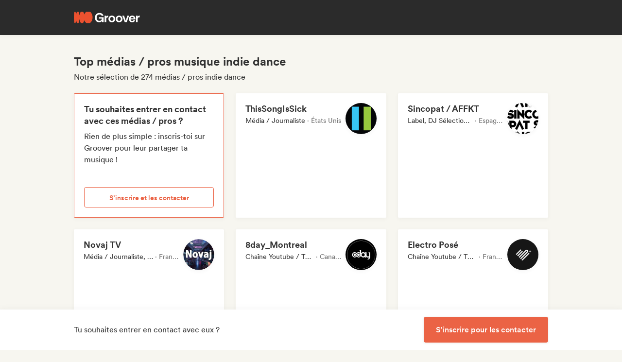

--- FILE ---
content_type: text/html;charset=utf-8
request_url: https://groover.co/fr/influencer/list/tags/indie-dance/
body_size: 64062
content:
<!DOCTYPE html><html  dir="ltr" lang="fr-FR" class="" style=""><head><meta charset="UTF-8">
<meta name="viewport" content="width=device-width, initial-scale=1">
<script nonce="o0Nhxfn24gRvSpvWKX1ohTZ5" type="importmap">{"imports":{"#entry":"https://cdn-prod.groover.co/_nuxt/BrTlHn8A.js"}}</script>
<title>Top médias &#x2F; pros musique indie dance</title>
<link nonce="o0Nhxfn24gRvSpvWKX1ohTZ5" href="https://cdn-prod.groover.co" rel="preconnect" crossorigin="anonymous">
<style nonce="o0Nhxfn24gRvSpvWKX1ohTZ5">*,:after,:before{--tw-border-spacing-x:0;--tw-border-spacing-y:0;--tw-translate-x:0;--tw-translate-y:0;--tw-rotate:0;--tw-skew-x:0;--tw-skew-y:0;--tw-scale-x:1;--tw-scale-y:1;--tw-pan-x: ;--tw-pan-y: ;--tw-pinch-zoom: ;--tw-scroll-snap-strictness:proximity;--tw-gradient-from-position: ;--tw-gradient-via-position: ;--tw-gradient-to-position: ;--tw-ordinal: ;--tw-slashed-zero: ;--tw-numeric-figure: ;--tw-numeric-spacing: ;--tw-numeric-fraction: ;--tw-ring-inset: ;--tw-ring-offset-width:0px;--tw-ring-offset-color:#528bdd;--tw-ring-color:rgba(82,139,221,.5);--tw-ring-offset-shadow:0 0 #0000;--tw-ring-shadow:0 0 #0000;--tw-shadow:0 0 #0000;--tw-shadow-colored:0 0 #0000;--tw-blur: ;--tw-brightness: ;--tw-contrast: ;--tw-grayscale: ;--tw-hue-rotate: ;--tw-invert: ;--tw-saturate: ;--tw-sepia: ;--tw-drop-shadow: ;--tw-backdrop-blur: ;--tw-backdrop-brightness: ;--tw-backdrop-contrast: ;--tw-backdrop-grayscale: ;--tw-backdrop-hue-rotate: ;--tw-backdrop-invert: ;--tw-backdrop-opacity: ;--tw-backdrop-saturate: ;--tw-backdrop-sepia: ;--tw-contain-size: ;--tw-contain-layout: ;--tw-contain-paint: ;--tw-contain-style: }::backdrop{--tw-border-spacing-x:0;--tw-border-spacing-y:0;--tw-translate-x:0;--tw-translate-y:0;--tw-rotate:0;--tw-skew-x:0;--tw-skew-y:0;--tw-scale-x:1;--tw-scale-y:1;--tw-pan-x: ;--tw-pan-y: ;--tw-pinch-zoom: ;--tw-scroll-snap-strictness:proximity;--tw-gradient-from-position: ;--tw-gradient-via-position: ;--tw-gradient-to-position: ;--tw-ordinal: ;--tw-slashed-zero: ;--tw-numeric-figure: ;--tw-numeric-spacing: ;--tw-numeric-fraction: ;--tw-ring-inset: ;--tw-ring-offset-width:0px;--tw-ring-offset-color:#528bdd;--tw-ring-color:rgba(82,139,221,.5);--tw-ring-offset-shadow:0 0 #0000;--tw-ring-shadow:0 0 #0000;--tw-shadow:0 0 #0000;--tw-shadow-colored:0 0 #0000;--tw-blur: ;--tw-brightness: ;--tw-contrast: ;--tw-grayscale: ;--tw-hue-rotate: ;--tw-invert: ;--tw-saturate: ;--tw-sepia: ;--tw-drop-shadow: ;--tw-backdrop-blur: ;--tw-backdrop-brightness: ;--tw-backdrop-contrast: ;--tw-backdrop-grayscale: ;--tw-backdrop-hue-rotate: ;--tw-backdrop-invert: ;--tw-backdrop-opacity: ;--tw-backdrop-saturate: ;--tw-backdrop-sepia: ;--tw-contain-size: ;--tw-contain-layout: ;--tw-contain-paint: ;--tw-contain-style: }*,:after,:before{border:0 solid #dedede;box-sizing:border-box}:after,:before{--tw-content:""}:host,html{line-height:1.5;-webkit-text-size-adjust:100%;font-family:Circular,"system-ui",-apple-system,BlinkMacSystemFont,Segoe UI,Roboto,Helvetica Neue,Arial,Noto Sans,sans-serif,Apple Color Emoji,Segoe UI Emoji,Segoe UI Symbol,Noto Color Emoji;font-feature-settings:normal;font-variation-settings:normal;-moz-tab-size:4;-o-tab-size:4;tab-size:4;-webkit-tap-highlight-color:transparent}body{line-height:inherit;margin:0}hr{border-top-width:1px;color:inherit;height:0}abbr:where([title]){-webkit-text-decoration:underline dotted;text-decoration:underline dotted}h1,h2,h3,h4,h5,h6{font-size:inherit;font-weight:inherit}a{color:inherit;text-decoration:inherit}b,strong{font-weight:bolder}code,kbd,pre,samp{font-family:ui-monospace,SFMono-Regular,Menlo,Monaco,Consolas,Liberation Mono,Courier New,monospace;font-feature-settings:normal;font-size:1em;font-variation-settings:normal}small{font-size:80%}sub,sup{font-size:75%;line-height:0;position:relative;vertical-align:baseline}sub{bottom:-.25em}sup{top:-.5em}table{border-collapse:collapse;border-color:inherit;text-indent:0}button,input,optgroup,select,textarea{color:inherit;font-family:inherit;font-feature-settings:inherit;font-size:100%;font-variation-settings:inherit;font-weight:inherit;letter-spacing:inherit;line-height:inherit;margin:0;padding:0}button,select{text-transform:none}button,input:where([type=button]),input:where([type=reset]),input:where([type=submit]){-webkit-appearance:button;background-color:transparent;background-image:none}:-moz-focusring{outline:auto}:-moz-ui-invalid{box-shadow:none}progress{vertical-align:baseline}::-webkit-inner-spin-button,::-webkit-outer-spin-button{height:auto}[type=search]{-webkit-appearance:textfield;outline-offset:-2px}::-webkit-search-decoration{-webkit-appearance:none}::-webkit-file-upload-button{-webkit-appearance:button;font:inherit}summary{display:list-item}blockquote,dd,dl,figure,h1,h2,h3,h4,h5,h6,hr,p,pre{margin:0}fieldset{margin:0}fieldset,legend{padding:0}menu,ol,ul{list-style:none;margin:0;padding:0}dialog{padding:0}textarea{resize:vertical}input::-moz-placeholder,textarea::-moz-placeholder{color:#9ca3af;opacity:1}input::placeholder,textarea::placeholder{color:#9ca3af;opacity:1}[role=button],button{cursor:pointer}:disabled{cursor:default}audio,canvas,embed,iframe,img,object,svg,video{display:block;vertical-align:middle}img,video{height:auto;max-width:100%}[hidden]:where(:not([hidden=until-found])){display:none}.tw-text-h1{font-family:neue-haas-display,Circular,"system-ui",-apple-system,BlinkMacSystemFont,Segoe UI,Roboto,Helvetica Neue,Arial,Noto Sans,sans-serif,Apple Color Emoji,Segoe UI Emoji,Segoe UI Symbol,Noto Color Emoji;font-size:3.75rem;font-weight:900;line-height:4.5rem}@media (max-width:767px){.tw-text-h1{font-size:3rem;line-height:3.5rem}}.tw-text-h2{font-family:neue-haas-display,Circular,"system-ui",-apple-system,BlinkMacSystemFont,Segoe UI,Roboto,Helvetica Neue,Arial,Noto Sans,sans-serif,Apple Color Emoji,Segoe UI Emoji,Segoe UI Symbol,Noto Color Emoji;font-size:3rem;font-weight:900;line-height:3.5rem}@media (max-width:767px){.tw-text-h2{font-size:2.25rem;line-height:3rem}}.tw-text-h3{font-family:neue-haas-display,Circular,"system-ui",-apple-system,BlinkMacSystemFont,Segoe UI,Roboto,Helvetica Neue,Arial,Noto Sans,sans-serif,Apple Color Emoji,Segoe UI Emoji,Segoe UI Symbol,Noto Color Emoji;font-size:2.25rem;font-weight:900;line-height:3rem}@media (max-width:767px){.tw-text-h3{font-size:1.75rem;line-height:2rem}}.tw-text-h4{font-family:neue-haas-display,Circular,"system-ui",-apple-system,BlinkMacSystemFont,Segoe UI,Roboto,Helvetica Neue,Arial,Noto Sans,sans-serif,Apple Color Emoji,Segoe UI Emoji,Segoe UI Symbol,Noto Color Emoji;font-size:1.75rem;font-weight:900;line-height:2rem}@media (max-width:767px){.tw-text-h4{font-size:1.5rem}}.tw-text-h5{font-family:neue-haas-display,Circular,"system-ui",-apple-system,BlinkMacSystemFont,Segoe UI,Roboto,Helvetica Neue,Arial,Noto Sans,sans-serif,Apple Color Emoji,Segoe UI Emoji,Segoe UI Symbol,Noto Color Emoji;font-size:1.5rem;font-weight:900;line-height:2rem}@media (max-width:767px){.tw-text-h5{font-size:1.25rem}}.tw-text-h6{font-family:neue-haas-display,Circular,"system-ui",-apple-system,BlinkMacSystemFont,Segoe UI,Roboto,Helvetica Neue,Arial,Noto Sans,sans-serif,Apple Color Emoji,Segoe UI Emoji,Segoe UI Symbol,Noto Color Emoji;font-size:1.25rem;font-weight:900;line-height:1.5rem}.tw-text-body{font-size:1rem;line-height:1.5rem}.tw-text-body-lg{font-size:1.125rem;line-height:1.5rem}.tw-text-body-sm{font-size:.875rem;line-height:1.25rem}.tw-text-body-xs{font-size:.8125rem;line-height:1.25rem}.tw-text-form-error{color:#eb4452;font-size:.875rem;font-weight:500;line-height:1.25rem}.tw-sr-only{height:1px;margin:-1px;overflow:hidden;padding:0;position:absolute;width:1px;clip:rect(0,0,0,0);border-width:0;white-space:nowrap}.\!tw-pointer-events-none{pointer-events:none!important}.tw-pointer-events-none{pointer-events:none}.tw-pointer-events-auto{pointer-events:auto}.tw-static{position:static}.tw-fixed{position:fixed}.tw-absolute{position:absolute}.tw-relative{position:relative}.tw-sticky{position:sticky}.tw-inset-zero{inset:0}.tw-inset-y-zero{bottom:0;top:0}.\!tw-top-1\/2{top:50%!important}.\!tw-top-\[calc\(50\%-2px\)\]{top:calc(50% - 2px)!important}.-tw-bottom-2{bottom:-8px}.-tw-bottom-4{bottom:-16px}.-tw-bottom-\[6px\]{bottom:-6px}.-tw-left-5{left:-20px}.-tw-left-md{left:-12px}.-tw-left-px{left:-1px}.-tw-left-sm{left:-8px}.-tw-right-\[100px\]{right:-100px}.-tw-right-\[10px\]{right:-10px}.-tw-right-\[6px\]{right:-6px}.-tw-top-1{top:-4px}.-tw-top-2{top:-8px}.-tw-top-4{top:-16px}.-tw-top-md{top:-12px}.-tw-top-xl{top:-20px}.tw--bottom-12{bottom:-48px}.tw--left-12{left:-48px}.tw--right-12{right:-48px}.tw--right-20{right:-80px}.tw-bottom-0{bottom:0}.tw-bottom-1{bottom:4px}.tw-bottom-10{bottom:40px}.tw-bottom-20{bottom:80px}.tw-bottom-4{bottom:16px}.tw-bottom-5{bottom:20px}.tw-bottom-6{bottom:24px}.tw-bottom-7xl{bottom:80px}.tw-bottom-\[calc\(50\%-6px\)\]{bottom:calc(50% - 6px)}.tw-bottom-\[unset\]{bottom:unset}.tw-bottom-full{bottom:100%}.tw-bottom-lg{bottom:16px}.tw-bottom-zero{bottom:0}.tw-left-0{left:0}.tw-left-1\/2{left:50%}.tw-left-2{left:8px}.tw-left-3{left:12px}.tw-left-4{left:16px}.tw-left-5{left:20px}.tw-left-6{left:24px}.tw-left-\[calc\(50\%-\(107px\/2\)\)\]{left:calc(50% - 53.5px)}.tw-left-\[calc\(50\%-\(160px\/2\)\)\]{left:calc(50% - 80px)}.tw-left-lg{left:16px}.tw-left-zero{left:0}.tw-right-0{right:0}.tw-right-3{right:12px}.tw-right-4{right:16px}.tw-right-\[1px\]{right:1px}.tw-right-\[calc\(100\%\+12px\)\]{right:calc(100% + 12px)}.tw-right-\[unset\]{right:unset}.tw-right-\[var\(--grid-pad-adjust\)\]{right:var(--grid-pad-adjust)}.tw-right-full{right:100%}.tw-right-lg{right:16px}.tw-right-md{right:12px}.tw-right-zero{right:0}.tw-top-0{top:0}.tw-top-1{top:4px}.tw-top-1\/2{top:50%}.tw-top-10{top:40px}.tw-top-14{top:56px}.tw-top-15{top:60px}.tw-top-2{top:8px}.tw-top-3{top:12px}.tw-top-4{top:16px}.tw-top-5{top:20px}.tw-top-6{top:24px}.tw-top-8{top:32px}.tw-top-\[112px\]{top:112px}.tw-top-\[13px\]{top:13px}.tw-top-\[140px\]{top:140px}.tw-top-\[1px\]{top:1px}.tw-top-\[42px\]{top:42px}.tw-top-\[52px\]{top:52px}.tw-top-\[82px\]{top:82px}.tw-top-\[calc\(-107px\/2\)\]{top:-53.5px}.tw-top-\[calc\(100\%\+1px\)\]{top:calc(100% + 1px)}.tw-top-\[calc\(100\%\+8px\)\]{top:calc(100% + 8px)}.tw-top-\[calc\(50\%-2px\)\]{top:calc(50% - 2px)}.tw-top-\[calc\(50\%-4px\)\]{top:calc(50% - 4px)}.tw-top-\[calc\(50\%-6px\)\]{top:calc(50% - 6px)}.tw-top-\[calc\(var\(--navbarHeight\)-theme\(\'space\.4\'\)\)\]{top:calc(var(--navbarHeight) - 16px)}.tw-top-\[unset\]{top:unset}.tw-top-full{top:100%}.tw-top-zero{top:0}.\!tw-z-0{z-index:0!important}.-tw-z-10{z-index:-10}.tw-z-0{z-index:0}.tw-z-10{z-index:10}.tw-z-20{z-index:20}.tw-z-30{z-index:30}.tw-z-40{z-index:40}.tw-z-50{z-index:50}.tw-z-\[-1\]{z-index:-1}.tw-z-\[1000001\]{z-index:1000001}.tw-z-\[10000\]{z-index:10000}.tw-z-\[10001\]{z-index:10001}.tw-z-\[10050\]{z-index:10050}.tw-z-\[1\]{z-index:1}.tw-z-\[4\]{z-index:4}.tw-z-\[999999\]{z-index:999999}.tw-z-\[99999\]{z-index:99999}.tw-z-\[999\]{z-index:999}.tw-order-1{order:1}.tw-order-2{order:2}.tw-order-3{order:3}.tw-col-span-1{grid-column:span 1/span 1}.tw-col-span-12{grid-column:span 12/span 12}.tw-col-span-2{grid-column:span 2/span 2}.tw-col-span-5{grid-column:span 5/span 5}.tw-col-span-7{grid-column:span 7/span 7}.tw-col-span-8{grid-column:span 8/span 8}.tw-col-start-2{grid-column-start:2}.tw-row-start-1{grid-row-start:1}.tw--m-5{margin:-20px}.tw-m-0{margin:0}.tw-m-1{margin:4px}.tw-m-2{margin:8px}.tw-m-4{margin:16px}.tw-m-5{margin:20px}.tw-m-6{margin:24px}.tw-m-auto{margin:auto}.\!tw-mx-0{margin-left:0!important;margin-right:0!important}.\!tw-my-0{margin-bottom:0!important;margin-top:0!important}.-tw-mx-6{margin-left:-24px;margin-right:-24px}.-tw-mx-lg{margin-left:-16px;margin-right:-16px}.tw--mx-10{margin-left:-40px;margin-right:-40px}.tw--mx-2{margin-left:-8px;margin-right:-8px}.tw--mx-2xl{margin-left:-24px;margin-right:-24px}.tw--mx-4{margin-left:-16px;margin-right:-16px}.tw--my-2{margin-bottom:-8px;margin-top:-8px}.tw--my-xl{margin-bottom:-20px;margin-top:-20px}.tw-mx-0{margin-left:0;margin-right:0}.tw-mx-1{margin-left:4px;margin-right:4px}.tw-mx-2{margin-left:8px;margin-right:8px}.tw-mx-3{margin-left:12px;margin-right:12px}.tw-mx-4{margin-left:16px;margin-right:16px}.tw-mx-6{margin-left:24px;margin-right:24px}.tw-mx-\[3px\]{margin-left:3px;margin-right:3px}.tw-mx-auto{margin-left:auto;margin-right:auto}.tw-mx-lg{margin-left:16px;margin-right:16px}.tw-mx-xl{margin-left:20px;margin-right:20px}.tw-mx-zero{margin-left:0;margin-right:0}.tw-my-0{margin-bottom:0;margin-top:0}.tw-my-10{margin-bottom:40px;margin-top:40px}.tw-my-2{margin-bottom:8px;margin-top:8px}.tw-my-20{margin-bottom:80px;margin-top:80px}.tw-my-2xl{margin-bottom:24px;margin-top:24px}.tw-my-2xs{margin-bottom:4px;margin-top:4px}.tw-my-3{margin-bottom:12px;margin-top:12px}.tw-my-4{margin-bottom:16px;margin-top:16px}.tw-my-5{margin-bottom:20px;margin-top:20px}.tw-my-5xl{margin-bottom:48px;margin-top:48px}.tw-my-6{margin-bottom:24px;margin-top:24px}.tw-my-8{margin-bottom:32px;margin-top:32px}.tw-my-auto{margin-bottom:auto;margin-top:auto}.tw-my-sm{margin-bottom:8px;margin-top:8px}.\!tw-mb-0{margin-bottom:0!important}.\!tw-ml-0{margin-left:0!important}.\!tw-mt-14{margin-top:56px!important}.-tw-mb-4{margin-bottom:-16px}.-tw-mr-2{margin-right:-8px}.-tw-mt-1{margin-top:-4px}.-tw-mt-2{margin-top:-8px}.-tw-mt-2xs{margin-top:-4px}.tw--mb-1{margin-bottom:-4px}.tw--mb-3{margin-bottom:-12px}.tw--ml-1{margin-left:-4px}.tw--ml-2{margin-left:-8px}.tw--ml-2xs{margin-left:-4px}.tw--mt-2{margin-top:-8px}.tw-mb-0{margin-bottom:0}.tw-mb-1{margin-bottom:4px}.tw-mb-10{margin-bottom:40px}.tw-mb-12{margin-bottom:48px}.tw-mb-16{margin-bottom:64px}.tw-mb-2{margin-bottom:8px}.tw-mb-20{margin-bottom:80px}.tw-mb-24{margin-bottom:96px}.tw-mb-2xl{margin-bottom:24px}.tw-mb-2xs{margin-bottom:4px}.tw-mb-3{margin-bottom:12px}.tw-mb-32{margin-bottom:126px}.tw-mb-3xl{margin-bottom:32px}.tw-mb-4{margin-bottom:16px}.tw-mb-40{margin-bottom:160px}.tw-mb-48{margin-bottom:192px}.tw-mb-4xl{margin-bottom:40px}.tw-mb-5{margin-bottom:20px}.tw-mb-6{margin-bottom:24px}.tw-mb-8{margin-bottom:32px}.tw-mb-\[100px\]{margin-bottom:100px}.tw-mb-\[108px\]{margin-bottom:108px}.tw-mb-\[6px\]{margin-bottom:6px}.tw-mb-\[85px\]{margin-bottom:85px}.tw-mb-auto{margin-bottom:auto}.tw-mb-lg{margin-bottom:16px}.tw-mb-md{margin-bottom:12px}.tw-mb-px{margin-bottom:1px}.tw-mb-sm{margin-bottom:8px}.tw-mb-xl{margin-bottom:20px}.tw-ml-0{margin-left:0}.tw-ml-1{margin-left:4px}.tw-ml-12{margin-left:48px}.tw-ml-16{margin-left:64px}.tw-ml-2{margin-left:8px}.tw-ml-2xs{margin-left:4px}.tw-ml-3{margin-left:12px}.tw-ml-3xl{margin-left:32px}.tw-ml-3xs{margin-left:2px}.tw-ml-4{margin-left:16px}.tw-ml-5{margin-left:20px}.tw-ml-6{margin-left:24px}.tw-ml-8{margin-left:32px}.tw-ml-\[2px\]{margin-left:2px}.tw-ml-\[6px\]{margin-left:6px}.tw-ml-auto{margin-left:auto}.tw-ml-lg{margin-left:16px}.tw-ml-md{margin-left:12px}.tw-ml-sm{margin-left:8px}.tw-ml-xs{margin-left:6px}.tw-mr-0{margin-right:0}.tw-mr-1{margin-right:4px}.tw-mr-10{margin-right:40px}.tw-mr-16{margin-right:64px}.tw-mr-2{margin-right:8px}.tw-mr-2xl{margin-right:24px}.tw-mr-2xs{margin-right:4px}.tw-mr-3{margin-right:12px}.tw-mr-3xs{margin-right:2px}.tw-mr-4{margin-right:16px}.tw-mr-4xl{margin-right:40px}.tw-mr-5{margin-right:20px}.tw-mr-6{margin-right:24px}.tw-mr-\[6px\]{margin-right:6px}.tw-mr-auto{margin-right:auto}.tw-mr-lg{margin-right:16px}.tw-mr-px{margin-right:1px}.tw-mr-sm{margin-right:8px}.tw-mt-0{margin-top:0}.tw-mt-1{margin-top:4px}.tw-mt-10{margin-top:40px}.tw-mt-12{margin-top:48px}.tw-mt-14{margin-top:56px}.tw-mt-16{margin-top:64px}.tw-mt-2{margin-top:8px}.tw-mt-20{margin-top:80px}.tw-mt-2xl{margin-top:24px}.tw-mt-2xs{margin-top:4px}.tw-mt-3{margin-top:12px}.tw-mt-32{margin-top:126px}.tw-mt-3xl{margin-top:32px}.tw-mt-3xs{margin-top:2px}.tw-mt-4{margin-top:16px}.tw-mt-4xl{margin-top:40px}.tw-mt-5{margin-top:20px}.tw-mt-5xl{margin-top:48px}.tw-mt-6{margin-top:24px}.tw-mt-6xl{margin-top:64px}.tw-mt-8{margin-top:32px}.tw-mt-\[10px\]{margin-top:10px}.tw-mt-\[28px\]{margin-top:28px}.tw-mt-\[2px\]{margin-top:2px}.tw-mt-\[56px\]{margin-top:56px}.tw-mt-auto{margin-top:auto}.tw-mt-lg{margin-top:16px}.tw-mt-md{margin-top:12px}.tw-mt-px{margin-top:1px}.tw-mt-sm{margin-top:8px}.tw-mt-xl{margin-top:20px}.tw-mt-xs{margin-top:6px}.tw-box-border{box-sizing:border-box}.tw-line-clamp-1{-webkit-line-clamp:1}.tw-line-clamp-1,.tw-line-clamp-2{display:-webkit-box;overflow:hidden;-webkit-box-orient:vertical}.tw-line-clamp-2{-webkit-line-clamp:2}.tw-line-clamp-3{-webkit-line-clamp:3}.tw-line-clamp-3,.tw-line-clamp-5{display:-webkit-box;overflow:hidden;-webkit-box-orient:vertical}.tw-line-clamp-5{-webkit-line-clamp:5}.tw-block{display:block}.tw-inline-block{display:inline-block}.tw-inline{display:inline}.\!tw-flex{display:flex!important}.tw-flex{display:flex}.tw-inline-flex{display:inline-flex}.\!tw-grid{display:grid!important}.tw-grid{display:grid}.\!tw-hidden{display:none!important}.tw-hidden{display:none}.tw-aspect-\[9\/16\]{aspect-ratio:9/16}.tw-aspect-square{aspect-ratio:1/1}.\!tw-size-4xl{height:40px!important;width:40px!important}.tw-size-10{height:40px;width:40px}.tw-size-12{height:48px;width:48px}.tw-size-14{height:56px;width:56px}.tw-size-15{height:60px;width:60px}.tw-size-16{height:64px;width:64px}.tw-size-20{height:80px;width:80px}.tw-size-2xl{height:24px;width:24px}.tw-size-3{height:12px;width:12px}.tw-size-3xl{height:32px;width:32px}.tw-size-4{height:16px;width:16px}.tw-size-40{height:160px;width:160px}.tw-size-4xl{height:40px;width:40px}.tw-size-5{height:20px;width:20px}.tw-size-6{height:24px;width:24px}.tw-size-8{height:32px;width:32px}.tw-size-\[120px\]{height:120px;width:120px}.tw-size-\[18px\]{height:18px;width:18px}.tw-size-\[36px\]{height:36px;width:36px}.tw-size-\[42px\]{height:42px;width:42px}.tw-size-\[56px\]{height:56px;width:56px}.tw-size-\[72px\]{height:72px;width:72px}.tw-size-\[76px\]{height:76px;width:76px}.tw-size-full{height:100%;width:100%}.tw-size-lg{height:16px;width:16px}.tw-size-md{height:12px;width:12px}.tw-size-sm{height:8px;width:8px}.tw-size-xl{height:20px;width:20px}.\!tw-h-20{height:80px!important}.\!tw-h-\[240px\]{height:240px!important}.\!tw-h-\[247px\]{height:247px!important}.tw-h-0{height:0}.tw-h-1{height:4px}.tw-h-10{height:40px}.tw-h-10xl{height:256px}.tw-h-12{height:48px}.tw-h-14{height:56px}.tw-h-15{height:60px}.tw-h-16{height:64px}.tw-h-18{height:72px}.tw-h-2{height:8px}.tw-h-20{height:80px}.tw-h-24{height:96px}.tw-h-2xl{height:24px}.tw-h-3{height:12px}.tw-h-32{height:126px}.tw-h-3xl{height:32px}.tw-h-3xs{height:2px}.tw-h-4{height:16px}.tw-h-40{height:160px}.tw-h-48{height:192px}.tw-h-4xl{height:40px}.tw-h-4xs{height:1px}.tw-h-5{height:20px}.tw-h-5xl{height:48px}.tw-h-6{height:24px}.tw-h-64{height:256px}.tw-h-7xl{height:80px}.tw-h-8{height:32px}.tw-h-8xl{height:120px}.tw-h-\[107px\]{height:107px}.tw-h-\[113px\]{height:113px}.tw-h-\[120px\]{height:120px}.tw-h-\[141px\]{height:141px}.tw-h-\[14px\]{height:14px}.tw-h-\[150px\]{height:150px}.tw-h-\[176px\]{height:176px}.tw-h-\[18px\]{height:18px}.tw-h-\[194px\]{height:194px}.tw-h-\[19px\]{height:19px}.tw-h-\[1px\]{height:1px}.tw-h-\[21px\]{height:21px}.tw-h-\[22px\]{height:22px}.tw-h-\[28px\]{height:28px}.tw-h-\[2px\]{height:2px}.tw-h-\[34px\]{height:34px}.tw-h-\[350px\]{height:350px}.tw-h-\[36px\]{height:36px}.tw-h-\[41px\]{height:41px}.tw-h-\[42px\]{height:42px}.tw-h-\[43px\]{height:43px}.tw-h-\[51px\]{height:51px}.tw-h-\[55px\]{height:55px}.tw-h-\[56px\]{height:56px}.tw-h-\[58px\]{height:58px}.tw-h-\[5px\]{height:5px}.tw-h-\[62px\]{height:62px}.tw-h-\[76px\]{height:76px}.tw-h-\[78px\]{height:78px}.tw-h-\[82px\]{height:82px}.tw-h-\[83px\]{height:83px}.tw-h-\[84px\]{height:84px}.tw-h-\[86px\]{height:86px}.tw-h-\[calc\(100\%-2px\)\]{height:calc(100% - 2px)}.tw-h-\[calc\(100\%-48px\)\]{height:calc(100% - 48px)}.tw-h-\[calc\(100vh-332px\)\]{height:calc(100vh - 332px)}.tw-h-\[calc\(100vh-60px\)\]{height:calc(100vh - 60px)}.tw-h-\[calc\(100vh-var\(--navbarHeight\)\)\]{height:calc(100vh - var(--navbarHeight))}.tw-h-\[var\(--cardWidth\)\]{height:var(--cardWidth)}.tw-h-auto{height:auto}.tw-h-dvh{height:100dvh}.tw-h-full{height:100%}.tw-h-lg{height:16px}.tw-h-px{height:1px}.tw-h-screen{height:100vh}.tw-h-xl{height:20px}.tw-max-h-10{max-height:40px}.tw-max-h-12{max-height:48px}.tw-max-h-20{max-height:80px}.tw-max-h-\[140px\]{max-height:140px}.tw-max-h-\[200px\]{max-height:200px}.tw-max-h-\[240px\]{max-height:240px}.tw-max-h-\[247px\]{max-height:247px}.tw-max-h-\[256px\]{max-height:256px}.tw-max-h-\[320px\]{max-height:320px}.tw-max-h-\[34px\]{max-height:34px}.tw-max-h-\[398px\]{max-height:398px}.tw-max-h-\[50vh\]{max-height:50vh}.tw-max-h-\[52px\]{max-height:52px}.tw-max-h-\[56px\]{max-height:56px}.tw-max-h-\[81px\]{max-height:81px}.tw-max-h-\[90\%\]{max-height:90%}.tw-max-h-\[calc\(100vh-84px\)\]{max-height:calc(100vh - 84px)}.tw-max-h-\[calc\(100vh-theme\(\'space\.10\'\)\)\]{max-height:calc(100vh - 40px)}.tw-max-h-\[calc\(65vh-var\(--navbarHeight\)-\(theme\(\'space\.6\'\)\*4\)\)\]{max-height:calc(65vh - var(--navbarHeight) - 96px)}.tw-max-h-full{max-height:100%}.tw-min-h-14{min-height:56px}.tw-min-h-15{min-height:60px}.tw-min-h-18{min-height:72px}.tw-min-h-32{min-height:126px}.tw-min-h-6{min-height:24px}.tw-min-h-8{min-height:32px}.tw-min-h-\[113px\]{min-height:113px}.tw-min-h-\[16px\]{min-height:16px}.tw-min-h-\[196px\]{min-height:196px}.tw-min-h-\[200px\]{min-height:200px}.tw-min-h-\[20px\]{min-height:20px}.tw-min-h-\[24px\]{min-height:24px}.tw-min-h-\[250px\]{min-height:250px}.tw-min-h-\[280px\]{min-height:280px}.tw-min-h-\[32px\]{min-height:32px}.tw-min-h-\[42px\]{min-height:42px}.tw-min-h-\[50px\]{min-height:50px}.tw-min-h-\[512px\]{min-height:512px}.tw-min-h-\[80px\]{min-height:80px}.tw-min-h-\[88px\]{min-height:88px}.tw-min-h-\[theme\(\'space\.16\'\)\]{min-height:64px}.tw-min-h-\[theme\(\'space\.4\'\)\]{min-height:16px}.tw-min-h-\[theme\(\'space\.5\'\)\]{min-height:20px}.tw-min-h-\[theme\(\'space\.6\'\)\]{min-height:24px}.tw-min-h-dvh{min-height:100dvh}.tw-min-h-full{min-height:100%}.tw-min-h-screen{min-height:100vh}.tw-min-h-xl{min-height:20px}.\!tw-w-10{width:40px!important}.\!tw-w-6{width:24px!important}.\!tw-w-\[113px\]{width:113px!important}.\!tw-w-auto{width:auto!important}.\!tw-w-full{width:100%!important}.tw-w-0{width:0}.tw-w-1{width:4px}.tw-w-1\/2{width:50%}.tw-w-10{width:40px}.tw-w-12{width:48px}.tw-w-14{width:56px}.tw-w-16{width:64px}.tw-w-18{width:72px}.tw-w-2{width:8px}.tw-w-2\/3{width:66.666667%}.tw-w-20{width:80px}.tw-w-24{width:96px}.tw-w-2xl{width:24px}.tw-w-3{width:12px}.tw-w-32{width:126px}.tw-w-3xl{width:32px}.tw-w-4{width:16px}.tw-w-4\/5{width:80%}.tw-w-40{width:160px}.tw-w-48{width:192px}.tw-w-4xl{width:40px}.tw-w-5{width:20px}.tw-w-5xl{width:48px}.tw-w-6{width:24px}.tw-w-6\/12{width:50%}.tw-w-64{width:256px}.tw-w-7xl{width:80px}.tw-w-8{width:32px}.tw-w-9\/12{width:75%}.tw-w-\[100px\]{width:100px}.tw-w-\[106px\]{width:106px}.tw-w-\[107px\]{width:107px}.tw-w-\[112px\]{width:112px}.tw-w-\[113px\]{width:113px}.tw-w-\[120px\]{width:120px}.tw-w-\[132px\]{width:132px}.tw-w-\[150px\]{width:150px}.tw-w-\[1px\]{width:1px}.tw-w-\[200px\]{width:200px}.tw-w-\[272px\]{width:272px}.tw-w-\[2px\]{width:2px}.tw-w-\[300px\]{width:300px}.tw-w-\[30px\]{width:30px}.tw-w-\[320px\]{width:320px}.tw-w-\[34px\]{width:34px}.tw-w-\[364px\]{width:364px}.tw-w-\[80\%\]{width:80%}.tw-w-\[calc\(100\%\+2px\)\]{width:calc(100% + 2px)}.tw-w-\[calc\(100\%-32px\)\]{width:calc(100% - 32px)}.tw-w-\[calc\(100\%-64px-8px\)\]{width:calc(100% - 72px)}.tw-w-\[calc\(100\%-80px\)\]{width:calc(100% - 80px)}.tw-w-\[unset\]{width:unset}.tw-w-\[var\(--cardWidth\)\]{width:var(--cardWidth)}.tw-w-auto{width:auto}.tw-w-full{width:100%}.tw-w-lg{width:16px}.tw-w-max{width:-moz-max-content;width:max-content}.tw-w-min{width:-moz-min-content;width:min-content}.tw-w-px{width:1px}.tw-w-screen{width:100vw}.tw-w-xl{width:20px}.\!tw-min-w-\[24px\]{min-width:24px!important}.\!tw-min-w-fit{min-width:-moz-fit-content!important;min-width:fit-content!important}.tw-min-w-0{min-width:0}.tw-min-w-2{min-width:8px}.tw-min-w-20{min-width:80px}.tw-min-w-2xl{min-width:24px}.tw-min-w-3xl{min-width:32px}.tw-min-w-4xl{min-width:40px}.tw-min-w-72{min-width:320px}.tw-min-w-\[160px\]{min-width:160px}.tw-min-w-\[16px\]{min-width:16px}.tw-min-w-\[176px\]{min-width:176px}.tw-min-w-\[20px\]{min-width:20px}.tw-min-w-\[272px\]{min-width:272px}.tw-min-w-\[364px\]{min-width:364px}.tw-min-w-\[90px\]{min-width:90px}.tw-min-w-fit{min-width:-moz-fit-content;min-width:fit-content}.tw-min-w-full{min-width:100%}.\!tw-max-w-\[1200px\]{max-width:1200px!important}.\!tw-max-w-full{max-width:100%!important}.tw-max-w-2{max-width:8px}.tw-max-w-3xl{max-width:48rem}.tw-max-w-48{max-width:192px}.tw-max-w-64{max-width:256px}.tw-max-w-6xl{max-width:72rem}.tw-max-w-\[1200px\]{max-width:1200px}.tw-max-w-\[136px\]{max-width:136px}.tw-max-w-\[143px\]{max-width:143px}.tw-max-w-\[148px\]{max-width:148px}.tw-max-w-\[224px\]{max-width:224px}.tw-max-w-\[246px\]{max-width:246px}.tw-max-w-\[325px\]{max-width:325px}.tw-max-w-\[332px\]{max-width:332px}.tw-max-w-\[363px\]{max-width:363px}.tw-max-w-\[380px\]{max-width:380px}.tw-max-w-\[480px\]{max-width:480px}.tw-max-w-\[500px\]{max-width:500px}.tw-max-w-\[56px\]{max-width:56px}.tw-max-w-\[660px\]{max-width:660px}.tw-max-w-\[688px\]{max-width:688px}.tw-max-w-\[85\%\]{max-width:85%}.tw-max-w-\[86px\]{max-width:86px}.tw-max-w-\[calc\(100\%-100px\)\]{max-width:calc(100% - 100px)}.tw-max-w-\[calc\(var\(--grid-8\)\)\]{max-width:calc(var(--grid-8))}.tw-max-w-\[var\(--page-width\)\]{max-width:var(--page-width)}.tw-max-w-full{max-width:100%}.tw-max-w-lg{max-width:32rem}.tw-max-w-max{max-width:-moz-max-content;max-width:max-content}.tw-max-w-md{max-width:28rem}.tw-max-w-xl{max-width:36rem}.tw-max-w-xs{max-width:20rem}.tw-flex-1{flex:1 1 0%}.tw-flex-\[0_0_calc\(33\%-10px\)\]{flex:0 0 calc(33% - 10px)}.tw-flex-auto{flex:1 1 auto}.tw-flex-none{flex:none}.tw-flex-shrink{flex-shrink:1}.tw-flex-shrink-0{flex-shrink:0}.tw-shrink{flex-shrink:1}.tw-shrink-0{flex-shrink:0}.tw-shrink-\[0\.1\]{flex-shrink:.1}.tw-flex-grow,.tw-grow{flex-grow:1}.tw-grow-0{flex-grow:0}.tw-origin-center{transform-origin:center}.tw-origin-left{transform-origin:left}.-tw-translate-x-1\/2{--tw-translate-x:-50%}.-tw-translate-x-1\/2,.-tw-translate-y-1\/2{transform:translate(var(--tw-translate-x),var(--tw-translate-y)) rotate(var(--tw-rotate)) skew(var(--tw-skew-x)) skewY(var(--tw-skew-y)) scaleX(var(--tw-scale-x)) scaleY(var(--tw-scale-y))}.-tw-translate-y-1\/2{--tw-translate-y:-50%}.-tw-translate-y-1\/4{--tw-translate-y:-25%}.-tw-translate-y-1\/4,.-tw-translate-y-2{transform:translate(var(--tw-translate-x),var(--tw-translate-y)) rotate(var(--tw-rotate)) skew(var(--tw-skew-x)) skewY(var(--tw-skew-y)) scaleX(var(--tw-scale-x)) scaleY(var(--tw-scale-y))}.-tw-translate-y-2{--tw-translate-y:-8px}.-tw-translate-y-\[37\.5\%\]{--tw-translate-y:-37.5%}.-tw-translate-y-\[37\.5\%\],.-tw-translate-y-full{transform:translate(var(--tw-translate-x),var(--tw-translate-y)) rotate(var(--tw-rotate)) skew(var(--tw-skew-x)) skewY(var(--tw-skew-y)) scaleX(var(--tw-scale-x)) scaleY(var(--tw-scale-y))}.-tw-translate-y-full{--tw-translate-y:-100%}.tw--translate-x-1\/2{--tw-translate-x:-50%}.tw--translate-x-10,.tw--translate-x-1\/2{transform:translate(var(--tw-translate-x),var(--tw-translate-y)) rotate(var(--tw-rotate)) skew(var(--tw-skew-x)) skewY(var(--tw-skew-y)) scaleX(var(--tw-scale-x)) scaleY(var(--tw-scale-y))}.tw--translate-x-10{--tw-translate-x:-40px}.tw--translate-y-1{--tw-translate-y:-4px}.tw--translate-y-1,.tw--translate-y-1\/2{transform:translate(var(--tw-translate-x),var(--tw-translate-y)) rotate(var(--tw-rotate)) skew(var(--tw-skew-x)) skewY(var(--tw-skew-y)) scaleX(var(--tw-scale-x)) scaleY(var(--tw-scale-y))}.tw--translate-y-1\/2{--tw-translate-y:-50%}.tw-translate-x-0{--tw-translate-x:0px}.tw-translate-x-0,.tw-translate-x-1\/2{transform:translate(var(--tw-translate-x),var(--tw-translate-y)) rotate(var(--tw-rotate)) skew(var(--tw-skew-x)) skewY(var(--tw-skew-y)) scaleX(var(--tw-scale-x)) scaleY(var(--tw-scale-y))}.tw-translate-x-1\/2{--tw-translate-x:50%}.tw-translate-x-1\/4{--tw-translate-x:25%}.tw-translate-x-1\/4,.tw-translate-y-0{transform:translate(var(--tw-translate-x),var(--tw-translate-y)) rotate(var(--tw-rotate)) skew(var(--tw-skew-x)) skewY(var(--tw-skew-y)) scaleX(var(--tw-scale-x)) scaleY(var(--tw-scale-y))}.tw-translate-y-0{--tw-translate-y:0px}.tw-translate-y-2{--tw-translate-y:8px}.tw-translate-y-2,.tw-translate-y-4{transform:translate(var(--tw-translate-x),var(--tw-translate-y)) rotate(var(--tw-rotate)) skew(var(--tw-skew-x)) skewY(var(--tw-skew-y)) scaleX(var(--tw-scale-x)) scaleY(var(--tw-scale-y))}.tw-translate-y-4{--tw-translate-y:16px}.tw-translate-y-5{--tw-translate-y:20px}.tw-translate-y-5,.tw-translate-y-8{transform:translate(var(--tw-translate-x),var(--tw-translate-y)) rotate(var(--tw-rotate)) skew(var(--tw-skew-x)) skewY(var(--tw-skew-y)) scaleX(var(--tw-scale-x)) scaleY(var(--tw-scale-y))}.tw-translate-y-8{--tw-translate-y:32px}.tw-translate-y-full{--tw-translate-y:100%}.tw-translate-y-full,.tw-translate-y-xl{transform:translate(var(--tw-translate-x),var(--tw-translate-y)) rotate(var(--tw-rotate)) skew(var(--tw-skew-x)) skewY(var(--tw-skew-y)) scaleX(var(--tw-scale-x)) scaleY(var(--tw-scale-y))}.tw-translate-y-xl{--tw-translate-y:20px}.\!tw-rotate-45{--tw-rotate:45deg!important;transform:translate(var(--tw-translate-x),var(--tw-translate-y)) rotate(var(--tw-rotate)) skew(var(--tw-skew-x)) skewY(var(--tw-skew-y)) scaleX(var(--tw-scale-x)) scaleY(var(--tw-scale-y))!important}.-tw-rotate-45{--tw-rotate:-45deg}.-tw-rotate-45,.-tw-rotate-6{transform:translate(var(--tw-translate-x),var(--tw-translate-y)) rotate(var(--tw-rotate)) skew(var(--tw-skew-x)) skewY(var(--tw-skew-y)) scaleX(var(--tw-scale-x)) scaleY(var(--tw-scale-y))}.-tw-rotate-6{--tw-rotate:-6deg}.tw-rotate-0{--tw-rotate:0deg}.tw-rotate-0,.tw-rotate-180{transform:translate(var(--tw-translate-x),var(--tw-translate-y)) rotate(var(--tw-rotate)) skew(var(--tw-skew-x)) skewY(var(--tw-skew-y)) scaleX(var(--tw-scale-x)) scaleY(var(--tw-scale-y))}.tw-rotate-180{--tw-rotate:180deg}.tw-rotate-45{--tw-rotate:45deg}.tw-rotate-45,.tw-rotate-\[135deg\]{transform:translate(var(--tw-translate-x),var(--tw-translate-y)) rotate(var(--tw-rotate)) skew(var(--tw-skew-x)) skewY(var(--tw-skew-y)) scaleX(var(--tw-scale-x)) scaleY(var(--tw-scale-y))}.tw-rotate-\[135deg\]{--tw-rotate:135deg}.-tw-scale-100{--tw-scale-x:-1;--tw-scale-y:-1}.-tw-scale-100,.tw-scale-100{transform:translate(var(--tw-translate-x),var(--tw-translate-y)) rotate(var(--tw-rotate)) skew(var(--tw-skew-x)) skewY(var(--tw-skew-y)) scaleX(var(--tw-scale-x)) scaleY(var(--tw-scale-y))}.tw-scale-100{--tw-scale-x:1;--tw-scale-y:1}.tw-scale-110{--tw-scale-x:1.1;--tw-scale-y:1.1}.tw-scale-110,.tw-scale-75{transform:translate(var(--tw-translate-x),var(--tw-translate-y)) rotate(var(--tw-rotate)) skew(var(--tw-skew-x)) skewY(var(--tw-skew-y)) scaleX(var(--tw-scale-x)) scaleY(var(--tw-scale-y))}.tw-scale-75{--tw-scale-x:.75;--tw-scale-y:.75}.tw-transform{transform:translate(var(--tw-translate-x),var(--tw-translate-y)) rotate(var(--tw-rotate)) skew(var(--tw-skew-x)) skewY(var(--tw-skew-y)) scaleX(var(--tw-scale-x)) scaleY(var(--tw-scale-y))}@keyframes tw-pulse{50%{opacity:.5}}.tw-animate-pulse{animation:tw-pulse 2s cubic-bezier(.4,0,.6,1) infinite}.\!tw-cursor-pointer{cursor:pointer!important}.tw-cursor-default{cursor:default}.tw-cursor-grab{cursor:grab}.tw-cursor-grabbing{cursor:grabbing}.tw-cursor-help{cursor:help}.tw-cursor-not-allowed{cursor:not-allowed}.tw-cursor-pointer{cursor:pointer}.tw-select-none{-webkit-user-select:none;-moz-user-select:none;user-select:none}.tw-resize-none{resize:none}.tw-resize-y{resize:vertical}.tw-scroll-mb-1{scroll-margin-bottom:4px}.tw-list-inside{list-style-position:inside}.tw-list-decimal{list-style-type:decimal}.tw-list-disc{list-style-type:disc}.tw-list-none{list-style-type:none}.tw-appearance-none{-webkit-appearance:none;-moz-appearance:none;appearance:none}.tw-grid-flow-col{grid-auto-flow:column}.tw-auto-rows-min{grid-auto-rows:min-content}.\!tw-grid-cols-1{grid-template-columns:repeat(1,minmax(0,1fr))!important}.tw-grid-cols-1{grid-template-columns:repeat(1,minmax(0,1fr))}.tw-grid-cols-12{grid-template-columns:repeat(12,minmax(0,1fr))}.tw-grid-cols-2{grid-template-columns:repeat(2,minmax(0,1fr))}.tw-grid-cols-3{grid-template-columns:repeat(3,minmax(0,1fr))}.tw-grid-cols-7{grid-template-columns:repeat(7,minmax(0,1fr))}.tw-grid-cols-\[16px_1fr\]{grid-template-columns:16px 1fr}.tw-grid-cols-\[1fr_143px\]{grid-template-columns:1fr 143px}.tw-grid-cols-\[1fr_3fr\]{grid-template-columns:1fr 3fr}.tw-grid-cols-\[1fr_auto\]{grid-template-columns:1fr auto}.tw-grid-cols-\[34px_1\.4fr_1fr\]{grid-template-columns:34px 1.4fr 1fr}.tw-grid-cols-\[34px_1\.5fr_0\.5fr_32px\]{grid-template-columns:34px 1.5fr .5fr 32px}.tw-grid-cols-\[34px_1\.5fr__0\.9fr_0\.9fr_32px\]{grid-template-columns:34px 1.5fr .9fr .9fr 32px}.tw-grid-cols-\[56px_1\.1fr_1\.5fr_1fr_1fr\]{grid-template-columns:56px 1.1fr 1.5fr 1fr 1fr}.tw-grid-cols-\[auto\]{grid-template-columns:auto}.tw-grid-cols-\[theme\(\'space\.10\'\)_auto\]{grid-template-columns:40px auto}.tw-grid-cols-\[theme\(\'space\.5\'\)_auto\]{grid-template-columns:20px auto}.tw-grid-cols-subgrid{grid-template-columns:subgrid}.tw-grid-rows-\[16px\]{grid-template-rows:16px}.tw-grid-rows-\[1fr_1fr_1fr\]{grid-template-rows:1fr 1fr 1fr}.tw-grid-rows-\[auto_auto\]{grid-template-rows:auto auto}.tw-grid-rows-\[auto_auto_auto\]{grid-template-rows:auto auto auto}.tw-flex-row{flex-direction:row}.tw-flex-row-reverse{flex-direction:row-reverse}.tw-flex-col{flex-direction:column}.tw-flex-col-reverse{flex-direction:column-reverse}.tw-flex-wrap{flex-wrap:wrap}.tw-flex-nowrap{flex-wrap:nowrap}.tw-place-items-start{place-items:start}.tw-content-center{align-content:center}.tw-content-start{align-content:flex-start}.tw-content-between{align-content:space-between}.tw-content-baseline{align-content:baseline}.tw-items-start{align-items:flex-start}.tw-items-end{align-items:flex-end}.\!tw-items-center{align-items:center!important}.tw-items-center{align-items:center}.tw-items-baseline{align-items:baseline}.tw-items-stretch{align-items:stretch}.\!tw-justify-start{justify-content:flex-start!important}.tw-justify-start{justify-content:flex-start}.tw-justify-end{justify-content:flex-end}.tw-justify-center{justify-content:center}.tw-justify-between{justify-content:space-between}.tw-justify-items-start{justify-items:start}.tw-justify-items-center{justify-items:center}.tw-gap-0{gap:0}.tw-gap-1{gap:4px}.tw-gap-10{gap:40px}.tw-gap-12{gap:48px}.tw-gap-14{gap:56px}.tw-gap-2{gap:8px}.tw-gap-2xl{gap:24px}.tw-gap-2xs{gap:4px}.tw-gap-3{gap:12px}.tw-gap-3xl{gap:32px}.tw-gap-3xs{gap:2px}.tw-gap-4{gap:16px}.tw-gap-4xl{gap:40px}.tw-gap-5{gap:20px}.tw-gap-5xl{gap:48px}.tw-gap-6{gap:24px}.tw-gap-8{gap:32px}.tw-gap-\[1px\]{gap:1px}.tw-gap-\[2px\]{gap:2px}.tw-gap-\[6px\]{gap:6px}.tw-gap-\[var\(--grid-gap\)\]{gap:var(--grid-gap)}.tw-gap-lg{gap:16px}.tw-gap-md{gap:12px}.tw-gap-sm{gap:8px}.tw-gap-xl{gap:20px}.tw-gap-xs{gap:6px}.tw-gap-x-1{-moz-column-gap:4px;column-gap:4px}.tw-gap-x-2{-moz-column-gap:8px;column-gap:8px}.tw-gap-x-2xl{-moz-column-gap:24px;column-gap:24px}.tw-gap-x-2xs{-moz-column-gap:4px;column-gap:4px}.tw-gap-x-3{-moz-column-gap:12px;column-gap:12px}.tw-gap-x-3xl{-moz-column-gap:32px;column-gap:32px}.tw-gap-x-3xs{-moz-column-gap:2px;column-gap:2px}.tw-gap-x-4{-moz-column-gap:16px;column-gap:16px}.tw-gap-x-5{-moz-column-gap:20px;column-gap:20px}.tw-gap-x-6{-moz-column-gap:24px;column-gap:24px}.tw-gap-x-lg{-moz-column-gap:16px;column-gap:16px}.tw-gap-x-md{-moz-column-gap:12px;column-gap:12px}.tw-gap-x-sm{-moz-column-gap:8px;column-gap:8px}.tw-gap-x-xs{-moz-column-gap:6px;column-gap:6px}.tw-gap-y-1{row-gap:4px}.tw-gap-y-10{row-gap:40px}.tw-gap-y-2{row-gap:8px}.tw-gap-y-2xl{row-gap:24px}.tw-gap-y-2xs{row-gap:4px}.tw-gap-y-3{row-gap:12px}.tw-gap-y-3xs{row-gap:2px}.tw-gap-y-4{row-gap:16px}.tw-gap-y-5xl{row-gap:48px}.tw-gap-y-6{row-gap:24px}.tw-gap-y-8{row-gap:32px}.tw-gap-y-\[2px\]{row-gap:2px}.tw-gap-y-lg{row-gap:16px}.tw-gap-y-md{row-gap:12px}.tw-gap-y-sm{row-gap:8px}.tw-gap-y-xl{row-gap:20px}.tw-gap-y-xs{row-gap:6px}.tw-space-x-1>:not([hidden])~:not([hidden]){--tw-space-x-reverse:0;margin-left:calc(4px*(1 - var(--tw-space-x-reverse)));margin-right:calc(4px*var(--tw-space-x-reverse))}.tw-space-x-2>:not([hidden])~:not([hidden]){--tw-space-x-reverse:0;margin-left:calc(8px*(1 - var(--tw-space-x-reverse)));margin-right:calc(8px*var(--tw-space-x-reverse))}.tw-space-x-2xs>:not([hidden])~:not([hidden]){--tw-space-x-reverse:0;margin-left:calc(4px*(1 - var(--tw-space-x-reverse)));margin-right:calc(4px*var(--tw-space-x-reverse))}.tw-space-x-3>:not([hidden])~:not([hidden]){--tw-space-x-reverse:0;margin-left:calc(12px*(1 - var(--tw-space-x-reverse)));margin-right:calc(12px*var(--tw-space-x-reverse))}.tw-space-x-4>:not([hidden])~:not([hidden]){--tw-space-x-reverse:0;margin-left:calc(16px*(1 - var(--tw-space-x-reverse)));margin-right:calc(16px*var(--tw-space-x-reverse))}.tw-space-x-6>:not([hidden])~:not([hidden]){--tw-space-x-reverse:0;margin-left:calc(24px*(1 - var(--tw-space-x-reverse)));margin-right:calc(24px*var(--tw-space-x-reverse))}.tw-space-x-md>:not([hidden])~:not([hidden]){--tw-space-x-reverse:0;margin-left:calc(12px*(1 - var(--tw-space-x-reverse)));margin-right:calc(12px*var(--tw-space-x-reverse))}.tw-space-x-sm>:not([hidden])~:not([hidden]){--tw-space-x-reverse:0;margin-left:calc(8px*(1 - var(--tw-space-x-reverse)));margin-right:calc(8px*var(--tw-space-x-reverse))}.tw-space-y-0>:not([hidden])~:not([hidden]){--tw-space-y-reverse:0;margin-bottom:calc(0px*var(--tw-space-y-reverse));margin-top:calc(0px*(1 - var(--tw-space-y-reverse)))}.tw-space-y-1>:not([hidden])~:not([hidden]){--tw-space-y-reverse:0;margin-bottom:calc(4px*var(--tw-space-y-reverse));margin-top:calc(4px*(1 - var(--tw-space-y-reverse)))}.tw-space-y-2>:not([hidden])~:not([hidden]){--tw-space-y-reverse:0;margin-bottom:calc(8px*var(--tw-space-y-reverse));margin-top:calc(8px*(1 - var(--tw-space-y-reverse)))}.tw-space-y-3>:not([hidden])~:not([hidden]){--tw-space-y-reverse:0;margin-bottom:calc(12px*var(--tw-space-y-reverse));margin-top:calc(12px*(1 - var(--tw-space-y-reverse)))}.tw-space-y-4>:not([hidden])~:not([hidden]){--tw-space-y-reverse:0;margin-bottom:calc(16px*var(--tw-space-y-reverse));margin-top:calc(16px*(1 - var(--tw-space-y-reverse)))}.tw-space-y-5>:not([hidden])~:not([hidden]){--tw-space-y-reverse:0;margin-bottom:calc(20px*var(--tw-space-y-reverse));margin-top:calc(20px*(1 - var(--tw-space-y-reverse)))}.tw-space-y-6>:not([hidden])~:not([hidden]){--tw-space-y-reverse:0;margin-bottom:calc(24px*var(--tw-space-y-reverse));margin-top:calc(24px*(1 - var(--tw-space-y-reverse)))}.tw-space-y-lg>:not([hidden])~:not([hidden]){--tw-space-y-reverse:0;margin-bottom:calc(16px*var(--tw-space-y-reverse));margin-top:calc(16px*(1 - var(--tw-space-y-reverse)))}.tw-place-self-end{place-self:end}.tw-self-start{align-self:flex-start}.tw-self-end{align-self:flex-end}.tw-self-center{align-self:center}.tw-justify-self-start{justify-self:start}.tw-justify-self-end{justify-self:end}.tw-justify-self-center{justify-self:center}.tw-overflow-auto{overflow:auto}.tw-overflow-hidden{overflow:hidden}.tw-overflow-clip{overflow:clip}.\!tw-overflow-visible{overflow:visible!important}.tw-overflow-visible{overflow:visible}.tw-overflow-scroll{overflow:scroll}.tw-overflow-x-auto{overflow-x:auto}.tw-overflow-y-auto{overflow-y:auto}.tw-overflow-x-hidden{overflow-x:hidden}.tw-overflow-y-hidden{overflow-y:hidden}.tw-overflow-x-scroll{overflow-x:scroll}.tw-overflow-y-scroll{overflow-y:scroll}.tw-scroll-smooth{scroll-behavior:smooth}.tw-truncate{overflow:hidden;white-space:nowrap}.tw-overflow-ellipsis,.tw-text-ellipsis,.tw-truncate{text-overflow:ellipsis}.\!tw-whitespace-normal{white-space:normal!important}.tw-whitespace-normal{white-space:normal}.tw-whitespace-nowrap{white-space:nowrap}.tw-whitespace-pre-line{white-space:pre-line}.tw-whitespace-pre-wrap{white-space:pre-wrap}.tw-text-wrap{text-wrap:wrap}.tw-text-nowrap{text-wrap:nowrap}.tw-text-balance{text-wrap:balance}.tw-break-words{overflow-wrap:break-word}.\!tw-rounded{border-radius:4px!important}.\!tw-rounded-none{border-radius:0!important}.tw-rounded{border-radius:4px}.tw-rounded-2xl{border-radius:16px}.tw-rounded-3xl{border-radius:24px}.tw-rounded-4xl{border-radius:40px}.tw-rounded-\[1px\]{border-radius:1px}.tw-rounded-\[40px\]{border-radius:40px}.tw-rounded-full{border-radius:9999px}.tw-rounded-lg{border-radius:8px}.tw-rounded-md{border-radius:6px}.tw-rounded-none{border-radius:0}.tw-rounded-sm{border-radius:4px}.tw-rounded-xl{border-radius:12px}.tw-rounded-xs{border-radius:2px}.tw-rounded-b{border-bottom-left-radius:4px;border-bottom-right-radius:4px}.tw-rounded-b-none{border-bottom-left-radius:0;border-bottom-right-radius:0}.tw-rounded-b-sm{border-bottom-left-radius:4px;border-bottom-right-radius:4px}.tw-rounded-b-xl{border-bottom-left-radius:12px;border-bottom-right-radius:12px}.tw-rounded-l-lg{border-bottom-left-radius:8px;border-top-left-radius:8px}.tw-rounded-l-sm{border-bottom-left-radius:4px;border-top-left-radius:4px}.tw-rounded-r{border-bottom-right-radius:4px;border-top-right-radius:4px}.tw-rounded-r-lg{border-bottom-right-radius:8px;border-top-right-radius:8px}.tw-rounded-r-sm{border-bottom-right-radius:4px;border-top-right-radius:4px}.tw-rounded-t{border-top-left-radius:4px;border-top-right-radius:4px}.tw-rounded-t-lg{border-top-left-radius:8px;border-top-right-radius:8px}.tw-rounded-t-sm{border-top-left-radius:4px;border-top-right-radius:4px}.tw-rounded-t-xl{border-top-left-radius:12px;border-top-right-radius:12px}.tw-rounded-tl-sm{border-top-left-radius:4px}.\!tw-border-0{border-width:0!important}.tw-border{border-width:1px}.tw-border-0{border-width:0}.tw-border-2{border-width:2px}.tw-border-4{border-width:4px}.tw-border-8{border-width:8px}.tw-border-\[1px\]{border-width:1px}.tw-border-b{border-bottom-width:1px}.tw-border-b-0{border-bottom-width:0}.tw-border-b-2{border-bottom-width:2px}.tw-border-b-4{border-bottom-width:4px}.tw-border-l{border-left-width:1px}.tw-border-r{border-right-width:1px}.tw-border-t{border-top-width:1px}.tw-border-t-0{border-top-width:0}.tw-border-solid{border-style:solid}.tw-border-dashed{border-style:dashed}.tw-border-none{border-style:none}.\!tw-border-black{--tw-border-opacity:1!important;border-color:rgb(51 51 51/var(--tw-border-opacity,1))!important}.\!tw-border-default,.\!tw-border-default-color{--tw-border-opacity:1!important;border-color:rgb(43 43 43/var(--tw-border-opacity,1))!important}.\!tw-border-disabled{border-color:#17171740!important}.\!tw-border-error{--tw-border-opacity:1!important;border-color:rgb(235 68 82/var(--tw-border-opacity,1))!important}.\!tw-border-orange-500{--tw-border-opacity:1!important;border-color:rgb(235 99 69/var(--tw-border-opacity,1))!important}.tw-border-accent{--tw-border-opacity:1;border-color:rgb(156 59 201/var(--tw-border-opacity,1))}.tw-border-black{--tw-border-opacity:1;border-color:rgb(51 51 51/var(--tw-border-opacity,1))}.tw-border-blue-600{--tw-border-opacity:1;border-color:rgb(47 85 161/var(--tw-border-opacity,1))}.tw-border-brand{--tw-border-opacity:1;border-color:rgb(245 177 162/var(--tw-border-opacity,1))}.tw-border-brands-facebook{--tw-border-opacity:1;border-color:rgb(24 119 242/var(--tw-border-opacity,1))}.tw-border-brands-soundcloud{--tw-border-opacity:1;border-color:rgb(0 0 0/var(--tw-border-opacity,1))}.tw-border-brands-spotify{--tw-border-opacity:1;border-color:rgb(29 185 84/var(--tw-border-opacity,1))}.tw-border-caution{--tw-border-opacity:1;border-color:rgb(251 186 102/var(--tw-border-opacity,1))}.tw-border-default,.tw-border-default-color{--tw-border-opacity:1;border-color:rgb(43 43 43/var(--tw-border-opacity,1))}.tw-border-disabled{border-color:#17171740}.tw-border-discrete{--tw-border-opacity:1;border-color:rgb(115 115 115/var(--tw-border-opacity,1))}.tw-border-discrete2{--tw-border-opacity:1;border-color:rgb(163 163 163/var(--tw-border-opacity,1))}.tw-border-discrete3{--tw-border-opacity:1;border-color:rgb(212 212 212/var(--tw-border-opacity,1))}.tw-border-error{--tw-border-opacity:1;border-color:rgb(235 68 82/var(--tw-border-opacity,1))}.tw-border-gray-100{--tw-border-opacity:1;border-color:rgb(249 249 249/var(--tw-border-opacity,1))}.tw-border-gray-200{--tw-border-opacity:1;border-color:rgb(241 241 241/var(--tw-border-opacity,1))}.tw-border-gray-300{--tw-border-opacity:1;border-color:rgb(222 222 222/var(--tw-border-opacity,1))}.tw-border-gray-400{--tw-border-opacity:1;border-color:rgb(188 188 188/var(--tw-border-opacity,1))}.tw-border-gray-500{--tw-border-opacity:1;border-color:rgb(112 112 112/var(--tw-border-opacity,1))}.tw-border-green-700{--tw-border-opacity:1;border-color:rgb(48 161 124/var(--tw-border-opacity,1))}.tw-border-inverse{--tw-border-opacity:1;border-color:rgb(247 246 240/var(--tw-border-opacity,1))}.tw-border-inverse-accent{--tw-border-opacity:1;border-color:rgb(211 173 239/var(--tw-border-opacity,1))}.tw-border-neutral-200{--tw-border-opacity:1;border-color:rgb(229 229 229/var(--tw-border-opacity,1))}.tw-border-neutral-800{--tw-border-opacity:1;border-color:rgb(38 38 38/var(--tw-border-opacity,1))}.tw-border-orange-100{--tw-border-opacity:1;border-color:rgb(254 247 245/var(--tw-border-opacity,1))}.tw-border-orange-200{--tw-border-opacity:1;border-color:rgb(253 239 236/var(--tw-border-opacity,1))}.tw-border-orange-500{--tw-border-opacity:1;border-color:rgb(235 99 69/var(--tw-border-opacity,1))}.tw-border-orange-600{--tw-border-opacity:1;border-color:rgb(209 88 61/var(--tw-border-opacity,1))}.tw-border-primary{--tw-border-opacity:1;border-color:rgb(205 77 22/var(--tw-border-opacity,1))}.tw-border-red-500{--tw-border-opacity:1;border-color:rgb(235 68 82/var(--tw-border-opacity,1))}.tw-border-success{--tw-border-opacity:1;border-color:rgb(36 122 94/var(--tw-border-opacity,1))}.tw-border-tip{--tw-border-opacity:1;border-color:rgb(28 107 184/var(--tw-border-opacity,1))}.tw-border-transparent{border-color:transparent}.tw-border-white{--tw-border-opacity:1;border-color:rgb(255 255 255/var(--tw-border-opacity,1))}.\!tw-border-b-discrete3{--tw-border-opacity:1!important;border-bottom-color:rgb(212 212 212/var(--tw-border-opacity,1))!important}.\!tw-border-b-primary{--tw-border-opacity:1!important;border-bottom-color:rgb(205 77 22/var(--tw-border-opacity,1))!important}.tw-border-b-gray-200{--tw-border-opacity:1;border-bottom-color:rgb(241 241 241/var(--tw-border-opacity,1))}.tw-border-b-gray-300{--tw-border-opacity:1;border-bottom-color:rgb(222 222 222/var(--tw-border-opacity,1))}.tw-border-b-transparent{border-bottom-color:transparent}.tw-border-opacity-0{--tw-border-opacity:0}.tw-border-opacity-10{--tw-border-opacity:.1}.tw-border-opacity-100{--tw-border-opacity:1}.\!tw-bg-error{--tw-bg-opacity:1!important;background-color:rgb(235 68 82/var(--tw-bg-opacity,1))!important}.\!tw-bg-fill-alt{--tw-bg-opacity:1!important;background-color:rgb(43 43 43/var(--tw-bg-opacity,1))!important}.\!tw-bg-fill-alt-disabled{background-color:#17171726!important}.\!tw-bg-fill-discrete2{--tw-bg-opacity:1!important;background-color:rgb(229 229 229/var(--tw-bg-opacity,1))!important}.\!tw-bg-fill-error{--tw-bg-opacity:1!important;background-color:rgb(248 239 240/var(--tw-bg-opacity,1))!important}.\!tw-bg-fill-primary-discrete{--tw-bg-opacity:1!important;background-color:rgb(252 226 221/var(--tw-bg-opacity,1))!important}.\!tw-bg-gray-200{--tw-bg-opacity:1!important;background-color:rgb(241 241 241/var(--tw-bg-opacity,1))!important}.\!tw-bg-gray-300{--tw-bg-opacity:1!important;background-color:rgb(222 222 222/var(--tw-bg-opacity,1))!important}.\!tw-bg-gray-500{--tw-bg-opacity:1!important;background-color:rgb(112 112 112/var(--tw-bg-opacity,1))!important}.\!tw-bg-green-200{--tw-bg-opacity:1!important;background-color:rgb(235 248 243/var(--tw-bg-opacity,1))!important}.\!tw-bg-orange-100{--tw-bg-opacity:1!important;background-color:rgb(254 247 245/var(--tw-bg-opacity,1))!important}.\!tw-bg-white{--tw-bg-opacity:1!important;background-color:rgb(255 255 255/var(--tw-bg-opacity,1))!important}.tw-bg-\[\#000000\]{--tw-bg-opacity:1;background-color:rgb(0 0 0/var(--tw-bg-opacity,1))}.tw-bg-\[\#131313\]{--tw-bg-opacity:1;background-color:rgb(19 19 19/var(--tw-bg-opacity,1))}.tw-bg-\[\#2D2D2D\]{--tw-bg-opacity:1;background-color:rgb(45 45 45/var(--tw-bg-opacity,1))}.tw-bg-\[\#737373\]{--tw-bg-opacity:1;background-color:rgb(115 115 115/var(--tw-bg-opacity,1))}.tw-bg-\[\#F7F6F0\]{--tw-bg-opacity:1;background-color:rgb(247 246 240/var(--tw-bg-opacity,1))}.tw-bg-\[\#FFDAAC\]{--tw-bg-opacity:1;background-color:rgb(255 218 172/var(--tw-bg-opacity,1))}.tw-bg-\[\(--primary-dark\)\]{background-color:(--primary-dark)}.tw-bg-\[black\]{--tw-bg-opacity:1;background-color:rgb(0 0 0/var(--tw-bg-opacity,1))}.tw-bg-\[color\:unset\],.tw-bg-\[unset\]{background-color:unset}.tw-bg-\[var\(--color-background\)\]{background-color:var(--color-background)}.tw-bg-\[var\(--color-cute\)\]{background-color:var(--color-cute)}.tw-bg-\[var\(--color-param\)\]{background-color:var(--color-param)}.tw-bg-\[var\(--primary-dark\)\]{background-color:var(--primary-dark)}.tw-bg-black{--tw-bg-opacity:1;background-color:rgb(51 51 51/var(--tw-bg-opacity,1))}.tw-bg-blue-200{--tw-bg-opacity:1;background-color:rgb(234 239 248/var(--tw-bg-opacity,1))}.tw-bg-blue-500{--tw-bg-opacity:1;background-color:rgb(54 97 185/var(--tw-bg-opacity,1))}.tw-bg-brands-facebook{--tw-bg-opacity:1;background-color:rgb(24 119 242/var(--tw-bg-opacity,1))}.tw-bg-brands-soundcloud{--tw-bg-opacity:1;background-color:rgb(0 0 0/var(--tw-bg-opacity,1))}.tw-bg-brands-spotify{--tw-bg-opacity:1;background-color:rgb(29 185 84/var(--tw-bg-opacity,1))}.tw-bg-default{--tw-bg-opacity:1;background-color:rgb(247 246 240/var(--tw-bg-opacity,1))}.tw-bg-down{--tw-bg-opacity:1;background-color:rgb(251 186 102/var(--tw-bg-opacity,1))}.tw-bg-error{--tw-bg-opacity:1;background-color:rgb(235 68 82/var(--tw-bg-opacity,1))}.tw-bg-fill{--tw-bg-opacity:1;background-color:rgb(247 246 240/var(--tw-bg-opacity,1))}.tw-bg-fill-accent{--tw-bg-opacity:1;background-color:rgb(211 173 239/var(--tw-bg-opacity,1))}.tw-bg-fill-accent-discrete{--tw-bg-opacity:1;background-color:rgb(240 219 255/var(--tw-bg-opacity,1))}.tw-bg-fill-accent-discrete2{--tw-bg-opacity:1;background-color:rgb(248 241 252/var(--tw-bg-opacity,1))}.tw-bg-fill-alt{--tw-bg-opacity:1;background-color:rgb(43 43 43/var(--tw-bg-opacity,1))}.tw-bg-fill-alt-disabled{background-color:#17171726}.tw-bg-fill-alt-hover{--tw-bg-opacity:1;background-color:rgb(29 29 29/var(--tw-bg-opacity,1))}.tw-bg-fill-brand{--tw-bg-opacity:1;background-color:rgb(254 247 245/var(--tw-bg-opacity,1))}.tw-bg-fill-caution{--tw-bg-opacity:1;background-color:rgb(255 248 240/var(--tw-bg-opacity,1))}.tw-bg-fill-discrete{--tw-bg-opacity:1;background-color:rgb(212 212 212/var(--tw-bg-opacity,1))}.tw-bg-fill-discrete2{--tw-bg-opacity:1;background-color:rgb(229 229 229/var(--tw-bg-opacity,1))}.tw-bg-fill-discrete3{--tw-bg-opacity:1;background-color:rgb(238 238 238/var(--tw-bg-opacity,1))}.tw-bg-fill-error{--tw-bg-opacity:1;background-color:rgb(248 239 240/var(--tw-bg-opacity,1))}.tw-bg-fill-hover{--tw-bg-opacity:1;background-color:rgb(238 238 238/var(--tw-bg-opacity,1))}.tw-bg-fill-neutral{--tw-bg-opacity:1;background-color:rgb(115 115 115/var(--tw-bg-opacity,1))}.tw-bg-fill-primary{--tw-bg-opacity:1;background-color:rgb(205 77 22/var(--tw-bg-opacity,1))}.tw-bg-fill-primary-disabled{background-color:#cd4d1640}.tw-bg-fill-primary-discrete2{--tw-bg-opacity:1;background-color:rgb(253 239 236/var(--tw-bg-opacity,1))}.tw-bg-fill-success{--tw-bg-opacity:1;background-color:rgb(235 248 243/var(--tw-bg-opacity,1))}.tw-bg-fill-tip{--tw-bg-opacity:1;background-color:rgb(234 239 248/var(--tw-bg-opacity,1))}.tw-bg-gray-100{--tw-bg-opacity:1;background-color:rgb(249 249 249/var(--tw-bg-opacity,1))}.tw-bg-gray-200{--tw-bg-opacity:1;background-color:rgb(241 241 241/var(--tw-bg-opacity,1))}.tw-bg-gray-300{--tw-bg-opacity:1;background-color:rgb(222 222 222/var(--tw-bg-opacity,1))}.tw-bg-gray-400{--tw-bg-opacity:1;background-color:rgb(188 188 188/var(--tw-bg-opacity,1))}.tw-bg-gray-500{--tw-bg-opacity:1;background-color:rgb(112 112 112/var(--tw-bg-opacity,1))}.tw-bg-green-200{--tw-bg-opacity:1;background-color:rgb(235 248 243/var(--tw-bg-opacity,1))}.tw-bg-green-500{--tw-bg-opacity:1;background-color:rgb(62 212 163/var(--tw-bg-opacity,1))}.tw-bg-green-600{--tw-bg-opacity:1;background-color:rgb(55 186 143/var(--tw-bg-opacity,1))}.tw-bg-neutral-800{--tw-bg-opacity:1;background-color:rgb(38 38 38/var(--tw-bg-opacity,1))}.tw-bg-neutral-900{--tw-bg-opacity:1;background-color:rgb(23 23 23/var(--tw-bg-opacity,1))}.tw-bg-neutral-950{--tw-bg-opacity:1;background-color:rgb(10 10 10/var(--tw-bg-opacity,1))}.tw-bg-orange-100{--tw-bg-opacity:1;background-color:rgb(254 247 245/var(--tw-bg-opacity,1))}.tw-bg-orange-200{--tw-bg-opacity:1;background-color:rgb(253 239 236/var(--tw-bg-opacity,1))}.tw-bg-orange-500{--tw-bg-opacity:1;background-color:rgb(235 99 69/var(--tw-bg-opacity,1))}.tw-bg-pink-200{--tw-bg-opacity:1;background-color:rgb(248 239 240/var(--tw-bg-opacity,1))}.tw-bg-pink-500{--tw-bg-opacity:1;background-color:rgb(235 69 124/var(--tw-bg-opacity,1))}.tw-bg-pride-black{--tw-bg-opacity:1;background-color:rgb(0 0 0/var(--tw-bg-opacity,1))}.tw-bg-red-500{--tw-bg-opacity:1;background-color:rgb(235 68 82/var(--tw-bg-opacity,1))}.tw-bg-surface{--tw-bg-opacity:1;background-color:rgb(255 255 255/var(--tw-bg-opacity,1))}.tw-bg-surface-alt{--tw-bg-opacity:1;background-color:rgb(43 43 43/var(--tw-bg-opacity,1))}.tw-bg-surface-hover,.tw-bg-surface-neutral{--tw-bg-opacity:1;background-color:rgb(245 245 245/var(--tw-bg-opacity,1))}.tw-bg-transparent{background-color:transparent}.tw-bg-white{--tw-bg-opacity:1;background-color:rgb(255 255 255/var(--tw-bg-opacity,1))}.tw-bg-opacity-0{--tw-bg-opacity:0}.tw-bg-opacity-10{--tw-bg-opacity:.1}.tw-bg-opacity-25{--tw-bg-opacity:.25}.tw-bg-opacity-5{--tw-bg-opacity:.05}.tw-bg-opacity-50{--tw-bg-opacity:.5}.tw-bg-opacity-70{--tw-bg-opacity:.7}.tw-bg-opacity-75{--tw-bg-opacity:.75}.tw-bg-gradient-to-b{background-image:linear-gradient(to bottom,var(--tw-gradient-stops))}.tw-bg-gradient-to-bl{background-image:linear-gradient(to bottom left,var(--tw-gradient-stops))}.tw-bg-gradient-to-br{background-image:linear-gradient(to bottom right,var(--tw-gradient-stops))}.tw-bg-gradient-to-r{background-image:linear-gradient(to right,var(--tw-gradient-stops))}.tw-bg-gradient-to-t{background-image:linear-gradient(to top,var(--tw-gradient-stops))}.tw-bg-none{background-image:none}.tw-from-\[\#282828\]{--tw-gradient-from:#282828 var(--tw-gradient-from-position);--tw-gradient-to:rgba(40,40,40,0) var(--tw-gradient-to-position);--tw-gradient-stops:var(--tw-gradient-from),var(--tw-gradient-to)}.tw-from-\[\#F7F6F0\]{--tw-gradient-from:#f7f6f0 var(--tw-gradient-from-position);--tw-gradient-to:hsla(51,30%,95%,0) var(--tw-gradient-to-position);--tw-gradient-stops:var(--tw-gradient-from),var(--tw-gradient-to)}.tw-from-blue-500{--tw-gradient-from:#3661b9 var(--tw-gradient-from-position);--tw-gradient-to:rgba(54,97,185,0) var(--tw-gradient-to-position);--tw-gradient-stops:var(--tw-gradient-from),var(--tw-gradient-to)}.tw-from-blue-600{--tw-gradient-from:#2f55a1 var(--tw-gradient-from-position);--tw-gradient-to:rgba(47,85,161,0) var(--tw-gradient-to-position);--tw-gradient-stops:var(--tw-gradient-from),var(--tw-gradient-to)}.tw-from-charcoal{--tw-gradient-from:#2b2b2b var(--tw-gradient-from-position);--tw-gradient-to:rgba(43,43,43,0) var(--tw-gradient-to-position);--tw-gradient-stops:var(--tw-gradient-from),var(--tw-gradient-to)}.tw-from-discrete3{--tw-gradient-from:#eee var(--tw-gradient-from-position);--tw-gradient-to:hsla(0,0%,93%,0) var(--tw-gradient-to-position);--tw-gradient-stops:var(--tw-gradient-from),var(--tw-gradient-to)}.tw-from-down{--tw-gradient-from:#fbba66 var(--tw-gradient-from-position);--tw-gradient-to:hsla(34,95%,69%,0) var(--tw-gradient-to-position);--tw-gradient-stops:var(--tw-gradient-from),var(--tw-gradient-to)}.tw-from-orange-500{--tw-gradient-from:#eb6345 var(--tw-gradient-from-position);--tw-gradient-to:rgba(235,99,69,0) var(--tw-gradient-to-position);--tw-gradient-stops:var(--tw-gradient-from),var(--tw-gradient-to)}.tw-from-pink-500{--tw-gradient-from:#eb457c var(--tw-gradient-from-position);--tw-gradient-to:rgba(235,69,124,0) var(--tw-gradient-to-position);--tw-gradient-stops:var(--tw-gradient-from),var(--tw-gradient-to)}.tw-from-red-500{--tw-gradient-from:#eb4452 var(--tw-gradient-from-position);--tw-gradient-to:rgba(235,68,82,0) var(--tw-gradient-to-position);--tw-gradient-stops:var(--tw-gradient-from),var(--tw-gradient-to)}.tw-from-transparent{--tw-gradient-from:transparent var(--tw-gradient-from-position);--tw-gradient-to:transparent var(--tw-gradient-to-position);--tw-gradient-stops:var(--tw-gradient-from),var(--tw-gradient-to)}.tw-from-white{--tw-gradient-from:#fff var(--tw-gradient-from-position);--tw-gradient-to:hsla(0,0%,100%,0) var(--tw-gradient-to-position);--tw-gradient-stops:var(--tw-gradient-from),var(--tw-gradient-to)}.tw-from-yellow-500{--tw-gradient-from:#ffc857 var(--tw-gradient-from-position);--tw-gradient-to:rgba(255,200,87,0) var(--tw-gradient-to-position);--tw-gradient-stops:var(--tw-gradient-from),var(--tw-gradient-to)}.tw-via-amber-400{--tw-gradient-to:rgba(251,191,36,0) var(--tw-gradient-to-position);--tw-gradient-stops:var(--tw-gradient-from),#fbbf24 var(--tw-gradient-via-position),var(--tw-gradient-to)}.tw-to-\[\#282828ee\]{--tw-gradient-to:#282828ee var(--tw-gradient-to-position)}.tw-to-\[\#F7F6F0\]{--tw-gradient-to:#f7f6f0 var(--tw-gradient-to-position)}.tw-to-green-500{--tw-gradient-to:#3ed4a3 var(--tw-gradient-to-position)}.tw-to-orange-400{--tw-gradient-to:#f5b1a2 var(--tw-gradient-to-position)}.tw-to-orange-500{--tw-gradient-to:#eb6345 var(--tw-gradient-to-position)}.tw-to-pink-500{--tw-gradient-to:#eb457c var(--tw-gradient-to-position)}.tw-to-transparent{--tw-gradient-to:transparent var(--tw-gradient-to-position)}.tw-to-white{--tw-gradient-to:#fff var(--tw-gradient-to-position)}.tw-to-yellow-500{--tw-gradient-to:#ffc857 var(--tw-gradient-to-position)}.tw-bg-clip-content{background-clip:content-box}.tw-bg-clip-text{-webkit-background-clip:text;background-clip:text}.tw-fill-current{fill:currentColor}.tw-fill-gray-300{fill:#dedede}.tw-fill-transparent{fill:transparent}.tw-stroke-black{stroke:#333}.tw-object-contain{-o-object-fit:contain;object-fit:contain}.tw-object-cover{-o-object-fit:cover;object-fit:cover}.tw-object-fill{-o-object-fit:fill;object-fit:fill}.tw-object-center{-o-object-position:center;object-position:center}.\!tw-p-0{padding:0!important}.\!tw-p-4xl{padding:40px!important}.\!tw-p-zero{padding:0!important}.tw-p-0{padding:0}.tw-p-1{padding:4px}.tw-p-2{padding:8px}.tw-p-2xl{padding:24px}.tw-p-2xs{padding:4px}.tw-p-3{padding:12px}.tw-p-3xs{padding:2px}.tw-p-4{padding:16px}.tw-p-5{padding:20px}.tw-p-6{padding:24px}.tw-p-8{padding:32px}.tw-p-\[2px\]{padding:2px}.tw-p-\[inherit\]{padding:inherit}.tw-p-lg{padding:16px}.tw-p-md{padding:12px}.tw-p-px{padding:1px}.tw-p-sm{padding:8px}.tw-p-xl{padding:20px}.tw-p-xs{padding:6px}.\!tw-py-2{padding-bottom:8px!important;padding-top:8px!important}.tw-px-0{padding-left:0;padding-right:0}.tw-px-10{padding-left:40px;padding-right:40px}.tw-px-16{padding-left:64px;padding-right:64px}.tw-px-2{padding-left:8px;padding-right:8px}.tw-px-2xl{padding-left:24px;padding-right:24px}.tw-px-2xs{padding-left:4px;padding-right:4px}.tw-px-3{padding-left:12px;padding-right:12px}.tw-px-3xl{padding-left:32px;padding-right:32px}.tw-px-3xs{padding-left:2px;padding-right:2px}.tw-px-4{padding-left:16px;padding-right:16px}.tw-px-5{padding-left:20px;padding-right:20px}.tw-px-6{padding-left:24px;padding-right:24px}.tw-px-8{padding-left:32px;padding-right:32px}.tw-px-\[5px\]{padding-left:5px;padding-right:5px}.tw-px-\[var\(--grid-pad-adjust\)\]{padding-left:var(--grid-pad-adjust);padding-right:var(--grid-pad-adjust)}.tw-px-lg{padding-left:16px;padding-right:16px}.tw-px-md{padding-left:12px;padding-right:12px}.tw-px-sm{padding-left:8px;padding-right:8px}.tw-px-xl{padding-left:20px;padding-right:20px}.tw-px-xs{padding-left:6px;padding-right:6px}.tw-py-0{padding-bottom:0;padding-top:0}.tw-py-1{padding-bottom:4px;padding-top:4px}.tw-py-10{padding-bottom:40px;padding-top:40px}.tw-py-2{padding-bottom:8px;padding-top:8px}.tw-py-2xl{padding-bottom:24px;padding-top:24px}.tw-py-3{padding-bottom:12px;padding-top:12px}.tw-py-3xl{padding-bottom:32px;padding-top:32px}.tw-py-3xs{padding-bottom:2px;padding-top:2px}.tw-py-4{padding-bottom:16px;padding-top:16px}.tw-py-4xl{padding-bottom:40px;padding-top:40px}.tw-py-5{padding-bottom:20px;padding-top:20px}.tw-py-5xl{padding-bottom:48px;padding-top:48px}.tw-py-6{padding-bottom:24px;padding-top:24px}.tw-py-7xl{padding-bottom:80px;padding-top:80px}.tw-py-8{padding-bottom:32px;padding-top:32px}.tw-py-\[14px\]{padding-bottom:14px;padding-top:14px}.tw-py-\[18px\]{padding-bottom:18px;padding-top:18px}.tw-py-\[1px\]{padding-bottom:1px;padding-top:1px}.tw-py-\[22px\]{padding-bottom:22px;padding-top:22px}.tw-py-\[3px\]{padding-bottom:3px;padding-top:3px}.tw-py-\[7px\]{padding-bottom:7px;padding-top:7px}.tw-py-lg{padding-bottom:16px;padding-top:16px}.tw-py-md{padding-bottom:12px;padding-top:12px}.tw-py-sm{padding-bottom:8px;padding-top:8px}.tw-py-xl{padding-bottom:20px;padding-top:20px}.tw-py-xs{padding-bottom:6px;padding-top:6px}.\!tw-pb-0{padding-bottom:0!important}.\!tw-pb-2xl{padding-bottom:24px!important}.\!tw-pr-2{padding-right:8px!important}.\!tw-pt-0{padding-top:0!important}.tw-pb-0{padding-bottom:0}.tw-pb-10{padding-bottom:40px}.tw-pb-12{padding-bottom:48px}.tw-pb-16{padding-bottom:64px}.tw-pb-2{padding-bottom:8px}.tw-pb-20{padding-bottom:80px}.tw-pb-2xl{padding-bottom:24px}.tw-pb-2xs{padding-bottom:4px}.tw-pb-3{padding-bottom:12px}.tw-pb-4{padding-bottom:16px}.tw-pb-40{padding-bottom:160px}.tw-pb-4xl{padding-bottom:40px}.tw-pb-5{padding-bottom:20px}.tw-pb-5xl{padding-bottom:48px}.tw-pb-6{padding-bottom:24px}.tw-pb-8xl,.tw-pb-\[120px\]{padding-bottom:120px}.tw-pb-\[140px\]{padding-bottom:140px}.tw-pb-\[86px\]{padding-bottom:86px}.tw-pb-\[90px\]{padding-bottom:90px}.tw-pb-lg{padding-bottom:16px}.tw-pb-md{padding-bottom:12px}.tw-pb-sm{padding-bottom:8px}.tw-pl-0{padding-left:0}.tw-pl-1{padding-left:4px}.tw-pl-12{padding-left:48px}.tw-pl-2{padding-left:8px}.tw-pl-4{padding-left:16px}.tw-pl-5{padding-left:20px}.tw-pl-6{padding-left:24px}.tw-pl-8{padding-left:32px}.tw-pl-\[37px\]{padding-left:37px}.tw-pl-\[40px\]{padding-left:40px}.tw-pl-lg{padding-left:16px}.tw-pl-md{padding-left:12px}.tw-pl-xl{padding-left:20px}.tw-pr-2{padding-right:8px}.tw-pr-3{padding-right:12px}.tw-pr-4{padding-right:16px}.tw-pr-5{padding-right:20px}.tw-pr-6{padding-right:24px}.tw-pr-lg{padding-right:16px}.tw-pt-10{padding-top:40px}.tw-pt-12{padding-top:48px}.tw-pt-16{padding-top:64px}.tw-pt-2{padding-top:8px}.tw-pt-20{padding-top:80px}.tw-pt-2xl{padding-top:24px}.tw-pt-2xs{padding-top:4px}.tw-pt-3xl{padding-top:32px}.tw-pt-3xs{padding-top:2px}.tw-pt-4{padding-top:16px}.tw-pt-4xl{padding-top:40px}.tw-pt-5{padding-top:20px}.tw-pt-6{padding-top:24px}.tw-pt-8{padding-top:32px}.tw-pt-\[28px\]{padding-top:28px}.tw-pt-\[68px\]{padding-top:68px}.tw-pt-lg{padding-top:16px}.tw-text-left{text-align:left}.tw-text-center{text-align:center}.tw-text-right{text-align:right}.tw-align-top{vertical-align:top}.tw-align-middle{vertical-align:middle}.tw-font-sans{font-family:Circular,"system-ui",-apple-system,BlinkMacSystemFont,Segoe UI,Roboto,Helvetica Neue,Arial,Noto Sans,sans-serif,Apple Color Emoji,Segoe UI Emoji,Segoe UI Symbol,Noto Color Emoji}.tw-font-title{font-family:neue-haas-display,Circular,"system-ui",-apple-system,BlinkMacSystemFont,Segoe UI,Roboto,Helvetica Neue,Arial,Noto Sans,sans-serif,Apple Color Emoji,Segoe UI Emoji,Segoe UI Symbol,Noto Color Emoji}.\!tw-text-4xl{font-size:2.25rem!important}.\!tw-text-base{font-size:1rem!important}.\!tw-text-sm{font-size:.875rem!important}.\!tw-text-xs{font-size:.8125rem!important}.tw-text{font-size:1rem}.tw-text-2xl{font-size:1.5rem}.tw-text-2xs{font-size:.75rem}.tw-text-3xl{font-size:1.75rem}.tw-text-4xl{font-size:2.25rem}.tw-text-5xl{font-size:3rem}.tw-text-\[15px\]{font-size:15px}.tw-text-\[32px\]{font-size:32px}.tw-text-\[84px\]{font-size:84px}.tw-text-base{font-size:1rem}.tw-text-lg{font-size:1.125rem}.tw-text-sm{font-size:.875rem}.tw-text-xl{font-size:1.25rem}.tw-text-xs{font-size:.8125rem}.\!tw-font-bold{font-weight:700!important}.\!tw-font-medium{font-weight:500!important}.\!tw-font-normal{font-weight:450!important}.tw-font-black{font-weight:900}.tw-font-bold{font-weight:700}.tw-font-medium{font-weight:500}.tw-font-normal{font-weight:450}.tw-uppercase{text-transform:uppercase}.tw-capitalize{text-transform:capitalize}.tw-italic{font-style:italic}.\!tw-leading-4{line-height:1rem!important}.\!tw-leading-5{line-height:1.25rem!important}.tw-leading{line-height:1.5rem}.tw-leading-10{line-height:2.5rem}.tw-leading-3{line-height:.75rem}.tw-leading-4{line-height:1rem}.tw-leading-5{line-height:1.25rem}.tw-leading-6{line-height:1.5rem}.tw-leading-8{line-height:2rem}.tw-leading-9{line-height:2.25rem}.tw-leading-\[1\.4\]{line-height:1.4}.tw-leading-\[13px\]{line-height:13px}.tw-leading-\[15px\]{line-height:15px}.tw-leading-\[17px\]{line-height:17px}.tw-leading-\[28px\]{line-height:28px}.tw-leading-lg{line-height:1.75rem}.tw-leading-none{line-height:1}.tw-leading-sm{line-height:1.25rem}.tw-tracking-\[0\.4px\]{letter-spacing:.4px}.tw-tracking-normal{letter-spacing:0}.\!tw-text-black{--tw-text-opacity:1!important;color:rgb(51 51 51/var(--tw-text-opacity,1))!important}.\!tw-text-disabled{color:#17171740!important}.\!tw-text-discrete2{--tw-text-opacity:1!important;color:rgb(115 115 115/var(--tw-text-opacity,1))!important}.\!tw-text-discrete3{--tw-text-opacity:1!important;color:rgb(163 163 163/var(--tw-text-opacity,1))!important}.\!tw-text-error{--tw-text-opacity:1!important;color:rgb(235 68 82/var(--tw-text-opacity,1))!important}.\!tw-text-gray-300{--tw-text-opacity:1!important;color:rgb(222 222 222/var(--tw-text-opacity,1))!important}.\!tw-text-gray-500{--tw-text-opacity:1!important;color:rgb(112 112 112/var(--tw-text-opacity,1))!important}.\!tw-text-green-600{--tw-text-opacity:1!important;color:rgb(55 186 143/var(--tw-text-opacity,1))!important}.\!tw-text-icon-abovePrimary,.\!tw-text-inverse-disabled{--tw-text-opacity:1!important;color:rgb(247 246 240/var(--tw-text-opacity,1))!important}.\!tw-text-orange-500{--tw-text-opacity:1!important;color:rgb(235 99 69/var(--tw-text-opacity,1))!important}.\!tw-text-orange-700{--tw-text-opacity:1!important;color:rgb(184 77 53/var(--tw-text-opacity,1))!important}.\!tw-text-red-500{--tw-text-opacity:1!important;color:rgb(235 68 82/var(--tw-text-opacity,1))!important}.\!tw-text-white{--tw-text-opacity:1!important;color:rgb(255 255 255/var(--tw-text-opacity,1))!important}.tw-text-\[\#ff7061\]{--tw-text-opacity:1;color:rgb(255 112 97/var(--tw-text-opacity,1))}.tw-text-\[platform\]{color:platform}.tw-text-\[var\(--color-hemp-grey\)\]{color:var(--color-hemp-grey)}.tw-text-abovePrimary{--tw-text-opacity:1;color:rgb(247 246 240/var(--tw-text-opacity,1))}.tw-text-accent{--tw-text-opacity:1;color:rgb(156 59 201/var(--tw-text-opacity,1))}.tw-text-accent-disabled{color:#d3adef40}.tw-text-black{--tw-text-opacity:1;color:rgb(51 51 51/var(--tw-text-opacity,1))}.tw-text-blue-500{--tw-text-opacity:1;color:rgb(54 97 185/var(--tw-text-opacity,1))}.tw-text-blue-600{--tw-text-opacity:1;color:rgb(47 85 161/var(--tw-text-opacity,1))}.tw-text-brands-audiomack{--tw-text-opacity:1;color:rgb(255 162 0/var(--tw-text-opacity,1))}.tw-text-brands-bandcamp{--tw-text-opacity:1;color:rgb(98 154 169/var(--tw-text-opacity,1))}.tw-text-brands-deezer{--tw-text-opacity:1;color:rgb(162 56 255/var(--tw-text-opacity,1))}.tw-text-brands-facebook{--tw-text-opacity:1;color:rgb(24 119 242/var(--tw-text-opacity,1))}.tw-text-brands-soundcloud{--tw-text-opacity:1;color:rgb(0 0 0/var(--tw-text-opacity,1))}.tw-text-brands-spotify{--tw-text-opacity:1;color:rgb(29 185 84/var(--tw-text-opacity,1))}.tw-text-brands-twitter{--tw-text-opacity:1;color:rgb(0 0 0/var(--tw-text-opacity,1))}.tw-text-brands-whatsapp{--tw-text-opacity:1;color:rgb(37 211 102/var(--tw-text-opacity,1))}.tw-text-brands-youtube{--tw-text-opacity:1;color:rgb(255 0 0/var(--tw-text-opacity,1))}.tw-text-caution{--tw-text-opacity:1;color:rgb(149 103 43/var(--tw-text-opacity,1))}.tw-text-default-color{--tw-text-opacity:1;color:rgb(43 43 43/var(--tw-text-opacity,1))}.tw-text-discrete{--tw-text-opacity:1;color:rgb(82 82 82/var(--tw-text-opacity,1))}.tw-text-discrete2{--tw-text-opacity:1;color:rgb(115 115 115/var(--tw-text-opacity,1))}.tw-text-discrete3{--tw-text-opacity:1;color:rgb(163 163 163/var(--tw-text-opacity,1))}.tw-text-error{--tw-text-opacity:1;color:rgb(235 68 82/var(--tw-text-opacity,1))}.tw-text-gray-300{--tw-text-opacity:1;color:rgb(222 222 222/var(--tw-text-opacity,1))}.tw-text-gray-400{--tw-text-opacity:1;color:rgb(188 188 188/var(--tw-text-opacity,1))}.tw-text-gray-500{--tw-text-opacity:1;color:rgb(112 112 112/var(--tw-text-opacity,1))}.tw-text-gray-800{--tw-text-opacity:1;color:rgb(31 41 55/var(--tw-text-opacity,1))}.tw-text-green-600{--tw-text-opacity:1;color:rgb(55 186 143/var(--tw-text-opacity,1))}.tw-text-green-700{--tw-text-opacity:1;color:rgb(48 161 124/var(--tw-text-opacity,1))}.tw-text-icon{--tw-text-opacity:1;color:rgb(43 43 43/var(--tw-text-opacity,1))}.tw-text-icon-abovePrimary{--tw-text-opacity:1;color:rgb(247 246 240/var(--tw-text-opacity,1))}.tw-text-icon-accent{--tw-text-opacity:1;color:rgb(156 59 201/var(--tw-text-opacity,1))}.tw-text-icon-brand{--tw-text-opacity:1;color:rgb(235 81 47/var(--tw-text-opacity,1))}.tw-text-icon-caution{--tw-text-opacity:1;color:rgb(251 186 102/var(--tw-text-opacity,1))}.tw-text-icon-disabled{color:#17171740}.tw-text-icon-discrete{--tw-text-opacity:1;color:rgb(82 82 82/var(--tw-text-opacity,1))}.tw-text-icon-discrete2{--tw-text-opacity:1;color:rgb(115 115 115/var(--tw-text-opacity,1))}.tw-text-icon-discrete3{--tw-text-opacity:1;color:rgb(163 163 163/var(--tw-text-opacity,1))}.tw-text-icon-error{--tw-text-opacity:1;color:rgb(200 56 68/var(--tw-text-opacity,1))}.tw-text-icon-inverse{--tw-text-opacity:1;color:rgb(247 246 240/var(--tw-text-opacity,1))}.tw-text-icon-primary{--tw-text-opacity:1;color:rgb(205 77 22/var(--tw-text-opacity,1))}.tw-text-icon-success{--tw-text-opacity:1;color:rgb(36 122 94/var(--tw-text-opacity,1))}.tw-text-icon-tip{--tw-text-opacity:1;color:rgb(28 107 184/var(--tw-text-opacity,1))}.tw-text-inverse{--tw-text-opacity:1;color:rgb(247 246 240/var(--tw-text-opacity,1))}.tw-text-inverse-accent{--tw-text-opacity:1;color:rgb(211 173 239/var(--tw-text-opacity,1))}.tw-text-link-inverse{--tw-text-opacity:1;color:rgb(249 136 94/var(--tw-text-opacity,1))}.tw-text-orange-400{--tw-text-opacity:1;color:rgb(245 177 162/var(--tw-text-opacity,1))}.tw-text-orange-500{--tw-text-opacity:1;color:rgb(235 99 69/var(--tw-text-opacity,1))}.tw-text-orange-700{--tw-text-opacity:1;color:rgb(184 77 53/var(--tw-text-opacity,1))}.tw-text-pink-500{--tw-text-opacity:1;color:rgb(235 69 124/var(--tw-text-opacity,1))}.tw-text-primary{--tw-text-opacity:1;color:rgb(205 77 22/var(--tw-text-opacity,1))}.tw-text-primary-disabled{color:#cd4d1640}.tw-text-red-400{--tw-text-opacity:1;color:rgb(248 113 113/var(--tw-text-opacity,1))}.tw-text-red-500{--tw-text-opacity:1;color:rgb(235 68 82/var(--tw-text-opacity,1))}.tw-text-success{--tw-text-opacity:1;color:rgb(36 122 94/var(--tw-text-opacity,1))}.tw-text-transparent{color:transparent}.tw-text-white{--tw-text-opacity:1;color:rgb(255 255 255/var(--tw-text-opacity,1))}.tw-text-white-warm{--tw-text-opacity:1;color:rgb(255 247 245/var(--tw-text-opacity,1))}.\!tw-underline{text-decoration-line:underline!important}.tw-underline{text-decoration-line:underline}.tw-line-through{text-decoration-line:line-through}.tw-placeholder-gray-400::-moz-placeholder{--tw-placeholder-opacity:1;color:rgb(188 188 188/var(--tw-placeholder-opacity,1))}.tw-placeholder-gray-400::placeholder{--tw-placeholder-opacity:1;color:rgb(188 188 188/var(--tw-placeholder-opacity,1))}.tw-accent-\[var\(--primary-dark\)\]{accent-color:var(--primary-dark)}.tw-opacity-0{opacity:0}.tw-opacity-100{opacity:1}.tw-opacity-20{opacity:.2}.tw-opacity-25{opacity:.25}.tw-opacity-50{opacity:.5}.tw-opacity-60{opacity:.6}.tw-opacity-75{opacity:.75}.tw-opacity-80{opacity:.8}.tw-opacity-\[0\.65\]{opacity:.65}.\!tw-shadow{--tw-shadow:0 2px 8px 0 rgba(51,51,51,.05)!important;--tw-shadow-colored:0 2px 8px 0 var(--tw-shadow-color)!important}.\!tw-shadow,.\!tw-shadow-none{box-shadow:var(--tw-ring-offset-shadow,0 0 #0000),var(--tw-ring-shadow,0 0 #0000),var(--tw-shadow)!important}.\!tw-shadow-none{--tw-shadow:0 0 #0000!important;--tw-shadow-colored:0 0 #0000!important}.tw-shadow{--tw-shadow:0 2px 8px 0 rgba(51,51,51,.05);--tw-shadow-colored:0 2px 8px 0 var(--tw-shadow-color);box-shadow:var(--tw-ring-offset-shadow,0 0 #0000),var(--tw-ring-shadow,0 0 #0000),var(--tw-shadow)}.tw-shadow-\[inset_0_6px_8px_-8px_rgba\(0\,0\,0\,0\.05\)\,0_6px_12px_-5px_rgba\(51\,51\,51\,0\.05\)\]{--tw-shadow:inset 0 6px 8px -8px rgba(0,0,0,.05),0 6px 12px -5px rgba(51,51,51,.05);--tw-shadow-colored:inset 0 6px 8px -8px var(--tw-shadow-color),0 6px 12px -5px var(--tw-shadow-color);box-shadow:var(--tw-ring-offset-shadow,0 0 #0000),var(--tw-ring-shadow,0 0 #0000),var(--tw-shadow)}.tw-shadow-\[inset_0px_0px_0px_1px\]{--tw-shadow:inset 0px 0px 0px 1px;--tw-shadow-colored:inset 0px 0px 0px 1px var(--tw-shadow-color);box-shadow:var(--tw-ring-offset-shadow,0 0 #0000),var(--tw-ring-shadow,0 0 #0000),var(--tw-shadow)}.tw-shadow-\[shadow\:0_1px_4px_0_rgba\(51\,51\,51\,0\.1\)\]{--tw-shadow:0 1px 4px 0 rgba(51,51,51,.1);--tw-shadow-colored:0 1px 4px 0 var(--tw-shadow-color);box-shadow:var(--tw-ring-offset-shadow,0 0 #0000),var(--tw-ring-shadow,0 0 #0000),var(--tw-shadow)}.tw-shadow-\[shadow\:var\(--shadow-picture\)\]{--tw-shadow:var(--shadow-picture);--tw-shadow-colored:var(--shadow-picture);box-shadow:var(--tw-ring-offset-shadow,0 0 #0000),var(--tw-ring-shadow,0 0 #0000),var(--tw-shadow)}.tw-shadow-\[shadow\:var\(--shadow-regular\)\]{--tw-shadow:var(--shadow-regular);--tw-shadow-colored:var(--shadow-regular);box-shadow:var(--tw-ring-offset-shadow,0 0 #0000),var(--tw-ring-shadow,0 0 #0000),var(--tw-shadow)}.tw-shadow-\[shadow\:var\(--shadow-regular-dark\)\]{--tw-shadow:var(--shadow-regular-dark);--tw-shadow-colored:var(--shadow-regular-dark)}.tw-shadow-\[shadow\:var\(--shadow-regular-dark\)\],.tw-shadow-heavy{box-shadow:var(--tw-ring-offset-shadow,0 0 #0000),var(--tw-ring-shadow,0 0 #0000),var(--tw-shadow)}.tw-shadow-heavy{--tw-shadow:0px 2px 8px 0px rgba(51,51,51,.25);--tw-shadow-colored:0px 2px 8px 0px var(--tw-shadow-color)}.tw-shadow-hover{--tw-shadow:0px 8px 16px 0px rgba(51,51,51,.2);--tw-shadow-colored:0px 8px 16px 0px var(--tw-shadow-color)}.tw-shadow-hover,.tw-shadow-hoverDropdown{box-shadow:var(--tw-ring-offset-shadow,0 0 #0000),var(--tw-ring-shadow,0 0 #0000),var(--tw-shadow)}.tw-shadow-hoverDropdown{--tw-shadow:0px 0px 16px 0px rgba(51,51,51,.1);--tw-shadow-colored:0px 0px 16px 0px var(--tw-shadow-color)}.tw-shadow-lg{--tw-shadow:0 10px 15px -3px rgba(0,0,0,.1);--tw-shadow-colored:0 10px 15px -3px var(--tw-shadow-color)}.tw-shadow-lg,.tw-shadow-md{box-shadow:var(--tw-ring-offset-shadow,0 0 #0000),var(--tw-ring-shadow,0 0 #0000),var(--tw-shadow)}.tw-shadow-md{--tw-shadow:0 4px 6px -1px rgba(0,0,0,.1);--tw-shadow-colored:0 4px 6px -1px var(--tw-shadow-color)}.tw-shadow-md-reverse{--tw-shadow:0 -4px 6px -1px rgba(0,0,0,.1);--tw-shadow-colored:0 -4px 6px -1px var(--tw-shadow-color)}.tw-shadow-md-reverse,.tw-shadow-none{box-shadow:var(--tw-ring-offset-shadow,0 0 #0000),var(--tw-ring-shadow,0 0 #0000),var(--tw-shadow)}.tw-shadow-none{--tw-shadow:0 0 #0000;--tw-shadow-colored:0 0 #0000}.tw-shadow-round{--tw-shadow:0px 1px 4px rgba(51,51,51,.1);--tw-shadow-colored:0px 1px 4px var(--tw-shadow-color)}.tw-shadow-round,.tw-shadow-sm{box-shadow:var(--tw-ring-offset-shadow,0 0 #0000),var(--tw-ring-shadow,0 0 #0000),var(--tw-shadow)}.tw-shadow-sm{--tw-shadow:0 1px 2px 0 rgba(0,0,0,.05);--tw-shadow-colored:0 1px 2px 0 var(--tw-shadow-color)}.tw-shadow-stickyBottom{--tw-shadow:0px -2px 8px 0px rgba(51,51,51,.05);--tw-shadow-colored:0px -2px 8px 0px var(--tw-shadow-color)}.tw-shadow-stickyBottom,.tw-shadow-stickyTop{box-shadow:var(--tw-ring-offset-shadow,0 0 #0000),var(--tw-ring-shadow,0 0 #0000),var(--tw-shadow)}.tw-shadow-stickyTop{--tw-shadow:0px 2px 8px 0px rgba(51,51,51,.05);--tw-shadow-colored:0px 2px 8px 0px var(--tw-shadow-color)}.tw-shadow-xl{--tw-shadow:0 20px 25px -5px rgba(0,0,0,.1);--tw-shadow-colored:0 20px 25px -5px var(--tw-shadow-color);box-shadow:var(--tw-ring-offset-shadow,0 0 #0000),var(--tw-ring-shadow,0 0 #0000),var(--tw-shadow)}.tw-outline-none{outline:2px solid transparent;outline-offset:2px}.tw-outline{outline-style:solid}.tw-outline-1{outline-width:1px}.tw-outline-2{outline-width:2px}.tw-outline-4{outline-width:4px}.tw-outline-\[5px\]{outline-width:5px}.-tw-outline-offset-1{outline-offset:-1px}.tw-outline-offset-2{outline-offset:2px}.tw-outline-offset-4{outline-offset:4px}.\!tw-outline-neutral-700{outline-color:#404040!important}.\!tw-outline-pride-black{outline-color:#000!important}.tw-outline,.tw-outline-focus{outline-color:#528bdd}.tw-outline-selected{outline-color:#2b2b2b}.tw-contrast-50{--tw-contrast:contrast(.5)}.tw-contrast-50,.tw-grayscale{filter:var(--tw-blur) var(--tw-brightness) var(--tw-contrast) var(--tw-grayscale) var(--tw-hue-rotate) var(--tw-invert) var(--tw-saturate) var(--tw-sepia) var(--tw-drop-shadow)}.tw-grayscale{--tw-grayscale:grayscale(100%)}.tw-filter{filter:var(--tw-blur) var(--tw-brightness) var(--tw-contrast) var(--tw-grayscale) var(--tw-hue-rotate) var(--tw-invert) var(--tw-saturate) var(--tw-sepia) var(--tw-drop-shadow)}.tw-transition{transition-duration:.15s;transition-property:color,background-color,border-color,text-decoration-color,fill,stroke,opacity,box-shadow,transform,filter,backdrop-filter}.tw-transition-\[margin\]{transition-duration:.15s;transition-property:margin}.tw-transition-all{transition-duration:.15s;transition-property:all}.tw-transition-colors{transition-duration:.15s;transition-property:color,background-color,border-color,text-decoration-color,fill,stroke}.tw-transition-opacity{transition-duration:.15s;transition-property:opacity}.tw-transition-shadow{transition-duration:.15s;transition-property:box-shadow}.tw-transition-transform{transition-duration:.15s;transition-property:transform}.tw-delay-0{transition-delay:0s}.tw-delay-150{transition-delay:.15s}.tw-delay-200{transition-delay:.2s}.tw-delay-300{transition-delay:.3s}.tw-delay-500{transition-delay:.5s}.tw-delay-700{transition-delay:.7s}.tw-delay-75{transition-delay:75ms}.tw-delay-\[400ms\]{transition-delay:.4s}.tw-delay-\[800ms\]{transition-delay:.8s}.tw-duration-100{transition-duration:.1s}.tw-duration-1000{transition-duration:1s}.tw-duration-150{transition-duration:.15s}.tw-duration-200{transition-duration:.2s}.tw-duration-300{transition-duration:.3s}.tw-duration-500{transition-duration:.5s}.tw-duration-700{transition-duration:.7s}.tw-duration-\[600ms\]{transition-duration:.6s}.tw-duration-\[650ms\]{transition-duration:.65s}.tw-duration-\[800ms\]{transition-duration:.8s}.tw-ease-\[cubic-bezier\(0\.25\,0\.46\,0\.45\,0\.94\)\]{transition-timing-function:cubic-bezier(.25,.46,.45,.94)}.tw-ease-\[cubic-bezier\(0\.34\,1\.56\,0\.64\,1\)\]{transition-timing-function:cubic-bezier(.34,1.56,.64,1)}.tw-ease-in{transition-timing-function:cubic-bezier(.4,0,1,1)}.tw-ease-in-out{transition-timing-function:cubic-bezier(.4,0,.2,1)}.tw-ease-linear{transition-timing-function:linear}.tw-ease-out{transition-timing-function:cubic-bezier(0,0,.2,1)}.tw-ease-slow-down{transition-timing-function:cubic-bezier(0,.35,0,1)}.tw-ease-smooth{transition-timing-function:cubic-bezier(.35,.1,0,1)}.tw-content-\[\'\'\]{--tw-content:"";content:var(--tw-content)}.tw-ellipsis{overflow:hidden;position:relative;text-overflow:ellipsis;white-space:nowrap}.groover-scrollbar-hide::-webkit-scrollbar{display:none}.groover-scrollbar-hide{-ms-overflow-style:none;scrollbar-width:none}.tw-loading-gradient{background-image:linear-gradient(to bottom right,var(--tw-gradient-stops));--tw-gradient-from:#bcbcbc var(--tw-gradient-from-position);--tw-gradient-to:hsla(0,0%,74%,0) var(--tw-gradient-to-position);--tw-gradient-stops:var(--tw-gradient-from),var(--tw-gradient-to);--tw-gradient-to:#707070 var(--tw-gradient-to-position);background-size:400% 400%}@media (prefers-reduced-motion:no-preference){.tw-loading-gradient{animation:gradient 5s ease-in-out infinite}}.\!tw-h-fit{height:-moz-fit-content!important;height:fit-content!important}.tw-h-fit{height:-moz-fit-content;height:fit-content}.tw-w-fit{width:-moz-fit-content;width:fit-content}.groover-page-wrapper,.tw-page-wrapper{display:block;margin-left:auto;margin-right:auto;max-width:var(--page-width);width:100%}.tw-text-gradient{-webkit-background-clip:text;background-clip:text;-webkit-text-fill-color:transparent}.tw-hide-scrollbar::-webkit-scrollbar{display:none}.tw-hide-scrollbar{-ms-overflow-style:none;scrollbar-width:none}.tw-bg-grooverGradient{background-image:linear-gradient(to right,var(--tw-gradient-stops));--tw-gradient-from:#eb457c var(--tw-gradient-from-position);--tw-gradient-to:rgba(235,69,124,0) var(--tw-gradient-to-position);--tw-gradient-stops:var(--tw-gradient-from),var(--tw-gradient-to);--tw-gradient-to:#ffc857 var(--tw-gradient-to-position)}.tw-bg-gradient-135{background-image:linear-gradient(135deg,var(--tw-gradient-stops))}.tw-w-force-full-grid-system{margin-left:calc(0px - var(--page-grid-pad-adjust));margin-right:calc(0px - var(--page-grid-pad-adjust));width:100vw}.tw-layout-gap{gap:var(--grid-gap)}.tw-px-layout{padding-left:var(--page-grid-pad-adjust);padding-right:var(--page-grid-pad-adjust)}.tw-py-layout{padding-bottom:calc(var(--grid-gap)/2);padding-top:calc(var(--grid-gap)/2)}.tw-capitalize-first:first-letter{text-transform:uppercase}@media screen and (max-width:767px){.mobileSafariOnlyPadding,_::-webkit-full-page-media{margin-bottom:96px}}.bigPriceText span,.currencyWrap,.tw-text-2xl.tw-font-bold,.tw-text-2xl.tw-font-bold span,.tw-text-3xl.tw-font-bold,.tw-text-3xl.tw-font-bold span,.tw-text-4xl.tw-font-bold,.tw-text-4xl.tw-font-bold span,.tw-text-5xl.tw-font-bold,.tw-text-5xl.tw-font-bold span,.tw-text-6xl.tw-font-bold,.tw-text-6xl.tw-font-bold span,.tw-text-xl.tw-font-bold,.tw-text-xl.tw-font-bold span,[class*=title i]:not([class*=subTitle i])>span:not([data-test-id*=curator i],[style*="font-weight: 450" i]),[class*=title i]:not(button,[class*=subTitle i],[class*=hasTitle i],[class*=tabTitle i],[class*=tutorialTitle i],[class*=draftStepperTitle]),[style*="font-weight: 700"] span:not([style*="font-size: 0.875rem" i],[style*="font-size: 1rem" i]),[style*="font-weight: 700"]:not([style*="font-size: 0.875rem" i],[style*="font-size: 1rem" i]),[style*="font-weight:700"] span:not([style*="font-size: 0.875rem" i],[style*="font-size: 1rem" i]),[style*="font-weight:700"]:not([style*="font-size: 0.875rem" i],[style*="font-size: 1rem" i]){font-family:neue-haas-display,Circular,"system-ui",-apple-system,BlinkMacSystemFont,Segoe UI,Roboto,Helvetica Neue,Arial,Noto Sans,sans-serif,Apple Color Emoji,Segoe UI Emoji,Segoe UI Symbol,Noto Color Emoji!important}@media (min-width:375px){.\33 75\:tw-text-h6{font-family:neue-haas-display,Circular,"system-ui",-apple-system,BlinkMacSystemFont,Segoe UI,Roboto,Helvetica Neue,Arial,Noto Sans,sans-serif,Apple Color Emoji,Segoe UI Emoji,Segoe UI Symbol,Noto Color Emoji;font-size:1.25rem;font-weight:900;line-height:1.5rem}.\33 75\:tw-text-body-lg{font-size:1.125rem;line-height:1.5rem}}@media (min-width:480px){.sm\:tw-text-h2{font-family:neue-haas-display,Circular,"system-ui",-apple-system,BlinkMacSystemFont,Segoe UI,Roboto,Helvetica Neue,Arial,Noto Sans,sans-serif,Apple Color Emoji,Segoe UI Emoji,Segoe UI Symbol,Noto Color Emoji;font-size:3rem;font-weight:900;line-height:3.5rem}@media (max-width:767px){.sm\:tw-text-h2{font-size:2.25rem;line-height:3rem}}.sm\:tw-text-h6{font-family:neue-haas-display,Circular,"system-ui",-apple-system,BlinkMacSystemFont,Segoe UI,Roboto,Helvetica Neue,Arial,Noto Sans,sans-serif,Apple Color Emoji,Segoe UI Emoji,Segoe UI Symbol,Noto Color Emoji;font-size:1.25rem;font-weight:900;line-height:1.5rem}.sm\:tw-text-body{font-size:1rem;line-height:1.5rem}.sm\:tw-text-body-lg{font-size:1.125rem;line-height:1.5rem}}@media (min-width:600px){.\36 00\:tw-text-body{font-size:1rem;line-height:1.5rem}}@media (min-width:768px){.md\:tw-text-h1{font-family:neue-haas-display,Circular,"system-ui",-apple-system,BlinkMacSystemFont,Segoe UI,Roboto,Helvetica Neue,Arial,Noto Sans,sans-serif,Apple Color Emoji,Segoe UI Emoji,Segoe UI Symbol,Noto Color Emoji;font-size:3.75rem;font-weight:900;line-height:4.5rem}@media (max-width:767px){.md\:tw-text-h1{font-size:3rem;line-height:3.5rem}}.md\:tw-text-h5{font-family:neue-haas-display,Circular,"system-ui",-apple-system,BlinkMacSystemFont,Segoe UI,Roboto,Helvetica Neue,Arial,Noto Sans,sans-serif,Apple Color Emoji,Segoe UI Emoji,Segoe UI Symbol,Noto Color Emoji;font-size:1.5rem;font-weight:900;line-height:2rem}@media (max-width:767px){.md\:tw-text-h5{font-size:1.25rem}}.md\:tw-text-h6{font-family:neue-haas-display,Circular,"system-ui",-apple-system,BlinkMacSystemFont,Segoe UI,Roboto,Helvetica Neue,Arial,Noto Sans,sans-serif,Apple Color Emoji,Segoe UI Emoji,Segoe UI Symbol,Noto Color Emoji;font-size:1.25rem;font-weight:900;line-height:1.5rem}.md\:tw-text-body{font-size:1rem;line-height:1.5rem}.md\:tw-text-body-sm{font-size:.875rem;line-height:1.25rem}}@media (min-width:1024px){.lg\:tw-text-h1{font-family:neue-haas-display,Circular,"system-ui",-apple-system,BlinkMacSystemFont,Segoe UI,Roboto,Helvetica Neue,Arial,Noto Sans,sans-serif,Apple Color Emoji,Segoe UI Emoji,Segoe UI Symbol,Noto Color Emoji;font-size:3.75rem;font-weight:900;line-height:4.5rem}@media (max-width:767px){.lg\:tw-text-h1{font-size:3rem;line-height:3.5rem}}.lg\:tw-text-h5{font-family:neue-haas-display,Circular,"system-ui",-apple-system,BlinkMacSystemFont,Segoe UI,Roboto,Helvetica Neue,Arial,Noto Sans,sans-serif,Apple Color Emoji,Segoe UI Emoji,Segoe UI Symbol,Noto Color Emoji;font-size:1.5rem;font-weight:900;line-height:2rem}@media (max-width:767px){.lg\:tw-text-h5{font-size:1.25rem}}.lg\:tw-text-h6{font-family:neue-haas-display,Circular,"system-ui",-apple-system,BlinkMacSystemFont,Segoe UI,Roboto,Helvetica Neue,Arial,Noto Sans,sans-serif,Apple Color Emoji,Segoe UI Emoji,Segoe UI Symbol,Noto Color Emoji;font-size:1.25rem;font-weight:900;line-height:1.5rem}.lg\:tw-text-body{font-size:1rem;line-height:1.5rem}.lg\:tw-text-body-lg{font-size:1.125rem;line-height:1.5rem}.lg\:tw-text-body-sm{font-size:.875rem;line-height:1.25rem}}.\*\:tw-transition-colors>*{transition-duration:.15s;transition-property:color,background-color,border-color,text-decoration-color,fill,stroke}.first-letter\:tw-uppercase:first-letter{text-transform:uppercase}.first-letter\:tw-lowercase:first-letter{text-transform:lowercase}.first-letter\:tw-capitalize:first-letter{text-transform:capitalize}.marker\:tw-mx-sm ::marker{margin-left:8px;margin-right:8px}.marker\:tw-mx-sm::marker{margin-left:8px;margin-right:8px}.placeholder\:tw-text-discrete2::-moz-placeholder{--tw-text-opacity:1;color:rgb(115 115 115/var(--tw-text-opacity,1))}.placeholder\:tw-text-discrete2::placeholder{--tw-text-opacity:1;color:rgb(115 115 115/var(--tw-text-opacity,1))}.first\:tw-ml-0:first-child{margin-left:0}.first\:tw-hidden:first-child{display:none}.first\:tw-shadow:first-child{--tw-shadow:0 2px 8px 0 rgba(51,51,51,.05);--tw-shadow-colored:0 2px 8px 0 var(--tw-shadow-color);box-shadow:var(--tw-ring-offset-shadow,0 0 #0000),var(--tw-ring-shadow,0 0 #0000),var(--tw-shadow)}.last\:tw-ml-0:last-child{margin-left:0}.focus-within\:tw-bg-surface:focus-within{--tw-bg-opacity:1;background-color:rgb(255 255 255/var(--tw-bg-opacity,1))}.focus-within\:tw-outline:focus-within{outline-style:solid}.focus-within\:tw-outline-2:focus-within{outline-width:2px}.focus-within\:tw-outline:focus-within{outline-color:#528bdd}.focus-within\:tw-outline-focus:focus-within{outline-color:#528bdd}.hover\:tw-scale-125:hover{--tw-scale-x:1.25;--tw-scale-y:1.25;transform:translate(var(--tw-translate-x),var(--tw-translate-y)) rotate(var(--tw-rotate)) skew(var(--tw-skew-x)) skewY(var(--tw-skew-y)) scaleX(var(--tw-scale-x)) scaleY(var(--tw-scale-y))}.hover\:tw-border-b:hover{border-bottom-width:1px}.hover\:tw-border-default-color:hover{--tw-border-opacity:1;border-color:rgb(43 43 43/var(--tw-border-opacity,1))}.hover\:tw-border-gray-500:hover{--tw-border-opacity:1;border-color:rgb(112 112 112/var(--tw-border-opacity,1))}.hover\:tw-border-orange-100:hover{--tw-border-opacity:1;border-color:rgb(254 247 245/var(--tw-border-opacity,1))}.hover\:tw-border-primary:hover{--tw-border-opacity:1;border-color:rgb(205 77 22/var(--tw-border-opacity,1))}.hover\:\!tw-border-b-discrete3:hover{--tw-border-opacity:1!important;border-bottom-color:rgb(212 212 212/var(--tw-border-opacity,1))!important}.hover\:\!tw-bg-gray-100:hover{--tw-bg-opacity:1!important;background-color:rgb(249 249 249/var(--tw-bg-opacity,1))!important}.hover\:\!tw-bg-gray-300:hover{--tw-bg-opacity:1!important;background-color:rgb(222 222 222/var(--tw-bg-opacity,1))!important}.hover\:tw-bg-fill-accent-discrete2:hover{--tw-bg-opacity:1;background-color:rgb(248 241 252/var(--tw-bg-opacity,1))}.hover\:tw-bg-fill-accent-hover:hover{--tw-bg-opacity:1;background-color:rgb(191 143 228/var(--tw-bg-opacity,1))}.hover\:tw-bg-fill-alt-hover:hover{--tw-bg-opacity:1;background-color:rgb(29 29 29/var(--tw-bg-opacity,1))}.hover\:tw-bg-fill-discrete2:hover{--tw-bg-opacity:1;background-color:rgb(229 229 229/var(--tw-bg-opacity,1))}.hover\:tw-bg-fill-hover:hover{--tw-bg-opacity:1;background-color:rgb(238 238 238/var(--tw-bg-opacity,1))}.hover\:tw-bg-fill-hover-primary:hover{--tw-bg-opacity:1;background-color:rgb(253 239 236/var(--tw-bg-opacity,1))}.hover\:tw-bg-fill-neutral-alt-hover:hover{--tw-bg-opacity:1;background-color:rgb(163 163 163/var(--tw-bg-opacity,1))}.hover\:tw-bg-fill-neutral-hover:hover{--tw-bg-opacity:1;background-color:rgb(64 64 64/var(--tw-bg-opacity,1))}.hover\:tw-bg-fill-primary-hover:hover{--tw-bg-opacity:1;background-color:rgb(186 82 37/var(--tw-bg-opacity,1))}.hover\:tw-bg-gray-100:hover{--tw-bg-opacity:1;background-color:rgb(249 249 249/var(--tw-bg-opacity,1))}.hover\:tw-bg-gray-200:hover{--tw-bg-opacity:1;background-color:rgb(241 241 241/var(--tw-bg-opacity,1))}.hover\:tw-bg-gray-300:hover{--tw-bg-opacity:1;background-color:rgb(222 222 222/var(--tw-bg-opacity,1))}.hover\:tw-bg-orange-100:hover{--tw-bg-opacity:1;background-color:rgb(254 247 245/var(--tw-bg-opacity,1))}.hover\:tw-bg-orange-600:hover{--tw-bg-opacity:1;background-color:rgb(209 88 61/var(--tw-bg-opacity,1))}.hover\:tw-bg-pride-black:hover{--tw-bg-opacity:1;background-color:rgb(0 0 0/var(--tw-bg-opacity,1))}.hover\:tw-bg-surface-hover:hover{--tw-bg-opacity:1;background-color:rgb(245 245 245/var(--tw-bg-opacity,1))}.hover\:tw-bg-white:hover{--tw-bg-opacity:1;background-color:rgb(255 255 255/var(--tw-bg-opacity,1))}.hover\:tw-bg-opacity-50:hover{--tw-bg-opacity:.5}.hover\:\!tw-text-inverse:hover{--tw-text-opacity:1!important;color:rgb(247 246 240/var(--tw-text-opacity,1))!important}.hover\:tw-text-accent:hover{--tw-text-opacity:1;color:rgb(156 59 201/var(--tw-text-opacity,1))}.hover\:tw-text-black:hover{--tw-text-opacity:1;color:rgb(51 51 51/var(--tw-text-opacity,1))}.hover\:tw-text-discrete3:hover{--tw-text-opacity:1;color:rgb(163 163 163/var(--tw-text-opacity,1))}.hover\:tw-text-gray-700:hover{--tw-text-opacity:1;color:rgb(55 65 81/var(--tw-text-opacity,1))}.hover\:tw-text-orange-500:hover{--tw-text-opacity:1;color:rgb(235 99 69/var(--tw-text-opacity,1))}.hover\:tw-text-orange-600:hover{--tw-text-opacity:1;color:rgb(209 88 61/var(--tw-text-opacity,1))}.hover\:tw-text-transparent:hover{color:transparent}.hover\:tw-text-white:hover{--tw-text-opacity:1;color:rgb(255 255 255/var(--tw-text-opacity,1))}.hover\:tw-underline:hover{text-decoration-line:underline}.hover\:tw-opacity-100:hover{opacity:1}.hover\:tw-opacity-50:hover{opacity:.5}.hover\:tw-opacity-80:hover{opacity:.8}.hover\:tw-shadow-\[0_0_10px_\#333333\]:hover{--tw-shadow:0 0 10px #333;--tw-shadow-colored:0 0 10px var(--tw-shadow-color);box-shadow:var(--tw-ring-offset-shadow,0 0 #0000),var(--tw-ring-shadow,0 0 #0000),var(--tw-shadow)}.hover\:tw-shadow-\[shadow\:var\(--shadow-regular-dark\)\]:hover{--tw-shadow:var(--shadow-regular-dark);--tw-shadow-colored:var(--shadow-regular-dark);box-shadow:var(--tw-ring-offset-shadow,0 0 #0000),var(--tw-ring-shadow,0 0 #0000),var(--tw-shadow)}.hover\:tw-shadow-hover:hover{--tw-shadow:0px 8px 16px 0px rgba(51,51,51,.2);--tw-shadow-colored:0px 8px 16px 0px var(--tw-shadow-color)}.hover\:tw-shadow-hover:hover,.hover\:tw-shadow-md:hover{box-shadow:var(--tw-ring-offset-shadow,0 0 #0000),var(--tw-ring-shadow,0 0 #0000),var(--tw-shadow)}.hover\:tw-shadow-md:hover{--tw-shadow:0 4px 6px -1px rgba(0,0,0,.1);--tw-shadow-colored:0 4px 6px -1px var(--tw-shadow-color)}.hover\:tw-shadow-round:hover{--tw-shadow:0px 1px 4px rgba(51,51,51,.1);--tw-shadow-colored:0px 1px 4px var(--tw-shadow-color);box-shadow:var(--tw-ring-offset-shadow,0 0 #0000),var(--tw-ring-shadow,0 0 #0000),var(--tw-shadow)}.hover\:tw-shadow-\[--shadow-picture-dark\]:hover{--tw-shadow-color:var(--shadow-picture-dark);--tw-shadow:var(--tw-shadow-colored)}.hover\:tw-shadow-\[color\:rgba\(51\,51\,51\,0\.15\)\]:hover{--tw-shadow-color:rgba(51,51,51,.15);--tw-shadow:var(--tw-shadow-colored)}.hover\:tw-outline:hover{outline-style:solid}.hover\:tw-outline-2:hover{outline-width:2px}.hover\:tw-outline:hover{outline-color:#528bdd}.hover\:tw-outline-selected:hover{outline-color:#2b2b2b}.hover\:tw-brightness-50:hover{--tw-brightness:brightness(.5)}.hover\:tw-brightness-50:hover,.hover\:tw-filter:hover{filter:var(--tw-blur) var(--tw-brightness) var(--tw-contrast) var(--tw-grayscale) var(--tw-hue-rotate) var(--tw-invert) var(--tw-saturate) var(--tw-sepia) var(--tw-drop-shadow)}.hover\:tw-duration-100:hover{transition-duration:.1s}.hover\:tw-ease-out:hover{transition-timing-function:cubic-bezier(0,0,.2,1)}.hover\:tw-bg-grooverGradient:hover{background-image:linear-gradient(to right,var(--tw-gradient-stops));--tw-gradient-from:#eb457c var(--tw-gradient-from-position);--tw-gradient-to:rgba(235,69,124,0) var(--tw-gradient-to-position);--tw-gradient-stops:var(--tw-gradient-from),var(--tw-gradient-to);--tw-gradient-to:#ffc857 var(--tw-gradient-to-position)}.hover\:tw-bg-gradient-135:hover{background-image:linear-gradient(135deg,var(--tw-gradient-stops))}.focus\:\!tw-border-2:focus{border-width:2px!important}.focus\:tw-border-transparent:focus{border-color:transparent}.focus\:tw-bg-surface-hover:focus{--tw-bg-opacity:1;background-color:rgb(245 245 245/var(--tw-bg-opacity,1))}.focus\:tw-outline-none:focus{outline:2px solid transparent;outline-offset:2px}.focus\:tw-ring-2:focus{--tw-ring-offset-shadow:var(--tw-ring-inset) 0 0 0 var(--tw-ring-offset-width) var(--tw-ring-offset-color);--tw-ring-shadow:var(--tw-ring-inset) 0 0 0 calc(2px + var(--tw-ring-offset-width)) var(--tw-ring-color);box-shadow:var(--tw-ring-offset-shadow),var(--tw-ring-shadow),var(--tw-shadow,0 0 #0000)}.focus-visible\:\!tw-bg-gray-200:focus-visible{--tw-bg-opacity:1!important;background-color:rgb(241 241 241/var(--tw-bg-opacity,1))!important}.focus-visible\:tw-bg-fill:focus-visible{--tw-bg-opacity:1;background-color:rgb(247 246 240/var(--tw-bg-opacity,1))}.focus-visible\:tw-bg-fill-discrete:focus-visible{--tw-bg-opacity:1;background-color:rgb(212 212 212/var(--tw-bg-opacity,1))}.focus-visible\:tw-bg-pride-black:focus-visible{--tw-bg-opacity:1;background-color:rgb(0 0 0/var(--tw-bg-opacity,1))}.focus-visible\:tw-bg-white:focus-visible{--tw-bg-opacity:1;background-color:rgb(255 255 255/var(--tw-bg-opacity,1))}.focus-visible\:tw-text-accent:focus-visible{--tw-text-opacity:1;color:rgb(156 59 201/var(--tw-text-opacity,1))}.focus-visible\:tw-text-white:focus-visible{--tw-text-opacity:1;color:rgb(255 255 255/var(--tw-text-opacity,1))}.focus-visible\:tw-outline:focus-visible{outline-style:solid}.focus-visible\:tw-outline-1:focus-visible{outline-width:1px}.focus-visible\:tw-outline-2:focus-visible{outline-width:2px}.focus-visible\:tw-outline-offset-1:focus-visible{outline-offset:1px}.focus-visible\:tw-outline-offset-2:focus-visible{outline-offset:2px}.focus-visible\:tw-outline-offset-4:focus-visible{outline-offset:4px}.focus-visible\:tw-outline:focus-visible{outline-color:#528bdd}.focus-visible\:tw-outline-black:focus-visible{outline-color:#333}.focus-visible\:tw-outline-focus:focus-visible{outline-color:#528bdd}.focus-visible\:tw-outline-white:focus-visible{outline-color:#fff}.disabled\:tw-pointer-events-none:disabled{pointer-events:none}.disabled\:tw-border-accent-disabled:disabled{border-color:#d3adef40}.disabled\:tw-border-disabled:disabled{border-color:#17171740}.disabled\:tw-border-inverse-accent:disabled{--tw-border-opacity:1;border-color:rgb(211 173 239/var(--tw-border-opacity,1))}.disabled\:tw-border-primary-disabled:disabled{border-color:#cd4d1640}.disabled\:tw-bg-fill-accent-disabled:disabled{background-color:#d3adef40}.disabled\:tw-bg-fill-alt-disabled:disabled{background-color:#17171726}.disabled\:tw-bg-fill-primary-disabled:disabled{background-color:#cd4d1640}.disabled\:tw-bg-gray-300:disabled{--tw-bg-opacity:1;background-color:rgb(222 222 222/var(--tw-bg-opacity,1))}.disabled\:tw-text-accent-disabled:disabled{color:#d3adef40}.disabled\:tw-text-disabled:disabled{color:#17171740}.disabled\:tw-text-inverse-accent:disabled{--tw-text-opacity:1;color:rgb(211 173 239/var(--tw-text-opacity,1))}.disabled\:tw-text-primary-disabled:disabled{color:#cd4d1640}.disabled\:tw-opacity-75:disabled{opacity:.75}.tw-group:hover .group-hover\:tw-block{display:block}.tw-group:hover .group-hover\:tw-border-gray-400{--tw-border-opacity:1;border-color:rgb(188 188 188/var(--tw-border-opacity,1))}.tw-group:hover .group-hover\:tw-text-black{--tw-text-opacity:1;color:rgb(51 51 51/var(--tw-text-opacity,1))}.has-\[\:focus-visible\]\:tw-outline:has(:focus-visible){outline-color:#528bdd;outline-style:solid}@media (prefers-reduced-motion:no-preference){.motion-safe\:tw-transform{transform:translate(var(--tw-translate-x),var(--tw-translate-y)) rotate(var(--tw-rotate)) skew(var(--tw-skew-x)) skewY(var(--tw-skew-y)) scaleX(var(--tw-scale-x)) scaleY(var(--tw-scale-y))}.motion-safe\:tw-overflow-hidden{overflow:hidden}.motion-safe\:tw-transition-all{transition-duration:.15s;transition-property:all}.motion-safe\:tw-transition-transform{transition-duration:.15s;transition-property:transform}.motion-safe\:tw-duration-\[650ms\]{transition-duration:.65s}.motion-safe\:hover\:tw-scale-105:hover{--tw-scale-x:1.05;--tw-scale-y:1.05;transform:translate(var(--tw-translate-x),var(--tw-translate-y)) rotate(var(--tw-rotate)) skew(var(--tw-skew-x)) skewY(var(--tw-skew-y)) scaleX(var(--tw-scale-x)) scaleY(var(--tw-scale-y))}}@media (prefers-reduced-motion:reduce){.motion-reduce\:tw-overflow-y-scroll{overflow-y:scroll}.motion-reduce\:\!tw-delay-0{transition-delay:0s!important}.motion-reduce\:tw-delay-0{transition-delay:0s}.motion-reduce\:tw-duration-0{transition-duration:0s}}@media (min-width:375px){.\33 75\:\!tw-bottom-24{bottom:96px!important}.\33 75\:tw-mb-0{margin-bottom:0}.\33 75\:tw-mb-10{margin-bottom:40px}.\33 75\:tw-mb-2{margin-bottom:8px}.\33 75\:tw-mb-6{margin-bottom:24px}.\33 75\:tw-mb-8{margin-bottom:32px}.\33 75\:tw-mr-lg{margin-right:16px}.\33 75\:tw-mt-0{margin-top:0}.\33 75\:tw-mt-10{margin-top:40px}.\33 75\:tw-mt-6{margin-top:24px}.\33 75\:tw-mt-8{margin-top:32px}.\33 75\:tw-line-clamp-3{display:-webkit-box;overflow:hidden;-webkit-box-orient:vertical;-webkit-line-clamp:3}.\33 75\:tw-block{display:block}.\33 75\:tw-inline{display:inline}.\33 75\:tw-flex{display:flex}.\33 75\:tw-hidden{display:none}.\33 75\:tw-h-4xl{height:40px}.\33 75\:tw-h-\[83px\]{height:83px}.\33 75\:tw-w-4xl{width:40px}.\33 75\:tw-max-w-\[272px\]{max-width:272px}.\33 75\:tw-flex-row{flex-direction:row}.\33 75\:tw-items-center{align-items:center}.\33 75\:tw-gap-4{gap:16px}.\33 75\:tw-gap-6{gap:24px}.\33 75\:tw-gap-8{gap:32px}.\33 75\:tw-space-y-8>:not([hidden])~:not([hidden]){--tw-space-y-reverse:0;margin-bottom:calc(32px*var(--tw-space-y-reverse));margin-top:calc(32px*(1 - var(--tw-space-y-reverse)))}.\33 75\:tw-pb-\[151px\]{padding-bottom:151px}.\33 75\:tw-pl-6{padding-left:24px}.\33 75\:\!tw-text-3xl{font-size:1.75rem!important}.\33 75\:tw-text-base{font-size:1rem}.\33 75\:tw-text-sm{font-size:.875rem}.\33 75\:tw-font-bold{font-weight:700}.\33 75\:tw-leading-\[50px\]{line-height:50px}}@media (min-width:480px){.sm\:tw-absolute{position:absolute}.sm\:tw-bottom-auto{bottom:auto}.sm\:tw-left-6{left:24px}.sm\:tw-left-auto{left:auto}.sm\:tw-right-8{right:32px}.sm\:tw-top-\[100px\]{top:100px}.sm\:tw-top-full{top:100%}.sm\:tw-order-2{order:2}.sm\:tw-order-3{order:3}.sm\:tw-order-4{order:4}.sm\:tw-order-5{order:5}.sm\:tw-order-6{order:6}.sm\:tw-order-last{order:9999}.sm\:tw-m-8{margin:32px}.sm\:tw-mx-0{margin-left:0;margin-right:0}.sm\:tw-mx-xl{margin-left:20px;margin-right:20px}.sm\:tw-mb-0{margin-bottom:0}.sm\:tw-mb-1{margin-bottom:4px}.sm\:tw-mb-10{margin-bottom:40px}.sm\:tw-mb-12{margin-bottom:48px}.sm\:tw-mb-2{margin-bottom:8px}.sm\:tw-mb-2xl{margin-bottom:24px}.sm\:tw-mb-3{margin-bottom:12px}.sm\:tw-mb-4{margin-bottom:16px}.sm\:tw-mb-6{margin-bottom:24px}.sm\:tw-ml-2{margin-left:8px}.sm\:tw-ml-auto{margin-left:auto}.sm\:tw-ml-xl{margin-left:20px}.sm\:tw-mt-0{margin-top:0}.sm\:tw-mt-2{margin-top:8px}.sm\:tw-line-clamp-3{display:-webkit-box;overflow:hidden;-webkit-box-orient:vertical;-webkit-line-clamp:3}.sm\:tw-block{display:block}.sm\:tw-inline{display:inline}.sm\:tw-flex{display:flex}.sm\:\!tw-hidden{display:none!important}.sm\:tw-hidden{display:none}.sm\:tw-h-10{height:40px}.sm\:tw-h-16{height:64px}.sm\:tw-h-20{height:80px}.sm\:tw-h-\[140px\]{height:140px}.sm\:tw-h-\[320px\]{height:320px}.sm\:tw-h-auto{height:auto}.sm\:tw-h-min{height:-moz-min-content;height:min-content}.sm\:tw-max-h-72{max-height:320px}.sm\:tw-max-h-\[calc\(100vh-530px\)\]{max-height:calc(100vh - 530px)}.sm\:tw-min-h-\[320px\]{min-height:320px}.sm\:tw-min-h-\[auto\]{min-height:auto}.sm\:tw-w-1\/2{width:50%}.sm\:tw-w-10{width:40px}.sm\:tw-w-64{width:256px}.sm\:tw-w-\[140px\]{width:140px}.sm\:tw-w-\[320px\]{width:320px}.sm\:tw-w-\[369px\]{width:369px}.sm\:tw-w-auto{width:auto}.sm\:tw-w-full{width:100%}.sm\:tw-max-w-48{max-width:192px}.sm\:tw-max-w-72{max-width:320px}.sm\:tw-max-w-\[114px\]{max-width:114px}.sm\:tw-flex-auto{flex:1 1 auto}.sm\:tw-grid-cols-2{grid-template-columns:repeat(2,minmax(0,1fr))}.sm\:tw-grid-cols-3{grid-template-columns:repeat(3,minmax(0,1fr))}.sm\:tw-flex-row{flex-direction:row}.sm\:tw-flex-row-reverse{flex-direction:row-reverse}.sm\:tw-flex-wrap{flex-wrap:wrap}.sm\:tw-items-start{align-items:flex-start}.sm\:tw-items-end{align-items:flex-end}.sm\:tw-items-center{align-items:center}.sm\:tw-justify-start{justify-content:flex-start}.sm\:tw-justify-end{justify-content:flex-end}.sm\:tw-justify-center{justify-content:center}.sm\:tw-gap-2xl{gap:24px}.sm\:tw-gap-5xl{gap:48px}.sm\:tw-space-x-3>:not([hidden])~:not([hidden]){--tw-space-x-reverse:0;margin-left:calc(12px*(1 - var(--tw-space-x-reverse)));margin-right:calc(12px*var(--tw-space-x-reverse))}.sm\:tw-space-y-0>:not([hidden])~:not([hidden]){--tw-space-y-reverse:0;margin-bottom:calc(0px*var(--tw-space-y-reverse));margin-top:calc(0px*(1 - var(--tw-space-y-reverse)))}.sm\:tw-space-y-3>:not([hidden])~:not([hidden]){--tw-space-y-reverse:0;margin-bottom:calc(12px*var(--tw-space-y-reverse));margin-top:calc(12px*(1 - var(--tw-space-y-reverse)))}.sm\:tw-space-x-reverse>:not([hidden])~:not([hidden]){--tw-space-x-reverse:1}.sm\:tw-border-0{border-width:0}.sm\:tw-border-l{border-left-width:1px}.sm\:tw-border-solid{border-style:solid}.sm\:tw-border-gray-300{--tw-border-opacity:1;border-color:rgb(222 222 222/var(--tw-border-opacity,1))}.sm\:tw-bg-white{--tw-bg-opacity:1;background-color:rgb(255 255 255/var(--tw-bg-opacity,1))}.sm\:tw-p-10{padding:40px}.sm\:tw-p-6{padding:24px}.sm\:tw-px-0{padding-left:0;padding-right:0}.sm\:tw-px-2xl{padding-left:24px;padding-right:24px}.sm\:tw-px-3{padding-left:12px;padding-right:12px}.sm\:tw-px-4{padding-left:16px;padding-right:16px}.sm\:tw-px-5{padding-left:20px;padding-right:20px}.sm\:tw-px-8{padding-left:32px;padding-right:32px}.sm\:tw-py-10{padding-bottom:40px;padding-top:40px}.sm\:tw-py-3{padding-bottom:12px;padding-top:12px}.sm\:tw-pb-0{padding-bottom:0}.sm\:tw-pb-2xl{padding-bottom:24px}.sm\:tw-pb-4xl{padding-bottom:40px}.sm\:tw-pb-\[104px\]{padding-bottom:104px}.sm\:tw-pl-4{padding-left:16px}.sm\:tw-pt-0{padding-top:0}.sm\:tw-pt-10{padding-top:40px}.sm\:tw-pt-6{padding-top:24px}.sm\:tw-text-left{text-align:left}.sm\:tw-text-base{font-size:1rem}.sm\:tw-text-sm{font-size:.875rem}.sm\:tw-font-bold{font-weight:700}.sm\:\!tw-leading-5{line-height:1.25rem!important}.sm\:tw-shadow-hoverDropdown{--tw-shadow:0px 0px 16px 0px rgba(51,51,51,.1);--tw-shadow-colored:0px 0px 16px 0px var(--tw-shadow-color)}.sm\:tw-shadow-hoverDropdown,.sm\:tw-shadow-stickyTop{box-shadow:var(--tw-ring-offset-shadow,0 0 #0000),var(--tw-ring-shadow,0 0 #0000),var(--tw-shadow)}.sm\:tw-shadow-stickyTop{--tw-shadow:0px 2px 8px 0px rgba(51,51,51,.05);--tw-shadow-colored:0px 2px 8px 0px var(--tw-shadow-color)}}@media (min-width:600px){.\36 00\:tw-col-span-1{grid-column:span 1/span 1}.\36 00\:tw-col-span-3{grid-column:span 3/span 3}.\36 00\:tw-mb-0{margin-bottom:0}.\36 00\:tw-mb-10{margin-bottom:40px}.\36 00\:tw-mb-6{margin-bottom:24px}.\36 00\:tw-mb-8{margin-bottom:32px}.\36 00\:tw-ml-3{margin-left:12px}.\36 00\:tw-ml-3xl{margin-left:32px}.\36 00\:tw-ml-6{margin-left:24px}.\36 00\:tw-mt-0{margin-top:0}.\36 00\:tw-block{display:block}.\36 00\:tw-inline{display:inline}.\36 00\:tw-flex{display:flex}.\36 00\:tw-grid{display:grid}.\36 00\:tw-hidden{display:none}.\36 00\:tw-w-1\/2{width:50%}.\36 00\:tw-w-auto{width:auto}.\36 00\:tw-grid-cols-2{grid-template-columns:repeat(2,minmax(0,1fr))}.\36 00\:tw-grid-cols-4{grid-template-columns:repeat(4,minmax(0,1fr))}.\36 00\:tw-flex-nowrap{flex-wrap:nowrap}.\36 00\:tw-items-center{align-items:center}.\36 00\:tw-justify-start{justify-content:flex-start}.\36 00\:tw-gap-10{gap:40px}.\36 00\:tw-space-x-2>:not([hidden])~:not([hidden]){--tw-space-x-reverse:0;margin-left:calc(8px*(1 - var(--tw-space-x-reverse)));margin-right:calc(8px*var(--tw-space-x-reverse))}.\36 00\:tw-space-x-4>:not([hidden])~:not([hidden]){--tw-space-x-reverse:0;margin-left:calc(16px*(1 - var(--tw-space-x-reverse)));margin-right:calc(16px*var(--tw-space-x-reverse))}.\36 00\:tw-space-x-6>:not([hidden])~:not([hidden]){--tw-space-x-reverse:0;margin-left:calc(24px*(1 - var(--tw-space-x-reverse)));margin-right:calc(24px*var(--tw-space-x-reverse))}.\36 00\:tw-space-y-0>:not([hidden])~:not([hidden]){--tw-space-y-reverse:0;margin-bottom:calc(0px*var(--tw-space-y-reverse));margin-top:calc(0px*(1 - var(--tw-space-y-reverse)))}.\36 00\:tw-py-10{padding-bottom:40px}.\36 00\:tw-pt-4xl,.\36 00\:tw-py-10{padding-top:40px}.\36 00\:\!tw-leading-6{line-height:1.5rem!important}}@media (min-width:768px){.md\:tw-absolute{position:absolute}.md\:tw-relative{position:relative}.md\:\!tw-sticky{position:sticky!important}.md\:tw-sticky{position:sticky}.md\:tw-inset-0{inset:0}.md\:-tw-top-md{top:-12px}.md\:tw-bottom-12{bottom:48px}.md\:tw-left-3\/4{left:75%}.md\:tw-left-\[90\%\]{left:90%}.md\:tw-right-0{right:0}.md\:tw-top-1\/2{top:50%}.md\:tw-top-12{top:48px}.md\:tw-top-18{top:72px}.md\:tw-top-6{top:24px}.md\:tw-order-1{order:1}.md\:tw-order-2{order:2}.md\:tw-order-3{order:3}.md\:tw-order-none{order:0}.md\:tw-col-span-1{grid-column:span 1/span 1}.md\:tw-col-span-2{grid-column:span 2/span 2}.md\:tw-col-span-5{grid-column:span 5/span 5}.md\:tw-col-span-6{grid-column:span 6/span 6}.md\:tw-col-span-7{grid-column:span 7/span 7}.md\:tw-row-start-1{grid-row-start:1}.md\:tw-row-start-2{grid-row-start:2}.md\:-tw-mx-xl,.md\:tw--mx-5{margin-left:-20px;margin-right:-20px}.md\:tw-mx-0{margin-left:0;margin-right:0}.md\:tw-mx-\[unset\]{margin-left:unset;margin-right:unset}.md\:tw-mx-auto{margin-left:auto;margin-right:auto}.md\:tw-mx-xl{margin-left:20px;margin-right:20px}.md\:tw-my-12{margin-bottom:48px;margin-top:48px}.md\:tw-my-6{margin-bottom:24px;margin-top:24px}.md\:tw--mb-4{margin-bottom:-16px}.md\:tw--ml-4{margin-left:-16px}.md\:tw--mt-4{margin-top:-16px}.md\:tw-mb-10{margin-bottom:40px}.md\:tw-mb-12{margin-bottom:48px}.md\:tw-mb-20{margin-bottom:80px}.md\:tw-mb-2xl{margin-bottom:24px}.md\:tw-mb-2xs{margin-bottom:4px}.md\:tw-mb-4{margin-bottom:16px}.md\:tw-mb-4xl{margin-bottom:40px}.md\:tw-mb-6{margin-bottom:24px}.md\:tw-mb-8{margin-bottom:32px}.md\:tw-mb-zero{margin-bottom:0}.md\:tw-ml-2{margin-left:8px}.md\:tw-ml-2xl{margin-left:24px}.md\:tw-ml-auto{margin-left:auto}.md\:tw-mr-0{margin-right:0}.md\:tw-mr-3xl{margin-right:32px}.md\:tw-mr-4{margin-right:16px}.md\:tw-mr-6{margin-right:24px}.md\:tw-mt-10{margin-top:40px}.md\:tw-mt-2{margin-top:8px}.md\:tw-mt-20{margin-top:80px}.md\:tw-mt-4xl{margin-top:40px}.md\:tw-mt-8{margin-top:32px}.md\:tw-mt-lg{margin-top:16px}.md\:\!tw-block{display:block!important}.md\:tw-block{display:block}.md\:tw-inline-block{display:inline-block}.md\:tw-inline{display:inline}.md\:tw-flex{display:flex}.md\:tw-grid{display:grid}.md\:\!tw-hidden{display:none!important}.md\:tw-hidden{display:none}.md\:tw-aspect-auto{aspect-ratio:auto}.md\:\!tw-size-6xl{height:64px!important;width:64px!important}.md\:tw-size-2xl{height:24px;width:24px}.md\:tw-size-3xl{height:32px;width:32px}.md\:tw-size-\[44px\]{height:44px;width:44px}.md\:tw-size-lg{height:16px;width:16px}.md\:\!tw-h-\[400px\]{height:400px!important}.md\:tw-h-10{height:40px}.md\:tw-h-15{height:60px}.md\:tw-h-18{height:72px}.md\:tw-h-2{height:8px}.md\:tw-h-2xl{height:24px}.md\:tw-h-32{height:126px}.md\:tw-h-3xl{height:32px}.md\:tw-h-40{height:160px}.md\:tw-h-7xl{height:80px}.md\:tw-h-8xl{height:120px}.md\:tw-h-\[148px\]{height:148px}.md\:tw-h-\[160px\]{height:160px}.md\:tw-h-\[285px\]{height:285px}.md\:tw-h-\[314px\]{height:314px}.md\:tw-h-\[80px\]{height:80px}.md\:tw-h-\[calc\(100vh-72px\)\]{height:calc(100vh - 72px)}.md\:tw-h-full{height:100%}.md\:tw-max-h-\[364px\]{max-height:364px}.md\:tw-max-h-\[58px\]{max-height:58px}.md\:tw-max-h-\[calc\(100vh-84px\)\]{max-height:calc(100vh - 84px)}.md\:tw-max-h-\[none\]{max-height:none}.md\:tw-min-h-\[120px\]{min-height:120px}.md\:tw-min-h-\[285px\]{min-height:285px}.md\:tw-w-1\/2{width:50%}.md\:tw-w-10{width:40px}.md\:tw-w-15{width:60px}.md\:tw-w-18{width:72px}.md\:tw-w-2\/3{width:66.666667%}.md\:tw-w-20{width:80px}.md\:tw-w-3\/4{width:75%}.md\:tw-w-32{width:126px}.md\:tw-w-3xl{width:32px}.md\:tw-w-5\/12{width:41.666667%}.md\:tw-w-5\/6{width:83.333333%}.md\:tw-w-56{width:224px}.md\:tw-w-6\/12{width:50%}.md\:tw-w-64{width:256px}.md\:tw-w-7\/12{width:58.333333%}.md\:tw-w-72{width:320px}.md\:tw-w-8\/12{width:66.666667%}.md\:tw-w-8xl{width:120px}.md\:tw-w-\[1024px\]{width:1024px}.md\:tw-w-\[160px\]{width:160px}.md\:tw-w-\[268px\]{width:268px}.md\:tw-w-\[294px\]{width:294px}.md\:tw-w-\[300px\]{width:300px}.md\:tw-w-\[314px\]{width:314px}.md\:tw-w-\[340px\]{width:340px}.md\:tw-w-\[360px\]{width:360px}.md\:tw-w-\[400px\]{width:400px}.md\:tw-w-\[420px\]{width:420px}.md\:tw-w-\[640px\]{width:640px}.md\:tw-w-\[800px\]{width:800px}.md\:tw-w-\[inherit\]{width:inherit}.md\:tw-w-auto{width:auto}.md\:tw-w-full{width:100%}.md\:tw-min-w-\[318px\]{min-width:318px}.md\:tw-min-w-\[360px\]{min-width:360px}.md\:tw-max-w-7xl{max-width:80rem}.md\:tw-max-w-\[184px\]{max-width:184px}.md\:tw-max-w-\[522px\]{max-width:522px}.md\:tw-max-w-\[752px\]{max-width:752px}.md\:tw-max-w-full{max-width:100%}.md\:tw-max-w-sm{max-width:24rem}.md\:tw-flex-auto{flex:1 1 auto}.md\:tw-flex-none{flex:none}.md\:tw-shrink{flex-shrink:1}.md\:tw-shrink-0{flex-shrink:0}.md\:-tw-translate-y-1\/2{--tw-translate-y:-50%;transform:translate(var(--tw-translate-x),var(--tw-translate-y)) rotate(var(--tw-rotate)) skew(var(--tw-skew-x)) skewY(var(--tw-skew-y)) scaleX(var(--tw-scale-x)) scaleY(var(--tw-scale-y))}.md\:tw-cursor-default{cursor:default}.md\:tw-grid-flow-col-dense{grid-auto-flow:column dense}.md\:tw-grid-cols-1{grid-template-columns:repeat(1,minmax(0,1fr))}.md\:tw-grid-cols-12{grid-template-columns:repeat(12,minmax(0,1fr))}.md\:tw-grid-cols-2{grid-template-columns:repeat(2,minmax(0,1fr))}.md\:tw-grid-cols-3{grid-template-columns:repeat(3,minmax(0,1fr))}.md\:tw-grid-cols-4{grid-template-columns:repeat(4,minmax(0,1fr))}.md\:tw-grid-cols-\[144px_1fr\]{grid-template-columns:144px 1fr}.md\:tw-grid-cols-\[1fr_2fr\]{grid-template-columns:1fr 2fr}.md\:tw-grid-cols-\[1fr_40\.5\%\]{grid-template-columns:1fr 40.5%}.md\:tw-grid-cols-\[230px_1fr_113px\]{grid-template-columns:230px 1fr 113px}.md\:tw-grid-cols-\[230px_1fr_146px\]{grid-template-columns:230px 1fr 146px}.md\:tw-grid-cols-\[230px_1fr_160px\]{grid-template-columns:230px 1fr 160px}.md\:tw-grid-cols-\[230px_1fr_auto\]{grid-template-columns:230px 1fr auto}.md\:tw-grid-cols-\[3fr_9fr\]{grid-template-columns:3fr 9fr}.md\:tw-grid-rows-1{grid-template-rows:repeat(1,minmax(0,1fr))}.md\:tw-grid-rows-\[1fr_auto\]{grid-template-rows:1fr auto}.md\:tw-flex-row{flex-direction:row}.md\:tw-flex-row-reverse{flex-direction:row-reverse}.md\:tw-flex-col{flex-direction:column}.md\:tw-flex-col-reverse{flex-direction:column-reverse}.md\:tw-flex-nowrap{flex-wrap:nowrap}.md\:tw-items-start{align-items:flex-start}.md\:tw-items-center{align-items:center}.md\:tw-justify-start{justify-content:flex-start}.md\:tw-justify-end{justify-content:flex-end}.md\:tw-justify-center{justify-content:center}.md\:tw-justify-between{justify-content:space-between}.md\:tw-gap-0{gap:0}.md\:tw-gap-10{gap:40px}.md\:tw-gap-12{gap:48px}.md\:tw-gap-2xl{gap:24px}.md\:tw-gap-3xl{gap:32px}.md\:tw-gap-4{gap:16px}.md\:tw-gap-5{gap:20px}.md\:tw-gap-5xl{gap:48px}.md\:tw-gap-6{gap:24px}.md\:tw-gap-8{gap:32px}.md\:tw-gap-\[100px\]{gap:100px}.md\:tw-gap-lg{gap:16px}.md\:tw-gap-sm{gap:8px}.md\:tw-gap-x-4,.md\:tw-gap-x-lg{-moz-column-gap:16px;column-gap:16px}.md\:tw-gap-x-sm{-moz-column-gap:8px;column-gap:8px}.md\:tw-gap-x-xl{-moz-column-gap:20px;column-gap:20px}.md\:tw-gap-x-xs{-moz-column-gap:6px;column-gap:6px}.md\:tw-gap-y-0{row-gap:0}.md\:tw-gap-y-2xl{row-gap:24px}.md\:tw-gap-y-sm{row-gap:8px}.md\:tw-space-x-6>:not([hidden])~:not([hidden]){--tw-space-x-reverse:0;margin-left:calc(24px*(1 - var(--tw-space-x-reverse)));margin-right:calc(24px*var(--tw-space-x-reverse))}.md\:tw-space-x-lg>:not([hidden])~:not([hidden]){--tw-space-x-reverse:0;margin-left:calc(16px*(1 - var(--tw-space-x-reverse)));margin-right:calc(16px*var(--tw-space-x-reverse))}.md\:tw-space-y-0>:not([hidden])~:not([hidden]){--tw-space-y-reverse:0;margin-bottom:calc(0px*var(--tw-space-y-reverse));margin-top:calc(0px*(1 - var(--tw-space-y-reverse)))}.md\:tw-space-y-6>:not([hidden])~:not([hidden]){--tw-space-y-reverse:0;margin-bottom:calc(24px*var(--tw-space-y-reverse));margin-top:calc(24px*(1 - var(--tw-space-y-reverse)))}.md\:tw-place-self-start{place-self:start}.md\:tw-self-auto{align-self:auto}.md\:tw-self-center{align-self:center}.md\:tw-overflow-hidden{overflow:hidden}.md\:tw-overflow-visible{overflow:visible}.md\:tw-overflow-y-auto{overflow-y:auto}.md\:tw-whitespace-normal{white-space:normal}.md\:tw-rounded-md{border-radius:6px}.md\:tw-rounded-none{border-radius:0}.md\:tw-rounded-b-none{border-bottom-left-radius:0;border-bottom-right-radius:0}.md\:tw-rounded-t-sm{border-top-left-radius:4px;border-top-right-radius:4px}.md\:tw-border-b{border-bottom-width:1px}.md\:tw-border-l{border-left-width:1px}.md\:tw-border-r{border-right-width:1px}.md\:tw-border-gray-100{--tw-border-opacity:1;border-color:rgb(249 249 249/var(--tw-border-opacity,1))}.md\:tw-bg-fill-alt{--tw-bg-opacity:1;background-color:rgb(43 43 43/var(--tw-bg-opacity,1))}.md\:tw-bg-transparent{background-color:transparent}.md\:tw-bg-white{--tw-bg-opacity:1;background-color:rgb(255 255 255/var(--tw-bg-opacity,1))}.md\:tw-bg-none{background-image:none}.md\:tw-p-0{padding:0}.md\:tw-p-4{padding:16px}.md\:tw-p-4xl{padding:40px}.md\:tw-p-5{padding:20px}.md\:tw-p-6{padding:24px}.md\:tw-p-lg{padding:16px}.md\:tw-p-zero{padding:0}.md\:tw-px-0{padding-left:0;padding-right:0}.md\:tw-px-10{padding-left:40px;padding-right:40px}.md\:tw-px-16{padding-left:64px;padding-right:64px}.md\:tw-px-2xl{padding-left:24px;padding-right:24px}.md\:tw-px-32{padding-left:126px;padding-right:126px}.md\:tw-px-3xl{padding-left:32px;padding-right:32px}.md\:tw-px-4,.md\:tw-px-lg{padding-left:16px;padding-right:16px}.md\:tw-px-xl{padding-left:20px;padding-right:20px}.md\:tw-px-zero{padding-left:0;padding-right:0}.md\:tw-py-0{padding-bottom:0;padding-top:0}.md\:tw-py-1{padding-bottom:4px;padding-top:4px}.md\:tw-py-10{padding-bottom:40px;padding-top:40px}.md\:tw-py-14{padding-bottom:56px;padding-top:56px}.md\:tw-py-4{padding-bottom:16px;padding-top:16px}.md\:tw-py-4xl{padding-bottom:40px;padding-top:40px}.md\:tw-py-5xl{padding-bottom:48px;padding-top:48px}.md\:tw-py-6xl{padding-bottom:64px;padding-top:64px}.md\:tw-py-8{padding-bottom:32px;padding-top:32px}.md\:tw-py-sm{padding-bottom:8px;padding-top:8px}.md\:tw-py-xl{padding-bottom:20px;padding-top:20px}.md\:tw-pb-10{padding-bottom:40px}.md\:tw-pb-16{padding-bottom:64px}.md\:tw-pb-32{padding-bottom:126px}.md\:tw-pb-3xl{padding-bottom:32px}.md\:tw-pb-4{padding-bottom:16px}.md\:tw-pb-6{padding-bottom:24px}.md\:tw-pb-\[128px\]{padding-bottom:128px}.md\:tw-pb-md{padding-bottom:12px}.md\:tw-pb-zero{padding-bottom:0}.md\:tw-pl-0{padding-left:0}.md\:tw-pl-4,.md\:tw-pl-lg{padding-left:16px}.md\:tw-pr-2{padding-right:8px}.md\:tw-pr-lg{padding-right:16px}.md\:tw-pt-10{padding-top:40px}.md\:tw-pt-12{padding-top:48px}.md\:tw-pt-16{padding-top:64px}.md\:tw-pt-5xl{padding-top:48px}.md\:tw-pt-zero{padding-top:0}.md\:tw-text-left{text-align:left}.md\:tw-text-center{text-align:center}.md\:tw-text-right{text-align:right}.md\:tw-text-start{text-align:start}.md\:\!tw-text-6xl{font-size:3.75rem!important}.md\:tw-text-base{font-size:1rem}.md\:tw-text-sm{font-size:.875rem}.md\:tw-text-xl{font-size:1.25rem}.md\:tw-text-gray-500{--tw-text-opacity:1;color:rgb(112 112 112/var(--tw-text-opacity,1))}.md\:tw-transition-all{transition-duration:.15s;transition-property:all}.md\:tw-duration-100{transition-duration:.1s}.md\:tw-ease-linear{transition-timing-function:linear}.md\:tw-w-fit{width:-moz-fit-content;width:fit-content}.md\:tw-page-wrapper{display:block;margin-left:auto;margin-right:auto;max-width:var(--page-width);width:100%}.md\:tw-layout-w-6{width:var(--grid-6)}.md\:first\:tw-shadow-none:first-child{--tw-shadow:0 0 #0000;--tw-shadow-colored:0 0 #0000}.md\:first\:tw-shadow-none:first-child,.md\:hover\:tw-shadow-hover:hover{box-shadow:var(--tw-ring-offset-shadow,0 0 #0000),var(--tw-ring-shadow,0 0 #0000),var(--tw-shadow)}.md\:hover\:tw-shadow-hover:hover{--tw-shadow:0px 8px 16px 0px rgba(51,51,51,.2);--tw-shadow-colored:0px 8px 16px 0px var(--tw-shadow-color)}}@media (min-width:1024px){.lg\:tw-relative{position:relative}.lg\:-tw-top-\[37px\]{top:-37px}.lg\:tw-left-\[80\%\]{left:80%}.lg\:tw-left-\[85\%\]{left:85%}.lg\:tw-top-0{top:0}.lg\:tw-top-1\/2{top:50%}.lg\:tw-top-18{top:72px}.lg\:tw-order-2{order:2}.lg\:tw-order-3{order:3}.lg\:tw-order-4{order:4}.lg\:tw-order-none{order:0}.lg\:tw-col-\[10_\/_span_3\]{grid-column:10/span 3}.lg\:tw-col-span-4{grid-column:span 4/span 4}.lg\:tw-col-span-5{grid-column:span 5/span 5}.lg\:tw-col-span-7{grid-column:span 7/span 7}.lg\:tw-m-10{margin:40px}.lg\:tw-mx-0{margin-left:0;margin-right:0}.lg\:tw-mx-auto{margin-left:auto;margin-right:auto}.lg\:tw-mx-zero{margin-left:0;margin-right:0}.lg\:tw--mb-16{margin-bottom:-64px}.lg\:tw--mb-4{margin-bottom:-16px}.lg\:tw--mt-5{margin-top:-20px}.lg\:tw-mb-0{margin-bottom:0}.lg\:tw-mb-10{margin-bottom:40px}.lg\:tw-mb-20{margin-bottom:80px}.lg\:tw-mb-2xl{margin-bottom:24px}.lg\:tw-mb-3xl{margin-bottom:32px}.lg\:tw-mb-4{margin-bottom:16px}.lg\:tw-mb-6{margin-bottom:24px}.lg\:tw-mb-\[73px\]{margin-bottom:73px}.lg\:tw-ml-0{margin-left:0}.lg\:tw-ml-10{margin-left:40px}.lg\:tw-ml-2{margin-left:8px}.lg\:tw-ml-2xl{margin-left:24px}.lg\:tw-ml-32{margin-left:126px}.lg\:tw-ml-48{margin-left:192px}.lg\:tw-ml-\[184px\]{margin-left:184px}.lg\:tw-ml-\[1px\]{margin-left:1px}.lg\:tw-ml-sm{margin-left:8px}.lg\:tw-mr-4xl{margin-right:40px}.lg\:tw-mt-0{margin-top:0}.lg\:tw-mt-10{margin-top:40px}.lg\:tw-mt-20{margin-top:80px}.lg\:tw-mt-2xl{margin-top:24px}.lg\:tw-mt-4{margin-top:16px}.lg\:tw-mt-6{margin-top:24px}.lg\:tw-mt-6xl{margin-top:64px}.lg\:tw-mt-\[28px\]{margin-top:28px}.lg\:tw-mt-md{margin-top:12px}.lg\:tw-block{display:block}.lg\:tw-inline-block{display:inline-block}.lg\:tw-inline{display:inline}.lg\:\!tw-flex{display:flex!important}.lg\:tw-flex{display:flex}.lg\:tw-grid{display:grid}.lg\:tw-hidden{display:none}.lg\:\!tw-size-7xl{height:80px!important;width:80px!important}.lg\:\!tw-h-\[480px\]{height:480px!important}.lg\:tw-h-10{height:40px}.lg\:tw-h-24{height:96px}.lg\:tw-h-3xl{height:32px}.lg\:tw-h-\[112px\]{height:112px}.lg\:tw-h-\[214px\]{height:214px}.lg\:tw-h-\[340px\]{height:340px}.lg\:tw-h-\[414px\]{height:414px}.lg\:tw-h-\[88px\]{height:88px}.lg\:tw-h-full{height:100%}.lg\:tw-h-min{height:-moz-min-content;height:min-content}.lg\:tw-max-h-15{max-height:60px}.lg\:tw-max-h-16{max-height:64px}.lg\:tw-min-h-\[200px\]{min-height:200px}.lg\:tw-min-h-\[340px\]{min-height:340px}.lg\:tw-w-1\/3{width:33.333333%}.lg\:tw-w-10{width:40px}.lg\:tw-w-10\/12{width:83.333333%}.lg\:tw-w-2\/3{width:66.666667%}.lg\:tw-w-5xl{width:48px}.lg\:tw-w-72{width:320px}.lg\:tw-w-\[254px\]{width:254px}.lg\:tw-w-\[320px\]{width:320px}.lg\:tw-w-\[334px\]{width:334px}.lg\:tw-w-\[364px\]{width:364px}.lg\:tw-w-\[414px\]{width:414px}.lg\:tw-w-\[469px\]{width:469px}.lg\:tw-w-\[600px\]{width:600px}.lg\:tw-w-\[80\%\]{width:80%}.lg\:tw-w-auto{width:auto}.lg\:tw-w-full{width:100%}.lg\:\!tw-max-w-\[752px\]{max-width:752px!important}.lg\:tw-max-w-48{max-width:192px}.lg\:tw-max-w-\[270px\]{max-width:270px}.lg\:tw-max-w-\[384px\]{max-width:384px}.lg\:tw-max-w-sm{max-width:24rem}.lg\:tw-flex-none{flex:none}.lg\:tw-grow{flex-grow:1}.lg\:-tw-translate-y-1\/2{--tw-translate-y:-50%;transform:translate(var(--tw-translate-x),var(--tw-translate-y)) rotate(var(--tw-rotate)) skew(var(--tw-skew-x)) skewY(var(--tw-skew-y)) scaleX(var(--tw-scale-x)) scaleY(var(--tw-scale-y))}.lg\:tw-grid-cols-1{grid-template-columns:repeat(1,minmax(0,1fr))}.lg\:tw-grid-cols-12{grid-template-columns:repeat(12,minmax(0,1fr))}.lg\:tw-grid-cols-2{grid-template-columns:repeat(2,minmax(0,1fr))}.lg\:tw-grid-cols-4{grid-template-columns:repeat(4,minmax(0,1fr))}.lg\:tw-grid-cols-6{grid-template-columns:repeat(6,minmax(0,1fr))}.lg\:tw-grid-cols-\[4fr_8fr\]{grid-template-columns:4fr 8fr}.lg\:tw-grid-cols-\[56px_1\.1fr_1\.5fr_1fr_1fr\]{grid-template-columns:56px 1.1fr 1.5fr 1fr 1fr}.lg\:tw-grid-cols-\[56px_1\.25fr_1\.5fr_0\.85fr_0\.85fr_0\.85fr_32px\]{grid-template-columns:56px 1.25fr 1.5fr .85fr .85fr .85fr 32px}.lg\:tw-grid-cols-\[56px_1\.25fr_1\.75fr_0\.9fr_0\.9fr_32px\]{grid-template-columns:56px 1.25fr 1.75fr .9fr .9fr 32px}.lg\:tw-grid-cols-\[auto\,1fr\,auto\]{grid-template-columns:auto 1fr auto}.lg\:tw-flex-row{flex-direction:row}.lg\:tw-flex-row-reverse{flex-direction:row-reverse}.lg\:tw-flex-col{flex-direction:column}.lg\:tw-flex-wrap{flex-wrap:wrap}.lg\:tw-place-items-start{place-items:start}.lg\:tw-items-end{align-items:flex-end}.lg\:tw-items-center{align-items:center}.lg\:tw-justify-normal{justify-content:normal}.lg\:tw-justify-start{justify-content:flex-start}.lg\:tw-justify-end{justify-content:flex-end}.lg\:tw-justify-center{justify-content:center}.lg\:tw-gap-0{gap:0}.lg\:tw-gap-10{gap:40px}.lg\:tw-gap-12{gap:48px}.lg\:tw-gap-14{gap:56px}.lg\:tw-gap-18{gap:72px}.lg\:tw-gap-2{gap:8px}.lg\:tw-gap-2xl{gap:24px}.lg\:tw-gap-4{gap:16px}.lg\:tw-gap-6{gap:24px}.lg\:tw-gap-8{gap:32px}.lg\:tw-gap-\[122px\]{gap:122px}.lg\:tw-gap-x-14{-moz-column-gap:56px;column-gap:56px}.lg\:tw-gap-x-6{-moz-column-gap:24px;column-gap:24px}.lg\:tw-gap-x-lg{-moz-column-gap:16px;column-gap:16px}.lg\:tw-gap-x-xl{-moz-column-gap:20px;column-gap:20px}.lg\:tw-gap-y-0{row-gap:0}.lg\:tw-gap-y-3xl{row-gap:32px}.lg\:tw-gap-y-lg{row-gap:16px}.lg\:tw-space-x-1>:not([hidden])~:not([hidden]){--tw-space-x-reverse:0;margin-left:calc(4px*(1 - var(--tw-space-x-reverse)));margin-right:calc(4px*var(--tw-space-x-reverse))}.lg\:tw-space-x-10>:not([hidden])~:not([hidden]){--tw-space-x-reverse:0;margin-left:calc(40px*(1 - var(--tw-space-x-reverse)));margin-right:calc(40px*var(--tw-space-x-reverse))}.lg\:tw-space-x-6>:not([hidden])~:not([hidden]){--tw-space-x-reverse:0;margin-left:calc(24px*(1 - var(--tw-space-x-reverse)));margin-right:calc(24px*var(--tw-space-x-reverse))}.lg\:tw-space-y-0>:not([hidden])~:not([hidden]){--tw-space-y-reverse:0;margin-bottom:calc(0px*var(--tw-space-y-reverse));margin-top:calc(0px*(1 - var(--tw-space-y-reverse)))}.lg\:tw-space-x-reverse>:not([hidden])~:not([hidden]){--tw-space-x-reverse:1}.lg\:tw-place-self-end{place-self:end}.lg\:tw-self-start{align-self:flex-start}.lg\:tw-self-center{align-self:center}.lg\:tw-overflow-hidden{overflow:hidden}.lg\:tw-overflow-visible{overflow:visible}.lg\:tw-rounded-2xl{border-radius:16px}.lg\:tw-border-x{border-left-width:1px;border-right-width:1px}.lg\:tw-border-b-0{border-bottom-width:0}.lg\:tw-border-r{border-right-width:1px}.lg\:tw-border-default-color{--tw-border-opacity:1;border-color:rgb(43 43 43/var(--tw-border-opacity,1))}.lg\:tw-bg-fill{--tw-bg-opacity:1;background-color:rgb(247 246 240/var(--tw-bg-opacity,1))}.lg\:tw-bg-white{--tw-bg-opacity:1;background-color:rgb(255 255 255/var(--tw-bg-opacity,1))}.lg\:tw-p-4{padding:16px}.lg\:tw-p-5{padding:20px}.lg\:tw-p-6{padding:24px}.lg\:tw-p-sm{padding:8px}.lg\:tw-px-0{padding-left:0;padding-right:0}.lg\:tw-px-sm{padding-left:8px;padding-right:8px}.lg\:tw-py-10{padding-bottom:40px;padding-top:40px}.lg\:tw-py-4{padding-bottom:16px;padding-top:16px}.lg\:tw-py-7xl{padding-bottom:80px;padding-top:80px}.lg\:tw-py-8{padding-bottom:32px;padding-top:32px}.lg\:tw-py-\[45px\]{padding-bottom:45px;padding-top:45px}.lg\:tw-py-lg{padding-bottom:16px;padding-top:16px}.lg\:\!tw-pb-10{padding-bottom:40px!important}.lg\:tw-pb-0{padding-bottom:0}.lg\:tw-pb-40{padding-bottom:160px}.lg\:tw-pb-4xl{padding-bottom:40px}.lg\:tw-pb-6{padding-bottom:24px}.lg\:tw-pb-\[80px\]{padding-bottom:80px}.lg\:tw-pb-\[84px\]{padding-bottom:84px}.lg\:tw-pl-4{padding-left:16px}.lg\:tw-pr-2xl,.lg\:tw-pr-6{padding-right:24px}.lg\:tw-pr-sm{padding-right:8px}.lg\:tw-pt-10{padding-top:40px}.lg\:tw-pt-7xl{padding-top:80px}.lg\:tw-pt-\[56px\]{padding-top:56px}.lg\:tw-text-left{text-align:left}.lg\:tw-text-start{text-align:start}.lg\:tw-text-3xl{font-size:1.75rem}.lg\:tw-text-base{font-size:1rem}.lg\:tw-text-sm{font-size:.875rem}.lg\:tw-font-bold{font-weight:700}.lg\:\!tw-leading-5{line-height:1.25rem!important}.lg\:tw-opacity-0{opacity:0}.lg\:tw-shadow-base{--tw-shadow:0 1px 3px 0 rgba(0,0,0,.1);--tw-shadow-colored:0 1px 3px 0 var(--tw-shadow-color);box-shadow:var(--tw-ring-offset-shadow,0 0 #0000),var(--tw-ring-shadow,0 0 #0000),var(--tw-shadow)}.lg\:tw-w-fit{width:-moz-fit-content;width:fit-content}.lg\:tw-layout-w-8{width:var(--grid-8)}.odd\:lg\:tw-grid-cols-\[1fr_2fr\]:nth-child(odd){grid-template-columns:1fr 2fr}.even\:lg\:tw-grid-cols-\[2fr_1fr\]:nth-child(2n){grid-template-columns:2fr 1fr}.hover\:lg\:tw-bg-fill-hover:hover{--tw-bg-opacity:1;background-color:rgb(238 238 238/var(--tw-bg-opacity,1))}.lg\:hover\:tw-underline:hover{text-decoration-line:underline}.lg\:hover\:tw-shadow-hover:hover{--tw-shadow:0px 8px 16px 0px rgba(51,51,51,.2);--tw-shadow-colored:0px 8px 16px 0px var(--tw-shadow-color);box-shadow:var(--tw-ring-offset-shadow,0 0 #0000),var(--tw-ring-shadow,0 0 #0000),var(--tw-shadow)}}@media (min-width:1200px){.min-\[1200px\]\:tw-mx-auto{margin-left:auto;margin-right:auto}}@media (min-width:1280px){.min-\[1280px\]\:tw-mx-0{margin-left:0;margin-right:0}.min-\[1280px\]\:tw-mx-auto{margin-left:auto;margin-right:auto}.min-\[1280px\]\:tw-max-w-\[1200px\]{max-width:1200px}.min-\[1280px\]\:tw-max-w-full{max-width:100%}.min-\[1280px\]\:tw-px-0{padding-left:0;padding-right:0}}@media (min-width:1440px){.xl\:tw-mb-0{margin-bottom:0}.xl\:tw-ml-\[42px\]{margin-left:42px}.xl\:tw-w-\[587px\]{width:587px}.xl\:tw-w-\[700px\]{width:700px}.xl\:tw-grid-cols-2{grid-template-columns:repeat(2,minmax(0,1fr))}.xl\:tw-grid-cols-3{grid-template-columns:repeat(3,minmax(0,1fr))}}.\[\&\:not\(\:first-of-type\)\]\:tw-pt-2xs:not(:first-of-type){padding-top:4px}.after\:\[\&\:not\(\:last-of-type\)\]\:tw-mx-1:not(:last-of-type):after{content:var(--tw-content);margin-left:4px;margin-right:4px}.after\:\[\&\:not\(\:last-of-type\)\]\:tw-content-\[\'·\'\]:not(:last-of-type):after{--tw-content:"·";content:var(--tw-content)}.\[\&\>\*\]\:tw-max-w-\[170px\]>*{max-width:170px}</style>
<style nonce="o0Nhxfn24gRvSpvWKX1ohTZ5">@font-face{font-display:block;font-family:icomoon;font-style:normal;font-weight:400;src:url([data-uri]);src:url([data-uri]) format("embedded-opentype"),url([data-uri]) format("truetype"),url([data-uri]) format("woff"),url(https://cdn-prod.groover.co/_nuxt/icomoon.CaPBXujF.svg?l3znl1#icomoon) format("svg")}[class*=" icon-"],[class^=icon-]{font-family:icomoon!important;speak:never;font-style:normal;font-variant:normal;font-weight:400;line-height:1;text-transform:none;-webkit-font-smoothing:antialiased;-moz-osx-font-smoothing:grayscale}.icon-check:before{content:""}.icon-logo:before{content:""}.icon-grooviz:before{content:""}</style>
<style nonce="o0Nhxfn24gRvSpvWKX1ohTZ5">.link-underline[data-v-3175acd7]{background:currentcolor;transform:scaleX(0);transform-origin:bottom right}@media screen and (prefers-reduced-motion:no-preference){.link:hover .link-text[data-v-3175acd7]{--tw-translate-y:-2px;transform:translate(var(--tw-translate-x),var(--tw-translate-y)) rotate(var(--tw-rotate)) skew(var(--tw-skew-x)) skewY(var(--tw-skew-y)) scaleX(var(--tw-scale-x)) scaleY(var(--tw-scale-y))}}.link:hover .link-underline[data-v-3175acd7]{transform:scaleX(1);transform-origin:bottom left}.unfold-enter-active[data-v-1f5ca540],.unfold-leave-active[data-v-1f5ca540]{transition-duration:1.5s;transition-timing-function:cubic-bezier(.9,0,0,1)}.unfold-enter-from[data-v-1f5ca540],.unfold-leave-to[data-v-1f5ca540]{--tw-scale-x:0;transform:translate(var(--tw-translate-x),var(--tw-translate-y)) rotate(var(--tw-rotate)) skew(var(--tw-skew-x)) skewY(var(--tw-skew-y)) scaleX(var(--tw-scale-x)) scaleY(var(--tw-scale-y))}.emptyHoverAreaTop[data-v-830f5728]:before{background-color:#0000;content:"";height:8px;left:0;position:absolute;top:-16px;width:100%}.emptyHoverAreaRight[data-v-830f5728]:before{background-color:#0000;content:"";height:100%;position:absolute;right:-16px;top:0;width:8px}.emptyHoverAreaBottom[data-v-830f5728]:after{background-color:#0000;bottom:-16px;content:"";height:8px;left:0;position:absolute;width:100%}.emptyHoverAreaLeft[data-v-830f5728]:after{background-color:#0000;content:"";height:100%;left:-16px;position:absolute;top:0;width:8px}</style>
<style nonce="o0Nhxfn24gRvSpvWKX1ohTZ5">:root,div.ignoreFontUpscale#ignoreFontUpscale,div.inLayoutIgnoreFontUpscale,div.navIndexWrapper#navIndexWrapper{--font-size-title-huge:36px;--font-size-title-big:32px;--font-size-title:24px;--font-size-title-small:22px;--font-size-title-micro:20px;--font-size-title-nano:18px;--font-size-huge:18px;--font-size-big:16px;--font-size:14px;--font-size-small:14px;--font-size-micro:13px;--font-size-eleven:13px;--font-size-nano:13px}@media screen and (max-width:767px){:root{--font-size-title-huge:46px;--font-size-title-big:42px;--font-size-title:36px;--font-size-title-small:32px;--font-size-title-micro:30px;--font-size-title-nano:28px;--font-size-huge:28px;--font-size-big:26px;--font-size:24px;--font-size-small:22px;--font-size-eleven:21px;--font-size-micro:20px;--font-size-nano:18px}}</style>
<style nonce="o0Nhxfn24gRvSpvWKX1ohTZ5">@font-face{font-display:swap;font-family:Circular;font-style:normal;font-weight:450;src:url(https://cdn-prod.groover.co/_nuxt/CircularXXWeb-Book.DcdztGze.woff2) format("woff2"),url(https://cdn-prod.groover.co/_nuxt/CircularXXWeb-Book.E3pF4TmY.woff) format("woff")}@font-face{font-display:swap;font-family:Circular;font-style:normal;font-weight:500;src:url(https://cdn-prod.groover.co/_nuxt/CircularXXWeb-Medium.B7cMW5Np.woff2) format("woff2"),url(https://cdn-prod.groover.co/_nuxt/CircularXXWeb-Medium.eCQRlp3F.woff) format("woff")}@font-face{font-display:swap;font-family:Circular;font-style:normal;font-weight:700;src:url(https://cdn-prod.groover.co/_nuxt/CircularXXWeb-Bold.6tPVDRzI.woff2) format("woff2"),url(https://cdn-prod.groover.co/_nuxt/CircularXXWeb-Bold.BthsUl6F.woff) format("woff")}@font-face{font-display:swap;font-family:neue-haas-display;font-style:normal;font-weight:900;src:url(https://cdn-prod.groover.co/_nuxt/NeueHaasDisplayBlack.B2g4hp2b.woff2) format("woff2"),url(https://cdn-prod.groover.co/_nuxt/NeueHaasDisplayBlack.BT55OKg0.woff) format("woff"),url(https://cdn-prod.groover.co/_nuxt/NeueHaasDisplayBlack.BcW4x7pj.otf) format("otf")}</style>
<style nonce="o0Nhxfn24gRvSpvWKX1ohTZ5">:root{--trans-standard:cubic-bezier(.4,0,.2,1);--trans-decelerate:cubic-bezier(0,0,.2,1)}.fade-enter-active{transition:opacity .15s var(--trans-standard)}.fade-leave-active{transition:opacity .1s var(--trans-decelerate)}.fade-enter-from,.fade-leave-to{opacity:0}.mediumFade-enter-active,.mediumFade-leave-active{transition:opacity .15s}.mediumFade-enter-from,.mediumFade-leave-to{opacity:0}.slowFade-enter-active,.slowFade-leave-active{transition:opacity .3s}.slowFade-enter-from,.slowFade-leave-to{opacity:0}.scale-enter-active{transition:transform .15s var(--trans-standard)}.scale-leave-active{transition:transform .1s var(--trans-decelerate)}.scale-enter-from,.scale-leave-to{opacity:0;transform:scale(0)}.slow-scale-enter-active{transition:transform .5s var(--trans-standard)}.slow-scale-leave-active{transition:transform .25s var(--trans-decelerate)}.slow-scale-enter-from,.slow-scale-leave-to{transform:scale(0)}.fadeInstantOut-enter-active{transition:opacity .15s var(--trans-standard)}.fadeInstantOut-leave-active{transition:opacity 0s var(--trans-decelerate)}.fadeInstantOut-enter-from,.fadeInstantOut-leave-to{opacity:0}.slow-fade-enter-active{transition:1s var(--trans-standard)}.slow-fade-leave-active{transition:1s var(--trans-decelerate)}.slow-fade-enter-from,.slow-fade-leave-to{opacity:0}.list-fade-enter-active{transition:all .15s var(--trans-standard)}.list-fade-leave-active{transition:all .1s var(--trans-decelerate)}.list-fade-enter-from,.list-fade-leave-to{opacity:0;transform:scale(0)}.main-page-enter-active{transition-duration:.15s;transition-property:opacity;transition-timing-function:var(--trans-standard)}.main-page-leave-active{transition-duration:.1s;transition-property:opacity;transition-timing-function:var(--trans-decelerate)}.main-page-enter-from,.main-page-leave-to{opacity:0}.cardlist-item{display:inline-block}.cardlist-enter-from,.cardlist-leave-to{opacity:0;transition:.2s}.cardlist-enter-to,.cardlist-leave-from{opacity:1}.signupFade-enter-active{transition:opacity .3s;transition-delay:1.6s}.signupFade-leave-active{transition:opacity .3s}.signupFade-enter-from,.signupFade-leave-to{opacity:0}@keyframes gradient{0%{background-position:0 50%}50%{background-position:100% 50%}to{background-position:0 50%}}.slide-from-top-enter-active{transition-duration:.15s;transition-property:color,background-color,border-color,text-decoration-color,fill,stroke,opacity,box-shadow,transform,filter,backdrop-filter;transition-timing-function:cubic-bezier(.4,0,.2,1)}.slide-from-top-leave-active{transition-duration:.1s}.slide-from-top-enter-from,.slide-from-top-leave-to{height:0;--tw-translate-y:-16px;opacity:0;transform:translate(var(--tw-translate-x),var(--tw-translate-y)) rotate(var(--tw-rotate)) skew(var(--tw-skew-x)) skewY(var(--tw-skew-y)) scaleX(var(--tw-scale-x)) scaleY(var(--tw-scale-y))}</style>
<style nonce="o0Nhxfn24gRvSpvWKX1ohTZ5">:root{--color-main:#eb6345;--color-main-half:#eb63457f;--color-main-dull:#fef7f5;--color-dark-main:#d1583d;--color-darker-main:#b84d35;--color-main-5-p:rgba(235,99,69,.05);--color-dark-main-t:#d1583d00;--color-param:#3661b9;--color-dark-param:#2f55a1;--color-darker-param:#274787;--color-param-dull:#3661b925;--color-hachi:#ffc857;--color-dark-hachi:#e6b44e;--color-darker-hachi:#cca046;--color-kero:#3ed4a3;--color-dark-kero:#37ba8f;--color-darker-kero:#30a17c;--color-cute:#eb457c;--color-dark-cute:#d13d6e;--color-darker-cute:#b83661;--color-error:#eb4452;--color-warning:#ebb445;--color-success:#35bb8f;--color-storm-grey:#777885;--color-darker-grey-5:hsla(0,0%,44%,.05);--color-darker-grey:#707070;--color-darker-grey-l:hsla(0,0%,44%,.05);--color-dark-grey:#bcbcbc;--color-grey:#dedede;--color-light-grey:#f1f1f1;--color-lighter-grey:#f9f9f9;--color-masala-grey-t:rgba(70,61,59,0);--color-masala-grey-h:rgba(70,61,59,.5);--color-masala-grey:#463d3b;--color-sandstone-grey:#786965;--color-hemp-grey:#988480;--color-del-rio-grey:#ae9b97;--color-pinkish-grey:#c0b9b7;--color-dark-ebb-grey:#e5dfde;--color-gallery-grey:#ecebeb;--color-ebb:#ede9e8;--color-ebb-grey:#f0eceb;--color-gallery:#f0efef;--color-background:#f7f6f0;--color-hint-of-red:#f8f6f6;--color-white:#fff;--color-black:#333;--color-black-h:#00000075;--color-status-se:#ffc857;--color-status-wa:#3fd4a3;--color-status-wc:#3ebbd4;--color-status-fn-wc:#bfd0d4;--color-status-fn-wa:#bfd4cd;--color-status-fn:#d9d1ce;--color-status-ex:rgba(70,61,59,.2);--color-status-np:rgba(70,61,59,.2);--color-dark-facebook:#283c66;--color-facebook:#3b5998;--color-spotify:#1db954;--color-twitter:#1da1f2;--color-soundcloud:#f70;--color-youtube:red;--color-soundsgood:#00afaf}</style>
<style nonce="o0Nhxfn24gRvSpvWKX1ohTZ5">:root{--shadow-picture:0px 1px 4px 0px rgba(51,51,51,.1);--shadow-picture-dark:0px 1px 4px 0px rgba(51,51,51,.15);--shadow-regular:0px 2px 8px 0px rgba(51,51,51,.05);--shadow-regular-dark:0px 4px 16px 0px rgba(51,51,51,.1);--shadow-sticky-bottom:0px -2px 8px 0px rgba(51,51,51,.05)}</style>
<style nonce="o0Nhxfn24gRvSpvWKX1ohTZ5">.noScrollbar::-webkit-scrollbar-track{background:#f1f1f100}.noScrollbar::-webkit-scrollbar{width:0}.noScrollbar::-webkit-scrollbar-thumb{background:#8880}.noScrollbar::-webkit-scrollbar-thumb:hover{background:#5550}html{font-size:16px;line-height:normal}body{background-color:var(--color-background);color:var(--color-black);font-family:Circular,sans-serif;margin:0;min-height:100vh;-webkit-font-smoothing:antialiased;-moz-osx-font-smoothing:grayscale;box-sizing:border-box}.preWrap{white-space:pre-wrap}a,a:hover{text-decoration:none}.popupOverflowLimitation{max-height:100vh;overflow:hidden}p{margin:0}h1,h2,h3,ul{font-size:inherit;font-weight:unset;line-height:unset;margin-block-end:unset;margin-block-start:unset;margin:unset;padding:unset}.ellipsis{overflow:hidden;text-overflow:ellipsis;white-space:nowrap;width:100%}.mainParentContainer{display:block;margin-left:auto;margin-right:auto;max-width:var(--page-width);width:100%}:root{--navbarHeight:72px;--footerCTABarHeight:83px;--grid-gap:24px;--page-width:1140px;--grid-count:12;--grid-pad-adjust:calc((100% - var(--page-width))/2);--page-grid-pad-adjust:calc((100vw - var(--page-width))/2);--gap-count:calc(var(--grid-count) - 1);--grid-width:calc((var(--page-width) - (var(--gap-count)*var(--grid-gap)))/var(--grid-count));--grid-1:var(--grid-width);--grid-2:calc(var(--grid-width)*2 + var(--grid-gap)*1);--grid-3:calc(var(--grid-width)*3 + var(--grid-gap)*2);--grid-4:calc(var(--grid-width)*4 + var(--grid-gap)*3);--grid-5:calc(var(--grid-width)*5 + var(--grid-gap)*4);--grid-6:calc(var(--grid-width)*6 + var(--grid-gap)*5);--grid-7:calc(var(--grid-width)*7 + var(--grid-gap)*6);--grid-8:calc(var(--grid-width)*8 + var(--grid-gap)*7);--grid-9:calc(var(--grid-width)*9 + var(--grid-gap)*8);--grid-10:calc(var(--grid-width)*10 + var(--grid-gap)*9);--grid-11:calc(var(--grid-width)*11 + var(--grid-gap)*10);--grid-12:calc(var(--grid-width)*12 + var(--grid-gap)*11)}.baseGridGap{grid-gap:var(--grid-gap)}.leftPadAdjust{padding-left:var(--grid-pad-adjust)}.rightPadAdjust{padding-right:var(--grid-pad-adjust)}@media screen and (max-width:1439px){:root{--grid-gap:24px;--page-width:976px;--grid-count:12;--grid-pad-adjust:calc((100% - var(--page-width))/2);--page-grid-pad-adjust:calc((100vw - var(--page-width))/2)}.mainParentContainer{max-width:var(--page-width)}}@media screen and (max-width:1023px){:root{--grid-gap:24px;--page-width: calc(100vw - 64px) ;--grid-count:8;--grid-pad-adjust:32px;--page-grid-pad-adjust:32px}.mainParentContainer{max-width:var(--page-width)}.leftPadAdjust{padding-left:32px}.rightPadAdjust{padding-right:32px}}@media screen and (max-width:767px){:root{--navbarHeight:60px;--grid-gap:16px;--page-width: calc(100vw - 64px) ;--grid-count:4;--grid-pad-adjust:32px;--page-grid-pad-adjust:32px}.mainParentContainer{max-width:var(--page-width)}.leftPadAdjust{padding-left:32px}.rightPadAdjust{padding-right:32px}}@media screen and (max-width:479px){:root{--grid-gap:16px;--page-width: calc(100vw - 48px) ;--grid-count:4;--grid-pad-adjust:24px;--page-grid-pad-adjust:24px}.mainParentContainer{max-width:var(--page-width)}.leftPadAdjust{padding-left:24px}.rightPadAdjust{padding-right:24px}}@media screen and (max-width:375px){:root{--footerCTABarHeight:72px}}div.vue-recycle-scroller__item-wrapper{overflow:unset}</style>
<style nonce="o0Nhxfn24gRvSpvWKX1ohTZ5">.prose-base{color:var(--tw-prose-body);max-width:65ch}.prose-base :where(p):not(:where([class~=tw-not-prose],[class~=tw-not-prose] *)){margin-bottom:1.25em;margin-top:1.25em}.prose-base :where([class~=lead]):not(:where([class~=tw-not-prose],[class~=tw-not-prose] *)){color:var(--tw-prose-lead);font-size:1.25em;line-height:1.6;margin-bottom:1.2em;margin-top:1.2em}.prose-base :where(a):not(:where([class~=tw-not-prose],[class~=tw-not-prose] *)){color:var(--tw-prose-links);font-weight:500;text-decoration:underline}.prose-base :where(strong):not(:where([class~=tw-not-prose],[class~=tw-not-prose] *)){color:var(--tw-prose-bold);font-weight:600}.prose-base :where(a strong):not(:where([class~=tw-not-prose],[class~=tw-not-prose] *)){color:inherit}.prose-base :where(blockquote strong):not(:where([class~=tw-not-prose],[class~=tw-not-prose] *)){color:inherit}.prose-base :where(thead th strong):not(:where([class~=tw-not-prose],[class~=tw-not-prose] *)){color:inherit}.prose-base :where(ol):not(:where([class~=tw-not-prose],[class~=tw-not-prose] *)){list-style-type:decimal;margin-bottom:1.25em;margin-top:1.25em;padding-inline-start:1.625em}.prose-base :where(ol[type=A]):not(:where([class~=tw-not-prose],[class~=tw-not-prose] *)){list-style-type:upper-alpha}.prose-base :where(ol[type=a]):not(:where([class~=tw-not-prose],[class~=tw-not-prose] *)){list-style-type:lower-alpha}.prose-base :where(ol[type=A s]):not(:where([class~=tw-not-prose],[class~=tw-not-prose] *)){list-style-type:upper-alpha}.prose-base :where(ol[type=a s]):not(:where([class~=tw-not-prose],[class~=tw-not-prose] *)){list-style-type:lower-alpha}.prose-base :where(ol[type=I]):not(:where([class~=tw-not-prose],[class~=tw-not-prose] *)){list-style-type:upper-roman}.prose-base :where(ol[type=i]):not(:where([class~=tw-not-prose],[class~=tw-not-prose] *)){list-style-type:lower-roman}.prose-base :where(ol[type=I s]):not(:where([class~=tw-not-prose],[class~=tw-not-prose] *)){list-style-type:upper-roman}.prose-base :where(ol[type=i s]):not(:where([class~=tw-not-prose],[class~=tw-not-prose] *)){list-style-type:lower-roman}.prose-base :where(ol[type="1"]):not(:where([class~=tw-not-prose],[class~=tw-not-prose] *)){list-style-type:decimal}.prose-base :where(ul):not(:where([class~=tw-not-prose],[class~=tw-not-prose] *)){list-style-type:disc;margin-bottom:1.25em;margin-top:1.25em;padding-inline-start:1.625em}.prose-base :where(ol>li):not(:where([class~=tw-not-prose],[class~=tw-not-prose] *))::marker{color:var(--tw-prose-counters);font-weight:400}.prose-base :where(ul>li):not(:where([class~=tw-not-prose],[class~=tw-not-prose] *))::marker{color:var(--tw-prose-bullets)}.prose-base :where(dt):not(:where([class~=tw-not-prose],[class~=tw-not-prose] *)){color:var(--tw-prose-headings);font-weight:600;margin-top:1.25em}.prose-base :where(hr):not(:where([class~=tw-not-prose],[class~=tw-not-prose] *)){border-color:var(--tw-prose-hr);border-top-width:1px;margin-bottom:3em;margin-top:3em}.prose-base :where(blockquote):not(:where([class~=tw-not-prose],[class~=tw-not-prose] *)){border-inline-start-color:var(--tw-prose-quote-borders);border-inline-start-width:.25rem;color:var(--tw-prose-quotes);font-style:italic;font-weight:500;margin-bottom:1.6em;margin-top:1.6em;padding-inline-start:1em;quotes:"“""”""‘""’"}.prose-base :where(blockquote p:first-of-type):not(:where([class~=tw-not-prose],[class~=tw-not-prose] *)):before{content:open-quote}.prose-base :where(blockquote p:last-of-type):not(:where([class~=tw-not-prose],[class~=tw-not-prose] *)):after{content:close-quote}.prose-base :where(h1):not(:where([class~=tw-not-prose],[class~=tw-not-prose] *)){color:var(--tw-prose-headings);font-size:2.25em;font-weight:800;line-height:1.1111111;margin-bottom:.8888889em;margin-top:0}.prose-base :where(h1 strong):not(:where([class~=tw-not-prose],[class~=tw-not-prose] *)){color:inherit;font-weight:900}.prose-base :where(h2):not(:where([class~=tw-not-prose],[class~=tw-not-prose] *)){color:var(--tw-prose-headings);font-size:1.5em;font-weight:700;line-height:1.3333333;margin-bottom:1em;margin-top:2em}.prose-base :where(h2 strong):not(:where([class~=tw-not-prose],[class~=tw-not-prose] *)){color:inherit;font-weight:800}.prose-base :where(h3):not(:where([class~=tw-not-prose],[class~=tw-not-prose] *)){color:var(--tw-prose-headings);font-size:1.25em;font-weight:600;line-height:1.6;margin-bottom:.6em;margin-top:1.6em}.prose-base :where(h3 strong):not(:where([class~=tw-not-prose],[class~=tw-not-prose] *)){color:inherit;font-weight:700}.prose-base :where(h4):not(:where([class~=tw-not-prose],[class~=tw-not-prose] *)){color:var(--tw-prose-headings);font-weight:600;line-height:1.5;margin-bottom:.5em;margin-top:1.5em}.prose-base :where(h4 strong):not(:where([class~=tw-not-prose],[class~=tw-not-prose] *)){color:inherit;font-weight:700}.prose-base :where(img):not(:where([class~=tw-not-prose],[class~=tw-not-prose] *)){margin-bottom:2em;margin-top:2em}.prose-base :where(picture):not(:where([class~=tw-not-prose],[class~=tw-not-prose] *)){display:block;margin-bottom:2em;margin-top:2em}.prose-base :where(video):not(:where([class~=tw-not-prose],[class~=tw-not-prose] *)){margin-bottom:2em;margin-top:2em}.prose-base :where(kbd):not(:where([class~=tw-not-prose],[class~=tw-not-prose] *)){border-radius:.3125rem;box-shadow:0 0 0 1px var(--tw-prose-kbd-shadows),0 3px 0 var(--tw-prose-kbd-shadows);color:var(--tw-prose-kbd);font-family:inherit;font-size:.875em;font-weight:500;padding-inline-end:.375em;padding-bottom:.1875em;padding-top:.1875em;padding-inline-start:.375em}.prose-base :where(code):not(:where([class~=tw-not-prose],[class~=tw-not-prose] *)){color:var(--tw-prose-code);font-size:.875em;font-weight:600}.prose-base :where(code):not(:where([class~=tw-not-prose],[class~=tw-not-prose] *)):before{content:"`"}.prose-base :where(code):not(:where([class~=tw-not-prose],[class~=tw-not-prose] *)):after{content:"`"}.prose-base :where(a code):not(:where([class~=tw-not-prose],[class~=tw-not-prose] *)){color:inherit}.prose-base :where(h1 code):not(:where([class~=tw-not-prose],[class~=tw-not-prose] *)){color:inherit}.prose-base :where(h2 code):not(:where([class~=tw-not-prose],[class~=tw-not-prose] *)){color:inherit;font-size:.875em}.prose-base :where(h3 code):not(:where([class~=tw-not-prose],[class~=tw-not-prose] *)){color:inherit;font-size:.9em}.prose-base :where(h4 code):not(:where([class~=tw-not-prose],[class~=tw-not-prose] *)){color:inherit}.prose-base :where(blockquote code):not(:where([class~=tw-not-prose],[class~=tw-not-prose] *)){color:inherit}.prose-base :where(thead th code):not(:where([class~=tw-not-prose],[class~=tw-not-prose] *)){color:inherit}.prose-base :where(pre):not(:where([class~=tw-not-prose],[class~=tw-not-prose] *)){background-color:var(--tw-prose-pre-bg);border-radius:.375rem;color:var(--tw-prose-pre-code);font-size:.875em;font-weight:400;line-height:1.7142857;margin-bottom:1.7142857em;margin-top:1.7142857em;overflow-x:auto;padding-inline-end:1.1428571em;padding-bottom:.8571429em;padding-top:.8571429em;padding-inline-start:1.1428571em}.prose-base :where(pre code):not(:where([class~=tw-not-prose],[class~=tw-not-prose] *)){background-color:transparent;border-radius:0;border-width:0;color:inherit;font-family:inherit;font-size:inherit;font-weight:inherit;line-height:inherit;padding:0}.prose-base :where(pre code):not(:where([class~=tw-not-prose],[class~=tw-not-prose] *)):before{content:none}.prose-base :where(pre code):not(:where([class~=tw-not-prose],[class~=tw-not-prose] *)):after{content:none}.prose-base :where(table):not(:where([class~=tw-not-prose],[class~=tw-not-prose] *)){font-size:.875em;line-height:1.7142857;margin-bottom:2em;margin-top:2em;table-layout:auto;width:100%}.prose-base :where(thead):not(:where([class~=tw-not-prose],[class~=tw-not-prose] *)){border-bottom-color:var(--tw-prose-th-borders);border-bottom-width:1px}.prose-base :where(thead th):not(:where([class~=tw-not-prose],[class~=tw-not-prose] *)){color:var(--tw-prose-headings);font-weight:600;padding-inline-end:.5714286em;padding-bottom:.5714286em;padding-inline-start:.5714286em;vertical-align:bottom}.prose-base :where(tbody tr):not(:where([class~=tw-not-prose],[class~=tw-not-prose] *)){border-bottom-color:var(--tw-prose-td-borders);border-bottom-width:1px}.prose-base :where(tbody tr:last-child):not(:where([class~=tw-not-prose],[class~=tw-not-prose] *)){border-bottom-width:0}.prose-base :where(tbody td):not(:where([class~=tw-not-prose],[class~=tw-not-prose] *)){vertical-align:baseline}.prose-base :where(tfoot):not(:where([class~=tw-not-prose],[class~=tw-not-prose] *)){border-top-color:var(--tw-prose-th-borders);border-top-width:1px}.prose-base :where(tfoot td):not(:where([class~=tw-not-prose],[class~=tw-not-prose] *)){vertical-align:top}.prose-base :where(th,td):not(:where([class~=tw-not-prose],[class~=tw-not-prose] *)){text-align:start}.prose-base :where(figure>*):not(:where([class~=tw-not-prose],[class~=tw-not-prose] *)){margin-bottom:0;margin-top:0}.prose-base :where(figcaption):not(:where([class~=tw-not-prose],[class~=tw-not-prose] *)){color:var(--tw-prose-captions);font-size:.875em;line-height:1.4285714;margin-top:.8571429em}.prose-base{--tw-prose-body:#374151;--tw-prose-headings:#111827;--tw-prose-lead:#4b5563;--tw-prose-links:#111827;--tw-prose-bold:#111827;--tw-prose-counters:#6b7280;--tw-prose-bullets:#d1d5db;--tw-prose-hr:#e5e7eb;--tw-prose-quotes:#111827;--tw-prose-quote-borders:#e5e7eb;--tw-prose-captions:#6b7280;--tw-prose-kbd:#111827;--tw-prose-kbd-shadows:rgba(17,24,39,.1);--tw-prose-code:#111827;--tw-prose-pre-code:#e5e7eb;--tw-prose-pre-bg:#1f2937;--tw-prose-th-borders:#d1d5db;--tw-prose-td-borders:#e5e7eb;--tw-prose-invert-body:#d1d5db;--tw-prose-invert-headings:#fff;--tw-prose-invert-lead:#9ca3af;--tw-prose-invert-links:#fff;--tw-prose-invert-bold:#fff;--tw-prose-invert-counters:#9ca3af;--tw-prose-invert-bullets:#4b5563;--tw-prose-invert-hr:#374151;--tw-prose-invert-quotes:#f3f4f6;--tw-prose-invert-quote-borders:#374151;--tw-prose-invert-captions:#9ca3af;--tw-prose-invert-kbd:#fff;--tw-prose-invert-kbd-shadows:hsla(0,0%,100%,.1);--tw-prose-invert-code:#fff;--tw-prose-invert-pre-code:#d1d5db;--tw-prose-invert-pre-bg:rgba(0,0,0,.5);--tw-prose-invert-th-borders:#4b5563;--tw-prose-invert-td-borders:#374151;font-size:1rem;line-height:1.75}.prose-base :where(picture>img):not(:where([class~=tw-not-prose],[class~=tw-not-prose] *)){margin-bottom:0;margin-top:0}.prose-base :where(li):not(:where([class~=tw-not-prose],[class~=tw-not-prose] *)){margin-bottom:.5em;margin-top:.5em}.prose-base :where(ol>li):not(:where([class~=tw-not-prose],[class~=tw-not-prose] *)){padding-inline-start:.375em}.prose-base :where(ul>li):not(:where([class~=tw-not-prose],[class~=tw-not-prose] *)){padding-inline-start:.375em}.prose-base :where(.tw-prose>ul>li p):not(:where([class~=tw-not-prose],[class~=tw-not-prose] *)){margin-bottom:.75em;margin-top:.75em}.prose-base :where(.tw-prose>ul>li>p:first-child):not(:where([class~=tw-not-prose],[class~=tw-not-prose] *)){margin-top:1.25em}.prose-base :where(.tw-prose>ul>li>p:last-child):not(:where([class~=tw-not-prose],[class~=tw-not-prose] *)){margin-bottom:1.25em}.prose-base :where(.tw-prose>ol>li>p:first-child):not(:where([class~=tw-not-prose],[class~=tw-not-prose] *)){margin-top:1.25em}.prose-base :where(.tw-prose>ol>li>p:last-child):not(:where([class~=tw-not-prose],[class~=tw-not-prose] *)){margin-bottom:1.25em}.prose-base :where(ul ul,ul ol,ol ul,ol ol):not(:where([class~=tw-not-prose],[class~=tw-not-prose] *)){margin-bottom:.75em;margin-top:.75em}.prose-base :where(dl):not(:where([class~=tw-not-prose],[class~=tw-not-prose] *)){margin-bottom:1.25em;margin-top:1.25em}.prose-base :where(dd):not(:where([class~=tw-not-prose],[class~=tw-not-prose] *)){margin-top:.5em;padding-inline-start:1.625em}.prose-base :where(hr+*):not(:where([class~=tw-not-prose],[class~=tw-not-prose] *)){margin-top:0}.prose-base :where(h2+*):not(:where([class~=tw-not-prose],[class~=tw-not-prose] *)){margin-top:0}.prose-base :where(h3+*):not(:where([class~=tw-not-prose],[class~=tw-not-prose] *)){margin-top:0}.prose-base :where(h4+*):not(:where([class~=tw-not-prose],[class~=tw-not-prose] *)){margin-top:0}.prose-base :where(thead th:first-child):not(:where([class~=tw-not-prose],[class~=tw-not-prose] *)){padding-inline-start:0}.prose-base :where(thead th:last-child):not(:where([class~=tw-not-prose],[class~=tw-not-prose] *)){padding-inline-end:0}.prose-base :where(tbody td,tfoot td):not(:where([class~=tw-not-prose],[class~=tw-not-prose] *)){padding-inline-end:.5714286em;padding-bottom:.5714286em;padding-top:.5714286em;padding-inline-start:.5714286em}.prose-base :where(tbody td:first-child,tfoot td:first-child):not(:where([class~=tw-not-prose],[class~=tw-not-prose] *)){padding-inline-start:0}.prose-base :where(tbody td:last-child,tfoot td:last-child):not(:where([class~=tw-not-prose],[class~=tw-not-prose] *)){padding-inline-end:0}.prose-base :where(figure):not(:where([class~=tw-not-prose],[class~=tw-not-prose] *)){margin-bottom:2em;margin-top:2em}.prose-base :where(.tw-prose>:first-child):not(:where([class~=tw-not-prose],[class~=tw-not-prose] *)){margin-top:0}.prose-base :where(.tw-prose>:last-child):not(:where([class~=tw-not-prose],[class~=tw-not-prose] *)){margin-bottom:0}.prose-base{max-width:none}.prose-base :is(:where(h1,h2,h3,h4,h5,h6,th):not(:where([class~=tw-not-prose],[class~=tw-not-prose] *))){margin-bottom:8px}.prose-base :is(:where(h1,h2,h3,h4,h5,h6,th):not(:where([class~=tw-not-prose],[class~=tw-not-prose] *))):first-child{margin-bottom:0;margin-top:0}.prose-base :is(:where(p):not(:where([class~=tw-not-prose],[class~=tw-not-prose] *))){font-size:1rem;line-height:1.5rem;margin-bottom:24px;margin-top:8px;--tw-text-opacity:1;color:rgb(51 51 51/var(--tw-text-opacity,1))}@media (min-width:768px){.prose-base :is(:where(p):not(:where([class~=tw-not-prose],[class~=tw-not-prose] *))){margin-bottom:40px}}.prose-base :is(:where(a):not(:where([class~=tw-not-prose],[class~=tw-not-prose] *))){--tw-text-opacity:1;color:rgb(51 51 51/var(--tw-text-opacity,1))}.prose-base h3{font-family:neue-haas-display,Circular,"system-ui",-apple-system,BlinkMacSystemFont,Segoe UI,Roboto,Helvetica Neue,Arial,Noto Sans,sans-serif,Apple Color Emoji,Segoe UI Emoji,Segoe UI Symbol,Noto Color Emoji;font-size:1.5rem;font-weight:900;line-height:2rem}@media (max-width:767px){.prose-base h3{font-size:1.25rem}}.prose-base li p{margin-bottom:0;margin-top:0}.prose-accordion{color:var(--tw-prose-body);max-width:65ch}.prose-accordion :where(p):not(:where([class~=tw-not-prose],[class~=tw-not-prose] *)){margin-bottom:1.25em;margin-top:1.25em}.prose-accordion :where([class~=lead]):not(:where([class~=tw-not-prose],[class~=tw-not-prose] *)){color:var(--tw-prose-lead);font-size:1.25em;line-height:1.6;margin-bottom:1.2em;margin-top:1.2em}.prose-accordion :where(a):not(:where([class~=tw-not-prose],[class~=tw-not-prose] *)){color:var(--tw-prose-links);font-weight:500;text-decoration:underline}.prose-accordion :where(strong):not(:where([class~=tw-not-prose],[class~=tw-not-prose] *)){color:var(--tw-prose-bold);font-weight:600}.prose-accordion :where(a strong):not(:where([class~=tw-not-prose],[class~=tw-not-prose] *)){color:inherit}.prose-accordion :where(blockquote strong):not(:where([class~=tw-not-prose],[class~=tw-not-prose] *)){color:inherit}.prose-accordion :where(thead th strong):not(:where([class~=tw-not-prose],[class~=tw-not-prose] *)){color:inherit}.prose-accordion :where(ol):not(:where([class~=tw-not-prose],[class~=tw-not-prose] *)){list-style-type:decimal;margin-bottom:1.25em;margin-top:1.25em;padding-inline-start:1.625em}.prose-accordion :where(ol[type=A]):not(:where([class~=tw-not-prose],[class~=tw-not-prose] *)){list-style-type:upper-alpha}.prose-accordion :where(ol[type=a]):not(:where([class~=tw-not-prose],[class~=tw-not-prose] *)){list-style-type:lower-alpha}.prose-accordion :where(ol[type=A s]):not(:where([class~=tw-not-prose],[class~=tw-not-prose] *)){list-style-type:upper-alpha}.prose-accordion :where(ol[type=a s]):not(:where([class~=tw-not-prose],[class~=tw-not-prose] *)){list-style-type:lower-alpha}.prose-accordion :where(ol[type=I]):not(:where([class~=tw-not-prose],[class~=tw-not-prose] *)){list-style-type:upper-roman}.prose-accordion :where(ol[type=i]):not(:where([class~=tw-not-prose],[class~=tw-not-prose] *)){list-style-type:lower-roman}.prose-accordion :where(ol[type=I s]):not(:where([class~=tw-not-prose],[class~=tw-not-prose] *)){list-style-type:upper-roman}.prose-accordion :where(ol[type=i s]):not(:where([class~=tw-not-prose],[class~=tw-not-prose] *)){list-style-type:lower-roman}.prose-accordion :where(ol[type="1"]):not(:where([class~=tw-not-prose],[class~=tw-not-prose] *)){list-style-type:decimal}.prose-accordion :where(ul):not(:where([class~=tw-not-prose],[class~=tw-not-prose] *)){list-style-type:disc;margin-bottom:1.25em;margin-top:1.25em;padding-inline-start:1.625em}.prose-accordion :where(ol>li):not(:where([class~=tw-not-prose],[class~=tw-not-prose] *))::marker{color:var(--tw-prose-counters);font-weight:400}.prose-accordion :where(ul>li):not(:where([class~=tw-not-prose],[class~=tw-not-prose] *))::marker{color:var(--tw-prose-bullets)}.prose-accordion :where(dt):not(:where([class~=tw-not-prose],[class~=tw-not-prose] *)){color:var(--tw-prose-headings);font-weight:600;margin-top:1.25em}.prose-accordion :where(hr):not(:where([class~=tw-not-prose],[class~=tw-not-prose] *)){border-color:var(--tw-prose-hr);border-top-width:1px;margin-bottom:3em;margin-top:3em}.prose-accordion :where(blockquote):not(:where([class~=tw-not-prose],[class~=tw-not-prose] *)){border-inline-start-color:var(--tw-prose-quote-borders);border-inline-start-width:.25rem;color:var(--tw-prose-quotes);font-style:italic;font-weight:500;margin-bottom:1.6em;margin-top:1.6em;padding-inline-start:1em;quotes:"“""”""‘""’"}.prose-accordion :where(blockquote p:first-of-type):not(:where([class~=tw-not-prose],[class~=tw-not-prose] *)):before{content:open-quote}.prose-accordion :where(blockquote p:last-of-type):not(:where([class~=tw-not-prose],[class~=tw-not-prose] *)):after{content:close-quote}.prose-accordion :where(h1):not(:where([class~=tw-not-prose],[class~=tw-not-prose] *)){color:var(--tw-prose-headings);font-size:2.25em;font-weight:800;line-height:1.1111111;margin-bottom:.8888889em;margin-top:0}.prose-accordion :where(h1 strong):not(:where([class~=tw-not-prose],[class~=tw-not-prose] *)){color:inherit;font-weight:900}.prose-accordion :where(h2):not(:where([class~=tw-not-prose],[class~=tw-not-prose] *)){color:var(--tw-prose-headings);font-size:1.5em;font-weight:700;line-height:1.3333333;margin-bottom:1em;margin-top:2em}.prose-accordion :where(h2 strong):not(:where([class~=tw-not-prose],[class~=tw-not-prose] *)){color:inherit;font-weight:800}.prose-accordion :where(h3):not(:where([class~=tw-not-prose],[class~=tw-not-prose] *)){color:var(--tw-prose-headings);font-size:1.25em;font-weight:600;line-height:1.6;margin-bottom:.6em;margin-top:1.6em}.prose-accordion :where(h3 strong):not(:where([class~=tw-not-prose],[class~=tw-not-prose] *)){color:inherit;font-weight:700}.prose-accordion :where(h4):not(:where([class~=tw-not-prose],[class~=tw-not-prose] *)){color:var(--tw-prose-headings);font-weight:600;line-height:1.5;margin-bottom:.5em;margin-top:1.5em}.prose-accordion :where(h4 strong):not(:where([class~=tw-not-prose],[class~=tw-not-prose] *)){color:inherit;font-weight:700}.prose-accordion :where(img):not(:where([class~=tw-not-prose],[class~=tw-not-prose] *)){margin-bottom:2em;margin-top:2em}.prose-accordion :where(picture):not(:where([class~=tw-not-prose],[class~=tw-not-prose] *)){display:block;margin-bottom:2em;margin-top:2em}.prose-accordion :where(video):not(:where([class~=tw-not-prose],[class~=tw-not-prose] *)){margin-bottom:2em;margin-top:2em}.prose-accordion :where(kbd):not(:where([class~=tw-not-prose],[class~=tw-not-prose] *)){border-radius:.3125rem;box-shadow:0 0 0 1px var(--tw-prose-kbd-shadows),0 3px 0 var(--tw-prose-kbd-shadows);color:var(--tw-prose-kbd);font-family:inherit;font-size:.875em;font-weight:500;padding-inline-end:.375em;padding-bottom:.1875em;padding-top:.1875em;padding-inline-start:.375em}.prose-accordion :where(code):not(:where([class~=tw-not-prose],[class~=tw-not-prose] *)){color:var(--tw-prose-code);font-size:.875em;font-weight:600}.prose-accordion :where(code):not(:where([class~=tw-not-prose],[class~=tw-not-prose] *)):before{content:"`"}.prose-accordion :where(code):not(:where([class~=tw-not-prose],[class~=tw-not-prose] *)):after{content:"`"}.prose-accordion :where(a code):not(:where([class~=tw-not-prose],[class~=tw-not-prose] *)){color:inherit}.prose-accordion :where(h1 code):not(:where([class~=tw-not-prose],[class~=tw-not-prose] *)){color:inherit}.prose-accordion :where(h2 code):not(:where([class~=tw-not-prose],[class~=tw-not-prose] *)){color:inherit;font-size:.875em}.prose-accordion :where(h3 code):not(:where([class~=tw-not-prose],[class~=tw-not-prose] *)){color:inherit;font-size:.9em}.prose-accordion :where(h4 code):not(:where([class~=tw-not-prose],[class~=tw-not-prose] *)){color:inherit}.prose-accordion :where(blockquote code):not(:where([class~=tw-not-prose],[class~=tw-not-prose] *)){color:inherit}.prose-accordion :where(thead th code):not(:where([class~=tw-not-prose],[class~=tw-not-prose] *)){color:inherit}.prose-accordion :where(pre):not(:where([class~=tw-not-prose],[class~=tw-not-prose] *)){background-color:var(--tw-prose-pre-bg);border-radius:.375rem;color:var(--tw-prose-pre-code);font-size:.875em;font-weight:400;line-height:1.7142857;margin-bottom:1.7142857em;margin-top:1.7142857em;overflow-x:auto;padding-inline-end:1.1428571em;padding-bottom:.8571429em;padding-top:.8571429em;padding-inline-start:1.1428571em}.prose-accordion :where(pre code):not(:where([class~=tw-not-prose],[class~=tw-not-prose] *)){background-color:transparent;border-radius:0;border-width:0;color:inherit;font-family:inherit;font-size:inherit;font-weight:inherit;line-height:inherit;padding:0}.prose-accordion :where(pre code):not(:where([class~=tw-not-prose],[class~=tw-not-prose] *)):before{content:none}.prose-accordion :where(pre code):not(:where([class~=tw-not-prose],[class~=tw-not-prose] *)):after{content:none}.prose-accordion :where(table):not(:where([class~=tw-not-prose],[class~=tw-not-prose] *)){font-size:.875em;line-height:1.7142857;margin-bottom:2em;margin-top:2em;table-layout:auto;width:100%}.prose-accordion :where(thead):not(:where([class~=tw-not-prose],[class~=tw-not-prose] *)){border-bottom-color:var(--tw-prose-th-borders);border-bottom-width:1px}.prose-accordion :where(thead th):not(:where([class~=tw-not-prose],[class~=tw-not-prose] *)){color:var(--tw-prose-headings);font-weight:600;padding-inline-end:.5714286em;padding-bottom:.5714286em;padding-inline-start:.5714286em;vertical-align:bottom}.prose-accordion :where(tbody tr):not(:where([class~=tw-not-prose],[class~=tw-not-prose] *)){border-bottom-color:var(--tw-prose-td-borders);border-bottom-width:1px}.prose-accordion :where(tbody tr:last-child):not(:where([class~=tw-not-prose],[class~=tw-not-prose] *)){border-bottom-width:0}.prose-accordion :where(tbody td):not(:where([class~=tw-not-prose],[class~=tw-not-prose] *)){vertical-align:baseline}.prose-accordion :where(tfoot):not(:where([class~=tw-not-prose],[class~=tw-not-prose] *)){border-top-color:var(--tw-prose-th-borders);border-top-width:1px}.prose-accordion :where(tfoot td):not(:where([class~=tw-not-prose],[class~=tw-not-prose] *)){vertical-align:top}.prose-accordion :where(th,td):not(:where([class~=tw-not-prose],[class~=tw-not-prose] *)){text-align:start}.prose-accordion :where(figure>*):not(:where([class~=tw-not-prose],[class~=tw-not-prose] *)){margin-bottom:0;margin-top:0}.prose-accordion :where(figcaption):not(:where([class~=tw-not-prose],[class~=tw-not-prose] *)){color:var(--tw-prose-captions);font-size:.875em;line-height:1.4285714;margin-top:.8571429em}.prose-accordion{--tw-prose-body:#374151;--tw-prose-headings:#111827;--tw-prose-lead:#4b5563;--tw-prose-links:#111827;--tw-prose-bold:#111827;--tw-prose-counters:#6b7280;--tw-prose-bullets:#d1d5db;--tw-prose-hr:#e5e7eb;--tw-prose-quotes:#111827;--tw-prose-quote-borders:#e5e7eb;--tw-prose-captions:#6b7280;--tw-prose-kbd:#111827;--tw-prose-kbd-shadows:rgba(17,24,39,.1);--tw-prose-code:#111827;--tw-prose-pre-code:#e5e7eb;--tw-prose-pre-bg:#1f2937;--tw-prose-th-borders:#d1d5db;--tw-prose-td-borders:#e5e7eb;--tw-prose-invert-body:#d1d5db;--tw-prose-invert-headings:#fff;--tw-prose-invert-lead:#9ca3af;--tw-prose-invert-links:#fff;--tw-prose-invert-bold:#fff;--tw-prose-invert-counters:#9ca3af;--tw-prose-invert-bullets:#4b5563;--tw-prose-invert-hr:#374151;--tw-prose-invert-quotes:#f3f4f6;--tw-prose-invert-quote-borders:#374151;--tw-prose-invert-captions:#9ca3af;--tw-prose-invert-kbd:#fff;--tw-prose-invert-kbd-shadows:hsla(0,0%,100%,.1);--tw-prose-invert-code:#fff;--tw-prose-invert-pre-code:#d1d5db;--tw-prose-invert-pre-bg:rgba(0,0,0,.5);--tw-prose-invert-th-borders:#4b5563;--tw-prose-invert-td-borders:#374151;font-size:1rem;line-height:1.75}.prose-accordion :where(picture>img):not(:where([class~=tw-not-prose],[class~=tw-not-prose] *)){margin-bottom:0;margin-top:0}.prose-accordion :where(li):not(:where([class~=tw-not-prose],[class~=tw-not-prose] *)){margin-bottom:.5em;margin-top:.5em}.prose-accordion :where(ol>li):not(:where([class~=tw-not-prose],[class~=tw-not-prose] *)){padding-inline-start:.375em}.prose-accordion :where(ul>li):not(:where([class~=tw-not-prose],[class~=tw-not-prose] *)){padding-inline-start:.375em}.prose-accordion :where(.tw-prose>ul>li p):not(:where([class~=tw-not-prose],[class~=tw-not-prose] *)){margin-bottom:.75em;margin-top:.75em}.prose-accordion :where(.tw-prose>ul>li>p:first-child):not(:where([class~=tw-not-prose],[class~=tw-not-prose] *)){margin-top:1.25em}.prose-accordion :where(.tw-prose>ul>li>p:last-child):not(:where([class~=tw-not-prose],[class~=tw-not-prose] *)){margin-bottom:1.25em}.prose-accordion :where(.tw-prose>ol>li>p:first-child):not(:where([class~=tw-not-prose],[class~=tw-not-prose] *)){margin-top:1.25em}.prose-accordion :where(.tw-prose>ol>li>p:last-child):not(:where([class~=tw-not-prose],[class~=tw-not-prose] *)){margin-bottom:1.25em}.prose-accordion :where(ul ul,ul ol,ol ul,ol ol):not(:where([class~=tw-not-prose],[class~=tw-not-prose] *)){margin-bottom:.75em;margin-top:.75em}.prose-accordion :where(dl):not(:where([class~=tw-not-prose],[class~=tw-not-prose] *)){margin-bottom:1.25em;margin-top:1.25em}.prose-accordion :where(dd):not(:where([class~=tw-not-prose],[class~=tw-not-prose] *)){margin-top:.5em;padding-inline-start:1.625em}.prose-accordion :where(hr+*):not(:where([class~=tw-not-prose],[class~=tw-not-prose] *)){margin-top:0}.prose-accordion :where(h2+*):not(:where([class~=tw-not-prose],[class~=tw-not-prose] *)){margin-top:0}.prose-accordion :where(h3+*):not(:where([class~=tw-not-prose],[class~=tw-not-prose] *)){margin-top:0}.prose-accordion :where(h4+*):not(:where([class~=tw-not-prose],[class~=tw-not-prose] *)){margin-top:0}.prose-accordion :where(thead th:first-child):not(:where([class~=tw-not-prose],[class~=tw-not-prose] *)){padding-inline-start:0}.prose-accordion :where(thead th:last-child):not(:where([class~=tw-not-prose],[class~=tw-not-prose] *)){padding-inline-end:0}.prose-accordion :where(tbody td,tfoot td):not(:where([class~=tw-not-prose],[class~=tw-not-prose] *)){padding-inline-end:.5714286em;padding-bottom:.5714286em;padding-top:.5714286em;padding-inline-start:.5714286em}.prose-accordion :where(tbody td:first-child,tfoot td:first-child):not(:where([class~=tw-not-prose],[class~=tw-not-prose] *)){padding-inline-start:0}.prose-accordion :where(tbody td:last-child,tfoot td:last-child):not(:where([class~=tw-not-prose],[class~=tw-not-prose] *)){padding-inline-end:0}.prose-accordion :where(figure):not(:where([class~=tw-not-prose],[class~=tw-not-prose] *)){margin-bottom:2em;margin-top:2em}.prose-accordion :where(.tw-prose>:first-child):not(:where([class~=tw-not-prose],[class~=tw-not-prose] *)){margin-top:0}.prose-accordion :where(.tw-prose>:last-child):not(:where([class~=tw-not-prose],[class~=tw-not-prose] *)){margin-bottom:0}.prose-accordion{max-width:none}.prose-accordion :is(:where(p):not(:where([class~=tw-not-prose],[class~=tw-not-prose] *))){font-size:1rem;line-height:1.5rem;margin-bottom:0;margin-top:0;min-height:16px;--tw-text-opacity:1;color:rgb(82 82 82/var(--tw-text-opacity,1))}.prose-accordion :is(:where(ul):not(:where([class~=tw-not-prose],[class~=tw-not-prose] *))){margin-bottom:0;margin-top:0}.prose-accordion :is(:where(li):not(:where([class~=tw-not-prose],[class~=tw-not-prose] *))){margin-bottom:0;margin-top:0}.prose-accordion :is(:where(strong):not(:where([class~=tw-not-prose],[class~=tw-not-prose] *))){--tw-text-opacity:1;color:rgb(82 82 82/var(--tw-text-opacity,1))}.prose-accordion :is(:where(a):not(:where([class~=tw-not-prose],[class~=tw-not-prose] *))){--tw-text-opacity:1;color:rgb(82 82 82/var(--tw-text-opacity,1))}</style>
<style nonce="o0Nhxfn24gRvSpvWKX1ohTZ5">.gridWrap[data-v-a68c42af]{display:grid;gap:16px;grid-template-columns:repeat(1,minmax(0,1fr));grid-template-rows:256px}.gridWrap.USER_IS_BAND[data-v-a68c42af]{grid-template-rows:304px}@media (min-width:600px){.gridWrap[data-v-a68c42af]{-moz-column-gap:16px;column-gap:16px;grid-template-columns:repeat(2,minmax(0,1fr));row-gap:24px}}@media (min-width:768px){.gridWrap[data-v-a68c42af]{gap:24px}}@media (min-width:1024px){.gridWrap[data-v-a68c42af]{grid-template-columns:repeat(3,minmax(0,1fr))}}</style>
<style nonce="o0Nhxfn24gRvSpvWKX1ohTZ5">.list-enter-active[data-v-e311ce74],.list-leave-active[data-v-e311ce74],.list-move[data-v-e311ce74]{transition:all .5s ease}.list-enter-from[data-v-e311ce74],.list-leave-to[data-v-e311ce74]{opacity:0}.list-leave-active[data-v-e311ce74]{position:absolute;width:-moz-max-content;width:max-content}</style>
<style nonce="o0Nhxfn24gRvSpvWKX1ohTZ5">.text[data-v-028378e7]{display:-webkit-box;text-overflow:ellipsis;word-wrap:break-word;-webkit-box-orient:vertical;-webkit-line-clamp:3;line-clamp:3}.text.is-expanded[data-v-028378e7]{-webkit-line-clamp:unset;line-clamp:unset;text-overflow:normal}</style>
<style nonce="o0Nhxfn24gRvSpvWKX1ohTZ5">.helpCardWrapper[data-v-93eeb814]{--tw-bg-opacity:1;background-color:rgb(255 255 255/var(--tw-bg-opacity,1))}.subtitle[data-v-93eeb814]{font-family:Circular,"system-ui",-apple-system,BlinkMacSystemFont,Segoe UI,Roboto,Helvetica Neue,Arial,Noto Sans,sans-serif,Apple Color Emoji,Segoe UI Emoji,Segoe UI Symbol,Noto Color Emoji;font-size:var(--font-size-big);font-weight:450;height:76px;letter-spacing:0}.helpCardWrapper .subtitle[data-v-93eeb814]{height:auto;margin-bottom:8px}.contentWrapper[data-v-93eeb814]{align-items:flex-start;display:flex;flex-direction:column;justify-content:space-between;position:relative}.small .contentWrapper[data-v-93eeb814]{max-height:256px}.title[data-v-93eeb814]{font-family:Circular,"system-ui",-apple-system,BlinkMacSystemFont,Segoe UI,Roboto,Helvetica Neue,Arial,Noto Sans,sans-serif,Apple Color Emoji,Segoe UI Emoji,Segoe UI Symbol,Noto Color Emoji;font-size:1rem;font-weight:500;margin-bottom:8px}img[data-v-93eeb814]{margin-left:auto;margin-right:auto;max-width:100%;-o-object-fit:contain;object-fit:contain;-o-object-position:center;object-position:center;overflow:hidden}.btn.main.filled[data-v-93eeb814]{width:100%}@media screen and (min-width:480px){.title[data-v-93eeb814]{font-size:1.25rem}}.helpCardWrapper[data-v-93eeb814] .underWrap{height:100%;--tw-bg-opacity:1;background-color:rgb(254 247 245/var(--tw-bg-opacity,1))}</style>
<style nonce="o0Nhxfn24gRvSpvWKX1ohTZ5">.outerWrap[data-v-80a6816f]{border-radius:2px;box-shadow:var(--shadow-regular);position:relative;width:100%}.plainWrapper[data-v-80a6816f]{z-index:1}.noZs .plainWrapper[data-v-80a6816f],.noZs .underWrap[data-v-80a6816f],.noZs .underWrap[data-v-80a6816f]>div:first-child{z-index:unset}.vOverflowing .underWrap[data-v-80a6816f]>div:first-child{overflow:visible}.underWrap[data-v-80a6816f]>div:first-child{background-color:var(--color-white);border-radius:2px;overflow:hidden;padding:20px;z-index:1}.underWrap[data-v-80a6816f]{position:relative;z-index:0}div.noUnderWrapPadding .underWrap[data-v-80a6816f],div.noUnderWrapPadding .underWrap[data-v-80a6816f]>div{padding:0}div.outerWrap.noShadow[data-v-80a6816f],div.outerWrap.noShadow[data-v-80a6816f]:hover{box-shadow:none}div.outerWrap.alwaysShadow[data-v-80a6816f],div.outerWrap.alwaysShadow[data-v-80a6816f]:hover{box-shadow:var(--shadow-regular)}div.outerWrap.hasMargin[data-v-80a6816f]{margin-bottom:48px}@media screen and (min-width:768px){.outerWrap[data-v-80a6816f]:hover{box-shadow:var(--shadow-regular-dark)}}</style>
<style nonce="o0Nhxfn24gRvSpvWKX1ohTZ5">.btn[data-v-d4caa654]{outline:0}.btn.disabled[data-v-d4caa654],.btn[data-v-d4caa654]:disabled{cursor:not-allowed;opacity:.5}.btn.small[data-v-d4caa654]{height:40px;padding:8px 12px}.btn[data-v-d4caa654]:not(.cancelBtnStyle){min-height:42px}.btn:not(.cancelBtnStyle) .btnText[data-v-d4caa654-s],.btn:not(.cancelBtnStyle) .btnText[data-v-d4caa654-s]>:not(i){font-size:.875rem;font-weight:500;line-height:16px;text-align:center}@media (min-width:375px){.btn[data-v-d4caa654]:not(.cancelBtnStyle):not(.small){min-height:53px;padding:16px 24px}.btn:not(.cancelBtnStyle):not(.small) .btnText[data-v-d4caa654-s],.btn:not(.cancelBtnStyle):not(.small) .btnText[data-v-d4caa654-s]>*{font-size:1rem;line-height:19px}}.outlined[data-v-d4caa654]{border-style:solid;border-width:1px;box-sizing:border-box;--tw-border-opacity:1;background-color:transparent;border-color:rgb(235 99 69/var(--tw-border-opacity,1))}.outlined[data-v-d4caa654]:hover:not(.selected){background-color:rgb(235 99 69/var(--tw-bg-opacity,1));--tw-bg-opacity:.05}.outlined:hover:not(.selected).custom-hover-bg[data-v-d4caa654]{background-color:var(--hover-bg-color)}.outlined.selected[data-v-d4caa654]{background-color:rgb(235 99 69/var(--tw-bg-opacity,1));--tw-bg-opacity:.05;--tw-shadow:0px 1px 4px rgba(51,51,51,.1);--tw-shadow-colored:0px 1px 4px var(--tw-shadow-color);border-width:2px;box-shadow:var(--tw-ring-offset-shadow,0 0 #0000),var(--tw-ring-shadow,0 0 #0000),var(--tw-shadow)}.outlined.selected.btnText[data-v-d4caa654-s]{font-weight:500}.outlined[data-v-d4caa654] .btnText{--tw-text-opacity:1;color:rgb(235 99 69/var(--tw-text-opacity,1))}.main[data-v-d4caa654]{border-style:solid;border-width:1px;--tw-border-opacity:1;border-color:rgb(235 99 69/var(--tw-border-opacity,1));--tw-bg-opacity:1;background-color:rgb(235 99 69/var(--tw-bg-opacity,1));--tw-shadow:0px 1px 4px rgba(51,51,51,.1);--tw-shadow-colored:0px 1px 4px var(--tw-shadow-color);box-shadow:var(--tw-ring-offset-shadow,0 0 #0000),var(--tw-ring-shadow,0 0 #0000),var(--tw-shadow)}.main .btnText[data-v-d4caa654-s]{--tw-text-opacity:1;color:rgb(255 255 255/var(--tw-text-opacity,1))}.main[data-v-d4caa654]:focus:not(.disabled),.main[data-v-d4caa654]:hover:not(.disabled){--tw-border-opacity:1;border-color:rgb(209 88 61/var(--tw-border-opacity,1));--tw-bg-opacity:1;background-color:rgb(209 88 61/var(--tw-bg-opacity,1))}.gray[data-v-d4caa654]{border-style:solid;border-width:1px;--tw-border-opacity:1;border-color:rgb(249 249 249/var(--tw-border-opacity,1));--tw-bg-opacity:1;background-color:rgb(249 249 249/var(--tw-bg-opacity,1))}.gray .btnText[data-v-d4caa654-s]{--tw-text-opacity:1;color:rgb(51 51 51/var(--tw-text-opacity,1))}.gray[data-v-d4caa654]:hover{--tw-border-opacity:1;border-color:rgb(241 241 241/var(--tw-border-opacity,1));--tw-bg-opacity:1;background-color:rgb(241 241 241/var(--tw-bg-opacity,1));--tw-shadow:0px 1px 4px rgba(51,51,51,.1);--tw-shadow-colored:0px 1px 4px var(--tw-shadow-color);box-shadow:var(--tw-ring-offset-shadow,0 0 #0000),var(--tw-ring-shadow,0 0 #0000),var(--tw-shadow)}.tertiary.outlined[data-v-d4caa654]{border-style:solid;border-width:1px;box-sizing:border-box;--tw-border-opacity:1;border-color:rgb(48 161 124/var(--tw-border-opacity,1));--tw-bg-opacity:1;background-color:rgb(235 248 243/var(--tw-bg-opacity,1))}.tertiary.outlined[data-v-d4caa654]:hover:not(.selected){background-color:rgb(62 212 163/var(--tw-bg-opacity,1));--tw-bg-opacity:.05}.tertiary.outlined:hover:not(.selected).custom-hover-bg[data-v-d4caa654]{background-color:var(--hover-bg-color)}.tertiary.outlined.selected[data-v-d4caa654]{background-color:rgb(62 212 163/var(--tw-bg-opacity,1));--tw-bg-opacity:.05;--tw-shadow:0px 1px 4px rgba(51,51,51,.1);--tw-shadow-colored:0px 1px 4px var(--tw-shadow-color);border-width:2px;box-shadow:var(--tw-ring-offset-shadow,0 0 #0000),var(--tw-ring-shadow,0 0 #0000),var(--tw-shadow)}.tertiary.outlined.selected .btnText[data-v-d4caa654-s]{font-weight:500}.tertiary.outlined .btnText[data-v-d4caa654-s]{--tw-text-opacity:1;color:rgb(48 161 124/var(--tw-text-opacity,1))}.brands-spotify[data-v-d4caa654]{border-style:solid;border-width:1px;--tw-border-opacity:1;border-color:rgb(29 185 84/var(--tw-border-opacity,1));--tw-bg-opacity:1;background-color:rgb(29 185 84/var(--tw-bg-opacity,1));--tw-shadow:0px 1px 4px rgba(51,51,51,.1);--tw-shadow-colored:0px 1px 4px var(--tw-shadow-color);box-shadow:var(--tw-ring-offset-shadow,0 0 #0000),var(--tw-ring-shadow,0 0 #0000),var(--tw-shadow)}.brands-spotify .btnText[data-v-d4caa654-s]{--tw-text-opacity:1;color:rgb(255 255 255/var(--tw-text-opacity,1))}.brands-spotify[data-v-d4caa654]:focus:not(.disabled),.brands-spotify[data-v-d4caa654]:hover:not(.disabled){--tw-border-opacity:1;border-color:rgb(48 161 124/var(--tw-border-opacity,1));--tw-bg-opacity:1;background-color:rgb(48 161 124/var(--tw-bg-opacity,1))}.brands-soundcloud[data-v-d4caa654]{border-style:solid;border-width:1px;--tw-border-opacity:1;border-color:rgb(0 0 0/var(--tw-border-opacity,1));--tw-bg-opacity:1;background-color:rgb(0 0 0/var(--tw-bg-opacity,1));--tw-shadow:0px 1px 4px rgba(51,51,51,.1);--tw-shadow-colored:0px 1px 4px var(--tw-shadow-color);box-shadow:var(--tw-ring-offset-shadow,0 0 #0000),var(--tw-ring-shadow,0 0 #0000),var(--tw-shadow)}.brands-soundcloud .btnText[data-v-d4caa654-s]{--tw-text-opacity:1;color:rgb(255 255 255/var(--tw-text-opacity,1))}.brands-soundcloud[data-v-d4caa654]:focus:not(.disabled),.brands-soundcloud[data-v-d4caa654]:hover:not(.disabled){--tw-border-opacity:1;border-color:rgb(209 88 61/var(--tw-border-opacity,1));--tw-bg-opacity:1;background-color:rgb(209 88 61/var(--tw-bg-opacity,1))}.brands-facebook[data-v-d4caa654]{border-style:solid;border-width:1px;--tw-border-opacity:1;border-color:rgb(24 119 242/var(--tw-border-opacity,1));--tw-bg-opacity:1;background-color:rgb(24 119 242/var(--tw-bg-opacity,1));--tw-shadow:0px 1px 4px rgba(51,51,51,.1);--tw-shadow-colored:0px 1px 4px var(--tw-shadow-color);box-shadow:var(--tw-ring-offset-shadow,0 0 #0000),var(--tw-ring-shadow,0 0 #0000),var(--tw-shadow)}.brands-facebook .btnText[data-v-d4caa654-s]{--tw-text-opacity:1;color:rgb(255 255 255/var(--tw-text-opacity,1))}.brands-facebook[data-v-d4caa654]:focus:not(.disabled),.brands-facebook[data-v-d4caa654]:hover:not(.disabled){--tw-border-opacity:1;border-color:rgb(47 85 161/var(--tw-border-opacity,1));--tw-bg-opacity:1;background-color:rgb(47 85 161/var(--tw-bg-opacity,1))}</style>
<style nonce="o0Nhxfn24gRvSpvWKX1ohTZ5">.navigationGrid[data-v-1d7e477a]{align-items:center;display:grid;gap:0;grid-template-columns:repeat(auto-fit,32px);grid-template-rows:32px;justify-content:center;width:100%}</style>
<style nonce="o0Nhxfn24gRvSpvWKX1ohTZ5">.isSelected[data-v-6291219c]{border-radius:2px;--tw-border-opacity:1;border-color:rgb(235 99 69/var(--tw-border-opacity,1));--tw-bg-opacity:1;background-color:rgb(254 247 245/var(--tw-bg-opacity,1));font-weight:500;--tw-text-opacity:1;color:rgb(235 99 69/var(--tw-text-opacity,1))}</style>
<style nonce="o0Nhxfn24gRvSpvWKX1ohTZ5">.verticalTransition-enter-active[data-v-7714b3c0],.verticalTransition-leave-active[data-v-7714b3c0],.verticalTransitionReversed-enter-active[data-v-7714b3c0],.verticalTransitionReversed-leave-active[data-v-7714b3c0]{transition:transform .3s,opacity .3s}.verticalTransition-enter-active[data-v-7714b3c0],.verticalTransitionReversed-enter-active[data-v-7714b3c0]{position:absolute}.verticalTransition-enter[data-v-7714b3c0]{opacity:0;transform:translateY(70px) translateZ(0)}.verticalTransitionReversed-enter[data-v-7714b3c0]{opacity:0;transform:translateY(-70px) translateZ(0)}.verticalTransition-enter-to[data-v-7714b3c0],.verticalTransitionReversed-enter-to[data-v-7714b3c0]{opacity:1}.verticalTransition-leave-to[data-v-7714b3c0]{opacity:0;transform:translateY(-70px) translateZ(0)}.verticalTransitionReversed-leave-to[data-v-7714b3c0]{opacity:0;transform:translateY(70px) translateZ(0)}</style>
<link nonce="o0Nhxfn24gRvSpvWKX1ohTZ5" integrity="sha384-UppGTTOT+85dA7o2R98bqe2aWQn8jH7yJxqHiQKeNzWw6V89Bpgh943fePpkALTS" rel="modulepreload" as="script" crossorigin href="https://cdn-prod.groover.co/_nuxt/BrTlHn8A.js">
<link nonce="o0Nhxfn24gRvSpvWKX1ohTZ5" integrity="sha384-sLsl0K48sBCh5TAWsUXm2Jw1A2FngGFS2+yzB0Ez2A0tA9Xak8ryGSiQyY0PPPoC" rel="modulepreload" as="script" crossorigin href="https://cdn-prod.groover.co/_nuxt/CvEzxl6-.js">
<link nonce="o0Nhxfn24gRvSpvWKX1ohTZ5" integrity="sha384-74uLbGQg7d8xHB9XDPFj2KsujKevnsfOCXVHauCvBH6tkb1rDtq+2cTwgJ77PrB6" rel="modulepreload" as="script" crossorigin href="https://cdn-prod.groover.co/_nuxt/CaitfZ-p.js">
<link nonce="o0Nhxfn24gRvSpvWKX1ohTZ5" integrity="sha384-L3e/u777KGjUeJRQywjkVNKbhNq1nIiqUOs5lp2rRTS1LDarT3g3lA03mqiymlDg" rel="modulepreload" as="script" crossorigin href="https://cdn-prod.groover.co/_nuxt/Bj94FoCX.js">
<link nonce="o0Nhxfn24gRvSpvWKX1ohTZ5" integrity="sha384-XfQPHBMc7Enkxox8W+Ebi6OFGATYiqZB4OnKVjpFOBPFgAv7iKh8utBK4nkH4HOT" rel="modulepreload" as="script" crossorigin href="https://cdn-prod.groover.co/_nuxt/-zdEGxzF.js">
<link nonce="o0Nhxfn24gRvSpvWKX1ohTZ5" integrity="sha384-TwB29YtfMsG+p/dYfdmft4tUjy06PbyD+6RiC+v1TPh9OIi+cDKvAc7VaeugsJE1" rel="modulepreload" as="script" crossorigin href="https://cdn-prod.groover.co/_nuxt/CkI91xvD.js">
<link nonce="o0Nhxfn24gRvSpvWKX1ohTZ5" integrity="sha384-uzDxK1H8k9HEysfqcPgQhUKzrYWQkfk+FwpYwk2z+JL2HpNHnDeq3AeIdGQWpLLj" rel="modulepreload" as="script" crossorigin href="https://cdn-prod.groover.co/_nuxt/DkiuXkR_.js">
<link nonce="o0Nhxfn24gRvSpvWKX1ohTZ5" integrity="sha384-i/jVvW/QABWFJgb1kaC71tHcHU/8/FKFNcWPtx/mOdRrWwfPzBp6fiuZlUhepYFX" rel="modulepreload" as="script" crossorigin href="https://cdn-prod.groover.co/_nuxt/QgIofCKh.js">
<link nonce="o0Nhxfn24gRvSpvWKX1ohTZ5" integrity="sha384-caq8SSMN/DDHdX3UxcTb8/CINAb7kp4WI7CvlxIaW9Jpv5oeYvXKkjwYIV3YreiW" rel="modulepreload" as="script" crossorigin href="https://cdn-prod.groover.co/_nuxt/Tgyd4tRF.js">
<link nonce="o0Nhxfn24gRvSpvWKX1ohTZ5" integrity="sha384-LQh+kt7207p49igQSXA0rGrcbGAjpu2RaBZgA9tViuQgqTz2F/0nGN0OTjKIiZgM" rel="modulepreload" as="script" crossorigin href="https://cdn-prod.groover.co/_nuxt/CgGxyXyP.js">
<link nonce="o0Nhxfn24gRvSpvWKX1ohTZ5" integrity="sha384-OzW9M91/10lgxCbf1i9DAfQqVmafIvjP4C9RDDApR7I4W+MLrPoIBRF+k+nbNR5M" rel="modulepreload" as="script" crossorigin href="https://cdn-prod.groover.co/_nuxt/viFsac_Y.js">
<link nonce="o0Nhxfn24gRvSpvWKX1ohTZ5" integrity="sha384-gPHQtDFRLEBQb3GZhgvZ344n/6jQW6/oBUcheWmc3V55vvaqcEVNmnHcYdxMCSDp" rel="modulepreload" as="script" crossorigin href="https://cdn-prod.groover.co/_nuxt/DPbBOkSC.js">
<link nonce="o0Nhxfn24gRvSpvWKX1ohTZ5" integrity="sha384-epTN1X9II6vfXsUoRmiozLQHrTIIza9JRT6sq6goQjazA4dOmFyw8rwySFUuedvA" rel="modulepreload" as="script" crossorigin href="https://cdn-prod.groover.co/_nuxt/oudmv9Oe.js">
<link nonce="o0Nhxfn24gRvSpvWKX1ohTZ5" integrity="sha384-uBxWl9VdzPJ0pd+pnw72WWFhKFzWRINIo6aCx7Wk5LHdWvp7TlIwIaDODVKkYPVT" rel="modulepreload" as="script" crossorigin href="https://cdn-prod.groover.co/_nuxt/DlHuV5fL.js">
<link nonce="o0Nhxfn24gRvSpvWKX1ohTZ5" integrity="sha384-MZFU8cuPh3OafDo+zu1OSxZkermwJJewmvoQVhNBm9xHaWlTmmMx2TgjjM9J131j" rel="modulepreload" as="script" crossorigin href="https://cdn-prod.groover.co/_nuxt/BjHLwt2h.js">
<link nonce="o0Nhxfn24gRvSpvWKX1ohTZ5" integrity="sha384-U80K5Q9/fLoM1T6itqaEnWHOCU68f1WuRqaAwraydQsCww2d21EFmUMLWnzW+RVH" rel="modulepreload" as="script" crossorigin href="https://cdn-prod.groover.co/_nuxt/3dRLajKq.js">
<link nonce="o0Nhxfn24gRvSpvWKX1ohTZ5" integrity="sha384-I+9V76iARCw+S4kWi1fXrMwRHs7sVU8yBk95JdS8gl7NntP/fa90wqCg2SBQEjMj" rel="modulepreload" as="script" crossorigin href="https://cdn-prod.groover.co/_nuxt/D7wlrnnq.js">
<link nonce="o0Nhxfn24gRvSpvWKX1ohTZ5" integrity="sha384-MRx++IxouekJoRZQFQ+KfsYZ82PfwJszb8EosF3yQQrXrH/UM0wM3WbBjPx8hu0R" rel="modulepreload" as="script" crossorigin href="https://cdn-prod.groover.co/_nuxt/BVF_CnGt.js">
<link nonce="o0Nhxfn24gRvSpvWKX1ohTZ5" integrity="sha384-BnVF++gErjcz5HI2F0Ho8l0IX/gJGey1tgsgeT4JxL2VBLEuvTly4VMaWDErp+Im" rel="modulepreload" as="script" crossorigin href="https://cdn-prod.groover.co/_nuxt/M4dX0Tu2.js">
<link nonce="o0Nhxfn24gRvSpvWKX1ohTZ5" integrity="sha384-4yIMIxR6N1SVz49XCPAAu528bt09xe8jYsxXlkxsit4ui3dGKOUYleuOB2pJwUQ2" rel="modulepreload" as="script" crossorigin href="https://cdn-prod.groover.co/_nuxt/CSyyqaY7.js">
<link nonce="o0Nhxfn24gRvSpvWKX1ohTZ5" integrity="sha384-z/+uPyMquHI2IrXWIE28GCMHJa+S2eGq9YP4T+F3wGJPzwjwOFcrOC2+rcgkGkoP" rel="modulepreload" as="script" crossorigin href="https://cdn-prod.groover.co/_nuxt/BJ6HQu6A.js">
<link nonce="o0Nhxfn24gRvSpvWKX1ohTZ5" integrity="sha384-5qegDPE+/EcqKPlR/fixX1Q5N87zOIU6RRt+XFnL8Cg0byyowkW2jFIEJBcIX+d7" rel="modulepreload" as="script" crossorigin href="https://cdn-prod.groover.co/_nuxt/DFX80u-H.js">
<link nonce="o0Nhxfn24gRvSpvWKX1ohTZ5" integrity="sha384-8Ww9JT64MMvK08OV+NuqarsCxgbWjsWz6q47YbrlpkMMWn/3JPlh5hpUPnkRfAQd" rel="modulepreload" as="script" crossorigin href="https://cdn-prod.groover.co/_nuxt/DaZeySmx.js">
<link nonce="o0Nhxfn24gRvSpvWKX1ohTZ5" integrity="sha384-nI2435wbk/MOEUpSgbjebcQh/SCOb9U2di0p2xvuhS3h0T0a+qDLRhDGRGGHqdx3" rel="modulepreload" as="script" crossorigin href="https://cdn-prod.groover.co/_nuxt/CaN8-cNv.js">
<link nonce="o0Nhxfn24gRvSpvWKX1ohTZ5" integrity="sha384-p6YqBuSNSH0DndjyjR3X+tXvYkvQ8j+6B/+YtO2I0GiyA10h3a5UAIUDrxfhkZuV" rel="modulepreload" as="script" crossorigin href="https://cdn-prod.groover.co/_nuxt/DPV9__ZS.js">
<link nonce="o0Nhxfn24gRvSpvWKX1ohTZ5" integrity="sha384-HxTnKdjS+R8q7iP+VSB0iuomPxvFZiH+t2GF0j2wuOrFoWCmdY0tkFolVubb+5sF" rel="modulepreload" as="script" crossorigin href="https://cdn-prod.groover.co/_nuxt/CckjVFsF.js">
<link nonce="o0Nhxfn24gRvSpvWKX1ohTZ5" integrity="sha384-UYUwv7wcptbk5jypXFQzcu76qRXyHc2BjLC8oRRP3ZQGa3IX4tJ7lFMvBk+j70XB" rel="modulepreload" as="script" crossorigin href="https://cdn-prod.groover.co/_nuxt/BHejASMu.js">
<link nonce="o0Nhxfn24gRvSpvWKX1ohTZ5" integrity="sha384-ZRskrjnn8NfJjwjEV0o1VRI04oShwUuV55XPtHZK8wanSSOgH3UVjBetJ115/eDA" rel="modulepreload" as="script" crossorigin href="https://cdn-prod.groover.co/_nuxt/Cjr1WCMb.js">
<link nonce="o0Nhxfn24gRvSpvWKX1ohTZ5" integrity="sha384-z+N+rFtj5WSf1JtPzhJx1kPk/PHvyzcM2yudIT58uCaOIZpJ2HXD4YZyetz4+KEb" rel="modulepreload" as="script" crossorigin href="https://cdn-prod.groover.co/_nuxt/DjILOQRu.js">
<link nonce="o0Nhxfn24gRvSpvWKX1ohTZ5" integrity="sha384-RQF4MnPMwlkTHwvZ2ocEQyfxCagrzIqmFZinVVMcch/IsOUejJGsjUrZhSKeFELl" rel="modulepreload" as="script" crossorigin href="https://cdn-prod.groover.co/_nuxt/vAq-k0yT.js">
<link nonce="o0Nhxfn24gRvSpvWKX1ohTZ5" integrity="sha384-NetqUv4SXwcSGULkyu3IE7yfd1WC19UHgW8eIs8J4IzA/xJoIb8HpqWTH/G7lVw2" rel="modulepreload" as="script" crossorigin href="https://cdn-prod.groover.co/_nuxt/BZExY1je.js">
<link nonce="o0Nhxfn24gRvSpvWKX1ohTZ5" integrity="sha384-+7SgHcTXF2ItY3yCVuS1uTWBCUokGRGm1Ia6MjN21FHTjoFsZqHR9jJJTN7N1/Mf" rel="modulepreload" as="script" crossorigin href="https://cdn-prod.groover.co/_nuxt/CzBUl4YI.js">
<link nonce="o0Nhxfn24gRvSpvWKX1ohTZ5" integrity="sha384-aZaBi/rEOofsqmN0xXiJjEunDIU67fCfNiN2p7sAFkbeG0oThhwOUeJQ8Gg+k3r7" rel="modulepreload" as="script" crossorigin href="https://cdn-prod.groover.co/_nuxt/Cu42hv3x.js">
<link nonce="o0Nhxfn24gRvSpvWKX1ohTZ5" integrity="sha384-qligWzQt0MKsUScUmNHBm0sEdIqDtjIgBjzPGYwA3Fklp0VxLUtIhhcOtQso4wgQ" rel="modulepreload" as="script" crossorigin href="https://cdn-prod.groover.co/_nuxt/Df3HMbxp.js">
<link nonce="o0Nhxfn24gRvSpvWKX1ohTZ5" integrity="sha384-aV5t0iyr+mkuxZz0AhIgNAErUIfobI9kEd/wv76Dj3BKANPp7xYy3ofvdzpqWFwf" rel="modulepreload" as="script" crossorigin href="https://cdn-prod.groover.co/_nuxt/D0I6Z7xl.js">
<link nonce="o0Nhxfn24gRvSpvWKX1ohTZ5" integrity="sha384-YnnrQ1ITtvTFjC0/oI3SQ9PmK7UYD65DNmb5j6bL4VpsffY3U/aoxSBLEMUKC2np" rel="modulepreload" as="script" crossorigin href="https://cdn-prod.groover.co/_nuxt/BA6A9wtA.js">
<link nonce="o0Nhxfn24gRvSpvWKX1ohTZ5" integrity="sha384-WiQxWyAkI6VL8aSBfOg25pM8yG9w4quOyNbohiO/E78zT0yG7ezbujm6aWEbLArZ" rel="modulepreload" as="script" crossorigin href="https://cdn-prod.groover.co/_nuxt/DDTlvA9u.js">
<link nonce="o0Nhxfn24gRvSpvWKX1ohTZ5" integrity="sha384-RsT3M402XbShW6zzw6rr9lDbNHDdVBHWg8LiM8ZY2vHweAarUdVjznISYkENdZ3C" rel="modulepreload" as="script" crossorigin href="https://cdn-prod.groover.co/_nuxt/ts2ZX5Lf.js">
<link nonce="o0Nhxfn24gRvSpvWKX1ohTZ5" integrity="sha384-VBnRWDZtoX+p6DRdNHEwij9okxqSRqlPKo+7KzazcjlM8Mwu2K7i0FPCgJLM0GG0" rel="modulepreload" as="script" crossorigin href="https://cdn-prod.groover.co/_nuxt/_DwAF2eE.js">
<link nonce="o0Nhxfn24gRvSpvWKX1ohTZ5" integrity="sha384-5yIwhppit++O/wX3m/mGEgvd/EcHpvZgnaza4UR8OeBqekepDdg/n1s79vnSTc5u" rel="modulepreload" as="script" crossorigin href="https://cdn-prod.groover.co/_nuxt/sp69Fgtp.js">
<link nonce="o0Nhxfn24gRvSpvWKX1ohTZ5" integrity="sha384-0Cykdh82SnQGFFLsXFWtD+SnY/F3RE0bjzK9uTtY0D6/QZFnCdPEmgKRYy4qKF6L" rel="modulepreload" as="script" crossorigin href="https://cdn-prod.groover.co/_nuxt/CZyO7CbI.js">
<link nonce="o0Nhxfn24gRvSpvWKX1ohTZ5" integrity="sha384-7wv2gt5xQLJM/A9KwZkpwczTrVkF3osaBQUFej0o0pwZja78tOwAq0W+L9JW6YOM" rel="modulepreload" as="script" crossorigin href="https://cdn-prod.groover.co/_nuxt/CFe3H74W.js">
<link nonce="o0Nhxfn24gRvSpvWKX1ohTZ5" integrity="sha384-T6qtFCl1n5iFJOVmG7DiwYxipuEXDACK8n0Pe6OiCxoRI318rO8NSgA7Zd1Mpukx" rel="modulepreload" as="script" crossorigin href="https://cdn-prod.groover.co/_nuxt/BXQ3haIA.js">
<link nonce="o0Nhxfn24gRvSpvWKX1ohTZ5" integrity="sha384-udmQXf4c/U5GKn+/Ig4YEZ1z0sPuejq3iAKWE3Av7QBLEYOc2eUumNro/nESYhTQ" rel="modulepreload" as="script" crossorigin href="https://cdn-prod.groover.co/_nuxt/DGBkhRCl.js">
<link nonce="o0Nhxfn24gRvSpvWKX1ohTZ5" integrity="sha384-8SyWsuUORareRaIubAmo7FINKhe77C/MDHzlboOrZcBtSq4zu69qIwfewmMDMZKM" rel="modulepreload" as="script" crossorigin href="https://cdn-prod.groover.co/_nuxt/BSQQUt1z.js">
<link nonce="o0Nhxfn24gRvSpvWKX1ohTZ5" integrity="sha384-tSI2FS+Lzi4jzgjNdu6VjGabOtl+Ip8szBliT+HezBKa4Lx+q9exdmD5xpYBtIDC" rel="modulepreload" as="script" crossorigin href="https://cdn-prod.groover.co/_nuxt/DTUhexNy.js">
<link nonce="o0Nhxfn24gRvSpvWKX1ohTZ5" integrity="sha384-PCf433VIMs5Qpco5Je1fw/0JNquc9/YyY8orENRAqhzhU0cx20jAQmbCkVofqbLX" rel="modulepreload" as="script" crossorigin href="https://cdn-prod.groover.co/_nuxt/ByWNjHpf.js">
<link nonce="o0Nhxfn24gRvSpvWKX1ohTZ5" integrity="sha384-szLkCHhxGMHusOQdW+XrLCbrI02/MnPegvFkVmImO5nFTOE/mWNtdbBLkha01JAT" rel="modulepreload" as="script" crossorigin href="https://cdn-prod.groover.co/_nuxt/BBjJEacv.js">
<link nonce="o0Nhxfn24gRvSpvWKX1ohTZ5" integrity="sha384-cwQc5eatB2VTZCUDANLUcHgEc5dALMVMMCpECSTl2d+w6s7gW7xWNAN2eYAgm08Y" rel="modulepreload" as="script" crossorigin href="https://cdn-prod.groover.co/_nuxt/Dq8N8o0t.js">
<link nonce="o0Nhxfn24gRvSpvWKX1ohTZ5" integrity="sha384-w1BdKkkS3IvNpvmbVvZonO9U+1HjyrwA7xWNSfDKf51lQL115IYnhPiujhio8JP3" rel="modulepreload" as="script" crossorigin href="https://cdn-prod.groover.co/_nuxt/3lpCw-At.js">
<link nonce="o0Nhxfn24gRvSpvWKX1ohTZ5" integrity="sha384-2WLsLYaYpJzBbTIWfNS84vXUr5WT3U+awl26sf6eO2mlW97xa5MTm8joN0Dpl8Oz" rel="modulepreload" as="script" crossorigin href="https://cdn-prod.groover.co/_nuxt/DEGQVsDA.js">
<link nonce="o0Nhxfn24gRvSpvWKX1ohTZ5" integrity="sha384-mfWM8ny42t5NMoT5/W4Xhv3Gq+TJVDbepSzqyMTlNJS1gvtV3Lrf2Lszj6XatBhI" rel="modulepreload" as="script" crossorigin href="https://cdn-prod.groover.co/_nuxt/BvdTs2md.js">
<link nonce="o0Nhxfn24gRvSpvWKX1ohTZ5" integrity="sha384-AVLyr73ZHdPiM1KPIZyjkOE1DNX2nb8Ky21H9ZqfonGfyZr3vZxHT7iWCSIwOTxt" rel="modulepreload" as="script" crossorigin href="https://cdn-prod.groover.co/_nuxt/Cg9ci5bT.js">
<meta name="robots" content="all">
<meta name="google-site-verification" content="kFdEo_PfbQZI4AovcULSr-kYEzP-xaqK4YXrSZernrs">
<meta name="keywords" content="Groover,promotion,promouvoir sa musique,musique,influenceurs,radio,label,booker,média,media,webradio,playlist,playlister,promote,influencer,influencers,track,tune,song,music">
<meta property="og:image" content="https://cdn-prod.groover.co/media/groover-home.jpg">
<meta property="og:type" content="website">
<meta name="msapplication-TileColor" content="#eb6345">
<meta name="msapplication-config" content="/favicons/browserconfig.xml">
<meta name="theme-color" content="#ffffff">
<link nonce="o0Nhxfn24gRvSpvWKX1ohTZ5" rel="apple-touch-icon" sizes="180x180" href="/favicons/apple-touch-icon.png">
<link nonce="o0Nhxfn24gRvSpvWKX1ohTZ5" rel="icon" type="image/png" sizes="96x96" href="/favicons/favicon-96x96.png">
<link nonce="o0Nhxfn24gRvSpvWKX1ohTZ5" rel="icon" type="image/svg+xml" href="/favicons/favicon.svg">
<link nonce="o0Nhxfn24gRvSpvWKX1ohTZ5" rel="manifest" href="/favicons/site.webmanifest">
<link nonce="o0Nhxfn24gRvSpvWKX1ohTZ5" rel="icon" type="image/x-icon" href="/favicon.ico">
<link nonce="o0Nhxfn24gRvSpvWKX1ohTZ5" rel="shortcut icon" href="/favicon.ico">
<link nonce="o0Nhxfn24gRvSpvWKX1ohTZ5" id="i18n-xd" rel="alternate" href="https://groover.co/en/influencer/list/tags/indie-dance//" hreflang="x-default">
<link nonce="o0Nhxfn24gRvSpvWKX1ohTZ5" id="i18n-alt-en" rel="alternate" href="https://groover.co/en/influencer/list/tags/indie-dance//" hreflang="en">
<link nonce="o0Nhxfn24gRvSpvWKX1ohTZ5" id="i18n-alt-fr" rel="alternate" href="https://groover.co/fr/influencer/list/tags/indie-dance//" hreflang="fr">
<link nonce="o0Nhxfn24gRvSpvWKX1ohTZ5" id="i18n-alt-de" rel="alternate" href="https://groover.co/de/influencer/list/tags/indie-dance//" hreflang="de">
<link nonce="o0Nhxfn24gRvSpvWKX1ohTZ5" id="i18n-alt-es" rel="alternate" href="https://groover.co/es/influencer/list/tags/indie-dance//" hreflang="es">
<link nonce="o0Nhxfn24gRvSpvWKX1ohTZ5" id="i18n-alt-es-ES" rel="alternate" href="https://groover.co/es/influencer/list/tags/indie-dance//" hreflang="es-ES">
<link nonce="o0Nhxfn24gRvSpvWKX1ohTZ5" id="i18n-alt-pt" rel="alternate" href="https://groover.co/pt/influencer/list/tags/indie-dance//" hreflang="pt">
<link nonce="o0Nhxfn24gRvSpvWKX1ohTZ5" id="i18n-alt-pt-PT" rel="alternate" href="https://groover.co/pt/influencer/list/tags/indie-dance//" hreflang="pt-PT">
<link nonce="o0Nhxfn24gRvSpvWKX1ohTZ5" id="i18n-alt-it" rel="alternate" href="https://groover.co/it/influencer/list/tags/indie-dance//" hreflang="it">
<link nonce="o0Nhxfn24gRvSpvWKX1ohTZ5" id="i18n-alt-it-IT" rel="alternate" href="https://groover.co/it/influencer/list/tags/indie-dance//" hreflang="it-IT">
<meta id="i18n-og-url" property="og:url" content="https://groover.co/fr/influencer/list/tags/indie-dance//">
<meta id="i18n-og" property="og:locale" content="fr_FR">
<meta id="i18n-og-alt-en-US" property="og:locale:alternate" content="en_US">
<meta id="i18n-og-alt-de" property="og:locale:alternate" content="de">
<meta id="i18n-og-alt-es-ES" property="og:locale:alternate" content="es_ES">
<meta id="i18n-og-alt-pt-PT" property="og:locale:alternate" content="pt_PT">
<meta id="i18n-og-alt-it-IT" property="og:locale:alternate" content="it_IT">
<meta name="description" content="Découvre la liste des Top médias / pros musique indie dance sur Groover. Envoie leur ta musique, écoute et retours garantis.">
<meta property="og:title" content="Top médias / pros musique indie dance">
<meta property="og:description" content="Découvre la liste des Top médias / pros musique indie dance sur Groover. Envoie leur ta musique, écoute et retours garantis.">
<link nonce="o0Nhxfn24gRvSpvWKX1ohTZ5" rel="canonical" href="https://groover.co/fr/influencer/list/tags/indie-dance/">
<script nonce="o0Nhxfn24gRvSpvWKX1ohTZ5" integrity="sha384-UppGTTOT+85dA7o2R98bqe2aWQn8jH7yJxqHiQKeNzWw6V89Bpgh943fePpkALTS" type="module" src="https://cdn-prod.groover.co/_nuxt/BrTlHn8A.js" crossorigin></script></head><body><div id="__nuxt"><!--[--><div class="layoutWrapper default"><!----> <!----> <div id="navIndexWrapper" class="navIndexWrapper tw-relative tw-z-[10001] tw-w-full tw-bg-fill-alt tw-shadow-[shadow:var(--shadow-regular)] inLayoutIgnoreFontUpscale ignoreFontUpscale"><div class="mainParentContainer tw-z-50 !tw-flex tw-h-15 tw-items-center tw-justify-between tw-gap-4 tw-px-0 tw-py-5 md:tw-h-18 md:tw-py-4"><!----> <a href="/fr/" class="tw-block tw-shrink-0"><img src="https://cdn-prod.groover.co/media/GrooverLogoWithText-Primary.svg" class="tw-object-contain tw-object-center" width="136px" alt="Groover logo" role="img"></a> <span></span></div></div> <span></span> <span></span> <!----> <div class=""><!--[--><div></div> <div id="ignoreFontUpscale" class="mainParentContainer ignoreFontUpscale" data-v-a68c42af><div data-v-a68c42af><div class="tw-mb-2xl tw-mt-4xl tw-grid tw-grid-cols-1 tw-gap-sm" data-v-a68c42af><h1 style="font-family:Circular,&quot;system-ui&quot;,-apple-system,BlinkMacSystemFont,&quot;Segoe UI&quot;,Roboto,&quot;Helvetica Neue&quot;,Arial,&quot;Noto Sans&quot;,sans-serif,&quot;Apple Color Emoji&quot;,&quot;Segoe UI Emoji&quot;,&quot;Segoe UI Symbol&quot;,&quot;Noto Color Emoji&quot;,Circular,&quot;system-ui&quot;,-apple-system,BlinkMacSystemFont,&quot;Segoe UI&quot;,Roboto,&quot;Helvetica Neue&quot;,Arial,&quot;Noto Sans&quot;,sans-serif,&quot;Apple Color Emoji&quot;,&quot;Segoe UI Emoji&quot;,&quot;Segoe UI Symbol&quot;,&quot;Noto Color Emoji&quot;;font-size:1.5rem;font-weight:700;" data-v-a68c42af><!--[-->Top médias / pros musique indie dance<!--]--></h1> <span style="font-family:Circular,&quot;system-ui&quot;,-apple-system,BlinkMacSystemFont,&quot;Segoe UI&quot;,Roboto,&quot;Helvetica Neue&quot;,Arial,&quot;Noto Sans&quot;,sans-serif,&quot;Apple Color Emoji&quot;,&quot;Segoe UI Emoji&quot;,&quot;Segoe UI Symbol&quot;,&quot;Noto Color Emoji&quot;,Circular,&quot;system-ui&quot;,-apple-system,BlinkMacSystemFont,&quot;Segoe UI&quot;,Roboto,&quot;Helvetica Neue&quot;,Arial,&quot;Noto Sans&quot;,sans-serif,&quot;Apple Color Emoji&quot;,&quot;Segoe UI Emoji&quot;,&quot;Segoe UI Symbol&quot;,&quot;Noto Color Emoji&quot;;font-size:1rem;font-weight:450;" data-v-a68c42af><!--[-->Notre sélection de 274 médias / pros indie dance<!--]--></span> <!----></div> <div class="gridWrap" data-v-a68c42af><!--[--><div class="outerWrap helpCardWrapper alwaysShadow tw-rounded-xs tw-border tw-border-solid tw-border-orange-500 tw-bg-orange-100 small" clicked-from="seo_page" data-v-a68c42af data-v-93eeb814 data-v-80a6816f><!--[--><!--]--> <div class="underWrap" data-v-80a6816f><!--[--><div class="contentWrapper tw-h-full" data-v-93eeb814><div data-v-93eeb814><span class="tw-text-body-lg tw-mb-sm tw-inline-block tw-font-bold" data-v-93eeb814>Tu souhaites entrer en contact avec ces médias / pros ?</span> <div class="tw-text-body tw-mb-sm tw-block" data-v-93eeb814>Rien de plus simple : inscris-toi sur Groover pour leur partager ta musique !</div></div> <div class="tw-w-full" data-v-93eeb814><!----> <button class="btn tw-w-auto tw-cursor-pointer tw-rounded tw-border-0 tw-border-solid tw-px-4 tw-py-3 tw-outline-none tw-transition-all tw-duration-150 tw-ease-out outlined small !tw-w-full tw-overflow-hidden tw-mt-auto outlined small !tw-w-full tw-overflow-hidden tw-mt-auto" tabindex="0" type="button" data-v-93eeb814 data-v-d4caa654><!--[--><span class="btnText" data-v-d4caa654-s><!--[-->S’inscrire et les contacter<!--]--></span><!--]--></button></div></div><!--]--> <!--[--><!--]--></div> <!--[--><!--]--> <!--[--><!--]--></div><div class="tw-relative tw-flex tw-w-full tw-cursor-pointer tw-flex-col tw-rounded-xs tw-bg-white tw-shadow tw-transition-shadow hover:tw-shadow-hover" data-test-id="mainInfluencerCardContainer_16593" clicked-from="seo_page" data-v-a68c42af><a href="/fr/influencer/profile/0.thissongissick/" class="tw-flex tw-h-full tw-flex-col tw-justify-between tw-p-5"><div class="tw-grid tw-h-full tw-grid-cols-1 tw-gap-3"><div class="tw-flex tw-flex-col tw-gap-3"><div class="tw-relative tw-flex tw-h-16 tw-w-full"><div class="tw-flex tw-min-h-18 tw-w-[calc(100%-64px-8px)] tw-flex-col tw-overflow-hidden"><!----> <span class="tw-ellipsis tw-text-body tw-inline-block tw-font-medium sm:tw-text-body-lg sm:tw-font-bold" data-test-id="influencerEntityTitle_16593">ThisSongIsSick</span> <div class="tw-mt-1 tw-flex tw-flex-nowrap tw-items-center"><span class="tw-ellipsis tw-w-[unset] tw-text-sm tw-capitalize">Média / Journaliste</span> <span class="tw-ml-1 tw-inline-block tw-text-sm tw-text-discrete2">·</span> <span class="tw-ellipsis tw-ml-1 tw-shrink-[0.1] tw-text-sm tw-text-discrete2">États Unis</span></div></div> <img alt="0.thissongissick" class="tw-ml-2 tw-size-16 tw-shrink-0 tw-rounded-full tw-shadow" src="https://groover-images.s3.eu-west-3.amazonaws.com/prod/influencer/0.thissongissick/profile_picture/400_400" loading="lazy"></div> <!--[--><div class="tw-h-[41px]"></div><!--]--></div> <div class="tw-relative tw-flex tw-w-full tw-flex-wrap tw-gap-2 tw-self-end tw-mb-auto tw-items-start tw-justify-self-start tw-overflow-hidden tw-h-[58px]" uniq-id="16593"><!--[--><!--]--></div></div></a> <span></span></div><div class="tw-relative tw-flex tw-w-full tw-cursor-pointer tw-flex-col tw-rounded-xs tw-bg-white tw-shadow tw-transition-shadow hover:tw-shadow-hover" data-test-id="mainInfluencerCardContainer_19722" clicked-from="seo_page" data-v-a68c42af><a href="/fr/influencer/profile/0.sincopat/" class="tw-flex tw-h-full tw-flex-col tw-justify-between tw-p-5"><div class="tw-grid tw-h-full tw-grid-cols-1 tw-gap-3"><div class="tw-flex tw-flex-col tw-gap-3"><div class="tw-relative tw-flex tw-h-16 tw-w-full"><div class="tw-flex tw-min-h-18 tw-w-[calc(100%-64px-8px)] tw-flex-col tw-overflow-hidden"><!----> <span class="tw-ellipsis tw-text-body tw-inline-block tw-font-medium sm:tw-text-body-lg sm:tw-font-bold" data-test-id="influencerEntityTitle_19722">Sincopat / AFFKT</span> <div class="tw-mt-1 tw-flex tw-flex-nowrap tw-items-center"><span class="tw-ellipsis tw-w-[unset] tw-text-sm tw-capitalize">Label, DJ sélectionné·e, Spécialiste Son</span> <span class="tw-ml-1 tw-inline-block tw-text-sm tw-text-discrete2">·</span> <span class="tw-ellipsis tw-ml-1 tw-shrink-[0.1] tw-text-sm tw-text-discrete2">Espagne</span></div></div> <img alt="0.sincopat" class="tw-ml-2 tw-size-16 tw-shrink-0 tw-rounded-full tw-shadow" src="https://groover-images.s3.eu-west-3.amazonaws.com/prod/influencer/0.sincopat/profile_picture/400_400" loading="lazy"></div> <!--[--><div class="tw-h-[41px]"></div><!--]--></div> <div class="tw-relative tw-flex tw-w-full tw-flex-wrap tw-gap-2 tw-self-end tw-mb-auto tw-items-start tw-justify-self-start tw-overflow-hidden tw-h-[58px]" uniq-id="19722"><!--[--><!--]--></div></div></a> <span></span></div><div class="tw-relative tw-flex tw-w-full tw-cursor-pointer tw-flex-col tw-rounded-xs tw-bg-white tw-shadow tw-transition-shadow hover:tw-shadow-hover" data-test-id="mainInfluencerCardContainer_14402" clicked-from="seo_page" data-v-a68c42af><a href="/fr/influencer/profile/0.novaj-tv/" class="tw-flex tw-h-full tw-flex-col tw-justify-between tw-p-5"><div class="tw-grid tw-h-full tw-grid-cols-1 tw-gap-3"><div class="tw-flex tw-flex-col tw-gap-3"><div class="tw-relative tw-flex tw-h-16 tw-w-full"><div class="tw-flex tw-min-h-18 tw-w-[calc(100%-64px-8px)] tw-flex-col tw-overflow-hidden"><!----> <span class="tw-ellipsis tw-text-body tw-inline-block tw-font-medium sm:tw-text-body-lg sm:tw-font-bold" data-test-id="influencerEntityTitle_14402">Novaj TV</span> <div class="tw-mt-1 tw-flex tw-flex-nowrap tw-items-center"><span class="tw-ellipsis tw-w-[unset] tw-text-sm tw-capitalize">Média / Journaliste, DJ sélectionné·e</span> <span class="tw-ml-1 tw-inline-block tw-text-sm tw-text-discrete2">·</span> <span class="tw-ellipsis tw-ml-1 tw-shrink-[0.1] tw-text-sm tw-text-discrete2">France</span></div></div> <img alt="0.novaj-tv" class="tw-ml-2 tw-size-16 tw-shrink-0 tw-rounded-full tw-shadow" src="https://groover-images.s3.eu-west-3.amazonaws.com/prod/influencer/0.novaj-tv/profile_picture/400_400" loading="lazy"></div> <!--[--><div class="tw-h-[41px]"></div><!--]--></div> <div class="tw-relative tw-flex tw-w-full tw-flex-wrap tw-gap-2 tw-self-end tw-mb-auto tw-items-start tw-justify-self-start tw-overflow-hidden tw-h-[58px]" uniq-id="14402"><!--[--><!--]--></div></div></a> <span></span></div><div class="tw-relative tw-flex tw-w-full tw-cursor-pointer tw-flex-col tw-rounded-xs tw-bg-white tw-shadow tw-transition-shadow hover:tw-shadow-hover" data-test-id="mainInfluencerCardContainer_6869" clicked-from="seo_page" data-v-a68c42af><a href="/fr/influencer/profile/0.8day/" class="tw-flex tw-h-full tw-flex-col tw-justify-between tw-p-5"><div class="tw-grid tw-h-full tw-grid-cols-1 tw-gap-3"><div class="tw-flex tw-flex-col tw-gap-3"><div class="tw-relative tw-flex tw-h-16 tw-w-full"><div class="tw-flex tw-min-h-18 tw-w-[calc(100%-64px-8px)] tw-flex-col tw-overflow-hidden"><!----> <span class="tw-ellipsis tw-text-body tw-inline-block tw-font-medium sm:tw-text-body-lg sm:tw-font-bold" data-test-id="influencerEntityTitle_6869">8day_Montreal</span> <div class="tw-mt-1 tw-flex tw-flex-nowrap tw-items-center"><span class="tw-ellipsis tw-w-[unset] tw-text-sm tw-capitalize">Chaîne Youtube / Twitch, Média / Journaliste</span> <span class="tw-ml-1 tw-inline-block tw-text-sm tw-text-discrete2">·</span> <span class="tw-ellipsis tw-ml-1 tw-shrink-[0.1] tw-text-sm tw-text-discrete2">Canada</span></div></div> <img alt="0.8day" class="tw-ml-2 tw-size-16 tw-shrink-0 tw-rounded-full tw-shadow" src="https://groover-images.s3.eu-west-3.amazonaws.com/prod/influencer/0.8day/profile_picture/400_400" loading="lazy"></div> <!--[--><div class="tw-h-[41px]"></div><!--]--></div> <div class="tw-relative tw-flex tw-w-full tw-flex-wrap tw-gap-2 tw-self-end tw-mb-auto tw-items-start tw-justify-self-start tw-overflow-hidden tw-h-[58px]" uniq-id="6869"><!--[--><!--]--></div></div></a> <span></span></div><div class="tw-relative tw-flex tw-w-full tw-cursor-pointer tw-flex-col tw-rounded-xs tw-bg-white tw-shadow tw-transition-shadow hover:tw-shadow-hover" data-test-id="mainInfluencerCardContainer_107" clicked-from="seo_page" data-v-a68c42af><a href="/fr/influencer/profile/electro-pose/" class="tw-flex tw-h-full tw-flex-col tw-justify-between tw-p-5"><div class="tw-grid tw-h-full tw-grid-cols-1 tw-gap-3"><div class="tw-flex tw-flex-col tw-gap-3"><div class="tw-relative tw-flex tw-h-16 tw-w-full"><div class="tw-flex tw-min-h-18 tw-w-[calc(100%-64px-8px)] tw-flex-col tw-overflow-hidden"><!----> <span class="tw-ellipsis tw-text-body tw-inline-block tw-font-medium sm:tw-text-body-lg sm:tw-font-bold" data-test-id="influencerEntityTitle_107">Electro Posé</span> <div class="tw-mt-1 tw-flex tw-flex-nowrap tw-items-center"><span class="tw-ellipsis tw-w-[unset] tw-text-sm tw-capitalize">Chaîne Youtube / Twitch, Playlist</span> <span class="tw-ml-1 tw-inline-block tw-text-sm tw-text-discrete2">·</span> <span class="tw-ellipsis tw-ml-1 tw-shrink-[0.1] tw-text-sm tw-text-discrete2">France</span></div></div> <img alt="electro-pose" class="tw-ml-2 tw-size-16 tw-shrink-0 tw-rounded-full tw-shadow" src="https://groover-images.s3.eu-west-3.amazonaws.com/prod/influencer/electro-pose/profile_picture/400_400" loading="lazy"></div> <!--[--><div class="tw-h-[41px]"></div><!--]--></div> <div class="tw-relative tw-flex tw-w-full tw-flex-wrap tw-gap-2 tw-self-end tw-mb-auto tw-items-start tw-justify-self-start tw-overflow-hidden tw-h-[58px]" uniq-id="107"><!--[--><!--]--></div></div></a> <span></span></div><div class="tw-relative tw-flex tw-w-full tw-cursor-pointer tw-flex-col tw-rounded-xs tw-bg-white tw-shadow tw-transition-shadow hover:tw-shadow-hover" data-test-id="mainInfluencerCardContainer_4009" clicked-from="seo_page" data-v-a68c42af><a href="/fr/influencer/profile/0.meet-greet/" class="tw-flex tw-h-full tw-flex-col tw-justify-between tw-p-5"><div class="tw-grid tw-h-full tw-grid-cols-1 tw-gap-3"><div class="tw-flex tw-flex-col tw-gap-3"><div class="tw-relative tw-flex tw-h-16 tw-w-full"><div class="tw-flex tw-min-h-18 tw-w-[calc(100%-64px-8px)] tw-flex-col tw-overflow-hidden"><!----> <span class="tw-ellipsis tw-text-body tw-inline-block tw-font-medium sm:tw-text-body-lg sm:tw-font-bold" data-test-id="influencerEntityTitle_4009">Meet &amp; Greet</span> <div class="tw-mt-1 tw-flex tw-flex-nowrap tw-items-center"><span class="tw-ellipsis tw-w-[unset] tw-text-sm tw-capitalize">Média / Journaliste</span> <span class="tw-ml-1 tw-inline-block tw-text-sm tw-text-discrete2">·</span> <span class="tw-ellipsis tw-ml-1 tw-shrink-[0.1] tw-text-sm tw-text-discrete2">France</span></div></div> <img alt="0.meet-greet" class="tw-ml-2 tw-size-16 tw-shrink-0 tw-rounded-full tw-shadow" src="https://groover-images.s3.eu-west-3.amazonaws.com/prod/influencer/0.meet-greet/profile_picture/400_400" loading="lazy"></div> <!--[--><div class="tw-h-[41px]"></div><!--]--></div> <div class="tw-relative tw-flex tw-w-full tw-flex-wrap tw-gap-2 tw-self-end tw-mb-auto tw-items-start tw-justify-self-start tw-overflow-hidden tw-h-[58px]" uniq-id="4009"><!--[--><!--]--></div></div></a> <span></span></div><div class="tw-relative tw-flex tw-w-full tw-cursor-pointer tw-flex-col tw-rounded-xs tw-bg-white tw-shadow tw-transition-shadow hover:tw-shadow-hover" data-test-id="mainInfluencerCardContainer_13027" clicked-from="seo_page" data-v-a68c42af><a href="/fr/influencer/profile/0.bydibuu/" class="tw-flex tw-h-full tw-flex-col tw-justify-between tw-p-5"><div class="tw-grid tw-h-full tw-grid-cols-1 tw-gap-3"><div class="tw-flex tw-flex-col tw-gap-3"><div class="tw-relative tw-flex tw-h-16 tw-w-full"><div class="tw-flex tw-min-h-18 tw-w-[calc(100%-64px-8px)] tw-flex-col tw-overflow-hidden"><!----> <span class="tw-ellipsis tw-text-body tw-inline-block tw-font-medium sm:tw-text-body-lg sm:tw-font-bold" data-test-id="influencerEntityTitle_13027">Volumen1</span> <div class="tw-mt-1 tw-flex tw-flex-nowrap tw-items-center"><span class="tw-ellipsis tw-w-[unset] tw-text-sm tw-capitalize">Playlist</span> <span class="tw-ml-1 tw-inline-block tw-text-sm tw-text-discrete2">·</span> <span class="tw-ellipsis tw-ml-1 tw-shrink-[0.1] tw-text-sm tw-text-discrete2">Argentine</span></div></div> <img alt="0.bydibuu" class="tw-ml-2 tw-size-16 tw-shrink-0 tw-rounded-full tw-shadow" src="https://groover-images.s3.eu-west-3.amazonaws.com/prod/influencer/0.bydibuu/profile_picture/400_400" loading="lazy"></div> <!--[--><div class="tw-h-[41px]"></div><!--]--></div> <div class="tw-relative tw-flex tw-w-full tw-flex-wrap tw-gap-2 tw-self-end tw-mb-auto tw-items-start tw-justify-self-start tw-overflow-hidden tw-h-[58px]" uniq-id="13027"><!--[--><!--]--></div></div></a> <span></span></div><div class="tw-relative tw-flex tw-w-full tw-cursor-pointer tw-flex-col tw-rounded-xs tw-bg-white tw-shadow tw-transition-shadow hover:tw-shadow-hover" data-test-id="mainInfluencerCardContainer_6383" clicked-from="seo_page" data-v-a68c42af><a href="/fr/influencer/profile/0.girlfriend-records/" class="tw-flex tw-h-full tw-flex-col tw-justify-between tw-p-5"><div class="tw-grid tw-h-full tw-grid-cols-1 tw-gap-3"><div class="tw-flex tw-flex-col tw-gap-3"><div class="tw-relative tw-flex tw-h-16 tw-w-full"><div class="tw-flex tw-min-h-18 tw-w-[calc(100%-64px-8px)] tw-flex-col tw-overflow-hidden"><!----> <span class="tw-ellipsis tw-text-body tw-inline-block tw-font-medium sm:tw-text-body-lg sm:tw-font-bold" data-test-id="influencerEntityTitle_6383">Girlfriend Records</span> <div class="tw-mt-1 tw-flex tw-flex-nowrap tw-items-center"><span class="tw-ellipsis tw-w-[unset] tw-text-sm tw-capitalize">Label</span> <span class="tw-ml-1 tw-inline-block tw-text-sm tw-text-discrete2">·</span> <span class="tw-ellipsis tw-ml-1 tw-shrink-[0.1] tw-text-sm tw-text-discrete2">États Unis</span></div></div> <img alt="0.girlfriend-records" class="tw-ml-2 tw-size-16 tw-shrink-0 tw-rounded-full tw-shadow" src="https://groover-images.s3.eu-west-3.amazonaws.com/prod/influencer/0.girlfriend-records/profile_picture/400_400" loading="lazy"></div> <!--[--><div class="tw-h-[41px]"></div><!--]--></div> <div class="tw-relative tw-flex tw-w-full tw-flex-wrap tw-gap-2 tw-self-end tw-mb-auto tw-items-start tw-justify-self-start tw-overflow-hidden tw-h-[58px]" uniq-id="6383"><!--[--><!--]--></div></div></a> <span></span></div><div class="tw-relative tw-flex tw-w-full tw-cursor-pointer tw-flex-col tw-rounded-xs tw-bg-white tw-shadow tw-transition-shadow hover:tw-shadow-hover" data-test-id="mainInfluencerCardContainer_6217" clicked-from="seo_page" data-v-a68c42af><a href="/fr/influencer/profile/0.spectrum-recordings/" class="tw-flex tw-h-full tw-flex-col tw-justify-between tw-p-5"><div class="tw-grid tw-h-full tw-grid-cols-1 tw-gap-3"><div class="tw-flex tw-flex-col tw-gap-3"><div class="tw-relative tw-flex tw-h-16 tw-w-full"><div class="tw-flex tw-min-h-18 tw-w-[calc(100%-64px-8px)] tw-flex-col tw-overflow-hidden"><!----> <span class="tw-ellipsis tw-text-body tw-inline-block tw-font-medium sm:tw-text-body-lg sm:tw-font-bold" data-test-id="influencerEntityTitle_6217">Spectrum Recordings</span> <div class="tw-mt-1 tw-flex tw-flex-nowrap tw-items-center"><span class="tw-ellipsis tw-w-[unset] tw-text-sm tw-capitalize">Label</span> <span class="tw-ml-1 tw-inline-block tw-text-sm tw-text-discrete2">·</span> <span class="tw-ellipsis tw-ml-1 tw-shrink-[0.1] tw-text-sm tw-text-discrete2">Angleterre</span></div></div> <img alt="0.spectrum-recordings" class="tw-ml-2 tw-size-16 tw-shrink-0 tw-rounded-full tw-shadow" src="https://groover-images.s3.eu-west-3.amazonaws.com/prod/influencer/0.spectrum-recordings/profile_picture/400_400" loading="lazy"></div> <!--[--><div class="tw-h-[41px]"></div><!--]--></div> <div class="tw-relative tw-flex tw-w-full tw-flex-wrap tw-gap-2 tw-self-end tw-mb-auto tw-items-start tw-justify-self-start tw-overflow-hidden tw-h-[58px]" uniq-id="6217"><!--[--><!--]--></div></div></a> <span></span></div><div class="tw-relative tw-flex tw-w-full tw-cursor-pointer tw-flex-col tw-rounded-xs tw-bg-white tw-shadow tw-transition-shadow hover:tw-shadow-hover" data-test-id="mainInfluencerCardContainer_17921" clicked-from="seo_page" data-v-a68c42af><a href="/fr/influencer/profile/0.de-la-groove/" class="tw-flex tw-h-full tw-flex-col tw-justify-between tw-p-5"><div class="tw-grid tw-h-full tw-grid-cols-1 tw-gap-3"><div class="tw-flex tw-flex-col tw-gap-3"><div class="tw-relative tw-flex tw-h-16 tw-w-full"><div class="tw-flex tw-min-h-18 tw-w-[calc(100%-64px-8px)] tw-flex-col tw-overflow-hidden"><!----> <span class="tw-ellipsis tw-text-body tw-inline-block tw-font-medium sm:tw-text-body-lg sm:tw-font-bold" data-test-id="influencerEntityTitle_17921">De La Groove</span> <div class="tw-mt-1 tw-flex tw-flex-nowrap tw-items-center"><span class="tw-ellipsis tw-w-[unset] tw-text-sm tw-capitalize">Booker, Label</span> <span class="tw-ml-1 tw-inline-block tw-text-sm tw-text-discrete2">·</span> <span class="tw-ellipsis tw-ml-1 tw-shrink-[0.1] tw-text-sm tw-text-discrete2">France</span></div></div> <img alt="0.de-la-groove" class="tw-ml-2 tw-size-16 tw-shrink-0 tw-rounded-full tw-shadow" src="https://groover-images.s3.eu-west-3.amazonaws.com/prod/influencer/0.de-la-groove/profile_picture/400_400" loading="lazy"></div> <!--[--><div class="tw-h-[41px]"></div><!--]--></div> <div class="tw-relative tw-flex tw-w-full tw-flex-wrap tw-gap-2 tw-self-end tw-mb-auto tw-items-start tw-justify-self-start tw-overflow-hidden tw-h-[58px]" uniq-id="17921"><!--[--><!--]--></div></div></a> <span></span></div><div class="tw-relative tw-flex tw-w-full tw-cursor-pointer tw-flex-col tw-rounded-xs tw-bg-white tw-shadow tw-transition-shadow hover:tw-shadow-hover" data-test-id="mainInfluencerCardContainer_8904" clicked-from="seo_page" data-v-a68c42af><a href="/fr/influencer/profile/0.electronic-dream-melodic-house-techno-pl/" class="tw-flex tw-h-full tw-flex-col tw-justify-between tw-p-5"><div class="tw-grid tw-h-full tw-grid-cols-1 tw-gap-3"><div class="tw-flex tw-flex-col tw-gap-3"><div class="tw-relative tw-flex tw-h-16 tw-w-full"><div class="tw-flex tw-min-h-18 tw-w-[calc(100%-64px-8px)] tw-flex-col tw-overflow-hidden"><!----> <span class="tw-ellipsis tw-text-body tw-inline-block tw-font-medium sm:tw-text-body-lg sm:tw-font-bold" data-test-id="influencerEntityTitle_8904">Aaron Decay (Electronic Dream &amp; Chill Electronic Dream playlists)</span> <div class="tw-mt-1 tw-flex tw-flex-nowrap tw-items-center"><span class="tw-ellipsis tw-w-[unset] tw-text-sm tw-capitalize">Playlist</span> <span class="tw-ml-1 tw-inline-block tw-text-sm tw-text-discrete2">·</span> <span class="tw-ellipsis tw-ml-1 tw-shrink-[0.1] tw-text-sm tw-text-discrete2">France</span></div></div> <img alt="0.electronic-dream-melodic-house-techno-pl" class="tw-ml-2 tw-size-16 tw-shrink-0 tw-rounded-full tw-shadow" src="https://groover-images.s3.eu-west-3.amazonaws.com/prod/influencer/0.electronic-dream-melodic-house-techno-pl/profile_picture/400_400" loading="lazy"></div> <!--[--><div class="tw-h-[41px]"></div><!--]--></div> <div class="tw-relative tw-flex tw-w-full tw-flex-wrap tw-gap-2 tw-self-end tw-mb-auto tw-items-start tw-justify-self-start tw-overflow-hidden tw-h-[58px]" uniq-id="8904"><!--[--><!--]--></div></div></a> <span></span></div><div class="tw-relative tw-flex tw-w-full tw-cursor-pointer tw-flex-col tw-rounded-xs tw-bg-white tw-shadow tw-transition-shadow hover:tw-shadow-hover" data-test-id="mainInfluencerCardContainer_2284" clicked-from="seo_page" data-v-a68c42af><a href="/fr/influencer/profile/0.organic-house/" class="tw-flex tw-h-full tw-flex-col tw-justify-between tw-p-5"><div class="tw-grid tw-h-full tw-grid-cols-1 tw-gap-3"><div class="tw-flex tw-flex-col tw-gap-3"><div class="tw-relative tw-flex tw-h-16 tw-w-full"><div class="tw-flex tw-min-h-18 tw-w-[calc(100%-64px-8px)] tw-flex-col tw-overflow-hidden"><!----> <span class="tw-ellipsis tw-text-body tw-inline-block tw-font-medium sm:tw-text-body-lg sm:tw-font-bold" data-test-id="influencerEntityTitle_2284">Chris Luno / Organic House</span> <div class="tw-mt-1 tw-flex tw-flex-nowrap tw-items-center"><span class="tw-ellipsis tw-w-[unset] tw-text-sm tw-capitalize">Playlist</span> <span class="tw-ml-1 tw-inline-block tw-text-sm tw-text-discrete2">·</span> <span class="tw-ellipsis tw-ml-1 tw-shrink-[0.1] tw-text-sm tw-text-discrete2">Allemagne</span></div></div> <img alt="0.organic-house" class="tw-ml-2 tw-size-16 tw-shrink-0 tw-rounded-full tw-shadow" src="https://groover-images.s3.eu-west-3.amazonaws.com/prod/influencer/0.organic-house/profile_picture/400_400" loading="lazy"></div> <!--[--><div class="tw-h-[41px]"></div><!--]--></div> <div class="tw-relative tw-flex tw-w-full tw-flex-wrap tw-gap-2 tw-self-end tw-mb-auto tw-items-start tw-justify-self-start tw-overflow-hidden tw-h-[58px]" uniq-id="2284"><!--[--><!--]--></div></div></a> <span></span></div><div class="tw-relative tw-flex tw-w-full tw-cursor-pointer tw-flex-col tw-rounded-xs tw-bg-white tw-shadow tw-transition-shadow hover:tw-shadow-hover" data-test-id="mainInfluencerCardContainer_20688" clicked-from="seo_page" data-v-a68c42af><a href="/fr/influencer/profile/0.festival-anthems/" class="tw-flex tw-h-full tw-flex-col tw-justify-between tw-p-5"><div class="tw-grid tw-h-full tw-grid-cols-1 tw-gap-3"><div class="tw-flex tw-flex-col tw-gap-3"><div class="tw-relative tw-flex tw-h-16 tw-w-full"><div class="tw-flex tw-min-h-18 tw-w-[calc(100%-64px-8px)] tw-flex-col tw-overflow-hidden"><!----> <span class="tw-ellipsis tw-text-body tw-inline-block tw-font-medium sm:tw-text-body-lg sm:tw-font-bold" data-test-id="influencerEntityTitle_20688">Dance Music Bangers</span> <div class="tw-mt-1 tw-flex tw-flex-nowrap tw-items-center"><span class="tw-ellipsis tw-w-[unset] tw-text-sm tw-capitalize">Playlist</span> <span class="tw-ml-1 tw-inline-block tw-text-sm tw-text-discrete2">·</span> <span class="tw-ellipsis tw-ml-1 tw-shrink-[0.1] tw-text-sm tw-text-discrete2">États Unis</span></div></div> <img alt="0.festival-anthems" class="tw-ml-2 tw-size-16 tw-shrink-0 tw-rounded-full tw-shadow" src="https://groover-images.s3.eu-west-3.amazonaws.com/prod/influencer/0.festival-anthems/profile_picture/400_400" loading="lazy"></div> <!--[--><div class="tw-h-[41px]"></div><!--]--></div> <div class="tw-relative tw-flex tw-w-full tw-flex-wrap tw-gap-2 tw-self-end tw-mb-auto tw-items-start tw-justify-self-start tw-overflow-hidden tw-h-[58px]" uniq-id="20688"><!--[--><!--]--></div></div></a> <span></span></div><div class="tw-relative tw-flex tw-w-full tw-cursor-pointer tw-flex-col tw-rounded-xs tw-bg-white tw-shadow tw-transition-shadow hover:tw-shadow-hover" data-test-id="mainInfluencerCardContainer_23588" clicked-from="seo_page" data-v-a68c42af><a href="/fr/influencer/profile/0.ibiza-sonica-radio/" class="tw-flex tw-h-full tw-flex-col tw-justify-between tw-p-5"><div class="tw-grid tw-h-full tw-grid-cols-1 tw-gap-3"><div class="tw-flex tw-flex-col tw-gap-3"><div class="tw-relative tw-flex tw-h-16 tw-w-full"><div class="tw-flex tw-min-h-18 tw-w-[calc(100%-64px-8px)] tw-flex-col tw-overflow-hidden"><!----> <span class="tw-ellipsis tw-text-body tw-inline-block tw-font-medium sm:tw-text-body-lg sm:tw-font-bold" data-test-id="influencerEntityTitle_23588">IBIZA SONICA Radio</span> <div class="tw-mt-1 tw-flex tw-flex-nowrap tw-items-center"><span class="tw-ellipsis tw-w-[unset] tw-text-sm tw-capitalize">Radio</span> <span class="tw-ml-1 tw-inline-block tw-text-sm tw-text-discrete2">·</span> <span class="tw-ellipsis tw-ml-1 tw-shrink-[0.1] tw-text-sm tw-text-discrete2">Espagne</span></div></div> <img alt="0.ibiza-sonica-radio" class="tw-ml-2 tw-size-16 tw-shrink-0 tw-rounded-full tw-shadow" src="https://groover-images.s3.eu-west-3.amazonaws.com/prod/influencer/0.ibiza-sonica-radio/profile_picture/400_400" loading="lazy"></div> <!--[--><div class="tw-h-[41px]"></div><!--]--></div> <div class="tw-relative tw-flex tw-w-full tw-flex-wrap tw-gap-2 tw-self-end tw-mb-auto tw-items-start tw-justify-self-start tw-overflow-hidden tw-h-[58px]" uniq-id="23588"><!--[--><!--]--></div></div></a> <span></span></div><div class="tw-relative tw-flex tw-w-full tw-cursor-pointer tw-flex-col tw-rounded-xs tw-bg-white tw-shadow tw-transition-shadow hover:tw-shadow-hover" data-test-id="mainInfluencerCardContainer_19535" clicked-from="seo_page" data-v-a68c42af><a href="/fr/influencer/profile/0.lincoln-jesser/" class="tw-flex tw-h-full tw-flex-col tw-justify-between tw-p-5"><div class="tw-grid tw-h-full tw-grid-cols-1 tw-gap-3"><div class="tw-flex tw-flex-col tw-gap-3"><div class="tw-relative tw-flex tw-h-16 tw-w-full"><div class="tw-flex tw-min-h-18 tw-w-[calc(100%-64px-8px)] tw-flex-col tw-overflow-hidden"><!----> <span class="tw-ellipsis tw-text-body tw-inline-block tw-font-medium sm:tw-text-body-lg sm:tw-font-bold" data-test-id="influencerEntityTitle_19535">Lincoln Jesser&#39;s Healing House Playlist</span> <div class="tw-mt-1 tw-flex tw-flex-nowrap tw-items-center"><span class="tw-ellipsis tw-w-[unset] tw-text-sm tw-capitalize">Playlist</span> <span class="tw-ml-1 tw-inline-block tw-text-sm tw-text-discrete2">·</span> <span class="tw-ellipsis tw-ml-1 tw-shrink-[0.1] tw-text-sm tw-text-discrete2">États Unis</span></div></div> <img alt="0.lincoln-jesser" class="tw-ml-2 tw-size-16 tw-shrink-0 tw-rounded-full tw-shadow" src="https://groover-images.s3.eu-west-3.amazonaws.com/prod/influencer/0.lincoln-jesser/profile_picture/400_400" loading="lazy"></div> <!--[--><div class="tw-h-[41px]"></div><!--]--></div> <div class="tw-relative tw-flex tw-w-full tw-flex-wrap tw-gap-2 tw-self-end tw-mb-auto tw-items-start tw-justify-self-start tw-overflow-hidden tw-h-[58px]" uniq-id="19535"><!--[--><!--]--></div></div></a> <span></span></div><div class="tw-relative tw-flex tw-w-full tw-cursor-pointer tw-flex-col tw-rounded-xs tw-bg-white tw-shadow tw-transition-shadow hover:tw-shadow-hover" data-test-id="mainInfluencerCardContainer_10063" clicked-from="seo_page" data-v-a68c42af><a href="/fr/influencer/profile/0.melodic-techno/" class="tw-flex tw-h-full tw-flex-col tw-justify-between tw-p-5"><div class="tw-grid tw-h-full tw-grid-cols-1 tw-gap-3"><div class="tw-flex tw-flex-col tw-gap-3"><div class="tw-relative tw-flex tw-h-16 tw-w-full"><div class="tw-flex tw-min-h-18 tw-w-[calc(100%-64px-8px)] tw-flex-col tw-overflow-hidden"><!----> <span class="tw-ellipsis tw-text-body tw-inline-block tw-font-medium sm:tw-text-body-lg sm:tw-font-bold" data-test-id="influencerEntityTitle_10063">N3UX</span> <div class="tw-mt-1 tw-flex tw-flex-nowrap tw-items-center"><span class="tw-ellipsis tw-w-[unset] tw-text-sm tw-capitalize">Playlist</span> <span class="tw-ml-1 tw-inline-block tw-text-sm tw-text-discrete2">·</span> <span class="tw-ellipsis tw-ml-1 tw-shrink-[0.1] tw-text-sm tw-text-discrete2">France</span></div></div> <img alt="0.melodic-techno" class="tw-ml-2 tw-size-16 tw-shrink-0 tw-rounded-full tw-shadow" src="https://groover-images.s3.eu-west-3.amazonaws.com/prod/influencer/0.melodic-techno/profile_picture/400_400" loading="lazy"></div> <!--[--><div class="tw-h-[41px]"></div><!--]--></div> <div class="tw-relative tw-flex tw-w-full tw-flex-wrap tw-gap-2 tw-self-end tw-mb-auto tw-items-start tw-justify-self-start tw-overflow-hidden tw-h-[58px]" uniq-id="10063"><!--[--><!--]--></div></div></a> <span></span></div><div class="tw-relative tw-flex tw-w-full tw-cursor-pointer tw-flex-col tw-rounded-xs tw-bg-white tw-shadow tw-transition-shadow hover:tw-shadow-hover" data-test-id="mainInfluencerCardContainer_21759" clicked-from="seo_page" data-v-a68c42af><a href="/fr/influencer/profile/0.swann-decamme/" class="tw-flex tw-h-full tw-flex-col tw-justify-between tw-p-5"><div class="tw-grid tw-h-full tw-grid-cols-1 tw-gap-3"><div class="tw-flex tw-flex-col tw-gap-3"><div class="tw-relative tw-flex tw-h-16 tw-w-full"><div class="tw-flex tw-min-h-18 tw-w-[calc(100%-64px-8px)] tw-flex-col tw-overflow-hidden"><!----> <span class="tw-ellipsis tw-text-body tw-inline-block tw-font-medium sm:tw-text-body-lg sm:tw-font-bold" data-test-id="influencerEntityTitle_21759">Swann Decamme</span> <div class="tw-mt-1 tw-flex tw-flex-nowrap tw-items-center"><span class="tw-ellipsis tw-w-[unset] tw-text-sm tw-capitalize">Label, DJ sélectionné·e</span> <span class="tw-ml-1 tw-inline-block tw-text-sm tw-text-discrete2">·</span> <span class="tw-ellipsis tw-ml-1 tw-shrink-[0.1] tw-text-sm tw-text-discrete2">France</span></div></div> <img alt="0.swann-decamme" class="tw-ml-2 tw-size-16 tw-shrink-0 tw-rounded-full tw-shadow" src="https://groover-images.s3.eu-west-3.amazonaws.com/prod/influencer/0.swann-decamme/profile_picture/400_400" loading="lazy"></div> <!--[--><div class="tw-h-[41px]"></div><!--]--></div> <div class="tw-relative tw-flex tw-w-full tw-flex-wrap tw-gap-2 tw-self-end tw-mb-auto tw-items-start tw-justify-self-start tw-overflow-hidden tw-h-[58px]" uniq-id="21759"><!--[--><!--]--></div></div></a> <span></span></div><div class="tw-relative tw-flex tw-w-full tw-cursor-pointer tw-flex-col tw-rounded-xs tw-bg-white tw-shadow tw-transition-shadow hover:tw-shadow-hover" data-test-id="mainInfluencerCardContainer_8506" clicked-from="seo_page" data-v-a68c42af><a href="/fr/influencer/profile/0.lnt-mike-analog-experience/" class="tw-flex tw-h-full tw-flex-col tw-justify-between tw-p-5"><div class="tw-grid tw-h-full tw-grid-cols-1 tw-gap-3"><div class="tw-flex tw-flex-col tw-gap-3"><div class="tw-relative tw-flex tw-h-16 tw-w-full"><div class="tw-flex tw-min-h-18 tw-w-[calc(100%-64px-8px)] tw-flex-col tw-overflow-hidden"><!----> <span class="tw-ellipsis tw-text-body tw-inline-block tw-font-medium sm:tw-text-body-lg sm:tw-font-bold" data-test-id="influencerEntityTitle_8506">Analog Experience</span> <div class="tw-mt-1 tw-flex tw-flex-nowrap tw-items-center"><span class="tw-ellipsis tw-w-[unset] tw-text-sm tw-capitalize">Mentor, Playlist</span> <span class="tw-ml-1 tw-inline-block tw-text-sm tw-text-discrete2">·</span> <span class="tw-ellipsis tw-ml-1 tw-shrink-[0.1] tw-text-sm tw-text-discrete2">Belgique</span></div></div> <img alt="0.lnt-mike-analog-experience" class="tw-ml-2 tw-size-16 tw-shrink-0 tw-rounded-full tw-shadow" src="https://groover-images.s3.eu-west-3.amazonaws.com/prod/influencer/0.lnt-mike-analog-experience/profile_picture/400_400" loading="lazy"></div> <!--[--><div class="tw-h-[41px]"></div><!--]--></div> <div class="tw-relative tw-flex tw-w-full tw-flex-wrap tw-gap-2 tw-self-end tw-mb-auto tw-items-start tw-justify-self-start tw-overflow-hidden tw-h-[58px]" uniq-id="8506"><!--[--><!--]--></div></div></a> <span></span></div><div class="tw-relative tw-flex tw-w-full tw-cursor-pointer tw-flex-col tw-rounded-xs tw-bg-white tw-shadow tw-transition-shadow hover:tw-shadow-hover" data-test-id="mainInfluencerCardContainer_4537" clicked-from="seo_page" data-v-a68c42af><a href="/fr/influencer/profile/0.inspired-electronic/" class="tw-flex tw-h-full tw-flex-col tw-justify-between tw-p-5"><div class="tw-grid tw-h-full tw-grid-cols-1 tw-gap-3"><div class="tw-flex tw-flex-col tw-gap-3"><div class="tw-relative tw-flex tw-h-16 tw-w-full"><div class="tw-flex tw-min-h-18 tw-w-[calc(100%-64px-8px)] tw-flex-col tw-overflow-hidden"><!----> <span class="tw-ellipsis tw-text-body tw-inline-block tw-font-medium sm:tw-text-body-lg sm:tw-font-bold" data-test-id="influencerEntityTitle_4537">inspired electronic.</span> <div class="tw-mt-1 tw-flex tw-flex-nowrap tw-items-center"><span class="tw-ellipsis tw-w-[unset] tw-text-sm tw-capitalize">Playlist</span> <span class="tw-ml-1 tw-inline-block tw-text-sm tw-text-discrete2">·</span> <span class="tw-ellipsis tw-ml-1 tw-shrink-[0.1] tw-text-sm tw-text-discrete2">États Unis</span></div></div> <img alt="0.inspired-electronic" class="tw-ml-2 tw-size-16 tw-shrink-0 tw-rounded-full tw-shadow" src="https://groover-images.s3.eu-west-3.amazonaws.com/prod/influencer/0.inspired-electronic/profile_picture/400_400" loading="lazy"></div> <!--[--><div class="tw-h-[41px]"></div><!--]--></div> <div class="tw-relative tw-flex tw-w-full tw-flex-wrap tw-gap-2 tw-self-end tw-mb-auto tw-items-start tw-justify-self-start tw-overflow-hidden tw-h-[58px]" uniq-id="4537"><!--[--><!--]--></div></div></a> <span></span></div><div class="tw-relative tw-flex tw-w-full tw-cursor-pointer tw-flex-col tw-rounded-xs tw-bg-white tw-shadow tw-transition-shadow hover:tw-shadow-hover" data-test-id="mainInfluencerCardContainer_22391" clicked-from="seo_page" data-v-a68c42af><a href="/fr/influencer/profile/0.electro-chill-pop/" class="tw-flex tw-h-full tw-flex-col tw-justify-between tw-p-5"><div class="tw-grid tw-h-full tw-grid-cols-1 tw-gap-3"><div class="tw-flex tw-flex-col tw-gap-3"><div class="tw-relative tw-flex tw-h-16 tw-w-full"><div class="tw-flex tw-min-h-18 tw-w-[calc(100%-64px-8px)] tw-flex-col tw-overflow-hidden"><!----> <span class="tw-ellipsis tw-text-body tw-inline-block tw-font-medium sm:tw-text-body-lg sm:tw-font-bold" data-test-id="influencerEntityTitle_22391">Electro Chill Pop</span> <div class="tw-mt-1 tw-flex tw-flex-nowrap tw-items-center"><span class="tw-ellipsis tw-w-[unset] tw-text-sm tw-capitalize">Playlist</span> <span class="tw-ml-1 tw-inline-block tw-text-sm tw-text-discrete2">·</span> <span class="tw-ellipsis tw-ml-1 tw-shrink-[0.1] tw-text-sm tw-text-discrete2">France</span></div></div> <img alt="0.electro-chill-pop" class="tw-ml-2 tw-size-16 tw-shrink-0 tw-rounded-full tw-shadow" src="https://groover-images.s3.eu-west-3.amazonaws.com/prod/influencer/0.electro-chill-pop/profile_picture/400_400" loading="lazy"></div> <!--[--><div class="tw-h-[41px]"></div><!--]--></div> <div class="tw-relative tw-flex tw-w-full tw-flex-wrap tw-gap-2 tw-self-end tw-mb-auto tw-items-start tw-justify-self-start tw-overflow-hidden tw-h-[58px]" uniq-id="22391"><!--[--><!--]--></div></div></a> <span></span></div><div class="tw-relative tw-flex tw-w-full tw-cursor-pointer tw-flex-col tw-rounded-xs tw-bg-white tw-shadow tw-transition-shadow hover:tw-shadow-hover" data-test-id="mainInfluencerCardContainer_23890" clicked-from="seo_page" data-v-a68c42af><a href="/fr/influencer/profile/0.ibiza-sunsets-beats/" class="tw-flex tw-h-full tw-flex-col tw-justify-between tw-p-5"><div class="tw-grid tw-h-full tw-grid-cols-1 tw-gap-3"><div class="tw-flex tw-flex-col tw-gap-3"><div class="tw-relative tw-flex tw-h-16 tw-w-full"><div class="tw-flex tw-min-h-18 tw-w-[calc(100%-64px-8px)] tw-flex-col tw-overflow-hidden"><!----> <span class="tw-ellipsis tw-text-body tw-inline-block tw-font-medium sm:tw-text-body-lg sm:tw-font-bold" data-test-id="influencerEntityTitle_23890">Ibiza Sunsets &amp; Beats</span> <div class="tw-mt-1 tw-flex tw-flex-nowrap tw-items-center"><span class="tw-ellipsis tw-w-[unset] tw-text-sm tw-capitalize">Playlist</span> <span class="tw-ml-1 tw-inline-block tw-text-sm tw-text-discrete2">·</span> <span class="tw-ellipsis tw-ml-1 tw-shrink-[0.1] tw-text-sm tw-text-discrete2">États Unis</span></div></div> <img alt="0.ibiza-sunsets-beats" class="tw-ml-2 tw-size-16 tw-shrink-0 tw-rounded-full tw-shadow" src="https://groover-images.s3.eu-west-3.amazonaws.com/prod/influencer/0.ibiza-sunsets-beats/profile_picture/400_400" loading="lazy"></div> <!--[--><div class="tw-h-[41px]"></div><!--]--></div> <div class="tw-relative tw-flex tw-w-full tw-flex-wrap tw-gap-2 tw-self-end tw-mb-auto tw-items-start tw-justify-self-start tw-overflow-hidden tw-h-[58px]" uniq-id="23890"><!--[--><!--]--></div></div></a> <span></span></div><div class="outerWrap helpCardWrapper alwaysShadow tw-rounded-xs tw-border tw-border-solid tw-border-orange-500 tw-bg-orange-100 small" clicked-from="seo_page" data-v-a68c42af data-v-93eeb814 data-v-80a6816f><!--[--><!--]--> <div class="underWrap" data-v-80a6816f><!--[--><div class="contentWrapper tw-h-full" data-v-93eeb814><div data-v-93eeb814><span class="tw-text-body-lg tw-mb-sm tw-inline-block tw-font-bold" data-v-93eeb814>Tu souhaites entrer en contact avec ces médias / pros ?</span> <div class="tw-text-body tw-mb-sm tw-block" data-v-93eeb814>Rien de plus simple : inscris-toi sur Groover pour leur partager ta musique !</div></div> <div class="tw-w-full" data-v-93eeb814><!----> <button class="btn tw-w-auto tw-cursor-pointer tw-rounded tw-border-0 tw-border-solid tw-px-4 tw-py-3 tw-outline-none tw-transition-all tw-duration-150 tw-ease-out outlined small !tw-w-full tw-overflow-hidden tw-mt-auto outlined small !tw-w-full tw-overflow-hidden tw-mt-auto" tabindex="0" type="button" data-v-93eeb814 data-v-d4caa654><!--[--><span class="btnText" data-v-d4caa654-s><!--[-->S’inscrire et les contacter<!--]--></span><!--]--></button></div></div><!--]--> <!--[--><!--]--></div> <!--[--><!--]--> <!--[--><!--]--></div><div class="tw-relative tw-flex tw-w-full tw-cursor-pointer tw-flex-col tw-rounded-xs tw-bg-white tw-shadow tw-transition-shadow hover:tw-shadow-hover" data-test-id="mainInfluencerCardContainer_2525" clicked-from="seo_page" data-v-a68c42af><a href="/fr/influencer/profile/0.unique-playlists/" class="tw-flex tw-h-full tw-flex-col tw-justify-between tw-p-5"><div class="tw-grid tw-h-full tw-grid-cols-1 tw-gap-3"><div class="tw-flex tw-flex-col tw-gap-3"><div class="tw-relative tw-flex tw-h-16 tw-w-full"><div class="tw-flex tw-min-h-18 tw-w-[calc(100%-64px-8px)] tw-flex-col tw-overflow-hidden"><!----> <span class="tw-ellipsis tw-text-body tw-inline-block tw-font-medium sm:tw-text-body-lg sm:tw-font-bold" data-test-id="influencerEntityTitle_2525">Unique Playlists - House &amp; Melodic Techno</span> <div class="tw-mt-1 tw-flex tw-flex-nowrap tw-items-center"><span class="tw-ellipsis tw-w-[unset] tw-text-sm tw-capitalize">Playlist</span> <span class="tw-ml-1 tw-inline-block tw-text-sm tw-text-discrete2">·</span> <span class="tw-ellipsis tw-ml-1 tw-shrink-[0.1] tw-text-sm tw-text-discrete2">Suisse</span></div></div> <img alt="0.unique-playlists" class="tw-ml-2 tw-size-16 tw-shrink-0 tw-rounded-full tw-shadow" src="https://groover-images.s3.eu-west-3.amazonaws.com/prod/influencer/0.unique-playlists/profile_picture/400_400" loading="lazy"></div> <!--[--><div class="tw-h-[41px]"></div><!--]--></div> <div class="tw-relative tw-flex tw-w-full tw-flex-wrap tw-gap-2 tw-self-end tw-mb-auto tw-items-start tw-justify-self-start tw-overflow-hidden tw-h-[58px]" uniq-id="2525"><!--[--><!--]--></div></div></a> <span></span></div><div class="tw-relative tw-flex tw-w-full tw-cursor-pointer tw-flex-col tw-rounded-xs tw-bg-white tw-shadow tw-transition-shadow hover:tw-shadow-hover" data-test-id="mainInfluencerCardContainer_24565" clicked-from="seo_page" data-v-a68c42af><a href="/fr/influencer/profile/0.orchestral-for-life/" class="tw-flex tw-h-full tw-flex-col tw-justify-between tw-p-5"><div class="tw-grid tw-h-full tw-grid-cols-1 tw-gap-3"><div class="tw-flex tw-flex-col tw-gap-3"><div class="tw-relative tw-flex tw-h-16 tw-w-full"><div class="tw-flex tw-min-h-18 tw-w-[calc(100%-64px-8px)] tw-flex-col tw-overflow-hidden"><!----> <span class="tw-ellipsis tw-text-body tw-inline-block tw-font-medium sm:tw-text-body-lg sm:tw-font-bold" data-test-id="influencerEntityTitle_24565">SUMMER HOUSE 2025 🌴 10/10 HOUSE BANGERS</span> <div class="tw-mt-1 tw-flex tw-flex-nowrap tw-items-center"><span class="tw-ellipsis tw-w-[unset] tw-text-sm tw-capitalize">Playlist</span> <span class="tw-ml-1 tw-inline-block tw-text-sm tw-text-discrete2">·</span> <span class="tw-ellipsis tw-ml-1 tw-shrink-[0.1] tw-text-sm tw-text-discrete2">Pays-Bas</span></div></div> <img alt="0.orchestral-for-life" class="tw-ml-2 tw-size-16 tw-shrink-0 tw-rounded-full tw-shadow" src="https://groover-images.s3.eu-west-3.amazonaws.com/prod/influencer/0.orchestral-for-life/profile_picture/400_400" loading="lazy"></div> <!--[--><div class="tw-h-[41px]"></div><!--]--></div> <div class="tw-relative tw-flex tw-w-full tw-flex-wrap tw-gap-2 tw-self-end tw-mb-auto tw-items-start tw-justify-self-start tw-overflow-hidden tw-h-[58px]" uniq-id="24565"><!--[--><!--]--></div></div></a> <span></span></div><div class="tw-relative tw-flex tw-w-full tw-cursor-pointer tw-flex-col tw-rounded-xs tw-bg-white tw-shadow tw-transition-shadow hover:tw-shadow-hover" data-test-id="mainInfluencerCardContainer_20270" clicked-from="seo_page" data-v-a68c42af><a href="/fr/influencer/profile/0.pace-makers/" class="tw-flex tw-h-full tw-flex-col tw-justify-between tw-p-5"><div class="tw-grid tw-h-full tw-grid-cols-1 tw-gap-3"><div class="tw-flex tw-flex-col tw-gap-3"><div class="tw-relative tw-flex tw-h-16 tw-w-full"><div class="tw-flex tw-min-h-18 tw-w-[calc(100%-64px-8px)] tw-flex-col tw-overflow-hidden"><!----> <span class="tw-ellipsis tw-text-body tw-inline-block tw-font-medium sm:tw-text-body-lg sm:tw-font-bold" data-test-id="influencerEntityTitle_20270">Pace Makers</span> <div class="tw-mt-1 tw-flex tw-flex-nowrap tw-items-center"><span class="tw-ellipsis tw-w-[unset] tw-text-sm tw-capitalize">Playlist</span> <span class="tw-ml-1 tw-inline-block tw-text-sm tw-text-discrete2">·</span> <span class="tw-ellipsis tw-ml-1 tw-shrink-[0.1] tw-text-sm tw-text-discrete2">États Unis</span></div></div> <img alt="0.pace-makers" class="tw-ml-2 tw-size-16 tw-shrink-0 tw-rounded-full tw-shadow" src="https://groover-images.s3.eu-west-3.amazonaws.com/prod/influencer/0.pace-makers/profile_picture/400_400" loading="lazy"></div> <!--[--><div class="tw-h-[41px]"></div><!--]--></div> <div class="tw-relative tw-flex tw-w-full tw-flex-wrap tw-gap-2 tw-self-end tw-mb-auto tw-items-start tw-justify-self-start tw-overflow-hidden tw-h-[58px]" uniq-id="20270"><!--[--><!--]--></div></div></a> <span></span></div><div class="tw-relative tw-flex tw-w-full tw-cursor-pointer tw-flex-col tw-rounded-xs tw-bg-white tw-shadow tw-transition-shadow hover:tw-shadow-hover" data-test-id="mainInfluencerCardContainer_8243" clicked-from="seo_page" data-v-a68c42af><a href="/fr/influencer/profile/0.dancefy/" class="tw-flex tw-h-full tw-flex-col tw-justify-between tw-p-5"><div class="tw-grid tw-h-full tw-grid-cols-1 tw-gap-3"><div class="tw-flex tw-flex-col tw-gap-3"><div class="tw-relative tw-flex tw-h-16 tw-w-full"><div class="tw-flex tw-min-h-18 tw-w-[calc(100%-64px-8px)] tw-flex-col tw-overflow-hidden"><!----> <span class="tw-ellipsis tw-text-body tw-inline-block tw-font-medium sm:tw-text-body-lg sm:tw-font-bold" data-test-id="influencerEntityTitle_8243">Maxxify Music</span> <div class="tw-mt-1 tw-flex tw-flex-nowrap tw-items-center"><span class="tw-ellipsis tw-w-[unset] tw-text-sm tw-capitalize">Playlist</span> <span class="tw-ml-1 tw-inline-block tw-text-sm tw-text-discrete2">·</span> <span class="tw-ellipsis tw-ml-1 tw-shrink-[0.1] tw-text-sm tw-text-discrete2">Roumanie</span></div></div> <img alt="0.dancefy" class="tw-ml-2 tw-size-16 tw-shrink-0 tw-rounded-full tw-shadow" src="https://groover-images.s3.eu-west-3.amazonaws.com/prod/influencer/0.dancefy/profile_picture/400_400" loading="lazy"></div> <!--[--><div class="tw-h-[41px]"></div><!--]--></div> <div class="tw-relative tw-flex tw-w-full tw-flex-wrap tw-gap-2 tw-self-end tw-mb-auto tw-items-start tw-justify-self-start tw-overflow-hidden tw-h-[58px]" uniq-id="8243"><!--[--><!--]--></div></div></a> <span></span></div><div class="tw-relative tw-flex tw-w-full tw-cursor-pointer tw-flex-col tw-rounded-xs tw-bg-white tw-shadow tw-transition-shadow hover:tw-shadow-hover" data-test-id="mainInfluencerCardContainer_262" clicked-from="seo_page" data-v-a68c42af><a href="/fr/influencer/profile/sans-huile-de-palme/" class="tw-flex tw-h-full tw-flex-col tw-justify-between tw-p-5"><div class="tw-grid tw-h-full tw-grid-cols-1 tw-gap-3"><div class="tw-flex tw-flex-col tw-gap-3"><div class="tw-relative tw-flex tw-h-16 tw-w-full"><div class="tw-flex tw-min-h-18 tw-w-[calc(100%-64px-8px)] tw-flex-col tw-overflow-hidden"><!----> <span class="tw-ellipsis tw-text-body tw-inline-block tw-font-medium sm:tw-text-body-lg sm:tw-font-bold" data-test-id="influencerEntityTitle_262">Sans Huile de Palme</span> <div class="tw-mt-1 tw-flex tw-flex-nowrap tw-items-center"><span class="tw-ellipsis tw-w-[unset] tw-text-sm tw-capitalize">Label, Playlist</span> <span class="tw-ml-1 tw-inline-block tw-text-sm tw-text-discrete2">·</span> <span class="tw-ellipsis tw-ml-1 tw-shrink-[0.1] tw-text-sm tw-text-discrete2">France</span></div></div> <img alt="sans-huile-de-palme" class="tw-ml-2 tw-size-16 tw-shrink-0 tw-rounded-full tw-shadow" src="https://groover-images.s3.eu-west-3.amazonaws.com/prod/influencer/sans-huile-de-palme/profile_picture/400_400" loading="lazy"></div> <!--[--><div class="tw-h-[41px]"></div><!--]--></div> <div class="tw-relative tw-flex tw-w-full tw-flex-wrap tw-gap-2 tw-self-end tw-mb-auto tw-items-start tw-justify-self-start tw-overflow-hidden tw-h-[58px]" uniq-id="262"><!--[--><!--]--></div></div></a> <span></span></div><div class="tw-relative tw-flex tw-w-full tw-cursor-pointer tw-flex-col tw-rounded-xs tw-bg-white tw-shadow tw-transition-shadow hover:tw-shadow-hover" data-test-id="mainInfluencerCardContainer_15373" clicked-from="seo_page" data-v-a68c42af><a href="/fr/influencer/profile/0.bubs-picks/" class="tw-flex tw-h-full tw-flex-col tw-justify-between tw-p-5"><div class="tw-grid tw-h-full tw-grid-cols-1 tw-gap-3"><div class="tw-flex tw-flex-col tw-gap-3"><div class="tw-relative tw-flex tw-h-16 tw-w-full"><div class="tw-flex tw-min-h-18 tw-w-[calc(100%-64px-8px)] tw-flex-col tw-overflow-hidden"><!----> <span class="tw-ellipsis tw-text-body tw-inline-block tw-font-medium sm:tw-text-body-lg sm:tw-font-bold" data-test-id="influencerEntityTitle_15373">Bubs Picks</span> <div class="tw-mt-1 tw-flex tw-flex-nowrap tw-items-center"><span class="tw-ellipsis tw-w-[unset] tw-text-sm tw-capitalize">Playlist, DJ sélectionné·e</span> <span class="tw-ml-1 tw-inline-block tw-text-sm tw-text-discrete2">·</span> <span class="tw-ellipsis tw-ml-1 tw-shrink-[0.1] tw-text-sm tw-text-discrete2">France</span></div></div> <img alt="0.bubs-picks" class="tw-ml-2 tw-size-16 tw-shrink-0 tw-rounded-full tw-shadow" src="https://groover-images.s3.eu-west-3.amazonaws.com/prod/influencer/0.bubs-picks/profile_picture/400_400" loading="lazy"></div> <!--[--><div class="tw-h-[41px]"></div><!--]--></div> <div class="tw-relative tw-flex tw-w-full tw-flex-wrap tw-gap-2 tw-self-end tw-mb-auto tw-items-start tw-justify-self-start tw-overflow-hidden tw-h-[58px]" uniq-id="15373"><!--[--><!--]--></div></div></a> <span></span></div><div class="tw-relative tw-flex tw-w-full tw-cursor-pointer tw-flex-col tw-rounded-xs tw-bg-white tw-shadow tw-transition-shadow hover:tw-shadow-hover" data-test-id="mainInfluencerCardContainer_15720" clicked-from="seo_page" data-v-a68c42af><a href="/fr/influencer/profile/0.midnight-dance-music/" class="tw-flex tw-h-full tw-flex-col tw-justify-between tw-p-5"><div class="tw-grid tw-h-full tw-grid-cols-1 tw-gap-3"><div class="tw-flex tw-flex-col tw-gap-3"><div class="tw-relative tw-flex tw-h-16 tw-w-full"><div class="tw-flex tw-min-h-18 tw-w-[calc(100%-64px-8px)] tw-flex-col tw-overflow-hidden"><!----> <span class="tw-ellipsis tw-text-body tw-inline-block tw-font-medium sm:tw-text-body-lg sm:tw-font-bold" data-test-id="influencerEntityTitle_15720">Midnight Dance Music</span> <div class="tw-mt-1 tw-flex tw-flex-nowrap tw-items-center"><span class="tw-ellipsis tw-w-[unset] tw-text-sm tw-capitalize">Média / Journaliste</span> <span class="tw-ml-1 tw-inline-block tw-text-sm tw-text-discrete2">·</span> <span class="tw-ellipsis tw-ml-1 tw-shrink-[0.1] tw-text-sm tw-text-discrete2">Argentine</span></div></div> <img alt="0.midnight-dance-music" class="tw-ml-2 tw-size-16 tw-shrink-0 tw-rounded-full tw-shadow" src="https://groover-images.s3.eu-west-3.amazonaws.com/prod/influencer/0.midnight-dance-music/profile_picture/400_400" loading="lazy"></div> <!--[--><div class="tw-h-[41px]"></div><!--]--></div> <div class="tw-relative tw-flex tw-w-full tw-flex-wrap tw-gap-2 tw-self-end tw-mb-auto tw-items-start tw-justify-self-start tw-overflow-hidden tw-h-[58px]" uniq-id="15720"><!--[--><!--]--></div></div></a> <span></span></div><div class="tw-relative tw-flex tw-w-full tw-cursor-pointer tw-flex-col tw-rounded-xs tw-bg-white tw-shadow tw-transition-shadow hover:tw-shadow-hover" data-test-id="mainInfluencerCardContainer_5316" clicked-from="seo_page" data-v-a68c42af><a href="/fr/influencer/profile/0.rogerio-eatbeat/" class="tw-flex tw-h-full tw-flex-col tw-justify-between tw-p-5"><div class="tw-grid tw-h-full tw-grid-cols-1 tw-gap-3"><div class="tw-flex tw-flex-col tw-gap-3"><div class="tw-relative tw-flex tw-h-16 tw-w-full"><div class="tw-flex tw-min-h-18 tw-w-[calc(100%-64px-8px)] tw-flex-col tw-overflow-hidden"><!----> <span class="tw-ellipsis tw-text-body tw-inline-block tw-font-medium sm:tw-text-body-lg sm:tw-font-bold" data-test-id="influencerEntityTitle_5316">Eatbeat Records</span> <div class="tw-mt-1 tw-flex tw-flex-nowrap tw-items-center"><span class="tw-ellipsis tw-w-[unset] tw-text-sm tw-capitalize">Spécialiste Son</span> <span class="tw-ml-1 tw-inline-block tw-text-sm tw-text-discrete2">·</span> <span class="tw-ellipsis tw-ml-1 tw-shrink-[0.1] tw-text-sm tw-text-discrete2">Brésil</span></div></div> <img alt="0.rogerio-eatbeat" class="tw-ml-2 tw-size-16 tw-shrink-0 tw-rounded-full tw-shadow" src="https://groover-images.s3.eu-west-3.amazonaws.com/prod/influencer/0.rogerio-eatbeat/profile_picture/400_400" loading="lazy"></div> <!--[--><div class="tw-h-[41px]"></div><!--]--></div> <div class="tw-relative tw-flex tw-w-full tw-flex-wrap tw-gap-2 tw-self-end tw-mb-auto tw-items-start tw-justify-self-start tw-overflow-hidden tw-h-[58px]" uniq-id="5316"><!--[--><!--]--></div></div></a> <span></span></div><div class="tw-relative tw-flex tw-w-full tw-cursor-pointer tw-flex-col tw-rounded-xs tw-bg-white tw-shadow tw-transition-shadow hover:tw-shadow-hover" data-test-id="mainInfluencerCardContainer_2455" clicked-from="seo_page" data-v-a68c42af><a href="/fr/influencer/profile/0.cultr/" class="tw-flex tw-h-full tw-flex-col tw-justify-between tw-p-5"><div class="tw-grid tw-h-full tw-grid-cols-1 tw-gap-3"><div class="tw-flex tw-flex-col tw-gap-3"><div class="tw-relative tw-flex tw-h-16 tw-w-full"><div class="tw-flex tw-min-h-18 tw-w-[calc(100%-64px-8px)] tw-flex-col tw-overflow-hidden"><!----> <span class="tw-ellipsis tw-text-body tw-inline-block tw-font-medium sm:tw-text-body-lg sm:tw-font-bold" data-test-id="influencerEntityTitle_2455">CULTR</span> <div class="tw-mt-1 tw-flex tw-flex-nowrap tw-items-center"><span class="tw-ellipsis tw-w-[unset] tw-text-sm tw-capitalize">Média / Journaliste</span> <span class="tw-ml-1 tw-inline-block tw-text-sm tw-text-discrete2">·</span> <span class="tw-ellipsis tw-ml-1 tw-shrink-[0.1] tw-text-sm tw-text-discrete2">États Unis</span></div></div> <img alt="0.cultr" class="tw-ml-2 tw-size-16 tw-shrink-0 tw-rounded-full tw-shadow" src="https://groover-images.s3.eu-west-3.amazonaws.com/prod/influencer/0.cultr/profile_picture/400_400" loading="lazy"></div> <!--[--><div class="tw-h-[41px]"></div><!--]--></div> <div class="tw-relative tw-flex tw-w-full tw-flex-wrap tw-gap-2 tw-self-end tw-mb-auto tw-items-start tw-justify-self-start tw-overflow-hidden tw-h-[58px]" uniq-id="2455"><!--[--><!--]--></div></div></a> <span></span></div><!--]--></div> <div class="tw-mx-auto tw-mb-8 tw-mt-6 tw-flex tw-w-auto tw-items-center tw-justify-center" data-v-a68c42af><div class="navigationGrid" data-v-a68c42af data-v-1d7e477a><a href="/fr/influencer/list/tags/indie-dance/0/" class="tw-block tw-text-center" data-v-1d7e477a><i class="fas fa-chevron-left tw-cursor-pointer tw-text-center tw-cursor-default tw-text-gray-300" data-v-1d7e477a></i></a> <!--[--><a href="/fr/influencer/list/tags/indie-dance/1/" class="tw-flex tw-h-full tw-w-full tw-cursor-pointer tw-items-center tw-justify-center tw-border tw-border-solid tw-border-transparent tw-transition-colors tw-duration-150 tw-ease-in-out hover:tw-text-orange-500 isSelected" data-v-1d7e477a data-v-6291219c>1</a><a href="/fr/influencer/list/tags/indie-dance/2/" class="tw-flex tw-h-full tw-w-full tw-cursor-pointer tw-items-center tw-justify-center tw-border tw-border-solid tw-border-transparent tw-transition-colors tw-duration-150 tw-ease-in-out hover:tw-text-orange-500" data-v-1d7e477a data-v-6291219c>2</a><a href="/fr/influencer/list/tags/indie-dance/3/" class="tw-flex tw-h-full tw-w-full tw-cursor-pointer tw-items-center tw-justify-center tw-border tw-border-solid tw-border-transparent tw-transition-colors tw-duration-150 tw-ease-in-out hover:tw-text-orange-500" data-v-1d7e477a data-v-6291219c>3</a><!--]--> <div class="tw-flex tw-items-center tw-justify-center" data-v-1d7e477a>
      ...
    </div> <!--[--><a href="/fr/influencer/list/tags/indie-dance/10/" class="tw-flex tw-h-full tw-w-full tw-cursor-pointer tw-items-center tw-justify-center tw-border tw-border-solid tw-border-transparent tw-transition-colors tw-duration-150 tw-ease-in-out hover:tw-text-orange-500" data-v-1d7e477a data-v-6291219c>10</a><!--]--> <!----> <!--[--><!--]--> <a href="/fr/influencer/list/tags/indie-dance/2/" class="tw-block tw-text-center" data-v-1d7e477a><i class="fas fa-chevron-right tw-cursor-pointer tw-text-center" data-v-1d7e477a></i></a></div></div></div> <div class="tw-w-force-full-grid-system tw-py-6 sm:tw-py-10" data-v-a68c42af><div class="mainParentContainer !tw-max-w-[1200px] tw-px-lg md:tw-px-xl min-[1280px]:tw-mx-auto min-[1280px]:tw-px-0"><div class="tw-grid tw-grid-cols-1 tw-gap-x-4 tw-gap-y-10 sm:tw-grid-cols-2 600:tw-grid-cols-4"><!--[--><div class="tw-grid tw-grid-cols-1 tw-content-start tw-gap-4xl tw-text-center sm:tw-text-left"><div class="tw-text-base tw-font-medium">Genres des médias / pros</div> <div class="tw-grid tw-grid-cols-1 tw-gap-lg"><!--[--><a href="/fr/influencer/list/tags/classique-instrumental/" class="link tw-ease-linear tw-flex tw-w-fit tw-items-center tw-gap-x-2xs tw-rounded-sm tw-transition-all tw-duration-100 focus-visible:tw-outline focus-visible:tw-outline-2 focus-visible:tw-outline-offset-2 focus-visible:tw-outline-focus tw-bg-gradient-to-r tw-from-bg-fill-alt tw-text-sm tw-leading-sm !tw-p-0 tw-font-normal" data-allow-mismatch="class" data-v-3175acd7><!----><span class="tw-relative" data-v-3175acd7><span class="link-text tw-inline-block tw-w-full tw-transform tw-transition-transform tw-duration-[650ms] tw-ease-smooth" data-v-3175acd7><!--[-->Top Classique / Instrumental<!--]--></span><span class="link-underline tw-absolute tw-bottom-zero tw-left-zero tw-h-4xs tw-w-full tw-ease-slow-down motion-safe:tw-transform motion-safe:tw-transition-transform motion-safe:tw-duration-[650ms]" data-v-3175acd7></span></span><!----></a><a href="/fr/influencer/list/tags/electronic/" class="link tw-ease-linear tw-flex tw-w-fit tw-items-center tw-gap-x-2xs tw-rounded-sm tw-transition-all tw-duration-100 focus-visible:tw-outline focus-visible:tw-outline-2 focus-visible:tw-outline-offset-2 focus-visible:tw-outline-focus tw-bg-gradient-to-r tw-from-bg-fill-alt tw-text-sm tw-leading-sm !tw-p-0 tw-font-normal" data-allow-mismatch="class" data-v-3175acd7><!----><span class="tw-relative" data-v-3175acd7><span class="link-text tw-inline-block tw-w-full tw-transform tw-transition-transform tw-duration-[650ms] tw-ease-smooth" data-v-3175acd7><!--[-->Top Electronic<!--]--></span><span class="link-underline tw-absolute tw-bottom-zero tw-left-zero tw-h-4xs tw-w-full tw-ease-slow-down motion-safe:tw-transform motion-safe:tw-transition-transform motion-safe:tw-duration-[650ms]" data-v-3175acd7></span></span><!----></a><a href="/fr/influencer/list/tags/folk-acoustic/" class="link tw-ease-linear tw-flex tw-w-fit tw-items-center tw-gap-x-2xs tw-rounded-sm tw-transition-all tw-duration-100 focus-visible:tw-outline focus-visible:tw-outline-2 focus-visible:tw-outline-offset-2 focus-visible:tw-outline-focus tw-bg-gradient-to-r tw-from-bg-fill-alt tw-text-sm tw-leading-sm !tw-p-0 tw-font-normal" data-allow-mismatch="class" data-v-3175acd7><!----><span class="tw-relative" data-v-3175acd7><span class="link-text tw-inline-block tw-w-full tw-transform tw-transition-transform tw-duration-[650ms] tw-ease-smooth" data-v-3175acd7><!--[-->Top Folk / Acoustique<!--]--></span><span class="link-underline tw-absolute tw-bottom-zero tw-left-zero tw-h-4xs tw-w-full tw-ease-slow-down motion-safe:tw-transform motion-safe:tw-transition-transform motion-safe:tw-duration-[650ms]" data-v-3175acd7></span></span><!----></a><a href="/fr/influencer/list/tags/hip-hop-rap/" class="link tw-ease-linear tw-flex tw-w-fit tw-items-center tw-gap-x-2xs tw-rounded-sm tw-transition-all tw-duration-100 focus-visible:tw-outline focus-visible:tw-outline-2 focus-visible:tw-outline-offset-2 focus-visible:tw-outline-focus tw-bg-gradient-to-r tw-from-bg-fill-alt tw-text-sm tw-leading-sm !tw-p-0 tw-font-normal" data-allow-mismatch="class" data-v-3175acd7><!----><span class="tw-relative" data-v-3175acd7><span class="link-text tw-inline-block tw-w-full tw-transform tw-transition-transform tw-duration-[650ms] tw-ease-smooth" data-v-3175acd7><!--[-->Top Hip-hop / Rap<!--]--></span><span class="link-underline tw-absolute tw-bottom-zero tw-left-zero tw-h-4xs tw-w-full tw-ease-slow-down motion-safe:tw-transform motion-safe:tw-transition-transform motion-safe:tw-duration-[650ms]" data-v-3175acd7></span></span><!----></a><a href="/fr/influencer/list/tags/jazz/" class="link tw-ease-linear tw-flex tw-w-fit tw-items-center tw-gap-x-2xs tw-rounded-sm tw-transition-all tw-duration-100 focus-visible:tw-outline focus-visible:tw-outline-2 focus-visible:tw-outline-offset-2 focus-visible:tw-outline-focus tw-bg-gradient-to-r tw-from-bg-fill-alt tw-text-sm tw-leading-sm !tw-p-0 tw-font-normal" data-allow-mismatch="class" data-v-3175acd7><!----><span class="tw-relative" data-v-3175acd7><span class="link-text tw-inline-block tw-w-full tw-transform tw-transition-transform tw-duration-[650ms] tw-ease-smooth" data-v-3175acd7><!--[-->Top Jazz<!--]--></span><span class="link-underline tw-absolute tw-bottom-zero tw-left-zero tw-h-4xs tw-w-full tw-ease-slow-down motion-safe:tw-transform motion-safe:tw-transition-transform motion-safe:tw-duration-[650ms]" data-v-3175acd7></span></span><!----></a><a href="/fr/influencer/list/tags/metal/" class="link tw-ease-linear tw-flex tw-w-fit tw-items-center tw-gap-x-2xs tw-rounded-sm tw-transition-all tw-duration-100 focus-visible:tw-outline focus-visible:tw-outline-2 focus-visible:tw-outline-offset-2 focus-visible:tw-outline-focus tw-bg-gradient-to-r tw-from-bg-fill-alt tw-text-sm tw-leading-sm !tw-p-0 tw-font-normal" data-allow-mismatch="class" data-v-3175acd7><!----><span class="tw-relative" data-v-3175acd7><span class="link-text tw-inline-block tw-w-full tw-transform tw-transition-transform tw-duration-[650ms] tw-ease-smooth" data-v-3175acd7><!--[-->Top Metal<!--]--></span><span class="link-underline tw-absolute tw-bottom-zero tw-left-zero tw-h-4xs tw-w-full tw-ease-slow-down motion-safe:tw-transform motion-safe:tw-transition-transform motion-safe:tw-duration-[650ms]" data-v-3175acd7></span></span><!----></a><a href="/fr/influencer/list/tags/pop/" class="link tw-ease-linear tw-flex tw-w-fit tw-items-center tw-gap-x-2xs tw-rounded-sm tw-transition-all tw-duration-100 focus-visible:tw-outline focus-visible:tw-outline-2 focus-visible:tw-outline-offset-2 focus-visible:tw-outline-focus tw-bg-gradient-to-r tw-from-bg-fill-alt tw-text-sm tw-leading-sm !tw-p-0 tw-font-normal" data-allow-mismatch="class" data-v-3175acd7><!----><span class="tw-relative" data-v-3175acd7><span class="link-text tw-inline-block tw-w-full tw-transform tw-transition-transform tw-duration-[650ms] tw-ease-smooth" data-v-3175acd7><!--[-->Top Pop<!--]--></span><span class="link-underline tw-absolute tw-bottom-zero tw-left-zero tw-h-4xs tw-w-full tw-ease-slow-down motion-safe:tw-transform motion-safe:tw-transition-transform motion-safe:tw-duration-[650ms]" data-v-3175acd7></span></span><!----></a><a href="/fr/influencer/list/tags/rb-soul/" class="link tw-ease-linear tw-flex tw-w-fit tw-items-center tw-gap-x-2xs tw-rounded-sm tw-transition-all tw-duration-100 focus-visible:tw-outline focus-visible:tw-outline-2 focus-visible:tw-outline-offset-2 focus-visible:tw-outline-focus tw-bg-gradient-to-r tw-from-bg-fill-alt tw-text-sm tw-leading-sm !tw-p-0 tw-font-normal" data-allow-mismatch="class" data-v-3175acd7><!----><span class="tw-relative" data-v-3175acd7><span class="link-text tw-inline-block tw-w-full tw-transform tw-transition-transform tw-duration-[650ms] tw-ease-smooth" data-v-3175acd7><!--[-->Top R&amp;B / Soul<!--]--></span><span class="link-underline tw-absolute tw-bottom-zero tw-left-zero tw-h-4xs tw-w-full tw-ease-slow-down motion-safe:tw-transform motion-safe:tw-transition-transform motion-safe:tw-duration-[650ms]" data-v-3175acd7></span></span><!----></a><a href="/fr/influencer/list/tags/rock-punk/" class="link tw-ease-linear tw-flex tw-w-fit tw-items-center tw-gap-x-2xs tw-rounded-sm tw-transition-all tw-duration-100 focus-visible:tw-outline focus-visible:tw-outline-2 focus-visible:tw-outline-offset-2 focus-visible:tw-outline-focus tw-bg-gradient-to-r tw-from-bg-fill-alt tw-text-sm tw-leading-sm !tw-p-0 tw-font-normal" data-allow-mismatch="class" data-v-3175acd7><!----><span class="tw-relative" data-v-3175acd7><span class="link-text tw-inline-block tw-w-full tw-transform tw-transition-transform tw-duration-[650ms] tw-ease-smooth" data-v-3175acd7><!--[-->Top Rock / Punk<!--]--></span><span class="link-underline tw-absolute tw-bottom-zero tw-left-zero tw-h-4xs tw-w-full tw-ease-slow-down motion-safe:tw-transform motion-safe:tw-transition-transform motion-safe:tw-duration-[650ms]" data-v-3175acd7></span></span><!----></a><a href="/fr/influencer/list/tags/world/" class="link tw-ease-linear tw-flex tw-w-fit tw-items-center tw-gap-x-2xs tw-rounded-sm tw-transition-all tw-duration-100 focus-visible:tw-outline focus-visible:tw-outline-2 focus-visible:tw-outline-offset-2 focus-visible:tw-outline-focus tw-bg-gradient-to-r tw-from-bg-fill-alt tw-text-sm tw-leading-sm !tw-p-0 tw-font-normal" data-allow-mismatch="class" data-v-3175acd7><!----><span class="tw-relative" data-v-3175acd7><span class="link-text tw-inline-block tw-w-full tw-transform tw-transition-transform tw-duration-[650ms] tw-ease-smooth" data-v-3175acd7><!--[-->Top World / Spirituel<!--]--></span><span class="link-underline tw-absolute tw-bottom-zero tw-left-zero tw-h-4xs tw-w-full tw-ease-slow-down motion-safe:tw-transform motion-safe:tw-transition-transform motion-safe:tw-duration-[650ms]" data-v-3175acd7></span></span><!----></a><!--]--></div></div><div class="tw-grid tw-grid-cols-1 tw-content-start tw-gap-4xl tw-text-center sm:tw-text-left"><div class="tw-text-base tw-font-medium">Sous-genres des médias / pros</div> <div class="tw-grid tw-grid-cols-1 tw-gap-lg"><!--[--><a href="/fr/influencer/list/tags/ambient/" class="link tw-ease-linear tw-flex tw-w-fit tw-items-center tw-gap-x-2xs tw-rounded-sm tw-transition-all tw-duration-100 focus-visible:tw-outline focus-visible:tw-outline-2 focus-visible:tw-outline-offset-2 focus-visible:tw-outline-focus tw-bg-gradient-to-r tw-from-bg-fill-alt tw-text-sm tw-leading-sm !tw-p-0 tw-font-normal" data-allow-mismatch="class" data-v-3175acd7><!----><span class="tw-relative" data-v-3175acd7><span class="link-text tw-inline-block tw-w-full tw-transform tw-transition-transform tw-duration-[650ms] tw-ease-smooth" data-v-3175acd7><!--[-->Top Ambient<!--]--></span><span class="link-underline tw-absolute tw-bottom-zero tw-left-zero tw-h-4xs tw-w-full tw-ease-slow-down motion-safe:tw-transform motion-safe:tw-transition-transform motion-safe:tw-duration-[650ms]" data-v-3175acd7></span></span><!----></a><a href="/fr/influencer/list/tags/beats-lo-fi/" class="link tw-ease-linear tw-flex tw-w-fit tw-items-center tw-gap-x-2xs tw-rounded-sm tw-transition-all tw-duration-100 focus-visible:tw-outline focus-visible:tw-outline-2 focus-visible:tw-outline-offset-2 focus-visible:tw-outline-focus tw-bg-gradient-to-r tw-from-bg-fill-alt tw-text-sm tw-leading-sm !tw-p-0 tw-font-normal" data-allow-mismatch="class" data-v-3175acd7><!----><span class="tw-relative" data-v-3175acd7><span class="link-text tw-inline-block tw-w-full tw-transform tw-transition-transform tw-duration-[650ms] tw-ease-smooth" data-v-3175acd7><!--[-->Top Beats / Lo-fi<!--]--></span><span class="link-underline tw-absolute tw-bottom-zero tw-left-zero tw-h-4xs tw-w-full tw-ease-slow-down motion-safe:tw-transform motion-safe:tw-transition-transform motion-safe:tw-duration-[650ms]" data-v-3175acd7></span></span><!----></a><a href="/fr/influencer/list/tags/chill-out/" class="link tw-ease-linear tw-flex tw-w-fit tw-items-center tw-gap-x-2xs tw-rounded-sm tw-transition-all tw-duration-100 focus-visible:tw-outline focus-visible:tw-outline-2 focus-visible:tw-outline-offset-2 focus-visible:tw-outline-focus tw-bg-gradient-to-r tw-from-bg-fill-alt tw-text-sm tw-leading-sm !tw-p-0 tw-font-normal" data-allow-mismatch="class" data-v-3175acd7><!----><span class="tw-relative" data-v-3175acd7><span class="link-text tw-inline-block tw-w-full tw-transform tw-transition-transform tw-duration-[650ms] tw-ease-smooth" data-v-3175acd7><!--[-->Top Chill out<!--]--></span><span class="link-underline tw-absolute tw-bottom-zero tw-left-zero tw-h-4xs tw-w-full tw-ease-slow-down motion-safe:tw-transform motion-safe:tw-transition-transform motion-safe:tw-duration-[650ms]" data-v-3175acd7></span></span><!----></a><a href="/fr/influencer/list/tags/dance-music/" class="link tw-ease-linear tw-flex tw-w-fit tw-items-center tw-gap-x-2xs tw-rounded-sm tw-transition-all tw-duration-100 focus-visible:tw-outline focus-visible:tw-outline-2 focus-visible:tw-outline-offset-2 focus-visible:tw-outline-focus tw-bg-gradient-to-r tw-from-bg-fill-alt tw-text-sm tw-leading-sm !tw-p-0 tw-font-normal" data-allow-mismatch="class" data-v-3175acd7><!----><span class="tw-relative" data-v-3175acd7><span class="link-text tw-inline-block tw-w-full tw-transform tw-transition-transform tw-duration-[650ms] tw-ease-smooth" data-v-3175acd7><!--[-->Top Dance music<!--]--></span><span class="link-underline tw-absolute tw-bottom-zero tw-left-zero tw-h-4xs tw-w-full tw-ease-slow-down motion-safe:tw-transform motion-safe:tw-transition-transform motion-safe:tw-duration-[650ms]" data-v-3175acd7></span></span><!----></a><a href="/fr/influencer/list/tags/deep-house/" class="link tw-ease-linear tw-flex tw-w-fit tw-items-center tw-gap-x-2xs tw-rounded-sm tw-transition-all tw-duration-100 focus-visible:tw-outline focus-visible:tw-outline-2 focus-visible:tw-outline-offset-2 focus-visible:tw-outline-focus tw-bg-gradient-to-r tw-from-bg-fill-alt tw-text-sm tw-leading-sm !tw-p-0 tw-font-normal" data-allow-mismatch="class" data-v-3175acd7><!----><span class="tw-relative" data-v-3175acd7><span class="link-text tw-inline-block tw-w-full tw-transform tw-transition-transform tw-duration-[650ms] tw-ease-smooth" data-v-3175acd7><!--[-->Top Deep house<!--]--></span><span class="link-underline tw-absolute tw-bottom-zero tw-left-zero tw-h-4xs tw-w-full tw-ease-slow-down motion-safe:tw-transform motion-safe:tw-transition-transform motion-safe:tw-duration-[650ms]" data-v-3175acd7></span></span><!----></a><a href="/fr/influencer/list/tags/electronica/" class="link tw-ease-linear tw-flex tw-w-fit tw-items-center tw-gap-x-2xs tw-rounded-sm tw-transition-all tw-duration-100 focus-visible:tw-outline focus-visible:tw-outline-2 focus-visible:tw-outline-offset-2 focus-visible:tw-outline-focus tw-bg-gradient-to-r tw-from-bg-fill-alt tw-text-sm tw-leading-sm !tw-p-0 tw-font-normal" data-allow-mismatch="class" data-v-3175acd7><!----><span class="tw-relative" data-v-3175acd7><span class="link-text tw-inline-block tw-w-full tw-transform tw-transition-transform tw-duration-[650ms] tw-ease-smooth" data-v-3175acd7><!--[-->Top Electronica<!--]--></span><span class="link-underline tw-absolute tw-bottom-zero tw-left-zero tw-h-4xs tw-w-full tw-ease-slow-down motion-safe:tw-transform motion-safe:tw-transition-transform motion-safe:tw-duration-[650ms]" data-v-3175acd7></span></span><!----></a><a href="/fr/influencer/list/tags/house-music/" class="link tw-ease-linear tw-flex tw-w-fit tw-items-center tw-gap-x-2xs tw-rounded-sm tw-transition-all tw-duration-100 focus-visible:tw-outline focus-visible:tw-outline-2 focus-visible:tw-outline-offset-2 focus-visible:tw-outline-focus tw-bg-gradient-to-r tw-from-bg-fill-alt tw-text-sm tw-leading-sm !tw-p-0 tw-font-normal" data-allow-mismatch="class" data-v-3175acd7><!----><span class="tw-relative" data-v-3175acd7><span class="link-text tw-inline-block tw-w-full tw-transform tw-transition-transform tw-duration-[650ms] tw-ease-smooth" data-v-3175acd7><!--[-->Top House music<!--]--></span><span class="link-underline tw-absolute tw-bottom-zero tw-left-zero tw-h-4xs tw-w-full tw-ease-slow-down motion-safe:tw-transform motion-safe:tw-transition-transform motion-safe:tw-duration-[650ms]" data-v-3175acd7></span></span><!----></a><a href="/fr/influencer/list/tags/progressive-melodic-house-techno/" class="link tw-ease-linear tw-flex tw-w-fit tw-items-center tw-gap-x-2xs tw-rounded-sm tw-transition-all tw-duration-100 focus-visible:tw-outline focus-visible:tw-outline-2 focus-visible:tw-outline-offset-2 focus-visible:tw-outline-focus tw-bg-gradient-to-r tw-from-bg-fill-alt tw-text-sm tw-leading-sm !tw-p-0 tw-font-normal" data-allow-mismatch="class" data-v-3175acd7><!----><span class="tw-relative" data-v-3175acd7><span class="link-text tw-inline-block tw-w-full tw-transform tw-transition-transform tw-duration-[650ms] tw-ease-smooth" data-v-3175acd7><!--[-->Top Progressive / Melodic House &amp; Techno<!--]--></span><span class="link-underline tw-absolute tw-bottom-zero tw-left-zero tw-h-4xs tw-w-full tw-ease-slow-down motion-safe:tw-transform motion-safe:tw-transition-transform motion-safe:tw-duration-[650ms]" data-v-3175acd7></span></span><!----></a><a href="/fr/influencer/list/tags/tech-house/" class="link tw-ease-linear tw-flex tw-w-fit tw-items-center tw-gap-x-2xs tw-rounded-sm tw-transition-all tw-duration-100 focus-visible:tw-outline focus-visible:tw-outline-2 focus-visible:tw-outline-offset-2 focus-visible:tw-outline-focus tw-bg-gradient-to-r tw-from-bg-fill-alt tw-text-sm tw-leading-sm !tw-p-0 tw-font-normal" data-allow-mismatch="class" data-v-3175acd7><!----><span class="tw-relative" data-v-3175acd7><span class="link-text tw-inline-block tw-w-full tw-transform tw-transition-transform tw-duration-[650ms] tw-ease-smooth" data-v-3175acd7><!--[-->Top Tech House<!--]--></span><span class="link-underline tw-absolute tw-bottom-zero tw-left-zero tw-h-4xs tw-w-full tw-ease-slow-down motion-safe:tw-transform motion-safe:tw-transition-transform motion-safe:tw-duration-[650ms]" data-v-3175acd7></span></span><!----></a><a href="/fr/influencer/list/tags/techno/" class="link tw-ease-linear tw-flex tw-w-fit tw-items-center tw-gap-x-2xs tw-rounded-sm tw-transition-all tw-duration-100 focus-visible:tw-outline focus-visible:tw-outline-2 focus-visible:tw-outline-offset-2 focus-visible:tw-outline-focus tw-bg-gradient-to-r tw-from-bg-fill-alt tw-text-sm tw-leading-sm !tw-p-0 tw-font-normal" data-allow-mismatch="class" data-v-3175acd7><!----><span class="tw-relative" data-v-3175acd7><span class="link-text tw-inline-block tw-w-full tw-transform tw-transition-transform tw-duration-[650ms] tw-ease-smooth" data-v-3175acd7><!--[-->Top Techno<!--]--></span><span class="link-underline tw-absolute tw-bottom-zero tw-left-zero tw-h-4xs tw-w-full tw-ease-slow-down motion-safe:tw-transform motion-safe:tw-transition-transform motion-safe:tw-duration-[650ms]" data-v-3175acd7></span></span><!----></a><!--]--></div></div><div class="tw-grid tw-grid-cols-1 tw-content-start tw-gap-4xl tw-text-center sm:tw-text-left"><div class="tw-text-base tw-font-medium">Types des médias / pros</div> <div class="tw-grid tw-grid-cols-1 tw-gap-lg"><!--[--><a href="/fr/influencer/list/tags/booker/" class="link tw-ease-linear tw-flex tw-w-fit tw-items-center tw-gap-x-2xs tw-rounded-sm tw-transition-all tw-duration-100 focus-visible:tw-outline focus-visible:tw-outline-2 focus-visible:tw-outline-offset-2 focus-visible:tw-outline-focus tw-bg-gradient-to-r tw-from-bg-fill-alt tw-text-sm tw-leading-sm !tw-p-0 tw-font-normal" data-allow-mismatch="class" data-v-3175acd7><!----><span class="tw-relative" data-v-3175acd7><span class="link-text tw-inline-block tw-w-full tw-transform tw-transition-transform tw-duration-[650ms] tw-ease-smooth" data-v-3175acd7><!--[-->Top Bookers musique <!--]--></span><span class="link-underline tw-absolute tw-bottom-zero tw-left-zero tw-h-4xs tw-w-full tw-ease-slow-down motion-safe:tw-transform motion-safe:tw-transition-transform motion-safe:tw-duration-[650ms]" data-v-3175acd7></span></span><!----></a><a href="/fr/influencer/list/tags/channel/" class="link tw-ease-linear tw-flex tw-w-fit tw-items-center tw-gap-x-2xs tw-rounded-sm tw-transition-all tw-duration-100 focus-visible:tw-outline focus-visible:tw-outline-2 focus-visible:tw-outline-offset-2 focus-visible:tw-outline-focus tw-bg-gradient-to-r tw-from-bg-fill-alt tw-text-sm tw-leading-sm !tw-p-0 tw-font-normal" data-allow-mismatch="class" data-v-3175acd7><!----><span class="tw-relative" data-v-3175acd7><span class="link-text tw-inline-block tw-w-full tw-transform tw-transition-transform tw-duration-[650ms] tw-ease-smooth" data-v-3175acd7><!--[-->Top Chaînes Youtube / Twitch musique <!--]--></span><span class="link-underline tw-absolute tw-bottom-zero tw-left-zero tw-h-4xs tw-w-full tw-ease-slow-down motion-safe:tw-transform motion-safe:tw-transition-transform motion-safe:tw-duration-[650ms]" data-v-3175acd7></span></span><!----></a><a href="/fr/influencer/list/tags/label/" class="link tw-ease-linear tw-flex tw-w-fit tw-items-center tw-gap-x-2xs tw-rounded-sm tw-transition-all tw-duration-100 focus-visible:tw-outline focus-visible:tw-outline-2 focus-visible:tw-outline-offset-2 focus-visible:tw-outline-focus tw-bg-gradient-to-r tw-from-bg-fill-alt tw-text-sm tw-leading-sm !tw-p-0 tw-font-normal" data-allow-mismatch="class" data-v-3175acd7><!----><span class="tw-relative" data-v-3175acd7><span class="link-text tw-inline-block tw-w-full tw-transform tw-transition-transform tw-duration-[650ms] tw-ease-smooth" data-v-3175acd7><!--[-->Top Labels musique <!--]--></span><span class="link-underline tw-absolute tw-bottom-zero tw-left-zero tw-h-4xs tw-w-full tw-ease-slow-down motion-safe:tw-transform motion-safe:tw-transition-transform motion-safe:tw-duration-[650ms]" data-v-3175acd7></span></span><!----></a><a href="/fr/influencer/list/tags/manager/" class="link tw-ease-linear tw-flex tw-w-fit tw-items-center tw-gap-x-2xs tw-rounded-sm tw-transition-all tw-duration-100 focus-visible:tw-outline focus-visible:tw-outline-2 focus-visible:tw-outline-offset-2 focus-visible:tw-outline-focus tw-bg-gradient-to-r tw-from-bg-fill-alt tw-text-sm tw-leading-sm !tw-p-0 tw-font-normal" data-allow-mismatch="class" data-v-3175acd7><!----><span class="tw-relative" data-v-3175acd7><span class="link-text tw-inline-block tw-w-full tw-transform tw-transition-transform tw-duration-[650ms] tw-ease-smooth" data-v-3175acd7><!--[-->Top Managers musique <!--]--></span><span class="link-underline tw-absolute tw-bottom-zero tw-left-zero tw-h-4xs tw-w-full tw-ease-slow-down motion-safe:tw-transform motion-safe:tw-transition-transform motion-safe:tw-duration-[650ms]" data-v-3175acd7></span></span><!----></a><a href="/fr/influencer/list/tags/media-journalist/" class="link tw-ease-linear tw-flex tw-w-fit tw-items-center tw-gap-x-2xs tw-rounded-sm tw-transition-all tw-duration-100 focus-visible:tw-outline focus-visible:tw-outline-2 focus-visible:tw-outline-offset-2 focus-visible:tw-outline-focus tw-bg-gradient-to-r tw-from-bg-fill-alt tw-text-sm tw-leading-sm !tw-p-0 tw-font-normal" data-allow-mismatch="class" data-v-3175acd7><!----><span class="tw-relative" data-v-3175acd7><span class="link-text tw-inline-block tw-w-full tw-transform tw-transition-transform tw-duration-[650ms] tw-ease-smooth" data-v-3175acd7><!--[-->Top Médias / Journalistes musique <!--]--></span><span class="link-underline tw-absolute tw-bottom-zero tw-left-zero tw-h-4xs tw-w-full tw-ease-slow-down motion-safe:tw-transform motion-safe:tw-transition-transform motion-safe:tw-duration-[650ms]" data-v-3175acd7></span></span><!----></a><a href="/fr/influencer/list/tags/mentor/" class="link tw-ease-linear tw-flex tw-w-fit tw-items-center tw-gap-x-2xs tw-rounded-sm tw-transition-all tw-duration-100 focus-visible:tw-outline focus-visible:tw-outline-2 focus-visible:tw-outline-offset-2 focus-visible:tw-outline-focus tw-bg-gradient-to-r tw-from-bg-fill-alt tw-text-sm tw-leading-sm !tw-p-0 tw-font-normal" data-allow-mismatch="class" data-v-3175acd7><!----><span class="tw-relative" data-v-3175acd7><span class="link-text tw-inline-block tw-w-full tw-transform tw-transition-transform tw-duration-[650ms] tw-ease-smooth" data-v-3175acd7><!--[-->Top Mentors musique <!--]--></span><span class="link-underline tw-absolute tw-bottom-zero tw-left-zero tw-h-4xs tw-w-full tw-ease-slow-down motion-safe:tw-transform motion-safe:tw-transition-transform motion-safe:tw-duration-[650ms]" data-v-3175acd7></span></span><!----></a><a href="/fr/influencer/list/tags/playlist/" class="link tw-ease-linear tw-flex tw-w-fit tw-items-center tw-gap-x-2xs tw-rounded-sm tw-transition-all tw-duration-100 focus-visible:tw-outline focus-visible:tw-outline-2 focus-visible:tw-outline-offset-2 focus-visible:tw-outline-focus tw-bg-gradient-to-r tw-from-bg-fill-alt tw-text-sm tw-leading-sm !tw-p-0 tw-font-normal" data-allow-mismatch="class" data-v-3175acd7><!----><span class="tw-relative" data-v-3175acd7><span class="link-text tw-inline-block tw-w-full tw-transform tw-transition-transform tw-duration-[650ms] tw-ease-smooth" data-v-3175acd7><!--[-->Top Playlists musique <!--]--></span><span class="link-underline tw-absolute tw-bottom-zero tw-left-zero tw-h-4xs tw-w-full tw-ease-slow-down motion-safe:tw-transform motion-safe:tw-transition-transform motion-safe:tw-duration-[650ms]" data-v-3175acd7></span></span><!----></a><a href="/fr/influencer/list/tags/radio/" class="link tw-ease-linear tw-flex tw-w-fit tw-items-center tw-gap-x-2xs tw-rounded-sm tw-transition-all tw-duration-100 focus-visible:tw-outline focus-visible:tw-outline-2 focus-visible:tw-outline-offset-2 focus-visible:tw-outline-focus tw-bg-gradient-to-r tw-from-bg-fill-alt tw-text-sm tw-leading-sm !tw-p-0 tw-font-normal" data-allow-mismatch="class" data-v-3175acd7><!----><span class="tw-relative" data-v-3175acd7><span class="link-text tw-inline-block tw-w-full tw-transform tw-transition-transform tw-duration-[650ms] tw-ease-smooth" data-v-3175acd7><!--[-->Top Radios musique <!--]--></span><span class="link-underline tw-absolute tw-bottom-zero tw-left-zero tw-h-4xs tw-w-full tw-ease-slow-down motion-safe:tw-transform motion-safe:tw-transition-transform motion-safe:tw-duration-[650ms]" data-v-3175acd7></span></span><!----></a><a href="/fr/influencer/list/tags/social-media-influencer/" class="link tw-ease-linear tw-flex tw-w-fit tw-items-center tw-gap-x-2xs tw-rounded-sm tw-transition-all tw-duration-100 focus-visible:tw-outline focus-visible:tw-outline-2 focus-visible:tw-outline-offset-2 focus-visible:tw-outline-focus tw-bg-gradient-to-r tw-from-bg-fill-alt tw-text-sm tw-leading-sm !tw-p-0 tw-font-normal" data-allow-mismatch="class" data-v-3175acd7><!----><span class="tw-relative" data-v-3175acd7><span class="link-text tw-inline-block tw-w-full tw-transform tw-transition-transform tw-duration-[650ms] tw-ease-smooth" data-v-3175acd7><!--[-->Top Influenceur·euse·s sur les réseaux sociaux musique <!--]--></span><span class="link-underline tw-absolute tw-bottom-zero tw-left-zero tw-h-4xs tw-w-full tw-ease-slow-down motion-safe:tw-transform motion-safe:tw-transition-transform motion-safe:tw-duration-[650ms]" data-v-3175acd7></span></span><!----></a><a href="/fr/influencer/list/tags/sound-expert/" class="link tw-ease-linear tw-flex tw-w-fit tw-items-center tw-gap-x-2xs tw-rounded-sm tw-transition-all tw-duration-100 focus-visible:tw-outline focus-visible:tw-outline-2 focus-visible:tw-outline-offset-2 focus-visible:tw-outline-focus tw-bg-gradient-to-r tw-from-bg-fill-alt tw-text-sm tw-leading-sm !tw-p-0 tw-font-normal" data-allow-mismatch="class" data-v-3175acd7><!----><span class="tw-relative" data-v-3175acd7><span class="link-text tw-inline-block tw-w-full tw-transform tw-transition-transform tw-duration-[650ms] tw-ease-smooth" data-v-3175acd7><!--[-->Top Spécialistes Son musique <!--]--></span><span class="link-underline tw-absolute tw-bottom-zero tw-left-zero tw-h-4xs tw-w-full tw-ease-slow-down motion-safe:tw-transform motion-safe:tw-transition-transform motion-safe:tw-duration-[650ms]" data-v-3175acd7></span></span><!----></a><!--]--></div></div><div class="tw-grid tw-grid-cols-1 tw-content-start tw-gap-4xl tw-text-center sm:tw-text-left"><div class="tw-text-base tw-font-medium">Pays des médias / pros</div> <div class="tw-grid tw-grid-cols-1 tw-gap-lg"><!--[--><a href="/fr/influencer/list/tags/brazil/" class="link tw-ease-linear tw-flex tw-w-fit tw-items-center tw-gap-x-2xs tw-rounded-sm tw-transition-all tw-duration-100 focus-visible:tw-outline focus-visible:tw-outline-2 focus-visible:tw-outline-offset-2 focus-visible:tw-outline-focus tw-bg-gradient-to-r tw-from-bg-fill-alt tw-text-sm tw-leading-sm !tw-p-0 tw-font-normal" data-allow-mismatch="class" data-v-3175acd7><!----><span class="tw-relative" data-v-3175acd7><span class="link-text tw-inline-block tw-w-full tw-transform tw-transition-transform tw-duration-[650ms] tw-ease-smooth" data-v-3175acd7><!--[-->Top Brésil musique <!--]--></span><span class="link-underline tw-absolute tw-bottom-zero tw-left-zero tw-h-4xs tw-w-full tw-ease-slow-down motion-safe:tw-transform motion-safe:tw-transition-transform motion-safe:tw-duration-[650ms]" data-v-3175acd7></span></span><!----></a><a href="/fr/influencer/list/tags/canada/" class="link tw-ease-linear tw-flex tw-w-fit tw-items-center tw-gap-x-2xs tw-rounded-sm tw-transition-all tw-duration-100 focus-visible:tw-outline focus-visible:tw-outline-2 focus-visible:tw-outline-offset-2 focus-visible:tw-outline-focus tw-bg-gradient-to-r tw-from-bg-fill-alt tw-text-sm tw-leading-sm !tw-p-0 tw-font-normal" data-allow-mismatch="class" data-v-3175acd7><!----><span class="tw-relative" data-v-3175acd7><span class="link-text tw-inline-block tw-w-full tw-transform tw-transition-transform tw-duration-[650ms] tw-ease-smooth" data-v-3175acd7><!--[-->Top Canada musique <!--]--></span><span class="link-underline tw-absolute tw-bottom-zero tw-left-zero tw-h-4xs tw-w-full tw-ease-slow-down motion-safe:tw-transform motion-safe:tw-transition-transform motion-safe:tw-duration-[650ms]" data-v-3175acd7></span></span><!----></a><a href="/fr/influencer/list/tags/france/" class="link tw-ease-linear tw-flex tw-w-fit tw-items-center tw-gap-x-2xs tw-rounded-sm tw-transition-all tw-duration-100 focus-visible:tw-outline focus-visible:tw-outline-2 focus-visible:tw-outline-offset-2 focus-visible:tw-outline-focus tw-bg-gradient-to-r tw-from-bg-fill-alt tw-text-sm tw-leading-sm !tw-p-0 tw-font-normal" data-allow-mismatch="class" data-v-3175acd7><!----><span class="tw-relative" data-v-3175acd7><span class="link-text tw-inline-block tw-w-full tw-transform tw-transition-transform tw-duration-[650ms] tw-ease-smooth" data-v-3175acd7><!--[-->Top France musique <!--]--></span><span class="link-underline tw-absolute tw-bottom-zero tw-left-zero tw-h-4xs tw-w-full tw-ease-slow-down motion-safe:tw-transform motion-safe:tw-transition-transform motion-safe:tw-duration-[650ms]" data-v-3175acd7></span></span><!----></a><a href="/fr/influencer/list/tags/germany/" class="link tw-ease-linear tw-flex tw-w-fit tw-items-center tw-gap-x-2xs tw-rounded-sm tw-transition-all tw-duration-100 focus-visible:tw-outline focus-visible:tw-outline-2 focus-visible:tw-outline-offset-2 focus-visible:tw-outline-focus tw-bg-gradient-to-r tw-from-bg-fill-alt tw-text-sm tw-leading-sm !tw-p-0 tw-font-normal" data-allow-mismatch="class" data-v-3175acd7><!----><span class="tw-relative" data-v-3175acd7><span class="link-text tw-inline-block tw-w-full tw-transform tw-transition-transform tw-duration-[650ms] tw-ease-smooth" data-v-3175acd7><!--[-->Top Allemagne musique <!--]--></span><span class="link-underline tw-absolute tw-bottom-zero tw-left-zero tw-h-4xs tw-w-full tw-ease-slow-down motion-safe:tw-transform motion-safe:tw-transition-transform motion-safe:tw-duration-[650ms]" data-v-3175acd7></span></span><!----></a><a href="/fr/influencer/list/tags/italy/" class="link tw-ease-linear tw-flex tw-w-fit tw-items-center tw-gap-x-2xs tw-rounded-sm tw-transition-all tw-duration-100 focus-visible:tw-outline focus-visible:tw-outline-2 focus-visible:tw-outline-offset-2 focus-visible:tw-outline-focus tw-bg-gradient-to-r tw-from-bg-fill-alt tw-text-sm tw-leading-sm !tw-p-0 tw-font-normal" data-allow-mismatch="class" data-v-3175acd7><!----><span class="tw-relative" data-v-3175acd7><span class="link-text tw-inline-block tw-w-full tw-transform tw-transition-transform tw-duration-[650ms] tw-ease-smooth" data-v-3175acd7><!--[-->Top Italie musique <!--]--></span><span class="link-underline tw-absolute tw-bottom-zero tw-left-zero tw-h-4xs tw-w-full tw-ease-slow-down motion-safe:tw-transform motion-safe:tw-transition-transform motion-safe:tw-duration-[650ms]" data-v-3175acd7></span></span><!----></a><a href="/fr/influencer/list/tags/mexico/" class="link tw-ease-linear tw-flex tw-w-fit tw-items-center tw-gap-x-2xs tw-rounded-sm tw-transition-all tw-duration-100 focus-visible:tw-outline focus-visible:tw-outline-2 focus-visible:tw-outline-offset-2 focus-visible:tw-outline-focus tw-bg-gradient-to-r tw-from-bg-fill-alt tw-text-sm tw-leading-sm !tw-p-0 tw-font-normal" data-allow-mismatch="class" data-v-3175acd7><!----><span class="tw-relative" data-v-3175acd7><span class="link-text tw-inline-block tw-w-full tw-transform tw-transition-transform tw-duration-[650ms] tw-ease-smooth" data-v-3175acd7><!--[-->Top Mexique musique <!--]--></span><span class="link-underline tw-absolute tw-bottom-zero tw-left-zero tw-h-4xs tw-w-full tw-ease-slow-down motion-safe:tw-transform motion-safe:tw-transition-transform motion-safe:tw-duration-[650ms]" data-v-3175acd7></span></span><!----></a><a href="/fr/influencer/list/tags/netherlands/" class="link tw-ease-linear tw-flex tw-w-fit tw-items-center tw-gap-x-2xs tw-rounded-sm tw-transition-all tw-duration-100 focus-visible:tw-outline focus-visible:tw-outline-2 focus-visible:tw-outline-offset-2 focus-visible:tw-outline-focus tw-bg-gradient-to-r tw-from-bg-fill-alt tw-text-sm tw-leading-sm !tw-p-0 tw-font-normal" data-allow-mismatch="class" data-v-3175acd7><!----><span class="tw-relative" data-v-3175acd7><span class="link-text tw-inline-block tw-w-full tw-transform tw-transition-transform tw-duration-[650ms] tw-ease-smooth" data-v-3175acd7><!--[-->Top Pays-Bas musique <!--]--></span><span class="link-underline tw-absolute tw-bottom-zero tw-left-zero tw-h-4xs tw-w-full tw-ease-slow-down motion-safe:tw-transform motion-safe:tw-transition-transform motion-safe:tw-duration-[650ms]" data-v-3175acd7></span></span><!----></a><a href="/fr/influencer/list/tags/spain/" class="link tw-ease-linear tw-flex tw-w-fit tw-items-center tw-gap-x-2xs tw-rounded-sm tw-transition-all tw-duration-100 focus-visible:tw-outline focus-visible:tw-outline-2 focus-visible:tw-outline-offset-2 focus-visible:tw-outline-focus tw-bg-gradient-to-r tw-from-bg-fill-alt tw-text-sm tw-leading-sm !tw-p-0 tw-font-normal" data-allow-mismatch="class" data-v-3175acd7><!----><span class="tw-relative" data-v-3175acd7><span class="link-text tw-inline-block tw-w-full tw-transform tw-transition-transform tw-duration-[650ms] tw-ease-smooth" data-v-3175acd7><!--[-->Top Espagne musique <!--]--></span><span class="link-underline tw-absolute tw-bottom-zero tw-left-zero tw-h-4xs tw-w-full tw-ease-slow-down motion-safe:tw-transform motion-safe:tw-transition-transform motion-safe:tw-duration-[650ms]" data-v-3175acd7></span></span><!----></a><a href="/fr/influencer/list/tags/united-kingdom/" class="link tw-ease-linear tw-flex tw-w-fit tw-items-center tw-gap-x-2xs tw-rounded-sm tw-transition-all tw-duration-100 focus-visible:tw-outline focus-visible:tw-outline-2 focus-visible:tw-outline-offset-2 focus-visible:tw-outline-focus tw-bg-gradient-to-r tw-from-bg-fill-alt tw-text-sm tw-leading-sm !tw-p-0 tw-font-normal" data-allow-mismatch="class" data-v-3175acd7><!----><span class="tw-relative" data-v-3175acd7><span class="link-text tw-inline-block tw-w-full tw-transform tw-transition-transform tw-duration-[650ms] tw-ease-smooth" data-v-3175acd7><!--[-->Top Angleterre musique <!--]--></span><span class="link-underline tw-absolute tw-bottom-zero tw-left-zero tw-h-4xs tw-w-full tw-ease-slow-down motion-safe:tw-transform motion-safe:tw-transition-transform motion-safe:tw-duration-[650ms]" data-v-3175acd7></span></span><!----></a><a href="/fr/influencer/list/tags/united-states/" class="link tw-ease-linear tw-flex tw-w-fit tw-items-center tw-gap-x-2xs tw-rounded-sm tw-transition-all tw-duration-100 focus-visible:tw-outline focus-visible:tw-outline-2 focus-visible:tw-outline-offset-2 focus-visible:tw-outline-focus tw-bg-gradient-to-r tw-from-bg-fill-alt tw-text-sm tw-leading-sm !tw-p-0 tw-font-normal" data-allow-mismatch="class" data-v-3175acd7><!----><span class="tw-relative" data-v-3175acd7><span class="link-text tw-inline-block tw-w-full tw-transform tw-transition-transform tw-duration-[650ms] tw-ease-smooth" data-v-3175acd7><!--[-->Top États Unis musique <!--]--></span><span class="link-underline tw-absolute tw-bottom-zero tw-left-zero tw-h-4xs tw-w-full tw-ease-slow-down motion-safe:tw-transform motion-safe:tw-transition-transform motion-safe:tw-duration-[650ms]" data-v-3175acd7></span></span><!----></a><!--]--></div></div><div class="tw-grid tw-grid-cols-1 tw-content-start tw-gap-4xl tw-text-center sm:tw-text-left"><div class="tw-text-base tw-font-medium">Types des médias / pros Indie Dance</div> <div class="tw-grid tw-grid-cols-1 tw-gap-lg"><!--[--><a href="/fr/influencer/list/tags/indie-dance/channel/" class="link tw-ease-linear tw-flex tw-w-fit tw-items-center tw-gap-x-2xs tw-rounded-sm tw-transition-all tw-duration-100 focus-visible:tw-outline focus-visible:tw-outline-2 focus-visible:tw-outline-offset-2 focus-visible:tw-outline-focus tw-bg-gradient-to-r tw-from-bg-fill-alt tw-text-sm tw-leading-sm !tw-p-0 tw-font-normal" data-allow-mismatch="class" data-v-3175acd7><!----><span class="tw-relative" data-v-3175acd7><span class="link-text tw-inline-block tw-w-full tw-transform tw-transition-transform tw-duration-[650ms] tw-ease-smooth" data-v-3175acd7><!--[-->Top chaînes youtube / twitch indie dance<!--]--></span><span class="link-underline tw-absolute tw-bottom-zero tw-left-zero tw-h-4xs tw-w-full tw-ease-slow-down motion-safe:tw-transform motion-safe:tw-transition-transform motion-safe:tw-duration-[650ms]" data-v-3175acd7></span></span><!----></a><a href="/fr/influencer/list/tags/indie-dance/label/" class="link tw-ease-linear tw-flex tw-w-fit tw-items-center tw-gap-x-2xs tw-rounded-sm tw-transition-all tw-duration-100 focus-visible:tw-outline focus-visible:tw-outline-2 focus-visible:tw-outline-offset-2 focus-visible:tw-outline-focus tw-bg-gradient-to-r tw-from-bg-fill-alt tw-text-sm tw-leading-sm !tw-p-0 tw-font-normal" data-allow-mismatch="class" data-v-3175acd7><!----><span class="tw-relative" data-v-3175acd7><span class="link-text tw-inline-block tw-w-full tw-transform tw-transition-transform tw-duration-[650ms] tw-ease-smooth" data-v-3175acd7><!--[-->Top labels indie dance<!--]--></span><span class="link-underline tw-absolute tw-bottom-zero tw-left-zero tw-h-4xs tw-w-full tw-ease-slow-down motion-safe:tw-transform motion-safe:tw-transition-transform motion-safe:tw-duration-[650ms]" data-v-3175acd7></span></span><!----></a><a href="/fr/influencer/list/tags/indie-dance/manager/" class="link tw-ease-linear tw-flex tw-w-fit tw-items-center tw-gap-x-2xs tw-rounded-sm tw-transition-all tw-duration-100 focus-visible:tw-outline focus-visible:tw-outline-2 focus-visible:tw-outline-offset-2 focus-visible:tw-outline-focus tw-bg-gradient-to-r tw-from-bg-fill-alt tw-text-sm tw-leading-sm !tw-p-0 tw-font-normal" data-allow-mismatch="class" data-v-3175acd7><!----><span class="tw-relative" data-v-3175acd7><span class="link-text tw-inline-block tw-w-full tw-transform tw-transition-transform tw-duration-[650ms] tw-ease-smooth" data-v-3175acd7><!--[-->Top managers indie dance<!--]--></span><span class="link-underline tw-absolute tw-bottom-zero tw-left-zero tw-h-4xs tw-w-full tw-ease-slow-down motion-safe:tw-transform motion-safe:tw-transition-transform motion-safe:tw-duration-[650ms]" data-v-3175acd7></span></span><!----></a><a href="/fr/influencer/list/tags/indie-dance/media-journalist/" class="link tw-ease-linear tw-flex tw-w-fit tw-items-center tw-gap-x-2xs tw-rounded-sm tw-transition-all tw-duration-100 focus-visible:tw-outline focus-visible:tw-outline-2 focus-visible:tw-outline-offset-2 focus-visible:tw-outline-focus tw-bg-gradient-to-r tw-from-bg-fill-alt tw-text-sm tw-leading-sm !tw-p-0 tw-font-normal" data-allow-mismatch="class" data-v-3175acd7><!----><span class="tw-relative" data-v-3175acd7><span class="link-text tw-inline-block tw-w-full tw-transform tw-transition-transform tw-duration-[650ms] tw-ease-smooth" data-v-3175acd7><!--[-->Top médias / journalistes indie dance<!--]--></span><span class="link-underline tw-absolute tw-bottom-zero tw-left-zero tw-h-4xs tw-w-full tw-ease-slow-down motion-safe:tw-transform motion-safe:tw-transition-transform motion-safe:tw-duration-[650ms]" data-v-3175acd7></span></span><!----></a><a href="/fr/influencer/list/tags/indie-dance/mentor/" class="link tw-ease-linear tw-flex tw-w-fit tw-items-center tw-gap-x-2xs tw-rounded-sm tw-transition-all tw-duration-100 focus-visible:tw-outline focus-visible:tw-outline-2 focus-visible:tw-outline-offset-2 focus-visible:tw-outline-focus tw-bg-gradient-to-r tw-from-bg-fill-alt tw-text-sm tw-leading-sm !tw-p-0 tw-font-normal" data-allow-mismatch="class" data-v-3175acd7><!----><span class="tw-relative" data-v-3175acd7><span class="link-text tw-inline-block tw-w-full tw-transform tw-transition-transform tw-duration-[650ms] tw-ease-smooth" data-v-3175acd7><!--[-->Top mentors indie dance<!--]--></span><span class="link-underline tw-absolute tw-bottom-zero tw-left-zero tw-h-4xs tw-w-full tw-ease-slow-down motion-safe:tw-transform motion-safe:tw-transition-transform motion-safe:tw-duration-[650ms]" data-v-3175acd7></span></span><!----></a><a href="/fr/influencer/list/tags/indie-dance/playlist/" class="link tw-ease-linear tw-flex tw-w-fit tw-items-center tw-gap-x-2xs tw-rounded-sm tw-transition-all tw-duration-100 focus-visible:tw-outline focus-visible:tw-outline-2 focus-visible:tw-outline-offset-2 focus-visible:tw-outline-focus tw-bg-gradient-to-r tw-from-bg-fill-alt tw-text-sm tw-leading-sm !tw-p-0 tw-font-normal" data-allow-mismatch="class" data-v-3175acd7><!----><span class="tw-relative" data-v-3175acd7><span class="link-text tw-inline-block tw-w-full tw-transform tw-transition-transform tw-duration-[650ms] tw-ease-smooth" data-v-3175acd7><!--[-->Top playlists indie dance<!--]--></span><span class="link-underline tw-absolute tw-bottom-zero tw-left-zero tw-h-4xs tw-w-full tw-ease-slow-down motion-safe:tw-transform motion-safe:tw-transition-transform motion-safe:tw-duration-[650ms]" data-v-3175acd7></span></span><!----></a><a href="/fr/influencer/list/tags/indie-dance/radio/" class="link tw-ease-linear tw-flex tw-w-fit tw-items-center tw-gap-x-2xs tw-rounded-sm tw-transition-all tw-duration-100 focus-visible:tw-outline focus-visible:tw-outline-2 focus-visible:tw-outline-offset-2 focus-visible:tw-outline-focus tw-bg-gradient-to-r tw-from-bg-fill-alt tw-text-sm tw-leading-sm !tw-p-0 tw-font-normal" data-allow-mismatch="class" data-v-3175acd7><!----><span class="tw-relative" data-v-3175acd7><span class="link-text tw-inline-block tw-w-full tw-transform tw-transition-transform tw-duration-[650ms] tw-ease-smooth" data-v-3175acd7><!--[-->Top radios indie dance<!--]--></span><span class="link-underline tw-absolute tw-bottom-zero tw-left-zero tw-h-4xs tw-w-full tw-ease-slow-down motion-safe:tw-transform motion-safe:tw-transition-transform motion-safe:tw-duration-[650ms]" data-v-3175acd7></span></span><!----></a><a href="/fr/influencer/list/tags/indie-dance/selected-dj/" class="link tw-ease-linear tw-flex tw-w-fit tw-items-center tw-gap-x-2xs tw-rounded-sm tw-transition-all tw-duration-100 focus-visible:tw-outline focus-visible:tw-outline-2 focus-visible:tw-outline-offset-2 focus-visible:tw-outline-focus tw-bg-gradient-to-r tw-from-bg-fill-alt tw-text-sm tw-leading-sm !tw-p-0 tw-font-normal" data-allow-mismatch="class" data-v-3175acd7><!----><span class="tw-relative" data-v-3175acd7><span class="link-text tw-inline-block tw-w-full tw-transform tw-transition-transform tw-duration-[650ms] tw-ease-smooth" data-v-3175acd7><!--[-->Top djs sélectionné·e·s indie dance<!--]--></span><span class="link-underline tw-absolute tw-bottom-zero tw-left-zero tw-h-4xs tw-w-full tw-ease-slow-down motion-safe:tw-transform motion-safe:tw-transition-transform motion-safe:tw-duration-[650ms]" data-v-3175acd7></span></span><!----></a><a href="/fr/influencer/list/tags/indie-dance/social-media-influencer/" class="link tw-ease-linear tw-flex tw-w-fit tw-items-center tw-gap-x-2xs tw-rounded-sm tw-transition-all tw-duration-100 focus-visible:tw-outline focus-visible:tw-outline-2 focus-visible:tw-outline-offset-2 focus-visible:tw-outline-focus tw-bg-gradient-to-r tw-from-bg-fill-alt tw-text-sm tw-leading-sm !tw-p-0 tw-font-normal" data-allow-mismatch="class" data-v-3175acd7><!----><span class="tw-relative" data-v-3175acd7><span class="link-text tw-inline-block tw-w-full tw-transform tw-transition-transform tw-duration-[650ms] tw-ease-smooth" data-v-3175acd7><!--[-->Top influenceur·euse·s sur les réseaux sociaux indie dance<!--]--></span><span class="link-underline tw-absolute tw-bottom-zero tw-left-zero tw-h-4xs tw-w-full tw-ease-slow-down motion-safe:tw-transform motion-safe:tw-transition-transform motion-safe:tw-duration-[650ms]" data-v-3175acd7></span></span><!----></a><a href="/fr/influencer/list/tags/indie-dance/sound-expert/" class="link tw-ease-linear tw-flex tw-w-fit tw-items-center tw-gap-x-2xs tw-rounded-sm tw-transition-all tw-duration-100 focus-visible:tw-outline focus-visible:tw-outline-2 focus-visible:tw-outline-offset-2 focus-visible:tw-outline-focus tw-bg-gradient-to-r tw-from-bg-fill-alt tw-text-sm tw-leading-sm !tw-p-0 tw-font-normal" data-allow-mismatch="class" data-v-3175acd7><!----><span class="tw-relative" data-v-3175acd7><span class="link-text tw-inline-block tw-w-full tw-transform tw-transition-transform tw-duration-[650ms] tw-ease-smooth" data-v-3175acd7><!--[-->Top spécialistes son indie dance<!--]--></span><span class="link-underline tw-absolute tw-bottom-zero tw-left-zero tw-h-4xs tw-w-full tw-ease-slow-down motion-safe:tw-transform motion-safe:tw-transition-transform motion-safe:tw-duration-[650ms]" data-v-3175acd7></span></span><!----></a><!--]--></div></div><div class="tw-grid tw-grid-cols-1 tw-content-start tw-gap-4xl tw-text-center sm:tw-text-left"><div class="tw-text-base tw-font-medium">Pays des médias / pros Indie Dance</div> <div class="tw-grid tw-grid-cols-1 tw-gap-lg"><!--[--><a href="/fr/influencer/list/tags/indie-dance/argentina/" class="link tw-ease-linear tw-flex tw-w-fit tw-items-center tw-gap-x-2xs tw-rounded-sm tw-transition-all tw-duration-100 focus-visible:tw-outline focus-visible:tw-outline-2 focus-visible:tw-outline-offset-2 focus-visible:tw-outline-focus tw-bg-gradient-to-r tw-from-bg-fill-alt tw-text-sm tw-leading-sm !tw-p-0 tw-font-normal" data-allow-mismatch="class" data-v-3175acd7><!----><span class="tw-relative" data-v-3175acd7><span class="link-text tw-inline-block tw-w-full tw-transform tw-transition-transform tw-duration-[650ms] tw-ease-smooth" data-v-3175acd7><!--[-->Top indie dance argentine<!--]--></span><span class="link-underline tw-absolute tw-bottom-zero tw-left-zero tw-h-4xs tw-w-full tw-ease-slow-down motion-safe:tw-transform motion-safe:tw-transition-transform motion-safe:tw-duration-[650ms]" data-v-3175acd7></span></span><!----></a><a href="/fr/influencer/list/tags/indie-dance/brazil/" class="link tw-ease-linear tw-flex tw-w-fit tw-items-center tw-gap-x-2xs tw-rounded-sm tw-transition-all tw-duration-100 focus-visible:tw-outline focus-visible:tw-outline-2 focus-visible:tw-outline-offset-2 focus-visible:tw-outline-focus tw-bg-gradient-to-r tw-from-bg-fill-alt tw-text-sm tw-leading-sm !tw-p-0 tw-font-normal" data-allow-mismatch="class" data-v-3175acd7><!----><span class="tw-relative" data-v-3175acd7><span class="link-text tw-inline-block tw-w-full tw-transform tw-transition-transform tw-duration-[650ms] tw-ease-smooth" data-v-3175acd7><!--[-->Top indie dance brésil<!--]--></span><span class="link-underline tw-absolute tw-bottom-zero tw-left-zero tw-h-4xs tw-w-full tw-ease-slow-down motion-safe:tw-transform motion-safe:tw-transition-transform motion-safe:tw-duration-[650ms]" data-v-3175acd7></span></span><!----></a><a href="/fr/influencer/list/tags/indie-dance/canada/" class="link tw-ease-linear tw-flex tw-w-fit tw-items-center tw-gap-x-2xs tw-rounded-sm tw-transition-all tw-duration-100 focus-visible:tw-outline focus-visible:tw-outline-2 focus-visible:tw-outline-offset-2 focus-visible:tw-outline-focus tw-bg-gradient-to-r tw-from-bg-fill-alt tw-text-sm tw-leading-sm !tw-p-0 tw-font-normal" data-allow-mismatch="class" data-v-3175acd7><!----><span class="tw-relative" data-v-3175acd7><span class="link-text tw-inline-block tw-w-full tw-transform tw-transition-transform tw-duration-[650ms] tw-ease-smooth" data-v-3175acd7><!--[-->Top indie dance canada<!--]--></span><span class="link-underline tw-absolute tw-bottom-zero tw-left-zero tw-h-4xs tw-w-full tw-ease-slow-down motion-safe:tw-transform motion-safe:tw-transition-transform motion-safe:tw-duration-[650ms]" data-v-3175acd7></span></span><!----></a><a href="/fr/influencer/list/tags/indie-dance/france/" class="link tw-ease-linear tw-flex tw-w-fit tw-items-center tw-gap-x-2xs tw-rounded-sm tw-transition-all tw-duration-100 focus-visible:tw-outline focus-visible:tw-outline-2 focus-visible:tw-outline-offset-2 focus-visible:tw-outline-focus tw-bg-gradient-to-r tw-from-bg-fill-alt tw-text-sm tw-leading-sm !tw-p-0 tw-font-normal" data-allow-mismatch="class" data-v-3175acd7><!----><span class="tw-relative" data-v-3175acd7><span class="link-text tw-inline-block tw-w-full tw-transform tw-transition-transform tw-duration-[650ms] tw-ease-smooth" data-v-3175acd7><!--[-->Top indie dance france<!--]--></span><span class="link-underline tw-absolute tw-bottom-zero tw-left-zero tw-h-4xs tw-w-full tw-ease-slow-down motion-safe:tw-transform motion-safe:tw-transition-transform motion-safe:tw-duration-[650ms]" data-v-3175acd7></span></span><!----></a><a href="/fr/influencer/list/tags/indie-dance/germany/" class="link tw-ease-linear tw-flex tw-w-fit tw-items-center tw-gap-x-2xs tw-rounded-sm tw-transition-all tw-duration-100 focus-visible:tw-outline focus-visible:tw-outline-2 focus-visible:tw-outline-offset-2 focus-visible:tw-outline-focus tw-bg-gradient-to-r tw-from-bg-fill-alt tw-text-sm tw-leading-sm !tw-p-0 tw-font-normal" data-allow-mismatch="class" data-v-3175acd7><!----><span class="tw-relative" data-v-3175acd7><span class="link-text tw-inline-block tw-w-full tw-transform tw-transition-transform tw-duration-[650ms] tw-ease-smooth" data-v-3175acd7><!--[-->Top indie dance allemagne<!--]--></span><span class="link-underline tw-absolute tw-bottom-zero tw-left-zero tw-h-4xs tw-w-full tw-ease-slow-down motion-safe:tw-transform motion-safe:tw-transition-transform motion-safe:tw-duration-[650ms]" data-v-3175acd7></span></span><!----></a><a href="/fr/influencer/list/tags/indie-dance/italy/" class="link tw-ease-linear tw-flex tw-w-fit tw-items-center tw-gap-x-2xs tw-rounded-sm tw-transition-all tw-duration-100 focus-visible:tw-outline focus-visible:tw-outline-2 focus-visible:tw-outline-offset-2 focus-visible:tw-outline-focus tw-bg-gradient-to-r tw-from-bg-fill-alt tw-text-sm tw-leading-sm !tw-p-0 tw-font-normal" data-allow-mismatch="class" data-v-3175acd7><!----><span class="tw-relative" data-v-3175acd7><span class="link-text tw-inline-block tw-w-full tw-transform tw-transition-transform tw-duration-[650ms] tw-ease-smooth" data-v-3175acd7><!--[-->Top indie dance italie<!--]--></span><span class="link-underline tw-absolute tw-bottom-zero tw-left-zero tw-h-4xs tw-w-full tw-ease-slow-down motion-safe:tw-transform motion-safe:tw-transition-transform motion-safe:tw-duration-[650ms]" data-v-3175acd7></span></span><!----></a><a href="/fr/influencer/list/tags/indie-dance/mexico/" class="link tw-ease-linear tw-flex tw-w-fit tw-items-center tw-gap-x-2xs tw-rounded-sm tw-transition-all tw-duration-100 focus-visible:tw-outline focus-visible:tw-outline-2 focus-visible:tw-outline-offset-2 focus-visible:tw-outline-focus tw-bg-gradient-to-r tw-from-bg-fill-alt tw-text-sm tw-leading-sm !tw-p-0 tw-font-normal" data-allow-mismatch="class" data-v-3175acd7><!----><span class="tw-relative" data-v-3175acd7><span class="link-text tw-inline-block tw-w-full tw-transform tw-transition-transform tw-duration-[650ms] tw-ease-smooth" data-v-3175acd7><!--[-->Top indie dance mexique<!--]--></span><span class="link-underline tw-absolute tw-bottom-zero tw-left-zero tw-h-4xs tw-w-full tw-ease-slow-down motion-safe:tw-transform motion-safe:tw-transition-transform motion-safe:tw-duration-[650ms]" data-v-3175acd7></span></span><!----></a><a href="/fr/influencer/list/tags/indie-dance/spain/" class="link tw-ease-linear tw-flex tw-w-fit tw-items-center tw-gap-x-2xs tw-rounded-sm tw-transition-all tw-duration-100 focus-visible:tw-outline focus-visible:tw-outline-2 focus-visible:tw-outline-offset-2 focus-visible:tw-outline-focus tw-bg-gradient-to-r tw-from-bg-fill-alt tw-text-sm tw-leading-sm !tw-p-0 tw-font-normal" data-allow-mismatch="class" data-v-3175acd7><!----><span class="tw-relative" data-v-3175acd7><span class="link-text tw-inline-block tw-w-full tw-transform tw-transition-transform tw-duration-[650ms] tw-ease-smooth" data-v-3175acd7><!--[-->Top indie dance espagne<!--]--></span><span class="link-underline tw-absolute tw-bottom-zero tw-left-zero tw-h-4xs tw-w-full tw-ease-slow-down motion-safe:tw-transform motion-safe:tw-transition-transform motion-safe:tw-duration-[650ms]" data-v-3175acd7></span></span><!----></a><a href="/fr/influencer/list/tags/indie-dance/united-kingdom/" class="link tw-ease-linear tw-flex tw-w-fit tw-items-center tw-gap-x-2xs tw-rounded-sm tw-transition-all tw-duration-100 focus-visible:tw-outline focus-visible:tw-outline-2 focus-visible:tw-outline-offset-2 focus-visible:tw-outline-focus tw-bg-gradient-to-r tw-from-bg-fill-alt tw-text-sm tw-leading-sm !tw-p-0 tw-font-normal" data-allow-mismatch="class" data-v-3175acd7><!----><span class="tw-relative" data-v-3175acd7><span class="link-text tw-inline-block tw-w-full tw-transform tw-transition-transform tw-duration-[650ms] tw-ease-smooth" data-v-3175acd7><!--[-->Top indie dance angleterre<!--]--></span><span class="link-underline tw-absolute tw-bottom-zero tw-left-zero tw-h-4xs tw-w-full tw-ease-slow-down motion-safe:tw-transform motion-safe:tw-transition-transform motion-safe:tw-duration-[650ms]" data-v-3175acd7></span></span><!----></a><a href="/fr/influencer/list/tags/indie-dance/united-states/" class="link tw-ease-linear tw-flex tw-w-fit tw-items-center tw-gap-x-2xs tw-rounded-sm tw-transition-all tw-duration-100 focus-visible:tw-outline focus-visible:tw-outline-2 focus-visible:tw-outline-offset-2 focus-visible:tw-outline-focus tw-bg-gradient-to-r tw-from-bg-fill-alt tw-text-sm tw-leading-sm !tw-p-0 tw-font-normal" data-allow-mismatch="class" data-v-3175acd7><!----><span class="tw-relative" data-v-3175acd7><span class="link-text tw-inline-block tw-w-full tw-transform tw-transition-transform tw-duration-[650ms] tw-ease-smooth" data-v-3175acd7><!--[-->Top indie dance états unis<!--]--></span><span class="link-underline tw-absolute tw-bottom-zero tw-left-zero tw-h-4xs tw-w-full tw-ease-slow-down motion-safe:tw-transform motion-safe:tw-transition-transform motion-safe:tw-duration-[650ms]" data-v-3175acd7></span></span><!----></a><!--]--></div></div><!--]--></div></div></div> <div class="tw-text-sm tw-text-white tw-w-force-full-grid-system" data-v-a68c42af><div class="tw-pb-[86px] lg:tw-pb-0 orangeContainer tw-bg-orange-500"><div class="mainParentContainer !tw-max-w-[1200px] tw-px-lg md:tw-px-xl min-[1280px]:tw-mx-auto min-[1280px]:tw-px-0"><div class="tw-border-0 tw-border-b tw-border-solid tw-border-white 600:tw-grid 600:tw-grid-cols-4"><div class="topContainer tw-mx-auto sm:tw-mx-0 tw-w-full tw-pb-4xl tw-pt-2xl tw-text-center sm:tw-pb-2xl sm:tw-text-left 600:tw-col-span-1 600:tw-pt-4xl"><a href="/fr/" class="tw-mb-3 tw-flex tw-items-center tw-justify-center sm:tw-justify-start"><img src="https://cdn-prod.groover.co/media/GrooverLogoWithText-White.svg" width="136px" alt="Groover logo" loading="lazy"></a> <div class="tw-mx-auto tw-flex tw-w-full tw-justify-center tw-gap-x-md sm:tw-justify-start"><!--[--><a href="https://www.facebook.com/HeyGroover/" target="_blank"><iconify-icon icon="fa-brands:facebook-square" height="16px" width="16px" style="height:16px;width:16px;" class="tw-inline-block" role="img" data-allow-mismatch="true" aria-label="Facebook"></iconify-icon></a><a href="https://www.instagram.com/groover.music/" target="_blank"><iconify-icon icon="fa-brands:instagram" height="16px" width="16px" style="height:16px;width:16px;" class="tw-inline-block" role="img" data-allow-mismatch="true" aria-label="Instagram"></iconify-icon></a><a href="https://www.youtube.com/channel/UCKOgjV7c-ElSjwUzsZvIvWQ" target="_blank"><iconify-icon icon="fa-brands:youtube" height="16px" width="16px" style="height:16px;width:16px;" class="tw-inline-block" role="img" data-allow-mismatch="true" aria-label="YouTube"></iconify-icon></a><a href="https://open.spotify.com/user/xa5jpotdh03zb469lofbv9u0m?si=Yyat1XvjSvCEfEAe2w4n-g" target="_blank"><iconify-icon icon="fa-brands:spotify" height="16px" width="16px" style="height:16px;width:16px;" class="tw-inline-block" role="img" data-allow-mismatch="true" aria-label="Spotify"></iconify-icon></a><a href="https://twitter.com/heygroover/" target="_blank"><iconify-icon icon="fa6-brands:x-twitter" height="16px" width="16px" style="height:16px;width:16px;" class="tw-inline-block" role="img" data-allow-mismatch="true" aria-label="Twitter"></iconify-icon></a><!--]--></div></div> <div class="tw-grid tw-grid-cols-1 tw-gap-4xl sm:tw-grid-cols-3 600:tw-grid-cols-4 tw-pb-2xl sm:tw-pb-4xl 600:tw-col-span-3 600:tw-pt-4xl"><!--[--><nav class="tw-flex tw-flex-col tw-space-y-lg tw-text-center sm:tw-text-left" aria-labelledby="category-Explorer"><span id="category-Explorer" class="tw-text-body-sm !tw-font-medium tw-text-abovePrimary">Explorer</span> <div class="tw-mx-auto tw-h-px tw-w-10 tw-bg-white sm:tw-mx-0"></div> <ul class="tw-space-y-lg"><!--[--><li class="tw-text-left"><a href="/fr/" class="link tw-ease-linear tw-flex tw-w-fit tw-items-center tw-gap-x-2xs tw-rounded-sm tw-transition-all tw-duration-100 focus-visible:tw-outline focus-visible:tw-outline-2 focus-visible:tw-outline-offset-2 focus-visible:tw-outline-focus tw-bg-gradient-to-r tw-from-bg-fill-alt tw-text-sm tw-leading-sm" data-allow-mismatch="class" data-v-3175acd7><!----><span class="tw-relative" data-v-3175acd7><span class="link-text tw-inline-block tw-w-full tw-transform tw-transition-transform tw-duration-[650ms] tw-ease-smooth" data-v-3175acd7><!--[-->Accueil<!--]--></span><span class="link-underline tw-absolute tw-bottom-zero tw-left-zero tw-h-4xs tw-w-full tw-ease-slow-down motion-safe:tw-transform motion-safe:tw-transition-transform motion-safe:tw-duration-[650ms]" data-v-3175acd7></span></span><!----></a></li><li class="tw-text-left"><a href="/fr/lp/about/" class="link tw-ease-linear tw-flex tw-w-fit tw-items-center tw-gap-x-2xs tw-rounded-sm tw-transition-all tw-duration-100 focus-visible:tw-outline focus-visible:tw-outline-2 focus-visible:tw-outline-offset-2 focus-visible:tw-outline-focus tw-bg-gradient-to-r tw-from-bg-fill-alt tw-text-sm tw-leading-sm" data-allow-mismatch="class" data-v-3175acd7><!----><span class="tw-relative" data-v-3175acd7><span class="link-text tw-inline-block tw-w-full tw-transform tw-transition-transform tw-duration-[650ms] tw-ease-smooth" data-v-3175acd7><!--[-->À propos<!--]--></span><span class="link-underline tw-absolute tw-bottom-zero tw-left-zero tw-h-4xs tw-w-full tw-ease-slow-down motion-safe:tw-transform motion-safe:tw-transition-transform motion-safe:tw-duration-[650ms]" data-v-3175acd7></span></span><!----></a></li><li class="tw-text-left"><a href="https://help.groover.co/" rel="noopener noreferrer" target="_blank" class="link tw-ease-linear tw-flex tw-w-fit tw-items-center tw-gap-x-2xs tw-rounded-sm tw-transition-all tw-duration-100 focus-visible:tw-outline focus-visible:tw-outline-2 focus-visible:tw-outline-offset-2 focus-visible:tw-outline-focus tw-bg-gradient-to-r tw-from-bg-fill-alt tw-text-sm tw-leading-sm" data-allow-mismatch="class" data-v-3175acd7><!----><span class="tw-relative" data-v-3175acd7><span class="link-text tw-inline-block tw-w-full tw-transform tw-transition-transform tw-duration-[650ms] tw-ease-smooth" data-v-3175acd7><!--[-->F.A.Q<!--]--></span><span class="link-underline tw-absolute tw-bottom-zero tw-left-zero tw-h-4xs tw-w-full tw-ease-slow-down motion-safe:tw-transform motion-safe:tw-transition-transform motion-safe:tw-duration-[650ms]" data-v-3175acd7></span></span><!----></a></li><li class="tw-text-left"><a href="https://www.welcometothejungle.com/en/companies/groover" rel="noopener noreferrer" target="_blank" class="link tw-ease-linear tw-flex tw-w-fit tw-items-center tw-gap-x-2xs tw-rounded-sm tw-transition-all tw-duration-100 focus-visible:tw-outline focus-visible:tw-outline-2 focus-visible:tw-outline-offset-2 focus-visible:tw-outline-focus tw-bg-gradient-to-r tw-from-bg-fill-alt tw-text-sm tw-leading-sm" data-allow-mismatch="class" data-v-3175acd7><!----><span class="tw-relative" data-v-3175acd7><span class="link-text tw-inline-block tw-w-full tw-transform tw-transition-transform tw-duration-[650ms] tw-ease-smooth" data-v-3175acd7><!--[-->On recrute !<!--]--></span><span class="link-underline tw-absolute tw-bottom-zero tw-left-zero tw-h-4xs tw-w-full tw-ease-slow-down motion-safe:tw-transform motion-safe:tw-transition-transform motion-safe:tw-duration-[650ms]" data-v-3175acd7></span></span><!----></a></li><!--]--></ul></nav><nav class="tw-flex tw-flex-col tw-space-y-lg tw-text-center sm:tw-text-left" aria-labelledby="category-Accélérateur-d&#39;artistes"><span id="category-Accélérateur-d&#39;artistes" class="tw-text-body-sm !tw-font-medium tw-text-abovePrimary">Accélérateur d&#39;artistes</span> <div class="tw-mx-auto tw-h-px tw-w-10 tw-bg-white sm:tw-mx-0"></div> <ul class="tw-space-y-lg"><!--[--><li class="tw-text-left"><a href="https://blog.groover.co" rel="noopener noreferrer" target="_blank" class="link tw-ease-linear tw-flex tw-w-fit tw-items-center tw-gap-x-2xs tw-rounded-sm tw-transition-all tw-duration-100 focus-visible:tw-outline focus-visible:tw-outline-2 focus-visible:tw-outline-offset-2 focus-visible:tw-outline-focus tw-bg-gradient-to-r tw-from-bg-fill-alt tw-text-sm tw-leading-sm" data-allow-mismatch="class" data-v-3175acd7><!----><span class="tw-relative" data-v-3175acd7><span class="link-text tw-inline-block tw-w-full tw-transform tw-transition-transform tw-duration-[650ms] tw-ease-smooth" data-v-3175acd7><!--[-->Groover Blog<!--]--></span><span class="link-underline tw-absolute tw-bottom-zero tw-left-zero tw-h-4xs tw-w-full tw-ease-slow-down motion-safe:tw-transform motion-safe:tw-transition-transform motion-safe:tw-duration-[650ms]" data-v-3175acd7></span></span><!----></a></li><li class="tw-text-left"><a href="https://blog.groover.co" rel="noopener noreferrer" target="_blank" class="link tw-ease-linear tw-flex tw-w-fit tw-items-center tw-gap-x-2xs tw-rounded-sm tw-transition-all tw-duration-100 focus-visible:tw-outline focus-visible:tw-outline-2 focus-visible:tw-outline-offset-2 focus-visible:tw-outline-focus tw-bg-gradient-to-r tw-from-bg-fill-alt tw-text-sm tw-leading-sm" data-allow-mismatch="class" data-v-3175acd7><!----><span class="tw-relative" data-v-3175acd7><span class="link-text tw-inline-block tw-w-full tw-transform tw-transition-transform tw-duration-[650ms] tw-ease-smooth" data-v-3175acd7><!--[-->Success Stories<!--]--></span><span class="link-underline tw-absolute tw-bottom-zero tw-left-zero tw-h-4xs tw-w-full tw-ease-slow-down motion-safe:tw-transform motion-safe:tw-transition-transform motion-safe:tw-duration-[650ms]" data-v-3175acd7></span></span><!----></a></li><li class="tw-text-left"><a href="https://open.spotify.com/user/xa5jpotdh03zb469lofbv9u0m?si=2dc310c60bb747d5" rel="noopener noreferrer" target="_blank" class="link tw-ease-linear tw-flex tw-w-fit tw-items-center tw-gap-x-2xs tw-rounded-sm tw-transition-all tw-duration-100 focus-visible:tw-outline focus-visible:tw-outline-2 focus-visible:tw-outline-offset-2 focus-visible:tw-outline-focus tw-bg-gradient-to-r tw-from-bg-fill-alt tw-text-sm tw-leading-sm" data-allow-mismatch="class" data-v-3175acd7><!----><span class="tw-relative" data-v-3175acd7><span class="link-text tw-inline-block tw-w-full tw-transform tw-transition-transform tw-duration-[650ms] tw-ease-smooth" data-v-3175acd7><!--[-->Playlists<!--]--></span><span class="link-underline tw-absolute tw-bottom-zero tw-left-zero tw-h-4xs tw-w-full tw-ease-slow-down motion-safe:tw-transform motion-safe:tw-transition-transform motion-safe:tw-duration-[650ms]" data-v-3175acd7></span></span><!----></a></li><li class="tw-text-left"><a href="https://radio.groover.co/" rel="noopener noreferrer" target="_blank" class="link tw-ease-linear tw-flex tw-w-fit tw-items-center tw-gap-x-2xs tw-rounded-sm tw-transition-all tw-duration-100 focus-visible:tw-outline focus-visible:tw-outline-2 focus-visible:tw-outline-offset-2 focus-visible:tw-outline-focus tw-bg-gradient-to-r tw-from-bg-fill-alt tw-text-sm tw-leading-sm" data-allow-mismatch="class" data-v-3175acd7><!----><span class="tw-relative" data-v-3175acd7><span class="link-text tw-inline-block tw-w-full tw-transform tw-transition-transform tw-duration-[650ms] tw-ease-smooth" data-v-3175acd7><!--[-->Groover Radio<!--]--></span><span class="link-underline tw-absolute tw-bottom-zero tw-left-zero tw-h-4xs tw-w-full tw-ease-slow-down motion-safe:tw-transform motion-safe:tw-transition-transform motion-safe:tw-duration-[650ms]" data-v-3175acd7></span></span><!----></a></li><li class="tw-text-left"><a href="https://obsessions.groover.co/" rel="noopener noreferrer" target="_blank" class="link tw-ease-linear tw-flex tw-w-fit tw-items-center tw-gap-x-2xs tw-rounded-sm tw-transition-all tw-duration-100 focus-visible:tw-outline focus-visible:tw-outline-2 focus-visible:tw-outline-offset-2 focus-visible:tw-outline-focus tw-bg-gradient-to-r tw-from-bg-fill-alt tw-text-sm tw-leading-sm" data-allow-mismatch="class" data-v-3175acd7><!----><span class="tw-relative" data-v-3175acd7><span class="link-text tw-inline-block tw-w-full tw-transform tw-transition-transform tw-duration-[650ms] tw-ease-smooth" data-v-3175acd7><!--[-->Groover Obsessions<!--]--></span><span class="link-underline tw-absolute tw-bottom-zero tw-left-zero tw-h-4xs tw-w-full tw-ease-slow-down motion-safe:tw-transform motion-safe:tw-transition-transform motion-safe:tw-duration-[650ms]" data-v-3175acd7></span></span><!----></a></li><li class="tw-text-left"><a href="/fr/lp/services/" class="link tw-ease-linear tw-flex tw-w-fit tw-items-center tw-gap-x-2xs tw-rounded-sm tw-transition-all tw-duration-100 focus-visible:tw-outline focus-visible:tw-outline-2 focus-visible:tw-outline-offset-2 focus-visible:tw-outline-focus tw-bg-gradient-to-r tw-from-bg-fill-alt tw-text-sm tw-leading-sm" data-allow-mismatch="class" data-v-3175acd7><!----><span class="tw-relative" data-v-3175acd7><span class="link-text tw-inline-block tw-w-full tw-transform tw-transition-transform tw-duration-[650ms] tw-ease-smooth" data-v-3175acd7><!--[-->Services<!--]--></span><span class="link-underline tw-absolute tw-bottom-zero tw-left-zero tw-h-4xs tw-w-full tw-ease-slow-down motion-safe:tw-transform motion-safe:tw-transition-transform motion-safe:tw-duration-[650ms]" data-v-3175acd7></span></span><!----></a></li><!--]--></ul></nav><nav class="tw-flex tw-flex-col tw-space-y-lg tw-text-center sm:tw-text-left" aria-labelledby="category-Démarrer"><span id="category-Démarrer" class="tw-text-body-sm !tw-font-medium tw-text-abovePrimary">Démarrer</span> <div class="tw-mx-auto tw-h-px tw-w-10 tw-bg-white sm:tw-mx-0"></div> <ul class="tw-space-y-lg"><!--[--><li class="tw-text-left"><button type="button" class="tw-cursor-pointer">S&#39;inscrire</button></li><li class="tw-text-left"><button type="button" class="tw-cursor-pointer">Se connecter</button></li><li class="tw-text-left"><a href="/fr/influencer/signup/" class="link tw-ease-linear tw-flex tw-w-fit tw-items-center tw-gap-x-2xs tw-rounded-sm tw-transition-all tw-duration-100 focus-visible:tw-outline focus-visible:tw-outline-2 focus-visible:tw-outline-offset-2 focus-visible:tw-outline-focus tw-bg-gradient-to-r tw-from-bg-fill-alt tw-text-sm tw-leading-sm" data-allow-mismatch="class" data-v-3175acd7><!----><span class="tw-relative" data-v-3175acd7><span class="link-text tw-inline-block tw-w-full tw-transform tw-transition-transform tw-duration-[650ms] tw-ease-smooth" data-v-3175acd7><!--[-->Candidate en tant que média / pro<!--]--></span><span class="link-underline tw-absolute tw-bottom-zero tw-left-zero tw-h-4xs tw-w-full tw-ease-slow-down motion-safe:tw-transform motion-safe:tw-transition-transform motion-safe:tw-duration-[650ms]" data-v-3175acd7></span></span><!----></a></li><li class="tw-text-left"><a href="/fr/contact/" class="link tw-ease-linear tw-flex tw-w-fit tw-items-center tw-gap-x-2xs tw-rounded-sm tw-transition-all tw-duration-100 focus-visible:tw-outline focus-visible:tw-outline-2 focus-visible:tw-outline-offset-2 focus-visible:tw-outline-focus tw-bg-gradient-to-r tw-from-bg-fill-alt tw-text-sm tw-leading-sm" data-allow-mismatch="class" data-v-3175acd7><!----><span class="tw-relative" data-v-3175acd7><span class="link-text tw-inline-block tw-w-full tw-transform tw-transition-transform tw-duration-[650ms] tw-ease-smooth" data-v-3175acd7><!--[-->Nous contacter<!--]--></span><span class="link-underline tw-absolute tw-bottom-zero tw-left-zero tw-h-4xs tw-w-full tw-ease-slow-down motion-safe:tw-transform motion-safe:tw-transition-transform motion-safe:tw-duration-[650ms]" data-v-3175acd7></span></span><!----></a></li><!--]--></ul></nav><!--]--></div></div> <div class="tw-flex tw-flex-col tw-items-center tw-space-y-2 tw-text-center sm:tw-flex-row-reverse sm:tw-items-start sm:tw-space-y-0 sm:tw-space-x-reverse sm:tw-text-left tw-py-2xl"><div class="tw-relative tw-w-full"><!----> <div class="tw-ellipsis tw-flex tw-w-full tw-justify-center tw-gap-1 sm:tw-w-auto sm:tw-justify-end"><span><!--[-->Langue<!--]--></span> <div class="tw-flex"><strong class="tw-mr-1 tw-cursor-pointer tw-select-none">Français</strong> <iconify-icon icon="fa6-solid:chevron-down" height="16px" width="16px" style="height:16px;width:16px;" class="tw-origin-center tw-self-center tw-text-icon-abovePrimary tw-transition-transform" role="img" data-allow-mismatch="true" aria-label="fa6-solid:chevron-down"></iconify-icon></div></div></div> <div class="tw-flex tw-w-full tw-flex-col tw-space-y-2 lg:tw-flex-row lg:tw-space-x-10 lg:tw-space-y-0"><div>© Groover 2018 - 2025</div> <a href="/fr/lp/cgs/" class="">CGS - Confidentialité - Mentions légales</a> <a id="CookiebotConsentLink" href="javascript: Cookiebot.renew()">Gestion des cookies</a></div></div></div></div></div> <div id="campaignFooter" class="tw-fixed tw-bottom-0 tw-left-0 tw-flex tw-h-18 tw-w-full tw-justify-center tw-bg-white tw-shadow-[shadow:var(--shadow-regular-dark)] 375:tw-h-[83px]" data-v-a68c42af data-v-7714b3c0><div class="tw-flex tw-w-full tw-max-w-[var(--page-width)] tw-items-center tw-justify-between tw-overflow-visible" data-v-7714b3c0><div class="tw-flex tw-items-center" data-v-7714b3c0><span data-v-7714b3c0>Tu souhaites entrer en contact avec eux ?</span> <!----></div> <button class="btn tw-w-auto tw-cursor-pointer tw-rounded tw-border-0 tw-border-solid tw-px-4 tw-py-3 tw-outline-none tw-transition-all tw-duration-150 tw-ease-out main tw-w-auto tw-shrink-0 tw-w-full 600:tw-ml-6 600:tw-w-auto tw-w-auto tw-shrink-0 tw-w-full 600:tw-ml-6 600:tw-w-auto main tw-w-auto tw-shrink-0 tw-w-full 600:tw-ml-6 600:tw-w-auto tw-w-auto tw-shrink-0 tw-w-full 600:tw-ml-6 600:tw-w-auto" tabindex="0" type="button" data-v-7714b3c0 data-test-id="uiCampaignConfirmCTA" data-v-d4caa654><!--[--><span class="btnText" data-v-d4caa654-s><!--[--><!--[--><div class="tw-flex tw-justify-center" data-v-7714b3c0 data-v-d4caa654-s><span data-v-7714b3c0 data-v-d4caa654-s>S&#39;inscrire pour les contacter</span> <!----></div><!--]--><!--]--></span><!--]--></button></div></div></div><!--]--></div> <!----> <span></span> <div class="noScrollbar tw-fixed tw-left-lg tw-right-lg tw-z-[1000001] tw-max-h-[calc(100vh-theme(&#39;space.10&#39;))] tw-w-fit md:tw-right-0 tw-bottom-lg inLayoutIgnoreFontUpscale ignoreFontUpscale" data-v-e311ce74><!----></div></div><!--]--></div><div id="teleports"></div><script nonce="o0Nhxfn24gRvSpvWKX1ohTZ5" type="application/json" data-nuxt-data="nuxt-app" data-ssr="true" id="__NUXT_DATA__">[["ShallowReactive",1],{"data":2,"state":346,"once":365,"_errors":370,"serverRendered":351,"path":372,"pinia":373},["ShallowReactive",3],{"773::8::1":4,"footerData":279},[5,6,7,8,9,10,11,12,13,14,15,16,17,18,19,20,21,22,23,24,25,26,27,28,29,30,31,32,33,34,35,36,37,38,39,40,41,42,43,44,45,46,47,48,49,50,51,52,53,54,55,56,57,58,59,60,61,62,63,64,65,66,67,68,69,70,71,72,73,74,75,76,77,78,79,80,81,82,83,84,85,86,87,88,89,90,91,92,93,94,95,96,97,98,99,100,101,102,103,104,105,106,107,108,109,110,111,112,113,114,115,116,117,118,119,120,121,122,123,124,125,126,127,128,129,130,131,132,133,134,135,136,137,138,139,140,141,142,143,144,145,146,147,148,149,150,151,152,153,154,155,156,157,158,159,160,161,162,163,164,165,166,167,168,169,170,171,172,173,174,175,176,177,178,179,180,181,182,183,184,185,186,187,188,189,190,191,192,193,194,195,196,197,198,199,200,201,202,203,204,205,206,207,208,209,210,211,212,213,214,215,216,217,218,219,220,221,222,223,224,225,226,227,228,229,230,231,232,233,234,235,236,237,238,239,240,241,242,243,244,245,246,247,248,249,250,251,252,253,254,255,256,257,258,259,260,261,262,263,264,265,266,267,268,269,270,271,272,273,274,275,276,277,278],16593,19722,14402,6869,107,4009,13027,6383,6217,17921,8904,2284,20688,23588,19535,10063,21759,8506,4537,22391,23890,2525,24565,20270,8243,262,15373,15720,5316,2455,23585,5700,770,13998,19957,19328,6827,11991,22230,11694,20020,21599,24882,22271,7723,20174,9253,3939,18072,14635,21059,12263,16103,18095,17169,10509,9169,17249,6664,21476,18972,7261,5226,19955,13276,18427,19650,19460,24210,1462,23650,18613,24919,24829,21466,5570,19126,4930,12991,15320,18716,9904,22718,23203,17990,24770,5617,14004,21606,22639,9334,21580,20097,21771,25208,20478,1957,19915,17834,18234,18755,25547,22200,18575,21099,21890,22428,5833,5123,25359,15730,12937,19602,16603,19990,1582,18417,17764,5609,5020,21711,22114,15689,16347,17755,23771,16618,21246,18957,25007,15997,22755,21422,24893,17086,21521,16070,21142,9149,18670,11553,13806,18103,20062,20423,19005,21738,15422,21586,23557,11659,10579,7042,19838,5532,5902,20493,24787,4773,23663,10511,10270,25355,6895,18578,17486,18640,16992,21809,9305,18550,14982,396,19198,25290,19358,20244,19357,22468,21961,17154,25161,10994,25040,12106,21959,15005,25539,24968,4889,25116,19709,1567,19265,17663,13836,17512,4923,24318,10253,20379,23584,16804,12418,6522,13834,25414,14267,19619,17631,15303,19958,20739,14243,15225,11368,810,23412,15576,300,15298,20793,24082,19501,23308,25609,19902,19089,17545,14727,24943,24471,16104,17348,16424,462,5788,18477,16506,19672,17668,16524,8592,22556,17231,25210,18308,14220,1868,6613,1443,24091,5894,14337,8996,5174,20885,17727,18921,10824,20013,15865,16738,25401,540,2484,15382,21436,14006,19512,22403,18954,24226,22977,[280,295,309,323,337,342],{"variable_type":281,"fixed_type":282,"tag_ids":283,"parent_ids":284},"genre",null,[],[285,286,287,288,289,290,291,292,293,294],12,10,13,15,29,11,28,30,26,17,{"variable_type":296,"fixed_type":282,"tag_ids":297,"parent_ids":308},"subgenre_from_subgenre",[298,299,300,301,302,303,304,305,306,307],381,376,383,380,375,330,767,689,372,775,[],{"variable_type":310,"fixed_type":282,"tag_ids":311,"parent_ids":322},"influencer_kind",[312,313,314,315,316,317,318,319,320,321],322,798,319,321,756,326,323,683,325,318,[],{"variable_type":324,"fixed_type":282,"tag_ids":325,"parent_ids":336},"country",[326,327,328,329,330,331,332,333,334,335],560,456,421,559,478,541,459,503,429,512,[],{"variable_type":310,"fixed_type":338,"tag_ids":339,"parent_ids":341},"subgenre",[312,314,313,315,317,340,316,319,320,318],781,[],{"variable_type":324,"fixed_type":338,"tag_ids":343,"parent_ids":345},[326,327,329,332,331,330,328,334,333,344],405,[],["Reactive",347],{"$si18n:cached-locale-configs":348,"$si18n:resolved-locale":362,"$snotification-socket-is-loading":363,"$snotification-socket":282,"$snotification-handler-map":364},{"en":349,"fr":352,"de":354,"es":356,"pt":358,"it":360},{"fallbacks":350,"cacheable":351},[],true,{"fallbacks":353,"cacheable":351},[],{"fallbacks":355,"cacheable":351},[],{"fallbacks":357,"cacheable":351},[],{"fallbacks":359,"cacheable":351},[],{"fallbacks":361,"cacheable":351},[],"fr",false,{},["Set",366,367,368,369],"userLoad","accountsLoad","FETCH_TAGS","FETCH_SET_INFLUENCERS-773::8::1",["ShallowReactive",371],{"773::8::1":282,"footerData":282},"/fr/influencer/list/tags/indie-dance/",{"user":374,"userAgency":401,"tag":420,"userFavorites":1442,"influencers":1450,"influencersRecommendations":2976,"userBand":2987,"userBandSet":2989,"draft":2993,"draftFlow":3016,"cart":3030,"cartPromo":3038,"miscDraftProgressivePromos":3052,"miscDraft":3056,"draftTrack":3064,"draftTrackTags":3094,"miscTrack":3115,"miscSendtrackFilters":3117,"userFavoritesRecommended":3148,"userInfluencer":3152,"login":3160,"payinBillingInfos":3162,"payinBillingInfosLegalData":3164,"miscBandSignupReferral":3177,"root":3179,"miscResize":3183,"miscMenu":3188,"miscModal":3189,"routing":3190,"submissions":3194,"miscBandSignup":3206,"bandSignup":3208,"notificationV2":3211,"campaign":3217,"miscIntercom":3219,"influencersDuplicates":3220,"influencersInteractions":3225,"snackbar":3229,"draftPricing":3231},{"email":375,"first_name":377,"first_payment_date":378,"grooviz":380,"id":382,"is_active":383,"is_facebook":385,"is_google":386,"is_staff":387,"is_verified_mail":388,"lang":389,"last_name":391,"picture":392,"submissions":393,"google_token":397,"is_soundcloud":398,"soundcloud_code":399,"soundcloud_token":400},["EmptyRef",376],"\"\"",["EmptyRef",376],["EmptyRef",379],"null",["EmptyRef",381],"0",["EmptyRef",381],["EmptyRef",384],"false",["EmptyRef",384],["EmptyRef",384],["EmptyRef",384],["EmptyRef",384],["Ref",390],"en",["EmptyRef",376],["EmptyRef",376],["Ref",394],["Reactive",395],[396,396,396],0,["EmptyRef",376],["EmptyRef",384],["EmptyRef",376],["EmptyRef",376],{"entity":402,"id":403,"kind":404,"last_excel_export_date":405,"latest_campaign_date":406,"promo":407,"hidden_influencers":408,"tags":411,"is_on_subscription_wait_list":417,"is_eligible_for_groover_plus":418,"groover_plus_status":419},["EmptyRef",376],["EmptyRef",381],["EmptyRef",376],["EmptyRef",384],["EmptyRef",379],["EmptyRef",376],["Ref",409],["Reactive",410],[],["Ref",412],["Reactive",413],{"identity":414},{"country":415,"agency_jobs":416},[],[],["EmptyRef",384],["EmptyRef",384],["EmptyRef",379],{"parents":421,"tags":462,"types":1415},["Ref",422],["Reactive",423],[424,426,428,430,432,434,436,438,440,442,444,446,448,450,452,454,456,458,460],["JSONifiable",425],"{\"className\":\"TagParent\",\"id\":21,\"name\":\"africa\",\"type\":9}",["JSONifiable",427],"{\"className\":\"TagParent\",\"id\":19,\"name\":\"asia\",\"type\":9}",["JSONifiable",429],"{\"className\":\"TagParent\",\"id\":18,\"name\":\"chanson\",\"type\":8}",["JSONifiable",431],"{\"className\":\"TagParent\",\"id\":30,\"name\":\"classique-instrumental\",\"type\":8}",["JSONifiable",433],"{\"className\":\"TagParent\",\"id\":10,\"name\":\"electronic\",\"type\":8}",["JSONifiable",435],"{\"className\":\"TagParent\",\"id\":20,\"name\":\"europe\",\"type\":9}",["JSONifiable",437],"{\"className\":\"TagParent\",\"id\":11,\"name\":\"folk-acoustic\",\"type\":8}",["JSONifiable",439],"{\"className\":\"TagParent\",\"id\":15,\"name\":\"hip-hop-rap\",\"type\":8}",["JSONifiable",441],"{\"className\":\"TagParent\",\"id\":17,\"name\":\"jazz\",\"type\":8}",["JSONifiable",443],"{\"className\":\"TagParent\",\"id\":26,\"name\":\"metal\",\"type\":8}",["JSONifiable",445],"{\"className\":\"TagParent\",\"id\":24,\"name\":\"north-america\",\"type\":9}",["JSONifiable",447],"{\"className\":\"TagParent\",\"id\":23,\"name\":\"oceania\",\"type\":9}",["JSONifiable",449],"{\"className\":\"TagParent\",\"id\":12,\"name\":\"pop\",\"type\":8}",["JSONifiable",451],"{\"className\":\"TagParent\",\"id\":29,\"name\":\"rb-soul\",\"type\":8}",["JSONifiable",453],"{\"className\":\"TagParent\",\"id\":32,\"name\":\"reggae\",\"type\":8}",["JSONifiable",455],"{\"className\":\"TagParent\",\"id\":13,\"name\":\"rock-punk\",\"type\":8}",["JSONifiable",457],"{\"className\":\"TagParent\",\"id\":25,\"name\":\"root\",\"type\":9}",["JSONifiable",459],"{\"className\":\"TagParent\",\"id\":22,\"name\":\"south-america\",\"type\":9}",["JSONifiable",461],"{\"className\":\"TagParent\",\"id\":28,\"name\":\"world\",\"type\":8}",["Ref",463],["Reactive",464],[465,467,469,471,473,475,477,479,481,483,485,487,489,491,493,495,497,499,501,503,505,507,509,511,513,515,517,519,521,523,525,527,529,531,533,535,537,539,541,543,545,547,549,551,553,555,557,559,561,563,565,567,569,571,573,575,577,579,581,583,585,587,589,591,593,595,597,599,601,603,605,607,609,611,613,615,617,619,621,623,625,627,629,631,633,635,637,639,641,643,645,647,649,651,653,655,657,659,661,663,665,667,669,671,673,675,677,679,681,683,685,687,689,691,693,695,697,699,701,703,705,707,709,711,713,715,717,719,721,723,725,727,729,731,733,735,737,739,741,743,745,747,749,751,753,755,757,759,761,763,765,767,769,771,773,775,777,779,781,783,785,787,789,791,793,795,797,799,801,803,805,807,809,811,813,815,817,819,821,823,825,827,829,831,833,835,837,839,841,843,845,847,849,851,853,855,857,859,861,863,865,867,869,871,873,875,877,879,881,883,885,887,889,891,893,895,897,899,901,903,905,907,909,911,913,915,917,919,921,923,925,927,929,931,933,935,937,939,941,943,945,947,949,951,953,955,957,959,961,963,965,967,969,971,973,975,977,979,981,983,985,987,989,991,993,995,997,999,1001,1003,1005,1007,1009,1011,1013,1015,1017,1019,1021,1023,1025,1027,1029,1031,1033,1035,1037,1039,1041,1043,1045,1047,1049,1051,1053,1055,1057,1059,1061,1063,1065,1067,1069,1071,1073,1075,1077,1079,1081,1083,1085,1087,1089,1091,1093,1095,1097,1099,1101,1103,1105,1107,1109,1111,1113,1115,1117,1119,1121,1123,1125,1127,1129,1131,1133,1135,1137,1139,1141,1143,1145,1147,1149,1151,1153,1155,1157,1159,1161,1163,1165,1167,1169,1171,1173,1175,1177,1179,1181,1183,1185,1187,1189,1191,1193,1195,1197,1199,1201,1203,1205,1207,1209,1211,1213,1215,1217,1219,1221,1223,1225,1227,1229,1231,1233,1235,1237,1239,1241,1243,1245,1247,1249,1251,1253,1255,1257,1259,1261,1263,1265,1267,1269,1271,1273,1275,1277,1279,1281,1283,1285,1287,1289,1291,1293,1295,1297,1299,1301,1303,1305,1307,1309,1311,1313,1315,1317,1319,1321,1323,1325,1327,1329,1331,1333,1335,1337,1339,1341,1343,1345,1347,1349,1351,1353,1355,1357,1359,1361,1363,1365,1367,1369,1371,1373,1375,1377,1379,1381,1383,1385,1387,1389,1391,1393,1395,1397,1399,1401,1403,1405,1407,1409,1411,1413],["JSONifiable",466],"{\"className\":\"Tag\",\"id\":382,\"name\":\"acid-house\",\"type\":8,\"parent_id\":10}",["JSONifiable",468],"{\"className\":\"Tag\",\"id\":619,\"name\":\"acoustic\",\"type\":12,\"parent_id\":0}",["JSONifiable",470],"{\"className\":\"Tag\",\"id\":625,\"name\":\"acoustic-guitar\",\"type\":12,\"parent_id\":0}",["JSONifiable",472],"{\"className\":\"Tag\",\"id\":658,\"name\":\"afghanistan\",\"type\":9,\"parent_id\":19}",["JSONifiable",474],"{\"className\":\"Tag\",\"id\":363,\"name\":\"african-music\",\"type\":8,\"parent_id\":28}",["JSONifiable",476],"{\"className\":\"Tag\",\"id\":698,\"name\":\"afrobeat-afropop\",\"type\":8,\"parent_id\":29}",["JSONifiable",478],"{\"className\":\"Tag\",\"id\":774,\"name\":\"afro-house-amapiano\",\"type\":8,\"parent_id\":10}",["JSONifiable",480],"{\"className\":\"Tag\",\"id\":797,\"name\":\"ai-music\",\"type\":14,\"parent_id\":0}",["JSONifiable",482],"{\"className\":\"Tag\",\"id\":401,\"name\":\"albania\",\"type\":9,\"parent_id\":20}",["JSONifiable",484],"{\"className\":\"Tag\",\"id\":402,\"name\":\"algeria\",\"type\":9,\"parent_id\":21}",["JSONifiable",486],"{\"className\":\"Tag\",\"id\":657,\"name\":\"_all_\",\"type\":15,\"parent_id\":0}",["JSONifiable",488],"{\"className\":\"Tag\",\"id\":682,\"name\":\"_all_\",\"type\":9,\"parent_id\":25}",["JSONifiable",490],"{\"className\":\"Tag\",\"id\":738,\"name\":\"_all_\",\"type\":13,\"parent_id\":0}",["JSONifiable",492],"{\"className\":\"Tag\",\"id\":342,\"name\":\"alternative-rock\",\"type\":8,\"parent_id\":13}",["JSONifiable",494],"{\"className\":\"Tag\",\"id\":372,\"name\":\"ambient\",\"type\":8,\"parent_id\":10}",["JSONifiable",496],"{\"className\":\"Tag\",\"id\":782,\"name\":\"americana\",\"type\":8,\"parent_id\":11}",["JSONifiable",498],"{\"className\":\"Tag\",\"id\":665,\"name\":\"andorra\",\"type\":9,\"parent_id\":20}",["JSONifiable",500],"{\"className\":\"Tag\",\"id\":403,\"name\":\"angola\",\"type\":9,\"parent_id\":21}",["JSONifiable",502],"{\"className\":\"Tag\",\"id\":784,\"name\":\"antigua-and-barbuda\",\"type\":9,\"parent_id\":24}",["JSONifiable",504],"{\"className\":\"Tag\",\"id\":749,\"name\":\"arabic-lyrics\",\"type\":15,\"parent_id\":0}",["JSONifiable",506],"{\"className\":\"Tag\",\"id\":746,\"name\":\"arabic-music\",\"type\":8,\"parent_id\":28}",["JSONifiable",508],"{\"className\":\"Tag\",\"id\":405,\"name\":\"argentina\",\"type\":9,\"parent_id\":22}",["JSONifiable",510],"{\"className\":\"Tag\",\"id\":406,\"name\":\"armenia\",\"type\":9,\"parent_id\":20}",["JSONifiable",512],"{\"className\":\"Tag\",\"id\":701,\"name\":\"asian-music\",\"type\":8,\"parent_id\":28}",["JSONifiable",514],"{\"className\":\"Tag\",\"id\":407,\"name\":\"australia\",\"type\":9,\"parent_id\":23}",["JSONifiable",516],"{\"className\":\"Tag\",\"id\":408,\"name\":\"austria\",\"type\":9,\"parent_id\":20}",["JSONifiable",518],"{\"className\":\"Tag\",\"id\":719,\"name\":\"authentic\",\"type\":11,\"parent_id\":0}",["JSONifiable",520],"{\"className\":\"Tag\",\"id\":632,\"name\":\"autotune\",\"type\":12,\"parent_id\":0}",["JSONifiable",522],"{\"className\":\"Tag\",\"id\":646,\"name\":\"available-on-spotify\",\"type\":14,\"parent_id\":0}",["JSONifiable",524],"{\"className\":\"Tag\",\"id\":409,\"name\":\"azerbaijan\",\"type\":9,\"parent_id\":20}",["JSONifiable",526],"{\"className\":\"Tag\",\"id\":677,\"name\":\"bahamas\",\"type\":9,\"parent_id\":24}",["JSONifiable",528],"{\"className\":\"Tag\",\"id\":410,\"name\":\"bahrain\",\"type\":9,\"parent_id\":19}",["JSONifiable",530],"{\"className\":\"Tag\",\"id\":411,\"name\":\"bangladesh\",\"type\":9,\"parent_id\":19}",["JSONifiable",532],"{\"className\":\"Tag\",\"id\":740,\"name\":\"barbados\",\"type\":9,\"parent_id\":24}",["JSONifiable",534],"{\"className\":\"Tag\",\"id\":624,\"name\":\"bass-guitar\",\"type\":12,\"parent_id\":0}",["JSONifiable",536],"{\"className\":\"Tag\",\"id\":684,\"name\":\"bass-music\",\"type\":8,\"parent_id\":10}",["JSONifiable",538],"{\"className\":\"Tag\",\"id\":620,\"name\":\"beatmaker\",\"type\":12,\"parent_id\":0}",["JSONifiable",540],"{\"className\":\"Tag\",\"id\":630,\"name\":\"beats\",\"type\":12,\"parent_id\":0}",["JSONifiable",542],"{\"className\":\"Tag\",\"id\":689,\"name\":\"beats-lo-fi\",\"type\":8,\"parent_id\":10}",["JSONifiable",544],"{\"className\":\"Tag\",\"id\":412,\"name\":\"belarus\",\"type\":9,\"parent_id\":20}",["JSONifiable",546],"{\"className\":\"Tag\",\"id\":413,\"name\":\"belgium\",\"type\":9,\"parent_id\":20}",["JSONifiable",548],"{\"className\":\"Tag\",\"id\":414,\"name\":\"belize\",\"type\":9,\"parent_id\":24}",["JSONifiable",550],"{\"className\":\"Tag\",\"id\":792,\"name\":\"bengali-lyrics\",\"type\":15,\"parent_id\":0}",["JSONifiable",552],"{\"className\":\"Tag\",\"id\":415,\"name\":\"benin\",\"type\":9,\"parent_id\":21}",["JSONifiable",554],"{\"className\":\"Tag\",\"id\":416,\"name\":\"bermuda\",\"type\":9,\"parent_id\":24}",["JSONifiable",556],"{\"className\":\"Tag\",\"id\":417,\"name\":\"bhutan\",\"type\":9,\"parent_id\":19}",["JSONifiable",558],"{\"className\":\"Tag\",\"id\":794,\"name\":\"bipoc-artist\",\"type\":14,\"parent_id\":0}",["JSONifiable",560],"{\"className\":\"Tag\",\"id\":371,\"name\":\"blues\",\"type\":8,\"parent_id\":13}",["JSONifiable",562],"{\"className\":\"Tag\",\"id\":418,\"name\":\"bolivia\",\"type\":9,\"parent_id\":22}",["JSONifiable",564],"{\"className\":\"Tag\",\"id\":318,\"name\":\"booker\",\"type\":7,\"parent_id\":0}",["JSONifiable",566],"{\"className\":\"Tag\",\"id\":419,\"name\":\"bosnia-herzegovina\",\"type\":9,\"parent_id\":20}",["JSONifiable",568],"{\"className\":\"Tag\",\"id\":728,\"name\":\"bossa-nova\",\"type\":8,\"parent_id\":28}",["JSONifiable",570],"{\"className\":\"Tag\",\"id\":420,\"name\":\"botswana\",\"type\":9,\"parent_id\":21}",["JSONifiable",572],"{\"className\":\"Tag\",\"id\":421,\"name\":\"brazil\",\"type\":9,\"parent_id\":22}",["JSONifiable",574],"{\"className\":\"Tag\",\"id\":360,\"name\":\"brazilian\",\"type\":8,\"parent_id\":28}",["JSONifiable",576],"{\"className\":\"Tag\",\"id\":757,\"name\":\"brazilian-funk\",\"type\":8,\"parent_id\":28}",["JSONifiable",578],"{\"className\":\"Tag\",\"id\":758,\"name\":\"brazilian-sertanejo\",\"type\":8,\"parent_id\":28}",["JSONifiable",580],"{\"className\":\"Tag\",\"id\":659,\"name\":\"brunei-darussalam\",\"type\":9,\"parent_id\":19}",["JSONifiable",582],"{\"className\":\"Tag\",\"id\":422,\"name\":\"bulgaria\",\"type\":9,\"parent_id\":20}",["JSONifiable",584],"{\"className\":\"Tag\",\"id\":423,\"name\":\"burkina-faso\",\"type\":9,\"parent_id\":21}",["JSONifiable",586],"{\"className\":\"Tag\",\"id\":424,\"name\":\"burundi\",\"type\":9,\"parent_id\":21}",["JSONifiable",588],"{\"className\":\"Tag\",\"id\":426,\"name\":\"cabo-verde\",\"type\":9,\"parent_id\":21}",["JSONifiable",590],"{\"className\":\"Tag\",\"id\":427,\"name\":\"cambodia\",\"type\":9,\"parent_id\":19}",["JSONifiable",592],"{\"className\":\"Tag\",\"id\":428,\"name\":\"cameroon\",\"type\":9,\"parent_id\":21}",["JSONifiable",594],"{\"className\":\"Tag\",\"id\":429,\"name\":\"canada\",\"type\":9,\"parent_id\":24}",["JSONifiable",596],"{\"className\":\"Tag\",\"id\":699,\"name\":\"canzone-italiana\",\"type\":8,\"parent_id\":18}",["JSONifiable",598],"{\"className\":\"Tag\",\"id\":747,\"name\":\"caribbean-music\",\"type\":8,\"parent_id\":28}",["JSONifiable",600],"{\"className\":\"Tag\",\"id\":595,\"name\":\"catchy\",\"type\":11,\"parent_id\":0}",["JSONifiable",602],"{\"className\":\"Tag\",\"id\":430,\"name\":\"cayman-islands\",\"type\":9,\"parent_id\":24}",["JSONifiable",604],"{\"className\":\"Tag\",\"id\":431,\"name\":\"centralafrica\",\"type\":9,\"parent_id\":21}",["JSONifiable",606],"{\"className\":\"Tag\",\"id\":432,\"name\":\"chad\",\"type\":9,\"parent_id\":21}",["JSONifiable",608],"{\"className\":\"Tag\",\"id\":323,\"name\":\"channel\",\"type\":7,\"parent_id\":0}",["JSONifiable",610],"{\"className\":\"Tag\",\"id\":783,\"name\":\"children-music\",\"type\":8,\"parent_id\":18}",["JSONifiable",612],"{\"className\":\"Tag\",\"id\":433,\"name\":\"chile\",\"type\":9,\"parent_id\":22}",["JSONifiable",614],"{\"className\":\"Tag\",\"id\":573,\"name\":\"chill\",\"type\":11,\"parent_id\":0}",["JSONifiable",616],"{\"className\":\"Tag\",\"id\":703,\"name\":\"chill-lofi-hip-hop\",\"type\":8,\"parent_id\":15}",["JSONifiable",618],"{\"className\":\"Tag\",\"id\":375,\"name\":\"chill-out\",\"type\":8,\"parent_id\":10}",["JSONifiable",620],"{\"className\":\"Tag\",\"id\":434,\"name\":\"china\",\"type\":9,\"parent_id\":19}",["JSONifiable",622],"{\"className\":\"Tag\",\"id\":750,\"name\":\"chinese-lyrics\",\"type\":15,\"parent_id\":0}",["JSONifiable",624],"{\"className\":\"Tag\",\"id\":704,\"name\":\"christian-music\",\"type\":8,\"parent_id\":28}",["JSONifiable",626],"{\"className\":\"Tag\",\"id\":801,\"name\":\"christian-rap\",\"type\":8,\"parent_id\":15}",["JSONifiable",628],"{\"className\":\"Tag\",\"id\":800,\"name\":\"christian-rock\",\"type\":8,\"parent_id\":13}",["JSONifiable",630],"{\"className\":\"Tag\",\"id\":393,\"name\":\"classical-music\",\"type\":8,\"parent_id\":30}",["JSONifiable",632],"{\"className\":\"Tag\",\"id\":764,\"name\":\"cloud-rap-hip-hop\",\"type\":8,\"parent_id\":15}",["JSONifiable",634],"{\"className\":\"Tag\",\"id\":343,\"name\":\"coldwave\",\"type\":8,\"parent_id\":13}",["JSONifiable",636],"{\"className\":\"Tag\",\"id\":612,\"name\":\"collaboration\",\"type\":12,\"parent_id\":0}",["JSONifiable",638],"{\"className\":\"Tag\",\"id\":435,\"name\":\"colombia\",\"type\":9,\"parent_id\":22}",["JSONifiable",640],"{\"className\":\"Tag\",\"id\":760,\"name\":\"commercial\",\"type\":8,\"parent_id\":12}",["JSONifiable",642],"{\"className\":\"Tag\",\"id\":436,\"name\":\"comoros\",\"type\":9,\"parent_id\":21}",["JSONifiable",644],"{\"className\":\"Tag\",\"id\":639,\"name\":\"composer\",\"type\":14,\"parent_id\":0}",["JSONifiable",646],"{\"className\":\"Tag\",\"id\":437,\"name\":\"congo\",\"type\":9,\"parent_id\":21}",["JSONifiable",648],"{\"className\":\"Tag\",\"id\":600,\"name\":\"contemporary\",\"type\":11,\"parent_id\":0}",["JSONifiable",650],"{\"className\":\"Tag\",\"id\":674,\"name\":\"cook-islands\",\"type\":9,\"parent_id\":23}",["JSONifiable",652],"{\"className\":\"Tag\",\"id\":438,\"name\":\"costa-rica\",\"type\":9,\"parent_id\":24}",["JSONifiable",654],"{\"className\":\"Tag\",\"id\":669,\"name\":\"cote-divoire\",\"type\":9,\"parent_id\":21}",["JSONifiable",656],"{\"className\":\"Tag\",\"id\":399,\"name\":\"country-music\",\"type\":8,\"parent_id\":11}",["JSONifiable",658],"{\"className\":\"Tag\",\"id\":608,\"name\":\"cover\",\"type\":12,\"parent_id\":0}",["JSONifiable",660],"{\"className\":\"Tag\",\"id\":716,\"name\":\"creative\",\"type\":11,\"parent_id\":0}",["JSONifiable",662],"{\"className\":\"Tag\",\"id\":439,\"name\":\"croatia\",\"type\":9,\"parent_id\":20}",["JSONifiable",664],"{\"className\":\"Tag\",\"id\":440,\"name\":\"cuba\",\"type\":9,\"parent_id\":24}",["JSONifiable",666],"{\"className\":\"Tag\",\"id\":629,\"name\":\"cuivres\",\"type\":12,\"parent_id\":0}",["JSONifiable",668],"{\"className\":\"Tag\",\"id\":680,\"name\":\"curacao\",\"type\":9,\"parent_id\":24}",["JSONifiable",670],"{\"className\":\"Tag\",\"id\":581,\"name\":\"curious\",\"type\":11,\"parent_id\":0}",["JSONifiable",672],"{\"className\":\"Tag\",\"id\":441,\"name\":\"cyprus\",\"type\":9,\"parent_id\":20}",["JSONifiable",674],"{\"className\":\"Tag\",\"id\":442,\"name\":\"czechia\",\"type\":9,\"parent_id\":20}",["JSONifiable",676],"{\"className\":\"Tag\",\"id\":686,\"name\":\"dancehall\",\"type\":8,\"parent_id\":28}",["JSONifiable",678],"{\"className\":\"Tag\",\"id\":376,\"name\":\"dance-music\",\"type\":8,\"parent_id\":10}",["JSONifiable",680],"{\"className\":\"Tag\",\"id\":335,\"name\":\"dance-pop\",\"type\":8,\"parent_id\":12}",["JSONifiable",682],"{\"className\":\"Tag\",\"id\":755,\"name\":\"danish-lyrics\",\"type\":15,\"parent_id\":0}",["JSONifiable",684],"{\"className\":\"Tag\",\"id\":601,\"name\":\"dansant\",\"type\":11,\"parent_id\":0}",["JSONifiable",686],"{\"className\":\"Tag\",\"id\":593,\"name\":\"dark\",\"type\":11,\"parent_id\":0}",["JSONifiable",688],"{\"className\":\"Tag\",\"id\":693,\"name\":\"death-trash\",\"type\":8,\"parent_id\":26}",["JSONifiable",690],"{\"className\":\"Tag\",\"id\":576,\"name\":\"decale\",\"type\":11,\"parent_id\":0}",["JSONifiable",692],"{\"className\":\"Tag\",\"id\":383,\"name\":\"deep-house\",\"type\":8,\"parent_id\":10}",["JSONifiable",694],"{\"className\":\"Tag\",\"id\":607,\"name\":\"demo\",\"type\":12,\"parent_id\":0}",["JSONifiable",696],"{\"className\":\"Tag\",\"id\":443,\"name\":\"democratic-republic-of-the-congo\",\"type\":9,\"parent_id\":0}",["JSONifiable",698],"{\"className\":\"Tag\",\"id\":444,\"name\":\"denmark\",\"type\":9,\"parent_id\":20}",["JSONifiable",700],"{\"className\":\"Tag\",\"id\":373,\"name\":\"disco\",\"type\":8,\"parent_id\":10}",["JSONifiable",702],"{\"className\":\"Tag\",\"id\":445,\"name\":\"djibouti\",\"type\":9,\"parent_id\":21}",["JSONifiable",704],"{\"className\":\"Tag\",\"id\":446,\"name\":\"dominican-republic\",\"type\":9,\"parent_id\":24}",["JSONifiable",706],"{\"className\":\"Tag\",\"id\":604,\"name\":\"downbeat\",\"type\":11,\"parent_id\":0}",["JSONifiable",708],"{\"className\":\"Tag\",\"id\":591,\"name\":\"drama\",\"type\":11,\"parent_id\":0}",["JSONifiable",710],"{\"className\":\"Tag\",\"id\":346,\"name\":\"dream-pop\",\"type\":8,\"parent_id\":12}",["JSONifiable",712],"{\"className\":\"Tag\",\"id\":744,\"name\":\"drill\",\"type\":8,\"parent_id\":15}",["JSONifiable",714],"{\"className\":\"Tag\",\"id\":688,\"name\":\"drumnbass\",\"type\":8,\"parent_id\":10}",["JSONifiable",716],"{\"className\":\"Tag\",\"id\":362,\"name\":\"dub\",\"type\":8,\"parent_id\":32}",["JSONifiable",718],"{\"className\":\"Tag\",\"id\":687,\"name\":\"dubstep\",\"type\":8,\"parent_id\":10}",["JSONifiable",720],"{\"className\":\"Tag\",\"id\":655,\"name\":\"dutch-lyrics\",\"type\":15,\"parent_id\":0}",["JSONifiable",722],"{\"className\":\"Tag\",\"id\":644,\"name\":\"early-project\",\"type\":14,\"parent_id\":0}",["JSONifiable",724],"{\"className\":\"Tag\",\"id\":592,\"name\":\"eccentric\",\"type\":11,\"parent_id\":0}",["JSONifiable",726],"{\"className\":\"Tag\",\"id\":574,\"name\":\"eclectic\",\"type\":11,\"parent_id\":0}",["JSONifiable",728],"{\"className\":\"Tag\",\"id\":447,\"name\":\"ecuador\",\"type\":9,\"parent_id\":22}",["JSONifiable",730],"{\"className\":\"Tag\",\"id\":732,\"name\":\"editor\",\"type\":17,\"parent_id\":0}",["JSONifiable",732],"{\"className\":\"Tag\",\"id\":448,\"name\":\"egypt\",\"type\":9,\"parent_id\":21}",["JSONifiable",734],"{\"className\":\"Tag\",\"id\":626,\"name\":\"electric-guitar\",\"type\":12,\"parent_id\":0}",["JSONifiable",736],"{\"className\":\"Tag\",\"id\":380,\"name\":\"electronica\",\"type\":8,\"parent_id\":10}",["JSONifiable",738],"{\"className\":\"Tag\",\"id\":347,\"name\":\"electronic-rock\",\"type\":8,\"parent_id\":13}",["JSONifiable",740],"{\"className\":\"Tag\",\"id\":723,\"name\":\"electronic-sounds\",\"type\":12,\"parent_id\":0}",["JSONifiable",742],"{\"className\":\"Tag\",\"id\":776,\"name\":\"electro-nu-jazz\",\"type\":8,\"parent_id\":17}",["JSONifiable",744],"{\"className\":\"Tag\",\"id\":336,\"name\":\"electropop\",\"type\":8,\"parent_id\":12}",["JSONifiable",746],"{\"className\":\"Tag\",\"id\":385,\"name\":\"electro-swing\",\"type\":8,\"parent_id\":10}",["JSONifiable",748],"{\"className\":\"Tag\",\"id\":449,\"name\":\"el-salvador\",\"type\":9,\"parent_id\":24}",["JSONifiable",750],"{\"className\":\"Tag\",\"id\":582,\"name\":\"energetic\",\"type\":11,\"parent_id\":0}",["JSONifiable",752],"{\"className\":\"Tag\",\"id\":717,\"name\":\"engaged\",\"type\":11,\"parent_id\":0}",["JSONifiable",754],"{\"className\":\"Tag\",\"id\":649,\"name\":\"english-lyrics\",\"type\":15,\"parent_id\":0}",["JSONifiable",756],"{\"className\":\"Tag\",\"id\":450,\"name\":\"equatorial-guinea\",\"type\":9,\"parent_id\":21}",["JSONifiable",758],"{\"className\":\"Tag\",\"id\":451,\"name\":\"eritrea\",\"type\":9,\"parent_id\":21}",["JSONifiable",760],"{\"className\":\"Tag\",\"id\":611,\"name\":\"essais\",\"type\":12,\"parent_id\":0}",["JSONifiable",762],"{\"className\":\"Tag\",\"id\":452,\"name\":\"estonia\",\"type\":9,\"parent_id\":20}",["JSONifiable",764],"{\"className\":\"Tag\",\"id\":453,\"name\":\"ethiopia\",\"type\":9,\"parent_id\":21}",["JSONifiable",766],"{\"className\":\"Tag\",\"id\":709,\"name\":\"event-organizer\",\"type\":16,\"parent_id\":0}",["JSONifiable",768],"{\"className\":\"Tag\",\"id\":643,\"name\":\"experience-on-stage\",\"type\":14,\"parent_id\":0}",["JSONifiable",770],"{\"className\":\"Tag\",\"id\":714,\"name\":\"experimental\",\"type\":11,\"parent_id\":0}",["JSONifiable",772],"{\"className\":\"Tag\",\"id\":387,\"name\":\"experimental-electronic\",\"type\":8,\"parent_id\":10}",["JSONifiable",774],"{\"className\":\"Tag\",\"id\":392,\"name\":\"experimental-jazz\",\"type\":8,\"parent_id\":17}",["JSONifiable",776],"{\"className\":\"Tag\",\"id\":348,\"name\":\"experimental-rock\",\"type\":8,\"parent_id\":13}",["JSONifiable",778],"{\"className\":\"Tag\",\"id\":635,\"name\":\"explicit\",\"type\":12,\"parent_id\":0}",["JSONifiable",780],"{\"className\":\"Tag\",\"id\":672,\"name\":\"falkland-islands\",\"type\":9,\"parent_id\":22}",["JSONifiable",782],"{\"className\":\"Tag\",\"id\":666,\"name\":\"faroe-islands\",\"type\":9,\"parent_id\":20}",["JSONifiable",784],"{\"className\":\"Tag\",\"id\":795,\"name\":\"female-artist\",\"type\":14,\"parent_id\":0}",["JSONifiable",786],"{\"className\":\"Tag\",\"id\":454,\"name\":\"fiji\",\"type\":9,\"parent_id\":23}",["JSONifiable",788],"{\"className\":\"Tag\",\"id\":395,\"name\":\"film-music\",\"type\":8,\"parent_id\":30}",["JSONifiable",790],"{\"className\":\"Tag\",\"id\":455,\"name\":\"finland\",\"type\":9,\"parent_id\":20}",["JSONifiable",792],"{\"className\":\"Tag\",\"id\":605,\"name\":\"formate\",\"type\":11,\"parent_id\":0}",["JSONifiable",794],"{\"className\":\"Tag\",\"id\":456,\"name\":\"france\",\"type\":9,\"parent_id\":20}",["JSONifiable",796],"{\"className\":\"Tag\",\"id\":567,\"name\":\"free\",\"type\":10,\"parent_id\":0}",["JSONifiable",798],"{\"className\":\"Tag\",\"id\":610,\"name\":\"freestyle\",\"type\":12,\"parent_id\":0}",["JSONifiable",800],"{\"className\":\"Tag\",\"id\":386,\"name\":\"french-house\",\"type\":8,\"parent_id\":10}",["JSONifiable",802],"{\"className\":\"Tag\",\"id\":650,\"name\":\"french-lyrics\",\"type\":15,\"parent_id\":0}",["JSONifiable",804],"{\"className\":\"Tag\",\"id\":369,\"name\":\"funk\",\"type\":8,\"parent_id\":29}",["JSONifiable",806],"{\"className\":\"Tag\",\"id\":778,\"name\":\"funky-jackin-house\",\"type\":8,\"parent_id\":10}",["JSONifiable",808],"{\"className\":\"Tag\",\"id\":721,\"name\":\"fusion\",\"type\":11,\"parent_id\":0}",["JSONifiable",810],"{\"className\":\"Tag\",\"id\":695,\"name\":\"fusion-jazz\",\"type\":8,\"parent_id\":17}",["JSONifiable",812],"{\"className\":\"Tag\",\"id\":384,\"name\":\"future-house\",\"type\":8,\"parent_id\":10}",["JSONifiable",814],"{\"className\":\"Tag\",\"id\":457,\"name\":\"gabon\",\"type\":9,\"parent_id\":21}",["JSONifiable",816],"{\"className\":\"Tag\",\"id\":668,\"name\":\"gambia\",\"type\":9,\"parent_id\":21}",["JSONifiable",818],"{\"className\":\"Tag\",\"id\":350,\"name\":\"garage-rock\",\"type\":8,\"parent_id\":13}",["JSONifiable",820],"{\"className\":\"Tag\",\"id\":770,\"name\":\"gave_me_an_opportunity\",\"type\":18,\"parent_id\":0}",["JSONifiable",822],"{\"className\":\"Tag\",\"id\":458,\"name\":\"georgia\",\"type\":9,\"parent_id\":20}",["JSONifiable",824],"{\"className\":\"Tag\",\"id\":654,\"name\":\"german-lyrics\",\"type\":15,\"parent_id\":0}",["JSONifiable",826],"{\"className\":\"Tag\",\"id\":742,\"name\":\"german-song\",\"type\":8,\"parent_id\":18}",["JSONifiable",828],"{\"className\":\"Tag\",\"id\":459,\"name\":\"germany\",\"type\":9,\"parent_id\":20}",["JSONifiable",830],"{\"className\":\"Tag\",\"id\":460,\"name\":\"ghana\",\"type\":9,\"parent_id\":21}",["JSONifiable",832],"{\"className\":\"Tag\",\"id\":585,\"name\":\"good-vibes\",\"type\":11,\"parent_id\":0}",["JSONifiable",834],"{\"className\":\"Tag\",\"id\":799,\"name\":\"gospel\",\"type\":8,\"parent_id\":28}",["JSONifiable",836],"{\"className\":\"Tag\",\"id\":461,\"name\":\"greece\",\"type\":9,\"parent_id\":20}",["JSONifiable",838],"{\"className\":\"Tag\",\"id\":787,\"name\":\"greek-lyrics\",\"type\":15,\"parent_id\":0}",["JSONifiable",840],"{\"className\":\"Tag\",\"id\":462,\"name\":\"greenland\",\"type\":9,\"parent_id\":24}",["JSONifiable",842],"{\"className\":\"Tag\",\"id\":463,\"name\":\"grenada\",\"type\":9,\"parent_id\":24}",["JSONifiable",844],"{\"className\":\"Tag\",\"id\":366,\"name\":\"grime\",\"type\":8,\"parent_id\":15}",["JSONifiable",846],"{\"className\":\"Tag\",\"id\":597,\"name\":\"groovy\",\"type\":11,\"parent_id\":0}",["JSONifiable",848],"{\"className\":\"Tag\",\"id\":678,\"name\":\"guadeloupe\",\"type\":9,\"parent_id\":24}",["JSONifiable",850],"{\"className\":\"Tag\",\"id\":464,\"name\":\"guatemala\",\"type\":9,\"parent_id\":24}",["JSONifiable",852],"{\"className\":\"Tag\",\"id\":465,\"name\":\"guinea\",\"type\":9,\"parent_id\":21}",["JSONifiable",854],"{\"className\":\"Tag\",\"id\":670,\"name\":\"guinea-bissau\",\"type\":9,\"parent_id\":21}",["JSONifiable",856],"{\"className\":\"Tag\",\"id\":466,\"name\":\"guyana\",\"type\":9,\"parent_id\":22}",["JSONifiable",858],"{\"className\":\"Tag\",\"id\":467,\"name\":\"haiti\",\"type\":9,\"parent_id\":24}",["JSONifiable",860],"{\"className\":\"Tag\",\"id\":692,\"name\":\"hardcore\",\"type\":8,\"parent_id\":26}",["JSONifiable",862],"{\"className\":\"Tag\",\"id\":715,\"name\":\"hardcore\",\"type\":11,\"parent_id\":0}",["JSONifiable",864],"{\"className\":\"Tag\",\"id\":736,\"name\":\"hard-dance-style-core\",\"type\":8,\"parent_id\":10}",["JSONifiable",866],"{\"className\":\"Tag\",\"id\":351,\"name\":\"hard-rock\",\"type\":8,\"parent_id\":13}",["JSONifiable",868],"{\"className\":\"Tag\",\"id\":780,\"name\":\"hard-techno\",\"type\":8,\"parent_id\":10}",["JSONifiable",870],"{\"className\":\"Tag\",\"id\":753,\"name\":\"hebrew-lyrics\",\"type\":15,\"parent_id\":0}",["JSONifiable",872],"{\"className\":\"Tag\",\"id\":710,\"name\":\"high-answer-rate\",\"type\":16,\"parent_id\":0}",["JSONifiable",874],"{\"className\":\"Tag\",\"id\":712,\"name\":\"highly-selective\",\"type\":16,\"parent_id\":0}",["JSONifiable",876],"{\"className\":\"Tag\",\"id\":711,\"name\":\"high-sharing-rate\",\"type\":16,\"parent_id\":0}",["JSONifiable",878],"{\"className\":\"Tag\",\"id\":752,\"name\":\"hindi-lyrics\",\"type\":15,\"parent_id\":0}",["JSONifiable",880],"{\"className\":\"Tag\",\"id\":397,\"name\":\"hip-hop\",\"type\":8,\"parent_id\":15}",["JSONifiable",882],"{\"className\":\"Tag\",\"id\":741,\"name\":\"holiday-music\",\"type\":8,\"parent_id\":18}",["JSONifiable",884],"{\"className\":\"Tag\",\"id\":468,\"name\":\"honduras\",\"type\":9,\"parent_id\":24}",["JSONifiable",886],"{\"className\":\"Tag\",\"id\":469,\"name\":\"hong-kong\",\"type\":9,\"parent_id\":19}",["JSONifiable",888],"{\"className\":\"Tag\",\"id\":381,\"name\":\"house-music\",\"type\":8,\"parent_id\":10}",["JSONifiable",890],"{\"className\":\"Tag\",\"id\":788,\"name\":\"hungarian-lyrics\",\"type\":15,\"parent_id\":0}",["JSONifiable",892],"{\"className\":\"Tag\",\"id\":470,\"name\":\"hungary\",\"type\":9,\"parent_id\":20}",["JSONifiable",894],"{\"className\":\"Tag\",\"id\":761,\"name\":\"hyperpop\",\"type\":8,\"parent_id\":12}",["JSONifiable",896],"{\"className\":\"Tag\",\"id\":471,\"name\":\"iceland\",\"type\":9,\"parent_id\":20}",["JSONifiable",898],"{\"className\":\"Tag\",\"id\":706,\"name\":\"impacting\",\"type\":16,\"parent_id\":0}",["JSONifiable",900],"{\"className\":\"Tag\",\"id\":575,\"name\":\"inclassable\",\"type\":11,\"parent_id\":0}",["JSONifiable",902],"{\"className\":\"Tag\",\"id\":472,\"name\":\"india\",\"type\":9,\"parent_id\":19}",["JSONifiable",904],"{\"className\":\"Tag\",\"id\":571,\"name\":\"indie\",\"type\":11,\"parent_id\":0}",["JSONifiable",906],"{\"className\":\"Tag\",\"id\":773,\"name\":\"indie-dance\",\"type\":8,\"parent_id\":10}",["JSONifiable",908],"{\"className\":\"Tag\",\"id\":331,\"name\":\"indie-folk\",\"type\":8,\"parent_id\":11}",["JSONifiable",910],"{\"className\":\"Tag\",\"id\":748,\"name\":\"indie-india\",\"type\":8,\"parent_id\":28}",["JSONifiable",912],"{\"className\":\"Tag\",\"id\":334,\"name\":\"indie-pop\",\"type\":8,\"parent_id\":12}",["JSONifiable",914],"{\"className\":\"Tag\",\"id\":341,\"name\":\"indie-rock\",\"type\":8,\"parent_id\":13}",["JSONifiable",916],"{\"className\":\"Tag\",\"id\":473,\"name\":\"indonesia\",\"type\":9,\"parent_id\":19}",["JSONifiable",918],"{\"className\":\"Tag\",\"id\":759,\"name\":\"industrial\",\"type\":8,\"parent_id\":10}",["JSONifiable",920],"{\"className\":\"Tag\",\"id\":621,\"name\":\"instrumental\",\"type\":12,\"parent_id\":0}",["JSONifiable",922],"{\"className\":\"Tag\",\"id\":388,\"name\":\"instrumental\",\"type\":8,\"parent_id\":30}",["JSONifiable",924],"{\"className\":\"Tag\",\"id\":743,\"name\":\"instrumental-hip-hop\",\"type\":8,\"parent_id\":15}",["JSONifiable",926],"{\"className\":\"Tag\",\"id\":580,\"name\":\"intense\",\"type\":11,\"parent_id\":0}",["JSONifiable",928],"{\"className\":\"Tag\",\"id\":727,\"name\":\"international-pop\",\"type\":8,\"parent_id\":12}",["JSONifiable",930],"{\"className\":\"Tag\",\"id\":648,\"name\":\"international-potential\",\"type\":14,\"parent_id\":0}",["JSONifiable",932],"{\"className\":\"Tag\",\"id\":745,\"name\":\"international-rap\",\"type\":8,\"parent_id\":15}",["JSONifiable",934],"{\"className\":\"Tag\",\"id\":474,\"name\":\"iran\",\"type\":9,\"parent_id\":19}",["JSONifiable",936],"{\"className\":\"Tag\",\"id\":475,\"name\":\"iraq\",\"type\":9,\"parent_id\":19}",["JSONifiable",938],"{\"className\":\"Tag\",\"id\":476,\"name\":\"ireland\",\"type\":9,\"parent_id\":20}",["JSONifiable",940],"{\"className\":\"Tag\",\"id\":477,\"name\":\"israel\",\"type\":9,\"parent_id\":19}",["JSONifiable",942],"{\"className\":\"Tag\",\"id\":651,\"name\":\"italian-lyrics\",\"type\":15,\"parent_id\":0}",["JSONifiable",944],"{\"className\":\"Tag\",\"id\":478,\"name\":\"italy\",\"type\":9,\"parent_id\":20}",["JSONifiable",946],"{\"className\":\"Tag\",\"id\":479,\"name\":\"jamaica\",\"type\":9,\"parent_id\":24}",["JSONifiable",948],"{\"className\":\"Tag\",\"id\":480,\"name\":\"japan\",\"type\":9,\"parent_id\":19}",["JSONifiable",950],"{\"className\":\"Tag\",\"id\":751,\"name\":\"japanese-lyrics\",\"type\":15,\"parent_id\":0}",["JSONifiable",952],"{\"className\":\"Tag\",\"id\":481,\"name\":\"jordan\",\"type\":9,\"parent_id\":19}",["JSONifiable",954],"{\"className\":\"Tag\",\"id\":324,\"name\":\"journalist\",\"type\":7,\"parent_id\":0}",["JSONifiable",956],"{\"className\":\"Tag\",\"id\":482,\"name\":\"kazakhstan\",\"type\":9,\"parent_id\":19}",["JSONifiable",958],"{\"className\":\"Tag\",\"id\":483,\"name\":\"kenya\",\"type\":9,\"parent_id\":21}",["JSONifiable",960],"{\"className\":\"Tag\",\"id\":790,\"name\":\"korean-lyrics\",\"type\":15,\"parent_id\":0}",["JSONifiable",962],"{\"className\":\"Tag\",\"id\":739,\"name\":\"kosovo\",\"type\":9,\"parent_id\":20}",["JSONifiable",964],"{\"className\":\"Tag\",\"id\":400,\"name\":\"k-pop-j-pop\",\"type\":8,\"parent_id\":12}",["JSONifiable",966],"{\"className\":\"Tag\",\"id\":484,\"name\":\"kuwait\",\"type\":9,\"parent_id\":19}",["JSONifiable",968],"{\"className\":\"Tag\",\"id\":485,\"name\":\"kyrgyzstan\",\"type\":9,\"parent_id\":19}",["JSONifiable",970],"{\"className\":\"Tag\",\"id\":319,\"name\":\"label\",\"type\":7,\"parent_id\":0}",["JSONifiable",972],"{\"className\":\"Tag\",\"id\":733,\"name\":\"label\",\"type\":17,\"parent_id\":0}",["JSONifiable",974],"{\"className\":\"Tag\",\"id\":486,\"name\":\"laos\",\"type\":9,\"parent_id\":19}",["JSONifiable",976],"{\"className\":\"Tag\",\"id\":391,\"name\":\"latin-music\",\"type\":8,\"parent_id\":28}",["JSONifiable",978],"{\"className\":\"Tag\",\"id\":763,\"name\":\"latin-pop\",\"type\":8,\"parent_id\":12}",["JSONifiable",980],"{\"className\":\"Tag\",\"id\":487,\"name\":\"latvia\",\"type\":9,\"parent_id\":20}",["JSONifiable",982],"{\"className\":\"Tag\",\"id\":488,\"name\":\"lebanon\",\"type\":9,\"parent_id\":19}",["JSONifiable",984],"{\"className\":\"Tag\",\"id\":489,\"name\":\"liberia\",\"type\":9,\"parent_id\":21}",["JSONifiable",986],"{\"className\":\"Tag\",\"id\":490,\"name\":\"libya\",\"type\":9,\"parent_id\":21}",["JSONifiable",988],"{\"className\":\"Tag\",\"id\":491,\"name\":\"liechtenstein\",\"type\":9,\"parent_id\":20}",["JSONifiable",990],"{\"className\":\"Tag\",\"id\":492,\"name\":\"lithuania\",\"type\":9,\"parent_id\":20}",["JSONifiable",992],"{\"className\":\"Tag\",\"id\":613,\"name\":\"live-recording\",\"type\":12,\"parent_id\":0}",["JSONifiable",994],"{\"className\":\"Tag\",\"id\":572,\"name\":\"lo-fi\",\"type\":11,\"parent_id\":0}",["JSONifiable",996],"{\"className\":\"Tag\",\"id\":390,\"name\":\"lo-fi-bedroom\",\"type\":8,\"parent_id\":12}",["JSONifiable",998],"{\"className\":\"Tag\",\"id\":493,\"name\":\"luxembourg\",\"type\":9,\"parent_id\":20}",["JSONifiable",1000],"{\"className\":\"Tag\",\"id\":606,\"name\":\"lyrics\",\"type\":11,\"parent_id\":0}",["JSONifiable",1002],"{\"className\":\"Tag\",\"id\":661,\"name\":\"macao\",\"type\":9,\"parent_id\":19}",["JSONifiable",1004],"{\"className\":\"Tag\",\"id\":494,\"name\":\"macedonia\",\"type\":9,\"parent_id\":20}",["JSONifiable",1006],"{\"className\":\"Tag\",\"id\":495,\"name\":\"madagascar\",\"type\":9,\"parent_id\":21}",["JSONifiable",1008],"{\"className\":\"Tag\",\"id\":570,\"name\":\"mainstream\",\"type\":11,\"parent_id\":0}",["JSONifiable",1010],"{\"className\":\"Tag\",\"id\":496,\"name\":\"malawi\",\"type\":9,\"parent_id\":21}",["JSONifiable",1012],"{\"className\":\"Tag\",\"id\":497,\"name\":\"malaysia\",\"type\":9,\"parent_id\":19}",["JSONifiable",1014],"{\"className\":\"Tag\",\"id\":498,\"name\":\"maldives\",\"type\":9,\"parent_id\":19}",["JSONifiable",1016],"{\"className\":\"Tag\",\"id\":796,\"name\":\"male-artist\",\"type\":14,\"parent_id\":0}",["JSONifiable",1018],"{\"className\":\"Tag\",\"id\":499,\"name\":\"mali\",\"type\":9,\"parent_id\":21}",["JSONifiable",1020],"{\"className\":\"Tag\",\"id\":500,\"name\":\"malta\",\"type\":9,\"parent_id\":20}",["JSONifiable",1022],"{\"className\":\"Tag\",\"id\":325,\"name\":\"manager\",\"type\":7,\"parent_id\":0}",["JSONifiable",1024],"{\"className\":\"Tag\",\"id\":735,\"name\":\"manager\",\"type\":17,\"parent_id\":0}",["JSONifiable",1026],"{\"className\":\"Tag\",\"id\":679,\"name\":\"martinique\",\"type\":9,\"parent_id\":24}",["JSONifiable",1028],"{\"className\":\"Tag\",\"id\":501,\"name\":\"mauritania\",\"type\":9,\"parent_id\":21}",["JSONifiable",1030],"{\"className\":\"Tag\",\"id\":502,\"name\":\"mauritius\",\"type\":9,\"parent_id\":21}",["JSONifiable",1032],"{\"className\":\"Tag\",\"id\":618,\"name\":\"mauvaise-qualite-sonore\",\"type\":12,\"parent_id\":0}",["JSONifiable",1034],"{\"className\":\"Tag\",\"id\":320,\"name\":\"media\",\"type\":7,\"parent_id\":0}",["JSONifiable",1036],"{\"className\":\"Tag\",\"id\":798,\"name\":\"media-journalist\",\"type\":7,\"parent_id\":0}",["JSONifiable",1038],"{\"className\":\"Tag\",\"id\":720,\"name\":\"melancholic\",\"type\":11,\"parent_id\":0}",["JSONifiable",1040],"{\"className\":\"Tag\",\"id\":596,\"name\":\"melodic\",\"type\":11,\"parent_id\":0}",["JSONifiable",1042],"{\"className\":\"Tag\",\"id\":696,\"name\":\"melodic-metal\",\"type\":8,\"parent_id\":26}",["JSONifiable",1044],"{\"className\":\"Tag\",\"id\":326,\"name\":\"mentor\",\"type\":7,\"parent_id\":0}",["JSONifiable",1046],"{\"className\":\"Tag\",\"id\":352,\"name\":\"metal\",\"type\":8,\"parent_id\":26}",["JSONifiable",1048],"{\"className\":\"Tag\",\"id\":503,\"name\":\"mexico\",\"type\":9,\"parent_id\":24}",["JSONifiable",1050],"{\"className\":\"Tag\",\"id\":675,\"name\":\"micronesia\",\"type\":9,\"parent_id\":23}",["JSONifiable",1052],"{\"className\":\"Tag\",\"id\":722,\"name\":\"midtempo\",\"type\":11,\"parent_id\":0}",["JSONifiable",1054],"{\"className\":\"Tag\",\"id\":378,\"name\":\"minimal\",\"type\":8,\"parent_id\":10}",["JSONifiable",1056],"{\"className\":\"Tag\",\"id\":389,\"name\":\"modern-jazz\",\"type\":8,\"parent_id\":17}",["JSONifiable",1058],"{\"className\":\"Tag\",\"id\":504,\"name\":\"moldova\",\"type\":9,\"parent_id\":20}",["JSONifiable",1060],"{\"className\":\"Tag\",\"id\":667,\"name\":\"monaco\",\"type\":9,\"parent_id\":20}",["JSONifiable",1062],"{\"className\":\"Tag\",\"id\":505,\"name\":\"mongolia\",\"type\":9,\"parent_id\":19}",["JSONifiable",1064],"{\"className\":\"Tag\",\"id\":506,\"name\":\"montenegro\",\"type\":9,\"parent_id\":20}",["JSONifiable",1066],"{\"className\":\"Tag\",\"id\":616,\"name\":\"morceaux-finis\",\"type\":12,\"parent_id\":0}",["JSONifiable",1068],"{\"className\":\"Tag\",\"id\":507,\"name\":\"morocco\",\"type\":9,\"parent_id\":21}",["JSONifiable",1070],"{\"className\":\"Tag\",\"id\":508,\"name\":\"mozambique\",\"type\":9,\"parent_id\":21}",["JSONifiable",1072],"{\"className\":\"Tag\",\"id\":509,\"name\":\"myanmar\",\"type\":9,\"parent_id\":19}",["JSONifiable",1074],"{\"className\":\"Tag\",\"id\":510,\"name\":\"namibia\",\"type\":9,\"parent_id\":21}",["JSONifiable",1076],"{\"className\":\"Tag\",\"id\":690,\"name\":\"neo-modern-classical\",\"type\":8,\"parent_id\":30}",["JSONifiable",1078],"{\"className\":\"Tag\",\"id\":511,\"name\":\"nepal\",\"type\":9,\"parent_id\":19}",["JSONifiable",1080],"{\"className\":\"Tag\",\"id\":512,\"name\":\"netherlands\",\"type\":9,\"parent_id\":20}",["JSONifiable",1082],"{\"className\":\"Tag\",\"id\":569,\"name\":\"new\",\"type\":10,\"parent_id\":0}",["JSONifiable",1084],"{\"className\":\"Tag\",\"id\":729,\"name\":\"new-wave\",\"type\":8,\"parent_id\":13}",["JSONifiable",1086],"{\"className\":\"Tag\",\"id\":513,\"name\":\"new-zealand\",\"type\":9,\"parent_id\":23}",["JSONifiable",1088],"{\"className\":\"Tag\",\"id\":514,\"name\":\"nicaragua\",\"type\":9,\"parent_id\":24}",["JSONifiable",1090],"{\"className\":\"Tag\",\"id\":515,\"name\":\"niger\",\"type\":9,\"parent_id\":21}",["JSONifiable",1092],"{\"className\":\"Tag\",\"id\":516,\"name\":\"nigeria\",\"type\":9,\"parent_id\":21}",["JSONifiable",1094],"{\"className\":\"Tag\",\"id\":354,\"name\":\"noise\",\"type\":8,\"parent_id\":26}",["JSONifiable",1096],"{\"className\":\"Tag\",\"id\":731,\"name\":\"_none_\",\"type\":15,\"parent_id\":0}",["JSONifiable",1098],"{\"className\":\"Tag\",\"id\":517,\"name\":\"norway\",\"type\":9,\"parent_id\":20}",["JSONifiable",1100],"{\"className\":\"Tag\",\"id\":768,\"name\":\"not_contacted\",\"type\":18,\"parent_id\":0}",["JSONifiable",1102],"{\"className\":\"Tag\",\"id\":398,\"name\":\"nouvelle-scene\",\"type\":8,\"parent_id\":18}",["JSONifiable",1104],"{\"className\":\"Tag\",\"id\":374,\"name\":\"nu-disco-italo\",\"type\":8,\"parent_id\":10}",["JSONifiable",1106],"{\"className\":\"Tag\",\"id\":518,\"name\":\"oman\",\"type\":9,\"parent_id\":19}",["JSONifiable",1108],"{\"className\":\"Tag\",\"id\":577,\"name\":\"onirique\",\"type\":11,\"parent_id\":0}",["JSONifiable",1110],"{\"className\":\"Tag\",\"id\":777,\"name\":\"organic-house-downtempo\",\"type\":8,\"parent_id\":10}",["JSONifiable",1112],"{\"className\":\"Tag\",\"id\":702,\"name\":\"oriental-music\",\"type\":8,\"parent_id\":28}",["JSONifiable",1114],"{\"className\":\"Tag\",\"id\":594,\"name\":\"original\",\"type\":11,\"parent_id\":0}",["JSONifiable",1116],"{\"className\":\"Tag\",\"id\":519,\"name\":\"pakistan\",\"type\":9,\"parent_id\":19}",["JSONifiable",1118],"{\"className\":\"Tag\",\"id\":660,\"name\":\"palestinian-territory\",\"type\":9,\"parent_id\":19}",["JSONifiable",1120],"{\"className\":\"Tag\",\"id\":681,\"name\":\"panama\",\"type\":9,\"parent_id\":24}",["JSONifiable",1122],"{\"className\":\"Tag\",\"id\":676,\"name\":\"papua-new-guinea\",\"type\":9,\"parent_id\":23}",["JSONifiable",1124],"{\"className\":\"Tag\",\"id\":520,\"name\":\"paraguay\",\"type\":9,\"parent_id\":22}",["JSONifiable",1126],"{\"className\":\"Tag\",\"id\":623,\"name\":\"percussions\",\"type\":12,\"parent_id\":0}",["JSONifiable",1128],"{\"className\":\"Tag\",\"id\":521,\"name\":\"peru\",\"type\":9,\"parent_id\":22}",["JSONifiable",1130],"{\"className\":\"Tag\",\"id\":522,\"name\":\"philippines\",\"type\":9,\"parent_id\":19}",["JSONifiable",1132],"{\"className\":\"Tag\",\"id\":766,\"name\":\"phonk\",\"type\":8,\"parent_id\":10}",["JSONifiable",1134],"{\"className\":\"Tag\",\"id\":627,\"name\":\"piano\",\"type\":12,\"parent_id\":0}",["JSONifiable",1136],"{\"className\":\"Tag\",\"id\":322,\"name\":\"playlist\",\"type\":7,\"parent_id\":0}",["JSONifiable",1138],"{\"className\":\"Tag\",\"id\":523,\"name\":\"poland\",\"type\":9,\"parent_id\":20}",["JSONifiable",1140],"{\"className\":\"Tag\",\"id\":786,\"name\":\"polish-lyrics\",\"type\":15,\"parent_id\":0}",["JSONifiable",1142],"{\"className\":\"Tag\",\"id\":691,\"name\":\"pop-punk\",\"type\":8,\"parent_id\":13}",["JSONifiable",1144],"{\"className\":\"Tag\",\"id\":333,\"name\":\"pop-rock\",\"type\":8,\"parent_id\":12}",["JSONifiable",1146],"{\"className\":\"Tag\",\"id\":337,\"name\":\"pop-soul\",\"type\":8,\"parent_id\":12}",["JSONifiable",1148],"{\"className\":\"Tag\",\"id\":524,\"name\":\"portugal\",\"type\":9,\"parent_id\":20}",["JSONifiable",1150],"{\"className\":\"Tag\",\"id\":653,\"name\":\"portuguese-lyrics\",\"type\":15,\"parent_id\":0}",["JSONifiable",1152],"{\"className\":\"Tag\",\"id\":718,\"name\":\"positive\",\"type\":11,\"parent_id\":0}",["JSONifiable",1154],"{\"className\":\"Tag\",\"id\":345,\"name\":\"post-punk\",\"type\":8,\"parent_id\":13}",["JSONifiable",1156],"{\"className\":\"Tag\",\"id\":349,\"name\":\"post-rock\",\"type\":8,\"parent_id\":13}",["JSONifiable",1158],"{\"className\":\"Tag\",\"id\":734,\"name\":\"press_officer\",\"type\":17,\"parent_id\":0}",["JSONifiable",1160],"{\"className\":\"Tag\",\"id\":769,\"name\":\"previously_contacted\",\"type\":18,\"parent_id\":0}",["JSONifiable",1162],"{\"className\":\"Tag\",\"id\":724,\"name\":\"production-pro\",\"type\":12,\"parent_id\":0}",["JSONifiable",1164],"{\"className\":\"Tag\",\"id\":767,\"name\":\"progressive-melodic-house-techno\",\"type\":8,\"parent_id\":10}",["JSONifiable",1166],"{\"className\":\"Tag\",\"id\":338,\"name\":\"progressive-pop\",\"type\":8,\"parent_id\":12}",["JSONifiable",1168],"{\"className\":\"Tag\",\"id\":355,\"name\":\"progressive-rock\",\"type\":8,\"parent_id\":13}",["JSONifiable",1170],"{\"className\":\"Tag\",\"id\":579,\"name\":\"provocative\",\"type\":11,\"parent_id\":0}",["JSONifiable",1172],"{\"className\":\"Tag\",\"id\":578,\"name\":\"psyche\",\"type\":11,\"parent_id\":0}",["JSONifiable",1174],"{\"className\":\"Tag\",\"id\":339,\"name\":\"psychedelic-pop\",\"type\":8,\"parent_id\":12}",["JSONifiable",1176],"{\"className\":\"Tag\",\"id\":356,\"name\":\"psychedelic-rock\",\"type\":8,\"parent_id\":13}",["JSONifiable",1178],"{\"className\":\"Tag\",\"id\":779,\"name\":\"psy-trance\",\"type\":8,\"parent_id\":10}",["JSONifiable",1180],"{\"className\":\"Tag\",\"id\":327,\"name\":\"publisher\",\"type\":7,\"parent_id\":0}",["JSONifiable",1182],"{\"className\":\"Tag\",\"id\":525,\"name\":\"puerto-rico\",\"type\":9,\"parent_id\":24}",["JSONifiable",1184],"{\"className\":\"Tag\",\"id\":344,\"name\":\"punk-rock\",\"type\":8,\"parent_id\":13}",["JSONifiable",1186],"{\"className\":\"Tag\",\"id\":526,\"name\":\"qatar\",\"type\":9,\"parent_id\":19}",["JSONifiable",1188],"{\"className\":\"Tag\",\"id\":705,\"name\":\"quality-feedbacks\",\"type\":16,\"parent_id\":0}",["JSONifiable",1190],"{\"className\":\"Tag\",\"id\":793,\"name\":\"queer-artist\",\"type\":14,\"parent_id\":0}",["JSONifiable",1192],"{\"className\":\"Tag\",\"id\":321,\"name\":\"radio\",\"type\":7,\"parent_id\":0}",["JSONifiable",1194],"{\"className\":\"Tag\",\"id\":615,\"name\":\"radio-edit\",\"type\":12,\"parent_id\":0}",["JSONifiable",1196],"{\"className\":\"Tag\",\"id\":364,\"name\":\"rap\",\"type\":8,\"parent_id\":15}",["JSONifiable",1198],"{\"className\":\"Tag\",\"id\":365,\"name\":\"rap-francais\",\"type\":8,\"parent_id\":15}",["JSONifiable",1200],"{\"className\":\"Tag\",\"id\":771,\"name\":\"rated_highly_by_me\",\"type\":18,\"parent_id\":0}",["JSONifiable",1202],"{\"className\":\"Tag\",\"id\":368,\"name\":\"rb\",\"type\":8,\"parent_id\":29}",["JSONifiable",1204],"{\"className\":\"Tag\",\"id\":359,\"name\":\"reggae\",\"type\":8,\"parent_id\":32}",["JSONifiable",1206],"{\"className\":\"Tag\",\"id\":804,\"name\":\"reggaeton\",\"type\":8,\"parent_id\":28}",["JSONifiable",1208],"{\"className\":\"Tag\",\"id\":590,\"name\":\"relax\",\"type\":11,\"parent_id\":0}",["JSONifiable",1210],"{\"className\":\"Tag\",\"id\":803,\"name\":\"relaxation-newage\",\"type\":8,\"parent_id\":28}",["JSONifiable",1212],"{\"className\":\"Tag\",\"id\":637,\"name\":\"released-tracks\",\"type\":13,\"parent_id\":0}",["JSONifiable",1214],"{\"className\":\"Tag\",\"id\":609,\"name\":\"remix\",\"type\":12,\"parent_id\":0}",["JSONifiable",1216],"{\"className\":\"Tag\",\"id\":671,\"name\":\"reunion\",\"type\":9,\"parent_id\":21}",["JSONifiable",1218],"{\"className\":\"Tag\",\"id\":357,\"name\":\"rock-and-roll\",\"type\":8,\"parent_id\":13}",["JSONifiable",1220],"{\"className\":\"Tag\",\"id\":527,\"name\":\"romania\",\"type\":9,\"parent_id\":20}",["JSONifiable",1222],"{\"className\":\"Tag\",\"id\":583,\"name\":\"romantic\",\"type\":11,\"parent_id\":0}",["JSONifiable",1224],"{\"className\":\"Tag\",\"id\":528,\"name\":\"russia\",\"type\":9,\"parent_id\":20}",["JSONifiable",1226],"{\"className\":\"Tag\",\"id\":656,\"name\":\"russian-lyrics\",\"type\":15,\"parent_id\":0}",["JSONifiable",1228],"{\"className\":\"Tag\",\"id\":529,\"name\":\"rwanda\",\"type\":9,\"parent_id\":21}",["JSONifiable",1230],"{\"className\":\"Tag\",\"id\":530,\"name\":\"saudi-arabia\",\"type\":9,\"parent_id\":19}",["JSONifiable",1232],"{\"className\":\"Tag\",\"id\":781,\"name\":\"selected-dj\",\"type\":7,\"parent_id\":0}",["JSONifiable",1234],"{\"className\":\"Tag\",\"id\":531,\"name\":\"senegal\",\"type\":9,\"parent_id\":21}",["JSONifiable",1236],"{\"className\":\"Tag\",\"id\":587,\"name\":\"sensual\",\"type\":11,\"parent_id\":0}",["JSONifiable",1238],"{\"className\":\"Tag\",\"id\":532,\"name\":\"serbia\",\"type\":9,\"parent_id\":20}",["JSONifiable",1240],"{\"className\":\"Tag\",\"id\":762,\"name\":\"seychelles\",\"type\":9,\"parent_id\":21}",["JSONifiable",1242],"{\"className\":\"Tag\",\"id\":694,\"name\":\"shoegaze\",\"type\":8,\"parent_id\":13}",["JSONifiable",1244],"{\"className\":\"Tag\",\"id\":533,\"name\":\"sierra-leone\",\"type\":9,\"parent_id\":21}",["JSONifiable",1246],"{\"className\":\"Tag\",\"id\":588,\"name\":\"simple\",\"type\":11,\"parent_id\":0}",["JSONifiable",1248],"{\"className\":\"Tag\",\"id\":534,\"name\":\"singapore\",\"type\":9,\"parent_id\":19}",["JSONifiable",1250],"{\"className\":\"Tag\",\"id\":332,\"name\":\"singer-songwriter\",\"type\":8,\"parent_id\":11}",["JSONifiable",1252],"{\"className\":\"Tag\",\"id\":535,\"name\":\"slovakia\",\"type\":9,\"parent_id\":20}",["JSONifiable",1254],"{\"className\":\"Tag\",\"id\":536,\"name\":\"slovenia\",\"type\":9,\"parent_id\":20}",["JSONifiable",1256],"{\"className\":\"Tag\",\"id\":589,\"name\":\"sobre\",\"type\":11,\"parent_id\":0}",["JSONifiable",1258],"{\"className\":\"Tag\",\"id\":756,\"name\":\"social-media-influencer\",\"type\":7,\"parent_id\":0}",["JSONifiable",1260],"{\"className\":\"Tag\",\"id\":802,\"name\":\"soft-pop-ballad\",\"type\":8,\"parent_id\":12}",["JSONifiable",1262],"{\"className\":\"Tag\",\"id\":765,\"name\":\"solo-piano\",\"type\":8,\"parent_id\":30}",["JSONifiable",1264],"{\"className\":\"Tag\",\"id\":537,\"name\":\"somalia\",\"type\":9,\"parent_id\":21}",["JSONifiable",1266],"{\"className\":\"Tag\",\"id\":370,\"name\":\"soul\",\"type\":8,\"parent_id\":29}",["JSONifiable",1268],"{\"className\":\"Tag\",\"id\":683,\"name\":\"sound-expert\",\"type\":7,\"parent_id\":0}",["JSONifiable",1270],"{\"className\":\"Tag\",\"id\":538,\"name\":\"south-africa\",\"type\":9,\"parent_id\":21}",["JSONifiable",1272],"{\"className\":\"Tag\",\"id\":539,\"name\":\"south-korea\",\"type\":9,\"parent_id\":19}",["JSONifiable",1274],"{\"className\":\"Tag\",\"id\":540,\"name\":\"south-sudan\",\"type\":9,\"parent_id\":21}",["JSONifiable",1276],"{\"className\":\"Tag\",\"id\":541,\"name\":\"spain\",\"type\":9,\"parent_id\":20}",["JSONifiable",1278],"{\"className\":\"Tag\",\"id\":652,\"name\":\"spanish-lyrics\",\"type\":15,\"parent_id\":0}",["JSONifiable",1280],"{\"className\":\"Tag\",\"id\":707,\"name\":\"spotify-playlist\",\"type\":16,\"parent_id\":0}",["JSONifiable",1282],"{\"className\":\"Tag\",\"id\":329,\"name\":\"springboard\",\"type\":7,\"parent_id\":0}",["JSONifiable",1284],"{\"className\":\"Tag\",\"id\":542,\"name\":\"sri-lanka\",\"type\":9,\"parent_id\":19}",["JSONifiable",1286],"{\"className\":\"Tag\",\"id\":628,\"name\":\"strings\",\"type\":12,\"parent_id\":0}",["JSONifiable",1288],"{\"className\":\"Tag\",\"id\":647,\"name\":\"strong-on-social-media\",\"type\":14,\"parent_id\":0}",["JSONifiable",1290],"{\"className\":\"Tag\",\"id\":543,\"name\":\"sudan\",\"type\":9,\"parent_id\":21}",["JSONifiable",1292],"{\"className\":\"Tag\",\"id\":328,\"name\":\"supervisor\",\"type\":7,\"parent_id\":0}",["JSONifiable",1294],"{\"className\":\"Tag\",\"id\":642,\"name\":\"supported-artist\",\"type\":14,\"parent_id\":0}",["JSONifiable",1296],"{\"className\":\"Tag\",\"id\":358,\"name\":\"surf-rock\",\"type\":8,\"parent_id\":13}",["JSONifiable",1298],"{\"className\":\"Tag\",\"id\":673,\"name\":\"suriname\",\"type\":9,\"parent_id\":22}",["JSONifiable",1300],"{\"className\":\"Tag\",\"id\":599,\"name\":\"surprising\",\"type\":11,\"parent_id\":0}",["JSONifiable",1302],"{\"className\":\"Tag\",\"id\":544,\"name\":\"swaziland\",\"type\":9,\"parent_id\":21}",["JSONifiable",1304],"{\"className\":\"Tag\",\"id\":545,\"name\":\"sweden\",\"type\":9,\"parent_id\":20}",["JSONifiable",1306],"{\"className\":\"Tag\",\"id\":754,\"name\":\"swedish-lyrics\",\"type\":15,\"parent_id\":0}",["JSONifiable",1308],"{\"className\":\"Tag\",\"id\":546,\"name\":\"switzerland\",\"type\":9,\"parent_id\":20}",["JSONifiable",1310],"{\"className\":\"Tag\",\"id\":622,\"name\":\"synchro\",\"type\":12,\"parent_id\":0}",["JSONifiable",1312],"{\"className\":\"Tag\",\"id\":340,\"name\":\"synthpop\",\"type\":8,\"parent_id\":12}",["JSONifiable",1314],"{\"className\":\"Tag\",\"id\":631,\"name\":\"synths\",\"type\":12,\"parent_id\":0}",["JSONifiable",1316],"{\"className\":\"Tag\",\"id\":379,\"name\":\"synthwave\",\"type\":8,\"parent_id\":10}",["JSONifiable",1318],"{\"className\":\"Tag\",\"id\":547,\"name\":\"syria\",\"type\":9,\"parent_id\":19}",["JSONifiable",1320],"{\"className\":\"Tag\",\"id\":548,\"name\":\"taiwan\",\"type\":9,\"parent_id\":19}",["JSONifiable",1322],"{\"className\":\"Tag\",\"id\":662,\"name\":\"tajikistan\",\"type\":9,\"parent_id\":19}",["JSONifiable",1324],"{\"className\":\"Tag\",\"id\":549,\"name\":\"tanzania\",\"type\":9,\"parent_id\":21}",["JSONifiable",1326],"{\"className\":\"Tag\",\"id\":775,\"name\":\"tech-house\",\"type\":8,\"parent_id\":10}",["JSONifiable",1328],"{\"className\":\"Tag\",\"id\":330,\"name\":\"techno\",\"type\":8,\"parent_id\":10}",["JSONifiable",1330],"{\"className\":\"Tag\",\"id\":550,\"name\":\"thailand\",\"type\":9,\"parent_id\":19}",["JSONifiable",1332],"{\"className\":\"Tag\",\"id\":552,\"name\":\"togo\",\"type\":9,\"parent_id\":21}",["JSONifiable",1334],"{\"className\":\"Tag\",\"id\":730,\"name\":\"top-media\",\"type\":16,\"parent_id\":0}",["JSONifiable",1336],"{\"className\":\"Tag\",\"id\":617,\"name\":\"tous-supports\",\"type\":12,\"parent_id\":0}",["JSONifiable",1338],"{\"className\":\"Tag\",\"id\":394,\"name\":\"traditional-music\",\"type\":8,\"parent_id\":28}",["JSONifiable",1340],"{\"className\":\"Tag\",\"id\":737,\"name\":\"trance\",\"type\":8,\"parent_id\":10}",["JSONifiable",1342],"{\"className\":\"Tag\",\"id\":367,\"name\":\"trap\",\"type\":8,\"parent_id\":15}",["JSONifiable",1344],"{\"className\":\"Tag\",\"id\":553,\"name\":\"trinidad-&-tobago\",\"type\":9,\"parent_id\":24}",["JSONifiable",1346],"{\"className\":\"Tag\",\"id\":377,\"name\":\"trip-hop\",\"type\":8,\"parent_id\":10}",["JSONifiable",1348],"{\"className\":\"Tag\",\"id\":602,\"name\":\"tropical\",\"type\":11,\"parent_id\":0}",["JSONifiable",1350],"{\"className\":\"Tag\",\"id\":554,\"name\":\"tunisia\",\"type\":9,\"parent_id\":21}",["JSONifiable",1352],"{\"className\":\"Tag\",\"id\":555,\"name\":\"turkey\",\"type\":9,\"parent_id\":20}",["JSONifiable",1354],"{\"className\":\"Tag\",\"id\":791,\"name\":\"turkish-lyrics\",\"type\":15,\"parent_id\":0}",["JSONifiable",1356],"{\"className\":\"Tag\",\"id\":663,\"name\":\"turkmenistan\",\"type\":9,\"parent_id\":19}",["JSONifiable",1358],"{\"className\":\"Tag\",\"id\":556,\"name\":\"uganda\",\"type\":9,\"parent_id\":21}",["JSONifiable",1360],"{\"className\":\"Tag\",\"id\":772,\"name\":\"uk-garage-bassline\",\"type\":8,\"parent_id\":10}",["JSONifiable",1362],"{\"className\":\"Tag\",\"id\":557,\"name\":\"ukraine\",\"type\":9,\"parent_id\":20}",["JSONifiable",1364],"{\"className\":\"Tag\",\"id\":789,\"name\":\"ukrainian-lyrics\",\"type\":15,\"parent_id\":0}",["JSONifiable",1366],"{\"className\":\"Tag\",\"id\":598,\"name\":\"underground\",\"type\":11,\"parent_id\":0}",["JSONifiable",1368],"{\"className\":\"Tag\",\"id\":558,\"name\":\"united-arab-emirates\",\"type\":9,\"parent_id\":19}",["JSONifiable",1370],"{\"className\":\"Tag\",\"id\":559,\"name\":\"united-kingdom\",\"type\":9,\"parent_id\":20}",["JSONifiable",1372],"{\"className\":\"Tag\",\"id\":560,\"name\":\"united-states\",\"type\":9,\"parent_id\":24}",["JSONifiable",1374],"{\"className\":\"Tag\",\"id\":584,\"name\":\"univers-fort\",\"type\":11,\"parent_id\":0}",["JSONifiable",1376],"{\"className\":\"Tag\",\"id\":638,\"name\":\"unreleased-tracks\",\"type\":13,\"parent_id\":0}",["JSONifiable",1378],"{\"className\":\"Tag\",\"id\":641,\"name\":\"unsigned-artist\",\"type\":14,\"parent_id\":0}",["JSONifiable",1380],"{\"className\":\"Tag\",\"id\":603,\"name\":\"upbeat\",\"type\":11,\"parent_id\":0}",["JSONifiable",1382],"{\"className\":\"Tag\",\"id\":640,\"name\":\"upcoming-eplp\",\"type\":14,\"parent_id\":0}",["JSONifiable",1384],"{\"className\":\"Tag\",\"id\":685,\"name\":\"urban-pop\",\"type\":8,\"parent_id\":29}",["JSONifiable",1386],"{\"className\":\"Tag\",\"id\":726,\"name\":\"urban-sounds\",\"type\":12,\"parent_id\":0}",["JSONifiable",1388],"{\"className\":\"Tag\",\"id\":561,\"name\":\"uruguay\",\"type\":9,\"parent_id\":22}",["JSONifiable",1390],"{\"className\":\"Tag\",\"id\":664,\"name\":\"uzbekistan\",\"type\":9,\"parent_id\":19}",["JSONifiable",1392],"{\"className\":\"Tag\",\"id\":785,\"name\":\"vanuatu\",\"type\":9,\"parent_id\":23}",["JSONifiable",1394],"{\"className\":\"Tag\",\"id\":396,\"name\":\"variete-francaise\",\"type\":8,\"parent_id\":18}",["JSONifiable",1396],"{\"className\":\"Tag\",\"id\":562,\"name\":\"venezuela\",\"type\":9,\"parent_id\":22}",["JSONifiable",1398],"{\"className\":\"Tag\",\"id\":725,\"name\":\"video-clip\",\"type\":12,\"parent_id\":0}",["JSONifiable",1400],"{\"className\":\"Tag\",\"id\":563,\"name\":\"viet-nam\",\"type\":9,\"parent_id\":19}",["JSONifiable",1402],"{\"className\":\"Tag\",\"id\":634,\"name\":\"voice\",\"type\":12,\"parent_id\":0}",["JSONifiable",1404],"{\"className\":\"Tag\",\"id\":586,\"name\":\"weird\",\"type\":11,\"parent_id\":0}",["JSONifiable",1406],"{\"className\":\"Tag\",\"id\":564,\"name\":\"yemen\",\"type\":9,\"parent_id\":19}",["JSONifiable",1408],"{\"className\":\"Tag\",\"id\":645,\"name\":\"young-talents\",\"type\":14,\"parent_id\":0}",["JSONifiable",1410],"{\"className\":\"Tag\",\"id\":708,\"name\":\"youtube-channel\",\"type\":16,\"parent_id\":0}",["JSONifiable",1412],"{\"className\":\"Tag\",\"id\":565,\"name\":\"zambia\",\"type\":9,\"parent_id\":21}",["JSONifiable",1414],"{\"className\":\"Tag\",\"id\":566,\"name\":\"zimbabwe\",\"type\":9,\"parent_id\":21}",["Ref",1416],["Reactive",1417],[1418,1420,1422,1424,1426,1428,1430,1432,1434,1436,1438,1440],["JSONifiable",1419],"{\"className\":\"TagType\",\"name\":\"agency_job\",\"parent_ids\":[],\"tag_ids\":[732,733,735,734],\"id\":17}",["JSONifiable",1421],"{\"className\":\"TagType\",\"name\":\"artist_kind\",\"parent_ids\":[],\"tag_ids\":[797,646,794,639,644,643,795,648,796,793,647,642,641,640,645],\"id\":14}",["JSONifiable",1423],"{\"className\":\"TagType\",\"name\":\"country\",\"parent_ids\":[21,19,20,24,23,25,22],\"tag_ids\":[658,401,402,682,665,403,784,405,406,407,408,409,677,410,411,740,412,413,414,415,416,417,418,419,420,421,659,422,423,424,426,427,428,429,430,431,432,433,434,435,436,437,674,438,669,439,440,680,441,442,443,444,445,446,447,448,449,450,451,452,453,672,666,454,455,456,457,668,458,459,460,461,462,463,678,464,465,670,466,467,468,469,470,471,472,473,474,475,476,477,478,479,480,481,482,483,739,484,485,486,487,488,489,490,491,492,493,661,494,495,496,497,498,499,500,679,501,502,503,675,504,667,505,506,507,508,509,510,511,512,513,514,515,516,517,518,519,660,681,676,520,521,522,523,524,525,526,671,527,528,529,530,531,532,762,533,534,535,536,537,538,539,540,541,542,543,673,544,545,546,547,548,662,549,550,552,553,554,555,663,556,557,558,559,560,561,664,785,562,563,564,565,566],\"id\":9}",["JSONifiable",1425],"{\"className\":\"TagType\",\"name\":\"format\",\"parent_ids\":[],\"tag_ids\":[619,625,632,624,620,630,612,608,629,607,626,723,611,635,610,621,613,618,616,623,627,724,615,609,628,622,631,617,726,725,634],\"id\":12}",["JSONifiable",1427],"{\"className\":\"TagType\",\"name\":\"influencer_badge\",\"parent_ids\":[],\"tag_ids\":[709,710,712,711,706,705,707,730,708],\"id\":16}",["JSONifiable",1429],"{\"className\":\"TagType\",\"name\":\"influencer_kind\",\"parent_ids\":[],\"tag_ids\":[318,323,324,319,325,320,798,326,322,327,321,781,756,683,329,328],\"id\":7}",["JSONifiable",1431],"{\"className\":\"TagType\",\"name\":\"influencer_mark\",\"parent_ids\":[],\"tag_ids\":[567,569],\"id\":10}",["JSONifiable",1433],"{\"className\":\"TagType\",\"name\":\"interaction\",\"parent_ids\":[],\"tag_ids\":[770,768,769,771],\"id\":18}",["JSONifiable",1435],"{\"className\":\"TagType\",\"name\":\"lyrics_lang\",\"parent_ids\":[],\"tag_ids\":[657,749,792,750,755,655,649,650,654,787,753,752,788,651,751,790,731,786,653,656,652,754,791,789],\"id\":15}",["JSONifiable",1437],"{\"className\":\"TagType\",\"name\":\"mood\",\"parent_ids\":[],\"tag_ids\":[719,595,573,600,716,581,601,593,576,604,591,592,574,582,717,714,605,721,585,597,715,575,571,580,572,606,570,720,596,722,577,594,718,579,578,590,583,587,588,589,599,602,598,584,603,586],\"id\":11}",["JSONifiable",1439],"{\"className\":\"TagType\",\"name\":\"subgenre\",\"parent_ids\":[18,30,10,11,15,17,26,12,29,32,13,28],\"tag_ids\":[382,363,698,774,342,372,782,746,701,684,689,371,728,360,757,758,699,747,783,703,375,704,801,800,393,764,343,760,399,686,376,335,693,383,373,346,744,688,362,687,380,347,776,336,385,387,392,348,395,386,369,778,695,384,350,742,799,366,692,736,351,780,397,741,381,761,773,331,748,334,341,759,388,743,727,745,400,391,763,390,696,352,378,389,690,729,354,398,374,777,702,766,691,333,337,345,349,767,338,355,339,356,779,344,364,365,368,359,804,803,357,694,332,802,765,370,358,340,379,775,330,394,737,367,377,772,685,396],\"id\":8}",["JSONifiable",1441],"{\"className\":\"TagType\",\"name\":\"track_age\",\"parent_ids\":[],\"tag_ids\":[738,637,638],\"id\":13}",{"buckets":1443,"inspectedInfluencers":1446,"originPage":1447,"campaignId":1448},["Ref",1444],["Reactive",1445],[],["EmptyRef",379],["EmptyRef",376],["EmptyRef",1449],"_",{"list":1451,"defaultConfig":2972},["Ref",1452],["Reactive",1453],[1454,1537,1671,1748,1800,1862,1910,1962,2033,2074,2114,2157,2203,2250,2294,2336,2379,2421,2462,2505,2546,2589,2630,2672,2714,2758,2798,2841,2888,2931],{"id":9,"pk":9,"entity":1455,"contest":282,"cost":1456,"is_scout":363,"date_joined":1457,"followers":1458,"has_profile_picture":351,"slug":1459,"visible":351,"tags":1460,"latest_stats":1518,"primary_opportunities":1532,"secondary_opportunities":1535},"Electro Posé",6,"2018-05-23T11:04:17.232354Z",1505249,"electro-pose",{"liked":1461,"neutral":1479,"hated":1486,"identity":1500,"exclusivity":1511},{"subgenre":1462,"mood":1465,"format":1475,"artist_kind":1478},[302,300,301,1463,298,1464],386,773,[1466,1467,1468,1469,1470,1471,1472,1473,1474],573,585,571,720,596,718,590,583,584,[1476,1477],723,616,[],{"subgenre":1480,"mood":1483,"format":1484,"artist_kind":1485},[1481,1482],346,334,[],[],[],{"subgenre":1487,"mood":1493,"format":1494,"artist_kind":1498},[306,1488,1489,1490,1491,1492,177],760,387,397,331,379,[],[1495,1496,1497],607,611,618,[1499],797,{"influencer_kind":1501,"influencer_badge":1502,"country":1509,"influencer_mark":1510},[318,312],[1503,1504,1505,1506,1507,1508],710,712,706,707,730,708,[327],[],{"country":1512,"lyrics_lang":1514,"track_age":1516},[1513],682,[1515],657,[1517],738,{"acceptation_rate":1519,"answer_rate_monthly":1520,"average_share_time":1521,"best_rating_criteria":1522,"genres_accepted_often":1524,"feedback_count":1525,"stars_rate":1526,"satisfaction_rate":1530},0.005303030303030303,1,1141564,[1523],"honest",[298],8552,{"type":1527,"value":1528,"rating_number":1529},"feedback",4,831,{"type":1527,"value":1531,"rating_number":1529},69.79542719614922,[1533,1534],"channel","spotify-playlist",[1536],"__none__",{"id":30,"pk":30,"entity":1538,"contest":282,"cost":1539,"is_scout":363,"date_joined":1540,"followers":1541,"has_profile_picture":351,"slug":1542,"visible":351,"tags":1543,"latest_stats":1654,"primary_opportunities":1668,"secondary_opportunities":1670},"Sans Huile de Palme",2,"2018-07-21T13:43:25.992568Z",9005,"sans-huile-de-palme",{"liked":1544,"neutral":1551,"hated":1563,"identity":1644,"exclusivity":1649},{"subgenre":1545,"mood":1548,"format":1549,"artist_kind":1550},[1546,299,300,301,1489,1463,1547,298,1464,304],684,384,[],[],[],{"subgenre":1552,"mood":1560,"format":1561,"artist_kind":1562},[1553,1554,1555,1556,1557,1558,1559,307,303],335,688,336,736,780,761,777,[],[],[],{"subgenre":1564,"mood":1641,"format":1642,"artist_kind":1643},[1565,1566,1567,1568,1569,1570,1571,1572,1573,1574,1575,1576,1577,1578,1579,1580,1581,1582,1488,1583,1584,1585,1481,1586,1587,1588,1589,1590,1591,1592,1593,1594,1595,1596,1597,1598,1490,1599,1491,1600,1482,1601,1602,1603,1604,1605,1606,1607,1608,1609,1610,1611,1612,1613,1614,1615,1616,1617,1618,1619,1620,1621,1622,1623,1624,1625,1626,1627,1628,1629,1630,1631,1632,1633,1634,1635,1636,1637,1638,1639,1640,177],363,698,342,782,746,701,371,728,360,757,758,699,747,703,704,393,764,343,399,686,693,744,362,347,392,348,395,369,695,350,742,366,692,351,741,748,341,388,743,727,745,400,391,763,390,696,352,389,690,729,354,702,691,333,337,345,349,338,355,339,356,344,364,365,368,359,804,357,694,332,370,358,340,394,367,685,[],[],[],{"influencer_kind":1645,"influencer_badge":1646,"country":1647,"influencer_mark":1648},[314,312],[1503,1506],[327],[],{"country":1650,"lyrics_lang":1651,"track_age":1653},[1513],[1652],649,[1517],{"acceptation_rate":1655,"answer_rate_monthly":1656,"average_share_time":1657,"best_rating_criteria":1658,"genres_accepted_often":1660,"feedback_count":1661,"stars_rate":1662,"satisfaction_rate":1665},0.1425233644859813,0.9836065573770492,206537,[1523,1659],"shared_quickly",[298,299,300,304,301],3797,{"type":1663,"value":1664,"rating_number":224},"overall",3.9,{"type":1527,"value":1666,"rating_number":1667},72.94520547945206,292,[1669,1534],"record-deal",[1536],{"id":16,"pk":16,"entity":1672,"contest":282,"cost":1528,"is_scout":363,"date_joined":1673,"followers":1674,"has_profile_picture":351,"slug":1675,"visible":351,"tags":1676,"latest_stats":1732,"primary_opportunities":1746,"secondary_opportunities":1747},"Chris Luno / Organic House","2020-07-23T09:20:26.619667Z",154919,"0.organic-house",{"liked":1677,"neutral":1712,"hated":1717,"identity":1723,"exclusivity":1728},{"subgenre":1678,"mood":1680,"format":1689,"artist_kind":1701},[306,302,299,300,301,298,1679,1559,304,307],378,[1681,1466,1682,1683,1684,1467,1685,1469,1470,1686,1687,1472,1688],595,601,604,574,597,577,594,603,[1690,1691,1692,1476,1693,1694,1477,1695,1696,1697,1698,1699,1700],625,630,608,621,613,623,627,724,615,609,631,[1702,1703,1704,1705,1706,1707,1708,1709,1710,1711],646,639,644,643,648,647,642,641,640,645,{"subgenre":1713,"mood":1714,"format":1715,"artist_kind":1716},[1489,1463,1464,303],[],[],[],{"subgenre":1718,"mood":1720,"format":1721,"artist_kind":1722},[1546,1554,1719,1547],687,[],[],[],{"influencer_kind":1724,"influencer_badge":1725,"country":1726,"influencer_mark":1727},[312],[1505,1506,1507,1508],[332],[],{"country":1729,"lyrics_lang":1730,"track_age":1731},[1513],[1515],[1517],{"acceptation_rate":1733,"answer_rate_monthly":1734,"average_share_time":1735,"best_rating_criteria":1736,"genres_accepted_often":1738,"feedback_count":1739,"stars_rate":1740,"satisfaction_rate":1743},0.10270270270270271,0.7593984962406015,896395,[1523,1737],"high_impact",[298,300,301,304,1679],4472,{"type":1663,"value":1741,"rating_number":1742},4.7,510,{"type":1527,"value":1744,"rating_number":1745},82.05128205128204,468,[1534],[1536],{"id":34,"pk":34,"entity":1749,"contest":282,"cost":1539,"is_scout":363,"date_joined":1750,"followers":1751,"has_profile_picture":351,"slug":1752,"visible":351,"tags":1753,"latest_stats":1786,"primary_opportunities":1797,"secondary_opportunities":1799},"CULTR","2020-08-26T02:23:07.559355Z",570713,"0.cultr",{"liked":1754,"neutral":1764,"hated":1772,"identity":1777,"exclusivity":1782},{"subgenre":1755,"mood":1757,"format":1758,"artist_kind":1759},[299,1553,300,1554,301,1547,298,304,303,1756],737,[],[],[1499,1702,1760,1703,1704,1761,1706,1762,1763,1707,1708,1709,1710,1711],794,795,796,793,{"subgenre":1765,"mood":1769,"format":1770,"artist_kind":1771},[1546,302,1766,1719,1489,1557,1464,1767,1768,307],373,766,779,[],[],[],{"subgenre":1773,"mood":1774,"format":1775,"artist_kind":1776},[1585],[],[],[],{"influencer_kind":1778,"influencer_badge":1779,"country":1780,"influencer_mark":1781},[313],[1503,1504],[326],[],{"country":1783,"lyrics_lang":1784,"track_age":1785},[1513],[1515],[1517],{"acceptation_rate":1787,"answer_rate_monthly":1520,"average_share_time":1788,"best_rating_criteria":1789,"genres_accepted_often":1790,"feedback_count":1791,"stars_rate":1792,"satisfaction_rate":1795},0.02237926972909305,2219915,[1523],[298,299,300,303,1756],1636,{"type":1527,"value":1793,"rating_number":1794},3.1,179,{"type":1527,"value":1796,"rating_number":1794},45.81005586592179,[1798],"article",[1536],{"id":26,"pk":26,"entity":1801,"contest":282,"cost":1456,"is_scout":363,"date_joined":1802,"followers":1803,"has_profile_picture":351,"slug":1804,"visible":351,"tags":1805,"latest_stats":1847,"primary_opportunities":1860,"secondary_opportunities":1861},"Unique Playlists - House & Melodic Techno","2020-09-06T08:07:34.559803Z",180636,"0.unique-playlists",{"liked":1806,"neutral":1820,"hated":1830,"identity":1836,"exclusivity":1843},{"subgenre":1807,"mood":1810,"format":1815,"artist_kind":1819},[1808,300,1809,298,1559,304,307,1638],774,778,[1681,1466,1683,1811,1467,1812,1468,1813,1814,1470,1686,1471],582,575,572,570,[1691,1476,1698,1700,1816,1817,1818],617,726,634,[1499,1702],{"subgenre":1821,"mood":1823,"format":1828,"artist_kind":1829},[1569,299,1464,1679,1616,303,1822],772,[1824,1825,1685,1826,1827],719,593,722,598,[1693,1697],[1706],{"subgenre":1831,"mood":1833,"format":1834,"artist_kind":1835},[1832,1576,1585,1628],382,[],[1495],[],{"influencer_kind":1837,"influencer_badge":1838,"country":1840,"influencer_mark":1842},[312],[1505,1839,1506,1507],705,[1841],546,[],{"country":1844,"lyrics_lang":1845,"track_age":1846},[1513],[1515],[1517],{"acceptation_rate":1848,"answer_rate_monthly":1849,"average_share_time":1850,"best_rating_criteria":1851,"genres_accepted_often":1852,"feedback_count":1853,"stars_rate":1854,"satisfaction_rate":1857},0.06127221702525725,0.8620689655172413,651535,[1523,1659],[1482,305,302,1578,1488],11350,{"type":1663,"value":1855,"rating_number":1856},4.3,1193,{"type":1527,"value":1858,"rating_number":1859},75.68027210884354,1176,[1534],[1536],{"id":10,"pk":10,"entity":1863,"contest":282,"cost":1539,"is_scout":363,"date_joined":1864,"followers":1865,"has_profile_picture":351,"slug":1866,"visible":351,"tags":1867,"latest_stats":1895,"primary_opportunities":1907,"secondary_opportunities":1908},"Meet & Greet","2021-03-27T14:45:36.176805Z",1053,"0.meet-greet",{"liked":1868,"neutral":1873,"hated":1879,"identity":1886,"exclusivity":1891},{"subgenre":1869,"mood":1870,"format":1871,"artist_kind":1872},[300,301,298,1679,1559,304,303,1822],[],[],[],{"subgenre":1874,"mood":1875,"format":1877,"artist_kind":1878},[1832,302,1554,1463,1464,1756],[1466,1683,1470,1876],587,[],[],{"subgenre":1880,"mood":1881,"format":1883,"artist_kind":1885},[1553,1719,1547,1596,1490,1491,1482,1606,1618,1627,1628,1629,1639,1640],[1882],605,[1884],632,[],{"influencer_kind":1887,"influencer_badge":1888,"country":1889,"influencer_mark":1890},[313],[1505,1839],[327],[],{"country":1892,"lyrics_lang":1893,"track_age":1894},[1513],[1515],[1517],{"acceptation_rate":1896,"answer_rate_monthly":1897,"average_share_time":1898,"best_rating_criteria":1899,"genres_accepted_often":1901,"feedback_count":1902,"stars_rate":1903,"satisfaction_rate":1905},0.1038961038961039,0.8615384615384616,1059469,[1523,1900],"match_my_musical_style",[304,298,301,303,300],2854,{"type":1527,"value":1664,"rating_number":1904},305,{"type":1527,"value":1906,"rating_number":1904},68.85245901639344,[1798],[1909,1534],"permanent-social-media-share",{"id":23,"pk":23,"entity":1911,"contest":282,"cost":1539,"is_scout":363,"date_joined":1912,"followers":1913,"has_profile_picture":351,"slug":1914,"visible":351,"tags":1915,"latest_stats":1948,"primary_opportunities":1960,"secondary_opportunities":1961},"inspired electronic.","2021-06-15T20:54:27.535217Z",15658,"0.inspired-electronic",{"liked":1916,"neutral":1923,"hated":1929,"identity":1939,"exclusivity":1944},{"subgenre":1917,"mood":1918,"format":1921,"artist_kind":1922},[302,299,1553,1490,1464,1482,1559,304,1627,1822],[1824,1466,1919,1811,1467,1812,1468,1920,1471,1474],716,606,[1697],[1702,1704,1708,1709,1710,1711],{"subgenre":1924,"mood":1925,"format":1927,"artist_kind":1928},[300,298,1622],[1681,1682,1683,1926,1685,1470,1686],721,[1476,1477],[],{"subgenre":1930,"mood":1934,"format":1937,"artist_kind":1938},[1832,1566,306,1571,1572,1573,1576,1578,1579,1580,1582,1583,1584,1585,1766,1481,1586,1554,1587,1719,1588,1589,1590,1591,1463,1592,1593,1594,1596,1597,1556,1598,1491,1604,1605,1606,1609,1610,1611,1679,1612,1613,1614,1615,1931,1932,1617,1619,1620,1621,1623,1624,1625,1626,1628,1629,1630,1631,1632,1633,1634,1635,1636,1492,1639,1933,1640,177],398,374,377,[1825,1935,1469,1936],715,586,[1497],[],{"influencer_kind":1940,"influencer_badge":1941,"country":1942,"influencer_mark":1943},[312],[1503,1504,1506],[326],[],{"country":1945,"lyrics_lang":1946,"track_age":1947},[1513],[1652],[1517],{"acceptation_rate":1949,"answer_rate_monthly":1950,"average_share_time":1951,"best_rating_criteria":1952,"genres_accepted_often":1953,"feedback_count":1954,"stars_rate":1955,"satisfaction_rate":1958},0.012893982808022923,0.92,22100,[1523],[1482],1953,{"type":1527,"value":1956,"rating_number":1957},4.1,152,{"type":1527,"value":1959,"rating_number":1957},75.6578947368421,[1534],[1536],{"id":33,"pk":33,"entity":1963,"contest":282,"cost":1539,"is_scout":363,"date_joined":1964,"followers":396,"has_profile_picture":351,"slug":1965,"visible":351,"tags":1966,"latest_stats":2018,"primary_opportunities":2028,"secondary_opportunities":2030},"Eatbeat Records","2021-10-05T04:33:09.475727Z","0.rogerio-eatbeat",{"liked":1967,"neutral":1974,"hated":2003,"identity":2008,"exclusivity":2014},{"subgenre":1968,"mood":1969,"format":1970,"artist_kind":1973},[1832,1546,299,301,298,1464,304,307,303,1822],[1824,1681,1682,1811,1467,1685,1814,1687,1827,1936],[1971,1972,1692,1495,1476,1693,1694,1497,1696,1697,1699],620,612,[1499,1702,1760,1703,1704,1705,1761,1706,1762,1763,1707,1708,1709,1710,1711],{"subgenre":1975,"mood":1977,"format":1992,"artist_kind":2002},[1976,1489,1463,1679,1932,1559,1767,1768,1756,1933],385,[1466,1978,1919,1979,1825,1980,1683,1981,1982,1684,1983,1984,1882,1926,1935,1812,1468,1985,1813,1920,1469,1470,1826,1686,1471,1986,1987,1472,1473,1876,1988,1989,1990,1991,1474,1688],600,581,576,591,592,717,714,580,579,578,588,589,599,602,[1993,1690,1884,1994,1691,1995,1996,1496,1997,1998,1477,1695,1698,1999,2000,1700,1816,1817,2001,1818],619,624,629,626,635,610,628,622,725,[],{"subgenre":2004,"mood":2005,"format":2006,"artist_kind":2007},[1580,1583],[],[],[],{"influencer_kind":2009,"influencer_badge":2010,"country":2012,"influencer_mark":2013},[319],[2011],711,[328],[],{"country":2015,"lyrics_lang":2016,"track_age":2017},[1513],[1515],[1517],{"acceptation_rate":282,"answer_rate_monthly":2019,"average_share_time":396,"best_rating_criteria":2020,"genres_accepted_often":2022,"feedback_count":1638,"stars_rate":2023,"satisfaction_rate":2026},0.23076923076923078,[2021],"kind",[304,299,301,303,298],{"type":1527,"value":2024,"rating_number":2025},4.5,72,{"type":1527,"value":2027,"rating_number":2025},88.88888888888889,[2029],"detailed-feedback",[1909,1534,2031,2032],"share-to-my-team","temporary-social-media-share",{"id":13,"pk":13,"entity":2034,"contest":282,"cost":1528,"is_scout":363,"date_joined":2035,"followers":2036,"has_profile_picture":351,"slug":2037,"visible":351,"tags":2038,"latest_stats":2063,"primary_opportunities":2072,"secondary_opportunities":2073},"Spectrum Recordings","2022-01-13T10:43:44.098859Z",23420,"0.spectrum-recordings",{"liked":2039,"neutral":2044,"hated":2049,"identity":2054,"exclusivity":2059},{"subgenre":2040,"mood":2041,"format":2042,"artist_kind":2043},[302,299,1553,300,1599,298,1464,304,307,303],[1466,1467,1687,1471,1472,1473,1876,1991],[1690,1994,1692,1495,1996,1696,1698,1700],[1702],{"subgenre":2045,"mood":2046,"format":2047,"artist_kind":2048},[1832,1808,305,1488,1766,1481,301,1482,1606,1618],[1824,1681,1978,1919,1979,1682,1825,1980,1683,1981,1982,1684,1811,1983,1984,1882,1926,1685,1935,1812,1468,1985,1813,1920,1814,1469,1470,1826,1686,1986,1987,1988,1989,1990,1827,1474,1688,1936],[1993,1884,1971,1691,1972,1995,1476,1496,1997,1998,1693,1694,1497,1477,1695,1697,1699,1999,2000,1816,1817,2001,1818],[1703,1704,1705,1706,1707,1708,1709,1710,1711],{"subgenre":2050,"mood":2051,"format":2052,"artist_kind":2053},[1591],[],[],[],{"influencer_kind":2055,"influencer_badge":2056,"country":2057,"influencer_mark":2058},[314],[1503,1505,1507],[329],[],{"country":2060,"lyrics_lang":2061,"track_age":2062},[1513],[1515],[1517],{"acceptation_rate":282,"answer_rate_monthly":1520,"average_share_time":396,"best_rating_criteria":2064,"genres_accepted_often":2065,"feedback_count":2066,"stars_rate":2067,"satisfaction_rate":2070},[1523],[],3533,{"type":1527,"value":2068,"rating_number":2069},3.7,566,{"type":1527,"value":2071,"rating_number":2069},61.130742049469966,[1669],[1533,1534,2032],{"id":12,"pk":12,"entity":2075,"contest":282,"cost":1539,"is_scout":363,"date_joined":2076,"followers":2077,"has_profile_picture":351,"slug":2078,"visible":351,"tags":2079,"latest_stats":2104,"primary_opportunities":2112,"secondary_opportunities":2113},"Girlfriend Records","2022-01-26T18:56:48.921020Z",538,"0.girlfriend-records",{"liked":2080,"neutral":2085,"hated":2090,"identity":2095,"exclusivity":2100},{"subgenre":2081,"mood":2082,"format":2083,"artist_kind":2084},[306,302,299,1766,301,1463,1464,1932,1492,303],[1824,1681,1466,1682,1825,1684,1984,1467,1813,1986,1987,1688],[1994,1691,1972,1692,1495,1476,1997,1693,1694,1497,1477,1695,1697,1698,1699,1999,2000,1700,1816,1817,1818],[1702,1703,1704,1705,1706,1707,1708,1709,1710,1711],{"subgenre":2086,"mood":2087,"format":2088,"artist_kind":2089},[1553,1481,1555,1489,298,1482,1614,1618,1622,1637],[],[],[],{"subgenre":2091,"mood":2092,"format":2093,"artist_kind":2094},[1976],[],[],[],{"influencer_kind":2096,"influencer_badge":2097,"country":2098,"influencer_mark":2099},[314],[1503],[326],[],{"country":2101,"lyrics_lang":2102,"track_age":2103},[1513],[1515],[1517],{"acceptation_rate":282,"answer_rate_monthly":1520,"average_share_time":2105,"best_rating_criteria":2106,"genres_accepted_often":2107,"feedback_count":2108,"stars_rate":2109,"satisfaction_rate":2110},4641542,[1523],[1492,302,301,1637,306],1579,{"type":1527,"value":1855,"rating_number":30},{"type":1527,"value":2111,"rating_number":30},80.1526717557252,[1669],[1534],{"id":8,"pk":8,"entity":2115,"contest":282,"cost":1539,"is_scout":363,"date_joined":2116,"followers":2117,"has_profile_picture":351,"slug":2118,"visible":351,"tags":2119,"latest_stats":2144,"primary_opportunities":2155,"secondary_opportunities":2156},"8day_Montreal","2022-03-09T22:59:10.720292Z",76311,"0.8day",{"liked":2120,"neutral":2125,"hated":2130,"identity":2135,"exclusivity":2140},{"subgenre":2121,"mood":2122,"format":2123,"artist_kind":2124},[300,301,298,1464,1679,1932,1559,304,307,303],[1824,1466,1919,1682,1825,1467,1685,1920,1470,1686,1687,1471,1827,1688],[1476,1477,1697,1698,1699],[1702,1703,1704,1706,1709,1710,1711],{"subgenre":2126,"mood":2127,"format":2128,"artist_kind":2129},[1832,306,1766,1976,1489,1463,1547,1756],[1684,1811,1926,1826,1876],[1816],[],{"subgenre":2131,"mood":2132,"format":2133,"artist_kind":2134},[1567,1576,1584,1585,1554,1719,1589,1593,1595,1597,1556,1599,1482,1606,1610,1611,1612,1615,1931,1618,1629,1630,1631,1635,177],[1935],[],[],{"influencer_kind":2136,"influencer_badge":2137,"country":2138,"influencer_mark":2139},[318,313],[1503,1505],[334],[],{"country":2141,"lyrics_lang":2142,"track_age":2143},[1513],[1515],[1517],{"acceptation_rate":2145,"answer_rate_monthly":1520,"average_share_time":2146,"best_rating_criteria":2147,"genres_accepted_often":2148,"feedback_count":2149,"stars_rate":2150,"satisfaction_rate":2152},0.10121012101210121,315386,[1523,1900],[303,304,298,300,301],4569,{"type":1663,"value":1956,"rating_number":2151},552,{"type":1527,"value":2153,"rating_number":2154},69.42675159235668,471,[1798,1533],[],{"id":29,"pk":29,"entity":2158,"contest":282,"cost":1528,"is_scout":363,"date_joined":2159,"followers":2160,"has_profile_picture":351,"slug":2161,"visible":351,"tags":2162,"latest_stats":2191,"primary_opportunities":2201,"secondary_opportunities":2202},"Maxxify Music","2022-07-08T16:51:53.063323Z",22133,"0.dancefy",{"liked":2163,"neutral":2168,"hated":2173,"identity":2181,"exclusivity":2187},{"subgenre":2164,"mood":2165,"format":2166,"artist_kind":2167},[1808,1488,299,1553,300,1555,1547,298,1932,304],[1824,1681,1466,1919,1682,1983,1467,1470,1686,1687,1472,1990,1991,1827],[1993,1690,1994,1971,1691,1972,1692,1995,1495,1996,1496,1997,1693,1694,1477,1695,1696,1697,1698,1699,1999,2000,1700,1816,1817,2001],[1702],{"subgenre":2169,"mood":2170,"format":2171,"artist_kind":2172},[302,1976,1464,307],[1825,1811,1984,1814,1988,1474],[1476],[1499,1703,1704,1705,1706,1707,1708,1709,1710,1711],{"subgenre":2174,"mood":2178,"format":2179,"artist_kind":2180},[1567,1568,1571,1576,2175,1578,1580,1581,1582,1583,1585,1586,1587,1588,2176,1589,1590,1591,1593,1594,1595,1596,1597,1598,1490,1599,1491,1601,1603,1605,1606,1610,1611,1612,1613,1614,1615,1931,1617,1618,1620,1621,1623,1624,1625,1626,1627,1628,1629,1630,1632,1633,1634,2177,1636,1639,177],783,776,765,[],[],[],{"influencer_kind":2182,"influencer_badge":2183,"country":2184,"influencer_mark":2186},[312],[1503,1505,1506,1507],[2185],527,[],{"country":2188,"lyrics_lang":2189,"track_age":2190},[1513],[1515],[1517],{"acceptation_rate":2192,"answer_rate_monthly":1520,"average_share_time":2193,"best_rating_criteria":2194,"genres_accepted_often":2195,"feedback_count":2196,"stars_rate":2197,"satisfaction_rate":2198},0.04781704781704782,266926,[1523,1737],[298,299,300,304,1553],2879,{"type":1663,"value":1855,"rating_number":1634},{"type":1527,"value":2199,"rating_number":2200},73.76543209876543,324,[1534],[1536],{"id":22,"pk":22,"entity":2204,"contest":282,"cost":1539,"is_scout":363,"date_joined":2205,"followers":2206,"has_profile_picture":351,"slug":2207,"visible":351,"tags":2208,"latest_stats":2236,"primary_opportunities":2247,"secondary_opportunities":2249},"Analog Experience","2022-07-29T19:02:35.333431Z",11451,"0.lnt-mike-analog-experience",{"liked":2209,"neutral":2214,"hated":2219,"identity":2226,"exclusivity":2232},{"subgenre":2210,"mood":2211,"format":2212,"artist_kind":2213},[1832,306,300,298,1464,1679,304,307,303,1756],[1824,1681,1466,1682,1825,1811,1984,1467,1685,1470,1686,1990,1827,1688],[1495,1476,1697,1698,1699,1700,1816],[1702,1703,1704,1705,1706,1707,1708,1709,1710,1711],{"subgenre":2215,"mood":2216,"format":2217,"artist_kind":2218},[302,299,301,1489,1809,1557,1932,1559,1768,1492],[],[],[],{"subgenre":2220,"mood":2223,"format":2224,"artist_kind":2225},[1565,1567,1569,1570,1571,1572,1573,1574,1575,1576,1577,1579,2221,1580,1582,1583,1585,1587,1588,1589,1590,1592,1593,1594,1595,2222,1597,1598,1490,1491,1600,1601,1603,1605,1607,1610,1611,1612,1613,1614,1615,1931,1616,1617,1620,1621,1623,1625,1626,1627,1629,1630,1631,1632,1633,1635,1636,1638,1639,1640,177],800,799,[],[],[1499],{"influencer_kind":2227,"influencer_badge":2228,"country":2229,"influencer_mark":2231},[317,312],[1503,1506],[2230],413,[],{"country":2233,"lyrics_lang":2234,"track_age":2235},[1513],[1652],[1517],{"acceptation_rate":2237,"answer_rate_monthly":1520,"average_share_time":2238,"best_rating_criteria":2239,"genres_accepted_often":2240,"feedback_count":2241,"stars_rate":2242,"satisfaction_rate":2244},0.0907563025210084,160062,[1523,1659],[304,303,298,299,307],1545,{"type":1663,"value":1741,"rating_number":2243},290,{"type":1527,"value":2245,"rating_number":2246},87.81362007168458,279,[2248,1534],"advice",[2032],{"id":15,"pk":15,"entity":2251,"contest":282,"cost":1528,"is_scout":363,"date_joined":2252,"followers":2253,"has_profile_picture":351,"slug":2254,"visible":351,"tags":2255,"latest_stats":2280,"primary_opportunities":2292,"secondary_opportunities":2293},"Aaron Decay (Electronic Dream & Chill Electronic Dream playlists)","2022-09-09T10:25:48.852675Z",1993,"0.electronic-dream-melodic-house-techno-pl",{"liked":2256,"neutral":2261,"hated":2266,"identity":2271,"exclusivity":2276},{"subgenre":2257,"mood":2258,"format":2259,"artist_kind":2260},[1808,300,1489,1463,1547,298,1679,304,307,303],[1466,1825,1683,1981,1811,1467,1685,1985,1813,1814,1469,1470,1687,1471,1472,1827],[],[],{"subgenre":2262,"mood":2263,"format":2264,"artist_kind":2265},[305,302,299,1555,1464,1482,1559,1492,1756],[1681,1682,1473,1876],[1994,1476,1696,1697,1699,1700],[],{"subgenre":2267,"mood":2268,"format":2269,"artist_kind":2270},[1599],[],[],[],{"influencer_kind":2272,"influencer_badge":2273,"country":2274,"influencer_mark":2275},[312],[1503,1505,1506,1507],[327],[],{"country":2277,"lyrics_lang":2278,"track_age":2279},[1513],[1515],[1517],{"acceptation_rate":2281,"answer_rate_monthly":1520,"average_share_time":2282,"best_rating_criteria":2283,"genres_accepted_often":2284,"feedback_count":2285,"stars_rate":2286,"satisfaction_rate":2289},0.12396694214876033,277112,[1523,1900],[304,298,300,303,299],2831,{"type":1663,"value":2287,"rating_number":2288},4.6,475,{"type":1527,"value":2290,"rating_number":2291},80.3532008830022,453,[1534],[1536],{"id":20,"pk":20,"entity":2295,"contest":282,"cost":1539,"is_scout":363,"date_joined":2296,"followers":396,"has_profile_picture":351,"slug":2297,"visible":351,"tags":2298,"latest_stats":2323,"primary_opportunities":2334,"secondary_opportunities":2335},"N3UX","2022-12-13T12:13:36.797957Z","0.melodic-techno",{"liked":2299,"neutral":2304,"hated":2309,"identity":2314,"exclusivity":2319},{"subgenre":2300,"mood":2301,"format":2302,"artist_kind":2303},[1832,306,300,298,1464,1679,1559,304,307,303],[1682,1685,1469,1470,1827],[],[],{"subgenre":2305,"mood":2306,"format":2307,"artist_kind":2308},[302,301,1463,1492,1756],[1466,1811,1985],[],[],{"subgenre":2310,"mood":2311,"format":2312,"artist_kind":2313},[1576,1578,1585,1586,1595,1596,1597,1490,1599,1603,1605,1610,1611,1615,1931,1627,1628,1639,177],[],[],[],{"influencer_kind":2315,"influencer_badge":2316,"country":2317,"influencer_mark":2318},[312],[1503,1504,1505,1506],[327],[],{"country":2320,"lyrics_lang":2321,"track_age":2322},[1513],[1515],[1517],{"acceptation_rate":2324,"answer_rate_monthly":1520,"average_share_time":2325,"best_rating_criteria":2326,"genres_accepted_often":2327,"feedback_count":2328,"stars_rate":2329,"satisfaction_rate":2332},0.003401360544217687,1430395,[1523,1900],[301,300,304,303,302],2126,{"type":1527,"value":2330,"rating_number":2331},3.8,316,{"type":1527,"value":2333,"rating_number":2331},65.82278481012658,[1534],[1536],{"id":11,"pk":11,"entity":2337,"contest":282,"cost":1528,"is_scout":363,"date_joined":2338,"followers":396,"has_profile_picture":351,"slug":2339,"visible":351,"tags":2340,"latest_stats":2367,"primary_opportunities":2377,"secondary_opportunities":2378},"Volumen1","2023-06-21T12:03:46.152408Z","0.bydibuu",{"liked":2341,"neutral":2346,"hated":2352,"identity":2357,"exclusivity":2362},{"subgenre":2342,"mood":2343,"format":2344,"artist_kind":2345},[299,300,1554,301,1489,1547,298,1464,304,1768],[1466,1919,1982,1811,1984,1882,1467,1468,1687,1987,1988],[1993,1994,1971,1691,1972,1996,1476,1496,1997,1998,1693,1694,1497,1477,1695,1696,1697,1698,1699,1999,2000,1700,1816,1817,2001,1818],[1702,1703,1704,1705,1706,1707,1708,1709,1710,1711],{"subgenre":2347,"mood":2349,"format":2350,"artist_kind":2351},[1832,306,1546,302,1976,1463,2348,1679,1492,1756],759,[1824,1978,1979,1682,1825,1981,1684,1983,1926,1685,1935,1812,1985,1813,1920,1814,1469,1470,1826,1686,1471,1986,1472,1473,1876,1989,1990,1991,1827,1688,1936],[],[],{"subgenre":2353,"mood":2354,"format":2355,"artist_kind":2356},[1633],[],[],[],{"influencer_kind":2358,"influencer_badge":2359,"country":2360,"influencer_mark":2361},[312],[1503,2011,1505,1506,1507],[344],[],{"country":2363,"lyrics_lang":2364,"track_age":2365},[1513],[1515],[2366],637,{"acceptation_rate":2368,"answer_rate_monthly":1520,"average_share_time":2369,"best_rating_criteria":2370,"genres_accepted_often":2371,"feedback_count":2372,"stars_rate":2373,"satisfaction_rate":2375},0.1506740681998414,1343187,[1523,1737],[299,298,301,1489,300],3093,{"type":1663,"value":2374,"rating_number":298},4.2,{"type":1527,"value":2376,"rating_number":1626},61.91860465116279,[1534],[1536],{"id":7,"pk":7,"entity":2380,"contest":282,"cost":1539,"is_scout":363,"date_joined":2381,"followers":396,"has_profile_picture":351,"slug":2382,"visible":351,"tags":2383,"latest_stats":2408,"primary_opportunities":2418,"secondary_opportunities":2420},"Novaj TV","2023-10-03T13:38:49.196309Z","0.novaj-tv",{"liked":2384,"neutral":2389,"hated":2394,"identity":2399,"exclusivity":2404},{"subgenre":2385,"mood":2386,"format":2387,"artist_kind":2388},[1832,299,300,1766,1463,298,1464,1679,304,307],[],[],[],{"subgenre":2390,"mood":2391,"format":2392,"artist_kind":2393},[1546,1554,301,1547,1932,1767,1756],[],[],[],{"subgenre":2395,"mood":2396,"format":2397,"artist_kind":2398},[1567,1570,1571,1572,1573,1574,1575,1577,1579,1580,1582,1584,1585,1588,1590,1591,1594,1596,1597,1598,1599,1600,1601,1610,1611,1613,1614,1615,1616,1617,1620,1621,1623,1625,1626,1631,1632,1633,2177,1636,1638,177],[],[],[],{"influencer_kind":2400,"influencer_badge":2401,"country":2402,"influencer_mark":2403},[313,340],[1503,1505,1508],[327],[],{"country":2405,"lyrics_lang":2406,"track_age":2407},[1513],[1515],[1517],{"acceptation_rate":2409,"answer_rate_monthly":1520,"average_share_time":2410,"best_rating_criteria":2411,"genres_accepted_often":2412,"feedback_count":2413,"stars_rate":2414,"satisfaction_rate":2416},0.11480865224625623,4379251,[2021],[298,300,299,301,307],1041,{"type":1527,"value":1956,"rating_number":2415},169,{"type":1527,"value":2417,"rating_number":2415},76.92307692307693,[1798,2419],"dj-set",[1533,1909,1534],{"id":31,"pk":31,"entity":2422,"contest":282,"cost":1528,"is_scout":363,"date_joined":2423,"followers":396,"has_profile_picture":351,"slug":2424,"visible":351,"tags":2425,"latest_stats":2450,"primary_opportunities":2460,"secondary_opportunities":2461},"Bubs Picks","2023-12-11T18:04:36.563602Z","0.bubs-picks",{"liked":2426,"neutral":2431,"hated":2436,"identity":2441,"exclusivity":2446},{"subgenre":2427,"mood":2428,"format":2429,"artist_kind":2430},[1832,1766,298,1464,1932,1492,1756],[1681,1811,1467,1685],[],[],{"subgenre":2432,"mood":2433,"format":2434,"artist_kind":2435},[1463],[],[],[],{"subgenre":2437,"mood":2438,"format":2439,"artist_kind":2440},[1808,1546,305,302,300,1976,1490,1627,1628,307],[],[],[],{"influencer_kind":2442,"influencer_badge":2443,"country":2444,"influencer_mark":2445},[312,340],[1503,1504,1505,1506,1507],[327],[],{"country":2447,"lyrics_lang":2448,"track_age":2449},[1513],[1515],[1517],{"acceptation_rate":2451,"answer_rate_monthly":1520,"average_share_time":2452,"best_rating_criteria":2453,"genres_accepted_often":2454,"feedback_count":2455,"stars_rate":2456,"satisfaction_rate":2458},0.023872679045092837,274820,[1523],[1932,299,1464],813,{"type":1527,"value":1528,"rating_number":2457},108,{"type":1527,"value":2459,"rating_number":2457},67.5925925925926,[2419,1534],[2032],{"id":32,"pk":32,"entity":2463,"contest":282,"cost":1539,"is_scout":363,"date_joined":2464,"followers":396,"has_profile_picture":351,"slug":2465,"visible":351,"tags":2466,"latest_stats":2491,"primary_opportunities":2503,"secondary_opportunities":2504},"Midnight Dance Music","2024-01-12T16:01:25.127813Z","0.midnight-dance-music",{"liked":2467,"neutral":2472,"hated":2477,"identity":2482,"exclusivity":2487},{"subgenre":2468,"mood":2469,"format":2470,"artist_kind":2471},[1808,306,302,299,300,1554,298,1464,304,303],[],[],[],{"subgenre":2473,"mood":2474,"format":2475,"artist_kind":2476},[1766,1555,1489,1463,1556,1482,1559,1492,307,1822],[1984,1468],[],[],{"subgenre":2478,"mood":2479,"format":2480,"artist_kind":2481},[1569,1570,1579,1584,1585,1596,1597,1606,1608,1610,1611,1615,1619,1627,1630,1631,1634,1639],[1473],[],[],{"influencer_kind":2483,"influencer_badge":2484,"country":2485,"influencer_mark":2486},[313],[1503,2011],[344],[],{"country":2488,"lyrics_lang":2489,"track_age":2490},[1513],[1515],[1517],{"acceptation_rate":2492,"answer_rate_monthly":1520,"average_share_time":2493,"best_rating_criteria":2494,"genres_accepted_often":2496,"feedback_count":2497,"stars_rate":2498,"satisfaction_rate":2500},0.5133689839572193,385188,[2021,2495],"smooth_communication",[298,299,300,304,303],1410,{"type":1663,"value":2024,"rating_number":2499},275,{"type":1527,"value":2501,"rating_number":2502},96.53465346534654,202,[1798],[1533,1909,1534,2032],{"id":5,"pk":5,"entity":2506,"contest":282,"cost":1528,"is_scout":363,"date_joined":2507,"followers":396,"has_profile_picture":351,"slug":2508,"visible":351,"tags":2509,"latest_stats":2534,"primary_opportunities":2544,"secondary_opportunities":2545},"ThisSongIsSick","2024-03-05T17:42:26.639912Z","0.thissongissick",{"liked":2510,"neutral":2515,"hated":2520,"identity":2525,"exclusivity":2530},{"subgenre":2511,"mood":2512,"format":2513,"artist_kind":2514},[1546,302,299,1554,1719,301,1547,298,1559,1822],[],[],[],{"subgenre":2516,"mood":2517,"format":2518,"artist_kind":2519},[1832,1581,1766,1489,1490,1464,304,303],[],[1699],[],{"subgenre":2521,"mood":2522,"format":2523,"artist_kind":2524},[1571,1580,1488,1597,1634],[],[],[],{"influencer_kind":2526,"influencer_badge":2527,"country":2528,"influencer_mark":2529},[313],[1503,2011,1505,1507],[326],[],{"country":2531,"lyrics_lang":2532,"track_age":2533},[1513],[1652],[1517],{"acceptation_rate":2535,"answer_rate_monthly":1520,"average_share_time":2536,"best_rating_criteria":2537,"genres_accepted_often":2538,"feedback_count":2539,"stars_rate":2540,"satisfaction_rate":2541},0.1779935275080906,414870,[1523,1900],[298,299,1822,1546,301],2135,{"type":1663,"value":2024,"rating_number":1490},{"type":1527,"value":2542,"rating_number":2543},84.7645429362881,361,[1798],[1534],{"id":14,"pk":14,"entity":2547,"contest":282,"cost":1539,"is_scout":363,"date_joined":2548,"followers":396,"has_profile_picture":351,"slug":2549,"visible":351,"tags":2550,"latest_stats":2576,"primary_opportunities":2586,"secondary_opportunities":2588},"De La Groove","2024-06-12T17:20:29.809374Z","0.de-la-groove",{"liked":2551,"neutral":2556,"hated":2561,"identity":2566,"exclusivity":2572},{"subgenre":2552,"mood":2553,"format":2554,"artist_kind":2555},[300,1766,1463,298,1464],[1682,1685],[1495,1476,1477,1699],[],{"subgenre":2557,"mood":2558,"format":2559,"artist_kind":2560},[1832,1808,306,302,1489,1809,1547,1679,1932,307],[1824,1681,1466,1978,1919,1979,1980,1982,1811,1983,1984,1467,1935,1471,1472,1876,1990,1827,1936],[1993,1994,1971,1691,1972,1995,1998,1693,1694,1696,1999,2000,1816,1817,2001,1818],[1702,1703,1704,1705,1706,1707,1708,1709,1710,1711],{"subgenre":2562,"mood":2563,"format":2564,"artist_kind":2565},[1488,1599],[],[],[],{"influencer_kind":2567,"influencer_badge":2568,"country":2570,"influencer_mark":2571},[321,314],[2569],709,[327],[],{"country":2573,"lyrics_lang":2574,"track_age":2575},[1513],[1515],[1517],{"acceptation_rate":282,"answer_rate_monthly":2577,"average_share_time":2578,"best_rating_criteria":2579,"genres_accepted_often":2580,"feedback_count":2581,"stars_rate":2582,"satisfaction_rate":2584},0.8888888888888888,2161593,[1523],[298,1766,300,1809,1463],451,{"type":1527,"value":1855,"rating_number":2583},69,{"type":1527,"value":2585,"rating_number":2583},76.81159420289855,[2587,1669],"live-events",[1534,2031],{"id":19,"pk":19,"entity":2590,"contest":282,"cost":1528,"is_scout":363,"date_joined":2591,"followers":396,"has_profile_picture":351,"slug":2592,"visible":351,"tags":2593,"latest_stats":2618,"primary_opportunities":2628,"secondary_opportunities":2629},"Lincoln Jesser's Healing House Playlist","2024-10-15T19:17:42.055791Z","0.lincoln-jesser",{"liked":2594,"neutral":2599,"hated":2604,"identity":2609,"exclusivity":2614},{"subgenre":2595,"mood":2596,"format":2597,"artist_kind":2598},[1808,306,302,300,298,1679,1559,304],[1824,1919,1682,1811,1467,1920,1470,1686,1471,1991,1688],[1690,1994,1691,1495,1996,1476,1693,1477,1695,1696,1697,1999,1700,1818],[1702],{"subgenre":2600,"mood":2601,"format":2602,"artist_kind":2603},[1566,299,1587,301,1464,1932,1630,1756],[1681,1466,1978,1979,1684,1984,1812,1468,1987,1472,1989,1474],[],[1760,1703,1704,1705,1761,1706,1762,1763,1707,1708,1709,1710,1711],{"subgenre":2605,"mood":2606,"format":2607,"artist_kind":2608},[1585,1596,1597,1490,1610,1611,1615,1639],[],[],[],{"influencer_kind":2610,"influencer_badge":2611,"country":2612,"influencer_mark":2613},[312],[1503,1504,1505,1506,1507],[326],[],{"country":2615,"lyrics_lang":2616,"track_age":2617},[1513],[1515],[2366],{"acceptation_rate":2619,"answer_rate_monthly":1520,"average_share_time":2620,"best_rating_criteria":2621,"genres_accepted_often":2622,"feedback_count":2623,"stars_rate":2624,"satisfaction_rate":2626},0.012681159420289856,5872005,[1523],[298,300,304,1808,299],1138,{"type":1527,"value":1664,"rating_number":2625},117,{"type":1527,"value":2627,"rating_number":2625},65.8119658119658,[1534],[1536],{"id":6,"pk":6,"entity":2631,"contest":282,"cost":1456,"is_scout":363,"date_joined":2632,"followers":396,"has_profile_picture":351,"slug":2633,"visible":351,"tags":2634,"latest_stats":2659,"primary_opportunities":2670,"secondary_opportunities":2671},"Sincopat / AFFKT","2024-10-28T21:35:40.233911Z","0.sincopat",{"liked":2635,"neutral":2640,"hated":2645,"identity":2650,"exclusivity":2655},{"subgenre":2636,"mood":2637,"format":2638,"artist_kind":2639},[1832,1808,300,1766,301,1463,298,1464,1932,303],[],[],[],{"subgenre":2641,"mood":2642,"format":2643,"artist_kind":2644},[306,305,302,2348,1768,307,1933],[],[],[],{"subgenre":2646,"mood":2647,"format":2648,"artist_kind":2649},[1719,1976,1756],[],[],[],{"influencer_kind":2651,"influencer_badge":2652,"country":2653,"influencer_mark":2654},[314,340,319],[2011,1505,1507],[331],[],{"country":2656,"lyrics_lang":2657,"track_age":2658},[1513],[1515],[1517],{"acceptation_rate":2660,"answer_rate_monthly":2661,"average_share_time":2662,"best_rating_criteria":2663,"genres_accepted_often":2664,"feedback_count":302,"stars_rate":2665,"satisfaction_rate":2668},0.152,0.8611111111111112,1920327,[1523],[298,301,300,1464,304],{"type":1527,"value":2666,"rating_number":2667},3.6,41,{"type":1527,"value":2669,"rating_number":2667},53.65853658536586,[2029,2419,1669],[1534],{"id":28,"pk":28,"entity":2673,"contest":282,"cost":1456,"is_scout":363,"date_joined":2674,"followers":396,"has_profile_picture":351,"slug":2675,"visible":351,"tags":2676,"latest_stats":2701,"primary_opportunities":2712,"secondary_opportunities":2713},"Pace Makers","2024-12-12T09:40:47.669146Z","0.pace-makers",{"liked":2677,"neutral":2682,"hated":2687,"identity":2692,"exclusivity":2697},{"subgenre":2678,"mood":2679,"format":2680,"artist_kind":2681},[299,1553,1766,1555,1463,1809,298,1464,1932,307],[1681,1919,1682,1811,1983,1467,1685,1990,1688],[],[],{"subgenre":2683,"mood":2684,"format":2685,"artist_kind":2686},[1566,1567,1574,1584,1490,304,1631,1637,1822],[],[],[],{"subgenre":2688,"mood":2689,"format":2690,"artist_kind":2691},[1546,2175,1578,1580,1583,1554,1489,1597,1556,1557,1491,2348,1609,1611,1624,1768,303,1756],[],[],[],{"influencer_kind":2693,"influencer_badge":2694,"country":2695,"influencer_mark":2696},[312],[1503,1505,1506,1507],[326],[],{"country":2698,"lyrics_lang":2699,"track_age":2700},[1513],[1515],[1517],{"acceptation_rate":2702,"answer_rate_monthly":2703,"average_share_time":2704,"best_rating_criteria":2705,"genres_accepted_often":2706,"feedback_count":2623,"stars_rate":2707,"satisfaction_rate":2709},0.11511423550087874,0.9782608695652174,1397884,[1523,1737],[298,299,307,1553,1766],{"type":1663,"value":1528,"rating_number":2708},80,{"type":1527,"value":2710,"rating_number":2711},72.6027397260274,73,[1534],[1536],{"id":17,"pk":17,"entity":2715,"contest":282,"cost":1456,"is_scout":363,"date_joined":2716,"followers":396,"has_profile_picture":351,"slug":2717,"visible":351,"tags":2718,"latest_stats":2744,"primary_opportunities":2756,"secondary_opportunities":2757},"Dance Music Bangers","2025-01-17T18:49:50.464349Z","0.festival-anthems",{"liked":2719,"neutral":2724,"hated":2729,"identity":2734,"exclusivity":2739},{"subgenre":2720,"mood":2721,"format":2722,"artist_kind":2723},[1546,299,300,1719,1809,1547,298,304,307,303],[1824,1919,1682,1811,1467,1685,1812,1985,1687,1990,1827,1474,1688],[],[],{"subgenre":2725,"mood":2726,"format":2727,"artist_kind":2728},[1463,1556,1557,1464,1768,1756],[],[],[],{"subgenre":2730,"mood":2731,"format":2732,"artist_kind":2733},[1592,1490,1491,1482,1601,1629,1634,1635,1638],[],[],[],{"influencer_kind":2735,"influencer_badge":2736,"country":2737,"influencer_mark":2738},[312],[1503,1505,1506,1507],[326],[],{"country":2740,"lyrics_lang":2741,"track_age":2743},[1513],[1652,2742],731,[1517],{"acceptation_rate":2745,"answer_rate_monthly":2746,"average_share_time":2747,"best_rating_criteria":2748,"genres_accepted_often":2749,"feedback_count":2750,"stars_rate":2751,"satisfaction_rate":2754},0.07856191744340879,0.9772727272727273,963533,[1523],[298,299,304,300,1546],751,{"type":1527,"value":2752,"rating_number":2753},4.4,76,{"type":1527,"value":2755,"rating_number":2753},85.52631578947368,[1534],[1536],{"id":21,"pk":21,"entity":2759,"contest":282,"cost":1528,"is_scout":363,"date_joined":2760,"followers":396,"has_profile_picture":351,"slug":2761,"visible":351,"tags":2762,"latest_stats":2787,"primary_opportunities":2796,"secondary_opportunities":2797},"Swann Decamme","2025-03-27T15:56:13.178990Z","0.swann-decamme",{"liked":2763,"neutral":2768,"hated":2773,"identity":2778,"exclusivity":2783},{"subgenre":2764,"mood":2765,"format":2766,"artist_kind":2767},[1808,299,300,1463,298,1464,1679,1559,304,307],[1824,1919,1979,1682,1811,1984,1926,1467,1685,1468,1469,1470,1687,1471,1991,1827],[1691,1972,1692,1495,1476,1693,1694,1477,1697,1698,1699,1700,1818],[1702,1703,1704,1705,1761,1706,1762,1707,1708,1709,1710,1711],{"subgenre":2769,"mood":2770,"format":2771,"artist_kind":2772},[1566,306,302,1587,2176,1555,1589,1592,1625,303],[1825,1814,1472,1990,1474],[1695,1696,2000],[],{"subgenre":2774,"mood":2775,"format":2776,"artist_kind":2777},[1568,1569,1570,2175,1579,1583,1585,1595,1597,1599,1491,1610,1611,1615,1616,1626,1634],[],[],[1499],{"influencer_kind":2779,"influencer_badge":2780,"country":2781,"influencer_mark":2782},[314,340],[2569,1503,1505,1507],[327],[],{"country":2784,"lyrics_lang":2785,"track_age":2786},[1513],[1515],[1517],{"acceptation_rate":2788,"answer_rate_monthly":1520,"average_share_time":2789,"best_rating_criteria":2790,"genres_accepted_often":2791,"feedback_count":1496,"stars_rate":2792,"satisfaction_rate":2794},0.10965630114566285,1482761,[1523],[298,304,300,307,1808],{"type":1527,"value":2374,"rating_number":2793},88,{"type":1527,"value":2795,"rating_number":2793},77.27272727272727,[2419,1669],[2031],{"id":24,"pk":24,"entity":2799,"contest":282,"cost":1539,"is_scout":363,"date_joined":2800,"followers":396,"has_profile_picture":351,"slug":2801,"visible":351,"tags":2802,"latest_stats":2827,"primary_opportunities":2839,"secondary_opportunities":2840},"Electro Chill Pop","2025-05-05T10:49:11.352211Z","0.electro-chill-pop",{"liked":2803,"neutral":2808,"hated":2813,"identity":2818,"exclusivity":2823},{"subgenre":2804,"mood":2805,"format":2806,"artist_kind":2807},[1832,1808,306,302,300,301,1555,1809,1464,1559],[],[],[],{"subgenre":2809,"mood":2810,"format":2811,"artist_kind":2812},[299,1553,1489,1463,1547,298,1679,304,307],[],[],[],{"subgenre":2814,"mood":2815,"format":2816,"artist_kind":2817},[1585,1596,1597,1556,1557,1610,1611,1615],[],[],[],{"influencer_kind":2819,"influencer_badge":2820,"country":2821,"influencer_mark":2822},[312],[1503,2011,1506],[327],[],{"country":2824,"lyrics_lang":2825,"track_age":2826},[1513],[1515],[1517],{"acceptation_rate":2828,"answer_rate_monthly":1520,"average_share_time":2829,"best_rating_criteria":2830,"genres_accepted_often":2831,"feedback_count":2832,"stars_rate":2833,"satisfaction_rate":2835},0.28608923884514437,125672,[1523,1737],[300,298,299,1808,304],762,{"type":1663,"value":1855,"rating_number":2834},138,{"type":2836,"value":2837,"rating_number":2838},"share",96.42857142857143,56,[1534],[1536],{"id":18,"pk":18,"entity":2842,"contest":282,"cost":286,"is_scout":363,"date_joined":2843,"followers":396,"has_profile_picture":351,"slug":2844,"visible":351,"tags":2845,"latest_stats":2873,"primary_opportunities":2885,"secondary_opportunities":2887},"IBIZA SONICA Radio","2025-07-07T10:26:23.344093Z","0.ibiza-sonica-radio",{"liked":2846,"neutral":2851,"hated":2856,"identity":2861,"exclusivity":2866},{"subgenre":2847,"mood":2848,"format":2849,"artist_kind":2850},[300,1547,298,1464,1679,1559,304,307,303,1933],[],[],[],{"subgenre":2852,"mood":2853,"format":2854,"artist_kind":2855},[306,305,302,299,1719,301,1489,1768,1492],[],[],[],{"subgenre":2857,"mood":2858,"format":2859,"artist_kind":2860},[1832,1808,1554,1556,1557,1932,1767,1756],[],[],[],{"influencer_kind":2862,"influencer_badge":2863,"country":2864,"influencer_mark":2865},[315],[2011,1505,1507],[331],[],{"country":2867,"lyrics_lang":2868,"track_age":2872},[1513],[1652,2869,2870,2742,2871],650,654,652,[1517],{"acceptation_rate":2874,"answer_rate_monthly":2875,"average_share_time":2876,"best_rating_criteria":2877,"genres_accepted_often":2878,"feedback_count":2879,"stars_rate":2880,"satisfaction_rate":2882},0.22556390977443608,0.2727272727272727,2889445,[2021],[298,300,304,303,307],266,{"type":1663,"value":1855,"rating_number":2881},49,{"type":1527,"value":2883,"rating_number":2884},86.36363636363636,44,[2886],"radio-broadcast",[1909,1534,2032],{"id":25,"pk":25,"entity":2889,"contest":282,"cost":1456,"is_scout":363,"date_joined":2890,"followers":396,"has_profile_picture":351,"slug":2891,"visible":351,"tags":2892,"latest_stats":2920,"primary_opportunities":2929,"secondary_opportunities":2930},"Ibiza Sunsets & Beats","2025-07-22T11:14:55.728194Z","0.ibiza-sunsets-beats",{"liked":2893,"neutral":2898,"hated":2903,"identity":2911,"exclusivity":2916},{"subgenre":2894,"mood":2895,"format":2896,"artist_kind":2897},[1808,302,299,1463,1809,298,1464,304],[1824,1681,1466,1919,1684,1467,1685,1470,1686,1687,1991],[],[],{"subgenre":2899,"mood":2900,"format":2901,"artist_kind":2902},[],[],[],[],{"subgenre":2904,"mood":2908,"format":2909,"artist_kind":2910},[1565,1566,1567,1568,1569,1570,1571,1572,1573,1574,1575,1577,1578,1579,2905,2221,1580,1581,1582,1488,1583,1584,1553,1585,1481,1586,1587,1588,2176,1555,1589,1590,1591,1592,1593,1594,2222,1596,1597,1598,1490,1558,1491,1600,1482,1601,1602,1603,1604,1605,1606,1607,1608,1609,1610,1611,1612,1613,1614,1615,1616,1617,1618,1619,1620,1621,1622,1623,1624,1625,1626,1627,1628,1629,1630,1631,2906,1632,1633,1634,2907,2177,1635,1636,1637,1638,1639,1640],801,803,802,[],[],[],{"influencer_kind":2912,"influencer_badge":2913,"country":2914,"influencer_mark":2915},[312],[1503,2011,1505,1506,1507],[326],[],{"country":2917,"lyrics_lang":2918,"track_age":2919},[1513],[1515],[1517],{"acceptation_rate":2921,"answer_rate_monthly":1520,"average_share_time":2922,"best_rating_criteria":2923,"genres_accepted_often":2924,"feedback_count":2925,"stars_rate":2926,"satisfaction_rate":2928},0.1986062717770035,1304349,[1523],[298,304,300,299,307],287,{"type":1527,"value":1956,"rating_number":2927},25,{"type":1527,"value":2025,"rating_number":2927},[1534],[1536],{"id":27,"pk":27,"entity":2932,"contest":282,"cost":1528,"is_scout":363,"date_joined":2933,"followers":396,"has_profile_picture":351,"slug":2934,"visible":351,"tags":2935,"latest_stats":2960,"primary_opportunities":2970,"secondary_opportunities":2971},"SUMMER HOUSE 2025 🌴 10/10 HOUSE BANGERS","2025-08-24T11:42:40.023933Z","0.orchestral-for-life",{"liked":2936,"neutral":2941,"hated":2946,"identity":2951,"exclusivity":2956},{"subgenre":2937,"mood":2938,"format":2939,"artist_kind":2940},[299,300,1766,1463,1809,298,1464,1932],[1681,1466,1682,1811,1467,1685,1470,1471,1473,1991,1688],[],[],{"subgenre":2942,"mood":2943,"format":2944,"artist_kind":2945},[1808,1547],[],[],[],{"subgenre":2947,"mood":2948,"format":2949,"artist_kind":2950},[1585,1586,1597,1556,1557,1610,1611,1615,303,1639],[],[],[],{"influencer_kind":2952,"influencer_badge":2953,"country":2954,"influencer_mark":2955},[312],[1503,1505,1506,1507],[335],[],{"country":2957,"lyrics_lang":2958,"track_age":2959},[1513],[1515],[2366],{"acceptation_rate":2961,"answer_rate_monthly":1520,"average_share_time":2962,"best_rating_criteria":2963,"genres_accepted_often":2964,"feedback_count":2965,"stars_rate":2966,"satisfaction_rate":2968},0.05511811023622047,523,[1523],[298,299,300],127,{"type":1527,"value":2752,"rating_number":2967},14,{"type":1527,"value":2969,"rating_number":2967},78.57142857142857,[1534],[1536],["Ref",2973],["Reactive",2974],{"offset":396,"limit":2975},128,{"mismatches":2977,"list":2980,"ranks":2983,"topInfluencerCount":2986},["Ref",2978],["Reactive",2979],{},["Ref",2981],["Reactive",2982],{},["Ref",2984],["Reactive",2985],[],["EmptyRef",381],{"id":2988},["EmptyRef",381],{"list":2990},["Ref",2991],["Reactive",2992],[],{"id":2994,"band":2995,"track":2996,"info":2997,"messages":2998,"influencers":3001,"influencers_count":3004,"draft_cost":3005,"boosted_cost":3006,"tags":3007,"goals":3010,"step_status":3013},["EmptyRef",381],["EmptyRef",381],["EmptyRef",381],["EmptyRef",379],["Ref",2999],["Reactive",3000],{},["Ref",3002],["Reactive",3003],[],["EmptyRef",381],["EmptyRef",381],["EmptyRef",381],["Ref",3008],["Reactive",3009],[],["Ref",3011],["Reactive",3012],[],["Ref",3014],["Reactive",3015],[],{"activeStep":3017,"draftId":3018,"lockNavigation":3019,"steps":3020,"stepStatus":3027},["EmptyRef",381],["EmptyRef",381],["EmptyRef",384],["Ref",3021],["Reactive",3022],[3023,3024,3025,3026],"track_step_done","curators_selection_step_done","message_step_done","recap_step_done",["Ref",3028],["Reactive",3029],[],{"id":3031,"bandId":3032,"items":3033,"price":3036,"status":3037},["EmptyRef",381],["EmptyRef",381],["Ref",3034],["Reactive",3035],[],["EmptyRef",381],["EmptyRef",376],{"id":3039,"code":3040,"kind":3041,"is_percentage":3042,"auto_apply":3043,"actions":3044,"progressive_parameters":3050,"rule":3051},["EmptyRef",381],["EmptyRef",376],["EmptyRef",376],["EmptyRef",384],["EmptyRef",384],["Ref",3045],["Reactive",3046],{"campaign":3047,"hype":3048,"charts":3049},{"value":396,"is_percentage":351},{"value":396,"is_percentage":351},{"value":396,"is_percentage":351},["EmptyRef",1449],["EmptyRef",376],{"list":3053},["Ref",3054],["Reactive",3055],[],{"login_out":363,"in_flow":363,"track_mod":363,"band_patch":396,"swap_account":3057,"displayDraftSaved":363,"usesSoundCloudNextPromoCode":363,"isCampaignFooterDisplayed":363,"isCampaignFooterDisplayedTimeout":396,"isUserAddingAllMatches":363,"shouldDisplayCustomMessages":363,"mismatchModals":3058,"route":3061},{},{"mismatchModal":3059,"selectionMismatchModal":3062},{"influencer":3060,"isDisplayed":363,"title":3061},{},"",{"influencers":3063,"isDisplayed":363,"title":3061},[],{"id":3065,"band":3066,"name":3067,"link":3068,"secondary_link":3069,"ep_link":3070,"release_date":3071,"info":3072,"event":3073,"is_demo":3074,"is_exclu":3075,"is_public":3076,"created_from_profile":3077,"generated_from":3078,"is_archived":3080,"is_boosted":3081,"album_cover":3082,"album_link":3083,"files_update_timestamp":3084,"extra_pictures":3085,"press_release":3088,"track_file":3089,"in_previous_campaign":3090,"upsells":3091},["EmptyRef",381],["EmptyRef",381],["EmptyRef",376],["EmptyRef",376],["EmptyRef",376],["EmptyRef",376],["EmptyRef",379],["EmptyRef",376],["EmptyRef",376],["EmptyRef",384],["EmptyRef",384],["EmptyRef",384],["Ref",351],["Ref",3079],"profile",["EmptyRef",384],["EmptyRef",384],["EmptyRef",379],["EmptyRef",376],["EmptyRef",379],["Ref",3086],["Reactive",3087],[],["EmptyRef",379],["EmptyRef",379],["EmptyRef",384],["Ref",3092],["Reactive",3093],[],{"liked":3095,"hated":3098,"neutral":3101,"exclusivity":3104,"identity":3107},["Ref",3096],["Reactive",3097],{},["Ref",3099],["Reactive",3100],{},["Ref",3102],["Reactive",3103],{},["Ref",3105],["Reactive",3106],{},["Ref",3108],["Reactive",3109],{"lyrics_lang":3110,"format":3111,"mood":3112,"subgenre":3113,"track_age":3114},[],[],[],[],[],{"isTrackBeingCreated":3116},["EmptyRef",384],{"selected_goals":3118,"selected_tag_ids":3121,"backup_tag_ids":3124,"selected_influencer_ids":3127,"tag_stats":3130,"parent_stats":3133,"interaction_stats":3136,"loading":3139,"scrollPos":3140,"displayFilters":3141,"expandedMenuIndex":3142,"pillsOrder":3144,"formatedQuery":3147},["Ref",3119],["Reactive",3120],[],["Ref",3122],["Reactive",3123],[],["Ref",3125],["Reactive",3126],[],["Ref",3128],["Reactive",3129],[],["Ref",3131],["Reactive",3132],{},["Ref",3134],["Reactive",3135],{},["Ref",3137],["Reactive",3138],{"contacted":396,"not_contacted":396,"new":396,"with_highly_rated_by_me":396,"with_positive_response":396},["EmptyRef",384],["EmptyRef",381],["EmptyRef",384],["Ref",3143],-1,["Ref",3145],["Reactive",3146],[],["EmptyRef",376],{"buckets":3149},["Ref",3150],["Reactive",3151],[],{"authorized":363,"authorization_status":3153,"authorization_reason":3061,"visible":363,"internal_status":3061,"has_profile_picture":363,"has_banner":363,"has_sendtrack_picture":363,"is_scout":363,"description":3061,"description_fr":3061,"description_en":3061,"entity":3061,"link":3061,"slug":3061,"id":396,"media_links":3154,"decisions":3155,"playlists":3156,"similar_artists":3157,"primary_opportunities":3158,"secondary_opportunities":3159},"pending",{},[],[],[],[],[],{"display":363,"displayPasswordRecovery":363,"swapMode":363,"loading":363,"existingUser":3161},{"email":3061,"picture":3061,"first_name":3061,"is_facebook":363,"is_google":363,"is_soundcloud":363},{"isEditing":3163},["EmptyRef",384],{"id":3165,"birth_date":3166,"city":3167,"country":3168,"entity":3169,"first_name":3170,"last_name":3171,"is_liable":3172,"postal_code":3173,"street":3174,"user":3175,"vat_number":3176},["EmptyRef",381],["EmptyRef",379],["EmptyRef",376],["EmptyRef",381],["EmptyRef",376],["EmptyRef",376],["EmptyRef",376],["EmptyRef",384],["EmptyRef",376],["EmptyRef",376],["EmptyRef",381],["EmptyRef",376],{"code":3178},["EmptyRef",376],{"accounts":3180},["Ref",3181],["Reactive",3182],[],{"screenWidth":3184,"screenHeight":3186,"hasEventListener":3187},["Ref",3185],1024,["Ref",1469],["EmptyRef",384],{"fullScreen":363},{"openCount":396},{"history":3191},["Ref",3192],["Reactive",3193],[],{"filteredSubmissions":3195,"filteredSubmissionsTotal":3198,"filter":3199,"selectedSubmissionIds":3203},["Ref",3196],["Reactive",3197],[],["EmptyRef",381],["Ref",3200],["Reactive",3201],{"offset":396,"limit":3202},50,["Ref",3204],["Reactive",3205],[],{"isTransitioningToSignup":363,"widgetContext":282,"soundcloudContext":3207},{"first_name":3061,"soundcloud_code":282,"soundcloud_token":282},{"display":3209,"step":3210},["EmptyRef",384],["EmptyRef",381],{"all":3212,"moreResultsAvailable":3215,"loading":3216},["Ref",3213],["Reactive",3214],[],["EmptyRef",384],["EmptyRef",384],{"campaign":3218},["EmptyRef",379],{"preventDoubleReset":363,"higher":363},{"list":3221,"trackId":3224},["Ref",3222],["Reactive",3223],[],["EmptyRef",381],{"list":3226},["Ref",3227],["Reactive",3228],[],{"queue":3230},[],{"minimumCartCost":3232,"isDraftFirstPayingCampaign":3233},["Ref",3143],["Ref",351]]</script>
<script nonce="o0Nhxfn24gRvSpvWKX1ohTZ5">window.__NUXT__={};window.__NUXT__.config={public:{IS_PLAYWRIGHT:false,datocms:{bundleSafeToken:"bc358a67ff511b15598974fe42c4e9",environment:"",endpoint:"https://graphql.datocms.com"},VITE_PAYPAL_V2_ID:"AX1l2IoeuaxpRGmRq3DKicoUCZ9HZWg7xwBZTv5Gnv2vykHHjfGhdkOLk9JmTZUQmwc5IuVKfEUOeAp-",ENV_NAME:"prod",STRIPE_KEY:"pk_live_51JEzRGIekCnWy1Jo9dLGxjlbCqfazDeVOAREaLkty0IiapIT5A1hSsvPCHIhWdGnF9ioMHpgigLanxmV8RCTUeFO00wpTnQ73e",BROWSER_BASE_URL:"https://groover.co/core/",MEDIA_BASE_URL:"https://cdn-prod.groover.co",USER_UPLOADED_IMAGE_BASE_URL:"https://groover-images.s3.eu-west-3.amazonaws.com/prod/",SERVER_BASE_URL:"https://groover.co/core/",SENTRY_DSN:"https://0bfae355c06499a4d153996524ff16da@o387981.ingest.us.sentry.io/4507112451932160",SENTRY_RELEASE_ID:"v-11.5.0",SENTRY_ENABLED:"true",SENTRY_TRACE_PROPAGATION_TARGET:"",AUTH_BASE_URL:"https://auth.groover.co",device:{defaultUserAgent:"Mozilla/5.0 (Macintosh; Intel Mac OS X 10_13_2) AppleWebKit/537.36 (KHTML, like Gecko) Chrome/64.0.3282.39 Safari/537.36",enabled:true,refreshOnResize:false},i18n:{baseUrl:"https://groover.co",defaultLocale:"en",rootRedirect:"",redirectStatusCode:302,skipSettingLocaleOnNavigate:false,locales:[{code:"en",name:"English",language:"en-US"},{code:"fr",name:"Français",language:"fr-FR"},{code:"de",name:"Deutsch",language:"de"},{code:"es",name:"Español",language:"es-ES"},{code:"pt",name:"Português",language:"pt-PT"},{code:"it",name:"Italiano",language:"it-IT"}],detectBrowserLanguage:{alwaysRedirect:false,cookieCrossOrigin:false,cookieDomain:"",cookieKey:"i18n_redirected",cookieSecure:false,fallbackLocale:"en",redirectOn:"no prefix",useCookie:true},experimental:{localeDetector:"",typedPages:true,typedOptionsAndMessages:false,alternateLinkCanonicalQueries:true,devCache:false,cacheLifetime:"",stripMessagesPayload:false,preload:false,strictSeo:false,nitroContextDetection:true},domainLocales:{en:{domain:""},fr:{domain:""},de:{domain:""},es:{domain:""},pt:{domain:""},it:{domain:""}}}},app:{baseURL:"/",buildId:"fe25a126-81cf-4f79-8500-0445a7179edc",buildAssetsDir:"/_nuxt/",cdnURL:"https://cdn-prod.groover.co/"}}</script></body></html>

--- FILE ---
content_type: application/javascript
request_url: https://cdn-prod.groover.co/_nuxt/CvEzxl6-.js
body_size: 2757
content:
const __vite__mapDeps=(i,m=__vite__mapDeps,d=(m.f||(m.f=["./DOcKlFZw.js","./BrTlHn8A.js","./CkI91xvD.js","./D0nITdV7.js","./DkS6MQzR.js","./BXQ3haIA.js","./template.BH7lfAfE.css","./Soundcloud.whbjuvsh.css","./DTUhexNy.js","./Bvloyvrw.js","./BYT04Kxa.js","./DILB5k7R.js","./DGBkhRCl.js","./CUEp4Ekb.js","./heightExpand.D6f1fRMK.css","./Cjr1WCMb.js","./C6Lm7ss5.js","./VText.DtLPfMN6.css","./CfpbPUxK.js","./BjwT9hGU.js","./C_4B2duf.js","./xWWRKw0h.js","./Df3HMbxp.js","./D0I6Z7xl.js","./BA6A9wtA.js","./CfOXy1_n.js","./USI17_a5.js","./D7wlrnnq.js","./B-LpATT-.js","./CDaZScbK.js","./oudmv9Oe.js","./modal.DWq7PEJT.css","./BKgbwvVd.js","./viFsac_Y.js","./CGIgNWMa.js","./DkiuXkR_.js","./CzBUl4YI.js","./B_fhw_kF.js","./login.w53FhYL8.css","./BuSlg-BO.js","./CXD9-G9v.js","./Da76HyE7.js","./VCheckbox.DRFr6mgj.css","./_1nSAupw.js","./BhOVo2k7.js","./BNSLXp0e.js","./CgGxyXyP.js","./init.qpIJ407s.css","./BZ-8ptPU.js","./CIipqX0t.js","./D5fcjxKD.js","./CVwmaJsb.js","./CavkOXfR.js","./sp69Fgtp.js","./BWa2IzGN.js","./Bv_hNp6H.js","./DLbXe4yj.js","./DEGQVsDA.js","./button.Bwv1dUSE.css","./CR65BSIr.js","./Jx3jM4lO.js","./Xs600Error.CVXWtXMQ.css","./V5y2wVD0.js","./CVzK6b7w.js","./footer.BWa3_wC2.css","./B7ptWY5e.js","./Base400Black.Cug8KhCp.css","./DjILOQRu.js","./vAq-k0yT.js","./BZExY1je.js","./BjHLwt2h.js","./CSyyqaY7.js","./mismatchModals.uFOTPV5x.css","./Bs3jXvy8.js","./vweh8_In.js","./BxH2VVrU.js","./PkAO7FKn.js","./r8kx3-4B.js","./C_g2a-Y-.js","./bucketsDisplay.CQqJRvhd.css","./C5Aof2vK.js","./CaN8-cNv.js","./DkF9peOy.js","./bucketPopup.FChMwOlh.css","./Cd0hZ5sn.js","./snackbarCenter.DeHQzmpy.css"])))=>i.map(i=>d[i]);
import{aH as ae,aT as se,a$ as re,aI as ue,aL as a,aM as le,c7 as P,cS as ie,aO as U,aN as _e,aP as me,aS as y,bK as D,bM as de,a_ as pe,b1 as u,b2 as l,b3 as i,bi as I,b8 as r,b7 as s,b5 as p,bd as v,b6 as n,ba as f,bP as ce,br as fe,bF as Se,be as _}from"#entry";import{b as Ee,c as ye}from"./CaitfZ-p.js";import{H as Ie}from"./Bj94FoCX.js";/* empty css        */import{_ as ve}from"./-zdEGxzF.js";import{u as Le}from"./viFsac_Y.js";import{u as ge}from"./DPbBOkSC.js";import{u as Te}from"./oudmv9Oe.js";import{u as b}from"./CgGxyXyP.js";import{u as Ne}from"./DlHuV5fL.js";import{u as Pe}from"./BjHLwt2h.js";import{u as Ue}from"./3dRLajKq.js";import{t as De}from"./D7wlrnnq.js";import"./CkI91xvD.js";import"./DkiuXkR_.js";import"./QgIofCKh.js";import"./Tgyd4tRF.js";const be=f(()=>_(()=>import("./DOcKlFZw.js"),__vite__mapDeps([0,1,2,3,4,5,6,7,8,9,10,11,12,13,14,15,16,17,18,19,20,21,22,23,24,25,26,27,28,29,30,31,32,33,34,35,36,37,38]),import.meta.url).then(t=>t.default||t)),Me=f(()=>_(()=>import("./BuSlg-BO.js"),__vite__mapDeps([39,40,1,2,3,8,5,6,41,16,42,9,10,11,12,13,14,15,17,34,20,27,43,26,4,7,18,19,35,36,29,30,31,44,45,46,47]),import.meta.url).then(t=>t.default||t)),Ce=f(()=>_(()=>import("./BZ-8ptPU.js"),__vite__mapDeps([48,49,1,50,51]),import.meta.url).then(t=>t.default||t)),Ae=Ee("components/intercom/button.vue",()=>_(()=>import("./CavkOXfR.js"),__vite__mapDeps([52,1,2,53,54,55,56,57,58]),import.meta.url).then(t=>t.default||t)),he=f(()=>_(()=>import("./CR65BSIr.js"),__vite__mapDeps([59,1,60,61,46,62,63,5,6,8,15,64,65,66,12,67,68,69,70,71,27,41,2,16,42,29,30,31,72]),import.meta.url).then(t=>t.default||t)),ke=f(()=>_(()=>import("./Bs3jXvy8.js"),__vite__mapDeps([73,1,74,75,76,2,54,55,56,77,46,63,5,6,78,79,12,80,81,27,82,3,62,8,15,64,9,10,11,13,14,16,17,29,30,31,83]),import.meta.url).then(t=>t.default||t)),Oe=ye("components/layout/snackbarCenter.vue",()=>_(()=>import("./Cd0hZ5sn.js"),__vite__mapDeps([84,1,85]),import.meta.url).then(t=>t.default||t)),Re={class:"layoutWrapper default"},Ze=ae({__name:"default",setup(t){const c=se({dir:!0,seo:!0});re({...c.value,link:c.value.link?c.value.link.filter(o=>typeof o=="object"&&o!==null&&"hreflang"in o&&typeof o.hreflang=="string"&&!["en-US","fr-FR"].includes(o.hreflang)):[]});const m=ue(),{IS_INCOMPLETE_USER:M}=a(le()),{SCREEN_WIDTH:C}=a(b()),{fullScreen:A}=a(ge()),{inspectedInfluencers:L}=a(P()),{mismatchModals:g}=a(ie()),{openCount:h}=a(Te()),{SETUP_EVENT_LISTENERS:k}=b(),{SET_PREVIOUS:O}=Pe(),{SET_INSPECTED_INFLUENCERS:R}=P(),{SET_SELECTED_SUBMISSIONS_IDS:V}=Ue(),{display:T}=a(U()),{SET_DISPLAY:z}=U(),{isTransitioningToSignup:F}=a(_e()),{display:B}=a(me()),w=[{url:["/draft/influencers"]},{url:["/influencer/profile","preview"]},{url:["/agency/","/favorites/"],query:[{key:"fromStep",value:"1a"}]}],x=[{url:["/draft/","/influencers/"]}],H=y(()=>!w.some(o=>{const e=o.url.every(d=>m.path.includes(d))&&(!o.query||o.query.every(d=>m.query[d.key]===d.value));return e&&typeof o.sub=="number"?C.value<o.sub:e})),Y=y(()=>({navNoShadow:x.some(o=>o.url.every(e=>m.path.includes(e)))})),G=y(()=>m.path.includes("signup/")?!1:M.value&&!F.value);function W(){R(null),V([])}function N(){De({category:"Visit",action:"Page Visit"},m)}function q(o){if(o>0)return document.body.classList.add("tw-overflow-hidden");document.body.classList.remove("tw-overflow-hidden")}function $(o,e){N(),O(e)}D(()=>m.fullPath,$),D(h,q);const{addSocketEvent:K,removeSocketEvent:j}=Le(),{UPDATE_BY_ID:J}=Ne();let S=null;return de(()=>{S&&j(S)}),pe(()=>{N(),k(),S=K(o=>{J(o)})}),(o,e)=>{const d=be,Q=Me,X=Ce,E=ce,Z=Ae,ee=he,te=ke,oe=Oe,ne=Ie;return l(),u(ne,{lang:n(c).htmlAttrs?.lang,dir:n(c).htmlAttrs?.dir},{default:i(()=>[I("div",Re,[r(v,{name:"fade",mode:"out-in"},{default:i(()=>[n(T)?(l(),u(d,{key:0,"model-value":n(T),class:"inLayoutIgnoreFontUpscale ignoreFontUpscale","onUpdate:modelValue":n(z)},null,8,["model-value","onUpdate:modelValue"])):p("",!0)]),_:1}),e[1]||(e[1]=s()),r(v,{name:"fade",mode:"out-in"},{default:i(()=>[n(B)?(l(),u(Q,{key:0,class:"inLayoutIgnoreFontUpscale ignoreFontUpscale"})):p("",!0)]),_:1}),e[2]||(e[2]=s()),n(H)?(l(),u(ve,{key:0,class:"inLayoutIgnoreFontUpscale ignoreFontUpscale"})):p("",!0),e[3]||(e[3]=s()),r(E,null,{default:i(()=>[r(v,{name:"fade",mode:"out-in"},{default:i(()=>[n(G)?(l(),u(X,{key:0})):p("",!0)]),_:1})]),_:1}),e[4]||(e[4]=s()),r(E,null,{default:i(()=>[r(Z,{"hydrate-after":4500})]),_:1}),e[5]||(e[5]=s()),n(g).mismatchModal.isDisplayed||n(g).selectionMismatchModal.isDisplayed?(l(),u(ee,{key:1})):p("",!0),e[6]||(e[6]=s()),I("div",{class:fe({"tw-h-0 tw-overflow-hidden":n(A),...n(Y)})},[Se(o.$slots,"default")],2),e[7]||(e[7]=s()),n(L)?(l(),u(te,{key:2,influencers:n(L),class:"inLayoutIgnoreFontUpscale ignoreFontUpscale",onClose:W},null,8,["influencers"])):p("",!0),e[8]||(e[8]=s()),r(E,null,{default:i(()=>[...e[0]||(e[0]=[I("div",{id:"modal-backdrop-overlay"},null,-1)])]),_:1}),e[9]||(e[9]=s()),r(oe,{"hydrate-on-idle":"",class:"inLayoutIgnoreFontUpscale ignoreFontUpscale"})])]),_:3},8,["lang","dir"])}}});export{Ze as default};


--- FILE ---
content_type: application/javascript
request_url: https://cdn-prod.groover.co/_nuxt/DkiuXkR_.js
body_size: -3
content:
import{aF as i}from"#entry";function l(){const{public:{MEDIA_BASE_URL:e}}=i();return{getMediaUrl:t=>`${e}${`/media/${t}`.replaceAll("//","/")}`}}export{l as u};


--- FILE ---
content_type: application/javascript
request_url: https://cdn-prod.groover.co/_nuxt/BJ6HQu6A.js
body_size: 456
content:
import{Y as m}from"./CkI91xvD.js";import{aH as w,aL as x,bV as u,aS as s,b4 as p,b2 as f,b8 as d,b7 as b,bi as C,b6 as e,br as a,bl as S}from"#entry";const h={class:"tw-flex tw-items-center"},k=["title"],E=w({__name:"infoRow",props:{typographicComponent:{default:"Sm400Black"},iconClass:{},text:{},isTwoLines:{type:Boolean,default:!1}},setup(t){const r=t,{id:n}=x(u()),c=s(()=>n.value!==0),i=s(()=>{switch(r.typographicComponent){case"Sm400Gray":return"tw-text-sm tw-text-discrete2";case"Sm400Pink":return"tw-text-sm tw-text-pink-500";case"Sm600Error":return"tw-text-sm tw-font-bold tw-text-error";case"Xs600Error":return"tw-text-xs tw-font-bold tw-text-error";case"Sm400Black":default:return"tw-text-sm"}}),l=s(()=>{switch(r.typographicComponent){case"Sm400Pink":return"tw-text-pink-500";case"Sm600Error":case"Xs600Error":return"tw-flex tw-items-center tw-justify-center tw-text-sm tw-text-error";default:return""}});return(y,o)=>(f(),p("div",h,[d(e(m),{name:t.iconClass,class:a(["tw-mr-sm tw-h-lg tw-w-lg tw-text-center tw-text-base tw-text-discrete2",e(l)]),size:"sm"},null,8,["name","class"]),o[0]||(o[0]=b()),C("span",{class:a([e(i),e(c)&&t.isTwoLines?"tw-line-clamp-2":"tw-ellipsis"]),title:t.text},S(t.text),11,k)]))}});export{E as _};


--- FILE ---
content_type: application/javascript
request_url: https://cdn-prod.groover.co/_nuxt/DTUhexNy.js
body_size: 452
content:
import{B as i}from"./BXQ3haIA.js";import{aH as n,b1 as d,b9 as o,b3 as c,b2 as m,bi as r,bF as f}from"#entry";const b={class:"btnText"},p=n({__name:"orange",props:{disabled:{type:Boolean,default:!1},small:{type:Boolean,default:!1},isLink:{type:Boolean,default:!1},dataTestId:{}},emits:["click"],setup(a,{emit:s}){const t=s,l=e=>{a.disabled||t("click",e)};return(e,k)=>(m(),d(i,o({class:["main",{disabled:a.disabled,small:a.small}],"is-link":a.isLink,"data-test-id":a.dataTestId},e.$attrs,{onClick:l}),{default:c(()=>[r("span",b,[f(e.$slots,"default")])]),_:3},16,["class","is-link","data-test-id"]))}});export{p as _};


--- FILE ---
content_type: application/javascript
request_url: https://cdn-prod.groover.co/_nuxt/DaZeySmx.js
body_size: 962
content:
import{u as T,aQ as A,aS as u,aJ as S,cn as k,aL as g,bV as D,c8 as E}from"#entry";import{u as O}from"./CaN8-cNv.js";import{u as x}from"./DPV9__ZS.js";const B=["top-media","spotify-playlist","youtube-channel","impacting","quality-feedbacks","event-organizer","high-answer-rate","high-sharing-rate","highly-selective"];function R(d=[]){const{$pinia:i}=T(),{GET_TAGS_FROM_IDS:a}=A(i);return u(()=>{const t=a(d).map(o=>o.name);return[...B.filter(o=>t.includes(o))][0]})}function $(d){const{$pinia:i}=T(),{t:a}=S(),t=k(d),{GET_INTERACTION_FROM_INFLUENCER_ID:h}=g(O(i)),{SELECTED_TAGS:o}=g(D(i)),{BAND_DATA:I}=g(E(i)),{daysLeft:l,curatorIsContest:C}=x(t),{GET_TAG_FROM_ID:N}=A(i),p=R(t.tags.identity.influencer_badge),m=u(()=>(t.tags.identity.influencer_badge?.length>0||Number(t.cost)>2)??!1),v=u(()=>{const{shared:r,track_sent:n}=h.value(t.id)??{shared:0,track_sent:0};return C(t)&&l.value&&l.value>=0&&l.value<=10?{iconClass:"fa6-solid:clock",iconText:a("influencer.card.info01",{daysLeft:l.value})}:r?{iconClass:"fa6-solid:hands-clapping",iconText:a("influencer.card.info.interactions.sharedTracks",{amount:r})}:n?{iconClass:"fa6-solid:circle-chevron-right",iconText:a("influencer.card.info.interactions.sentTracks",{count:n})}:m.value?_():{iconClass:"",iconText:"",iconDescription:""}});function _(r=""){const n=r||p.value;return{name:n,iconClass:{"top-media":"fa6-solid:star","spotify-playlist":"fa6-brands:spotify","youtube-channel":"fa6-brands:youtube",impacting:"fa6-solid:rocket","quality-feedbacks":"fa6-brands:microblog","event-organizer":"fa6-regular:calendar-check","high-answer-rate":"fa6-solid:trophy","high-sharing-rate":"fa6-regular:thumbs-up","highly-selective":"fa6-solid:eye"}[n]??"",iconText:a(`tags.influencer_badge.${n}`,{...t}),iconDescription:a(`tags.influencer_badge_tooltip.${n}`,{topMediaCost:Number(t.cost)})}}const G=u(()=>{const r=o.value.subgenre??[],n=I.value?.tags.identity.subgenre??[],y=t.latest_stats?.genres_accepted_often??[],b=t.tags.liked?.subgenre??[],f=(e,s)=>e.length-(e.includes(s)?e.indexOf(s):e.length),c=b.reduce((e,s)=>({...e,[s]:{isSelected:f(r,s),isInArtistGenres:f(n,s),isAcceptedOften:f(y,s)}}),{});return b.toSorted((e,s)=>c[s].isSelected-c[e].isSelected||c[s].isInArtistGenres-c[e].isInArtistGenres||c[s].isAcceptedOften-c[e].isAcceptedOften||e-s).map(e=>a(`tags.subgenre.${N(e)?.name??""}`)).slice(0,5)});return{hasBadge:m,highestPriorityBadgeName:p,getDisplayedBadge:_,highlightedSubgenres:G,highlightedPill:v}}export{B as A,R as a,$ as u};


--- FILE ---
content_type: application/javascript
request_url: https://cdn-prod.groover.co/_nuxt/Tgyd4tRF.js
body_size: 391
content:
import{db as A,bf as s,aS as e}from"#entry";const _=A("campaign",()=>{const a=s(null),u=s({}),c=e(()=>a.value?.status),o=e(()=>a.value?.cart),l=e(()=>a.value?.track),r=e(()=>Object.keys(u.value).length>0);function v(t){a.value=t}function i(t){a.value&&(a.value={...a.value,...t})}function E(t,n){a.value&&(a.value[t]=n)}function f(t,n){a.value&&(u.value[t]=n)}return{campaign:a,status:c,cartId:o,trackId:l,hasErrors:r,SET_CAMPAIGN:v,SET_CAMPAIGN_FIELD:E,SET_CAMPAIGN_FIELD_ERROR:f,UPDATE_CAMPAIGN:i,RESET:()=>{a.value=null,u.value={}}}});export{_ as u};


--- FILE ---
content_type: application/javascript
request_url: https://cdn-prod.groover.co/_nuxt/D7wlrnnq.js
body_size: 261
content:
function i(){return{ga:{purchase(n){},completeRegistration(){}}}}function c(){return["ga"]}function u(n,r,t){c().forEach(o=>{const e=i();e[o]&&typeof e[o][n]=="function"&&e[o][n](t)})}function f(n,r){for(const t in r)n[`query_${t}`]=r[t];return n}function l(n,{path:r,query:t,hash:o}){typeof n=="object"&&(typeof n.label>"u"&&(n.label=r),n=f(n,t),n.previousUrl=window?.document?.referrer||void 0,n.hash=o)}export{u as a,l as t};


--- FILE ---
content_type: application/javascript
request_url: https://cdn-prod.groover.co/_nuxt/QgIofCKh.js
body_size: 472
content:
import{aL as s,aM as m,bV as p,c8 as I,aI as g,cG as v,aS as e,cl as o}from"#entry";import{u as A}from"./Tgyd4tRF.js";function _(){const{HAS_SUBMISSIONS:u}=s(m()),{step_status:t}=s(p()),{IS_BAND_INCOMPLETE:i}=s(I()),{campaign:c}=s(A()),a=g(),n=v("firstCampaignId"),S=e(()=>!!(n.value&&Number(n.value)===(c.value?.id||Number(a.params.id)))),r=e(()=>t.value.includes(o.GOALS_DISCOVERY)&&t.value.includes(o.SOCIAL_MEDIA)),d=e(()=>a.path.includes("/goals-discovery")||a.path.includes("/social-media")),l=e(()=>S.value||i.value&&!u.value&&!r.value);return{isOnOnboardingRoutes:d,hasDoneOnboardingSteps:r,needsOnboarding:l}}export{_ as u};


--- FILE ---
content_type: application/javascript
request_url: https://cdn-prod.groover.co/_nuxt/Df3HMbxp.js
body_size: 552
content:
import{dv as d}from"#entry";import{g as m}from"./D0I6Z7xl.js";import{n as l}from"./BA6A9wtA.js";function f(n,t,r){const[o,e]=l(r?.in,n,t),a=(+o-+e)/d;return m(r?.roundingMethod)(a)}async function c(n){return new Promise((t,r)=>{n.onsuccess=()=>{t(n.result)},n.onerror=r})}const h=[{name:"DistantApi",version:2,storeSchemas:[{keyPath:"callURL",name:"apiCache"},{keyPath:"link",name:"soundiizSuggestLinks"}]},{name:"Spotimood",storeSchemas:[{keyPath:"id",name:"apiCache"}],version:1},{name:"AccountSwap",version:2,storeSchemas:[{keyPath:"userId",name:"secret"}]},{name:"ComputeCache",version:1,storeSchemas:[{keyPath:"influencerIdAndFilterIds",name:"influencerCardPillContentCache"}]}];function p(n,t,r){const o=h.find(({name:e,version:a})=>e===n&&a===t);if(!o)throw new Error(`No runtime entry found for ${n} at version ${t}`);for(const e of o.storeSchemas){try{r.deleteObjectStore(e.name)}catch{}r.createObjectStore(e.name,{keyPath:e.keyPath})}}async function I(n,t){return new Promise((r,o)=>{const e=indexedDB.open(n,t);e.onupgradeneeded=function(){p(n,t,e.result)},e.onerror=o,e.onsuccess=function(){return e.result.transaction?r({objectStore:(a,u)=>{const i=e.result.transaction(a,u).objectStore(a);return{add:u==="readonly"?void 0:s=>c(i.add(s)),put:u==="readonly"?void 0:s=>c(i.put(s)),delete:u==="readonly"?void 0:s=>c(i.delete(s)),get:s=>c(i.get(s)),clear:()=>c(i.clear())}}}):o(new Error("TransactionMissing"))}})}function P(n,t=2,r=f){const o=Date.now();return Math.abs(r(o,n))<t}export{f as d,I as g,P as t};


--- FILE ---
content_type: application/javascript
request_url: https://cdn-prod.groover.co/_nuxt/3dRLajKq.js
body_size: 813
content:
import{db as y,bU as B,u as N,c8 as O,c2 as h,bf as d,bR as I}from"#entry";function F(t){if(t.status==="Se")return!0;if(t.last_read_agency&&t.update_timestamp){const u=new Date(t.last_read_agency).getTime();return new Date(t.update_timestamp).getTime()<u}return!1}const C=y("submissions",()=>{const{coreFetch:t}=B(),{$pinia:u}=N(),S=O(u),v=h(u),i=d([]),_=d(0),f=d({offset:0,limit:50}),m=d([]);function T({offset:e,limit:s}){f.value.offset=e,f.value.limit=s}function p(e){_.value=e}function E(e){i.value.splice(0,i.value.length,...e)}function w(e){m.value=e}function r(e){const s=i.value.findIndex(n=>n.id===e.id);if(s===-1)return;const o={...i.value[s],...e};i.value.splice(s,1,o)}async function U({offset:e=0,limit:s=20,trackId:o=void 0,campaignId:n=void 0,statuses:c=[]}){const l=c.length?c.join(","):void 0;T({offset:e,limit:s});try{const a=await t.$get(`/submission/submissions/?${I({band_id:S.id,offset:e,limit:s,opportunities:l,track_ids:o,campaign_ids:n})}`);E(a.results),p(a.count);const A=a.results.map($=>$.influencer);return v.FETCH_SET(A,!0),a.results}catch{return[]}}async function D(e){try{const s=await t.$get(`/submission/submissions/${e}/?${I({band_id:S.id})}`);r(s)}catch{}}async function R({answerId:e,rating:s,criteriaIds:o}){const n=i.value.find(b=>b.answer?.id===e);if(!n)throw new Error("Submission not found for answer id: "+e);const c={answer:e,score:s,criteria:o};await t.$post("/answer/rate/",c);const l={id:n.id,answer:{...n.answer,rating:s}};r(l)}async function g({submissionId:e}){const s=i.value.find(({id:n})=>n===e);if(s&&F(s))return;const o=await t.$get(`/submission/read/${e}/`);r(o)}return{filteredSubmissions:i,filteredSubmissionsTotal:_,filter:f,selectedSubmissionIds:m,SET_FILTER:T,SET_TOTAL_SUBMISSION_AMOUNT_FOR_CURRENT_SET:p,SET_FILTERED_SUBMISSIONS:E,SET_SELECTED_SUBMISSIONS_IDS:w,UPDATE_BY_ID:r,FETCH:U,UPDATE_SUBMISSION_WITH_ID:D,RATE_SUBMISSION:R,MARK_AS_READ:g}});export{F as s,C as u};


--- FILE ---
content_type: application/javascript
request_url: https://cdn-prod.groover.co/_nuxt/D0I6Z7xl.js
body_size: -76
content:
function o(n){return r=>{const t=(n?Math[n]:Math.trunc)(r);return t===0?0:t}}export{o as g};


--- FILE ---
content_type: application/javascript
request_url: https://cdn-prod.groover.co/_nuxt/BZExY1je.js
body_size: 94
content:
function r(e){return i=>e.$get(`/submission/dashboard/${i}/`)}function t(e){return()=>e.$get("/influencer/influencer/decisions/")}function s(e){return(i,n)=>e.$post(`/track/track/${i}/deduplicate/`,{influencer_pks:n},{timeout:2500})}export{r as a,t as b,s as p};


--- FILE ---
content_type: application/javascript
request_url: https://cdn-prod.groover.co/_nuxt/_DwAF2eE.js
body_size: 1350
content:
import{aH as H,aJ as Y,bS as J,aI as K,aL as d,bV as Q,c8 as X,aM as j,aP as q,cf as Z,aS as a,b1 as I,b3 as N,br as m,b6 as t,b2 as c,bi as v,b7 as _,b4 as g,b5 as p,bl as k,bI as ee,bm as te}from"#entry";import{d as ne}from"./sp69Fgtp.js";import{M as se}from"./CZyO7CbI.js";import{_ as ae}from"./CFe3H74W.js";import{u as ie}from"./DkiuXkR_.js";import{u as re,B as oe}from"./CgGxyXyP.js";import{t as S}from"./D7wlrnnq.js";var f=(e=>(e.CuratorTypes="influencer_kind",e.Genres="subgenre",e.Countries="country",e.Interactions="interaction",e.Advanced="advanced",e))(f||{});const le={class:"contentWrapper tw-h-full"},ue={key:0,class:"tw-text-body-lg tw-mb-sm tw-inline-block tw-font-bold"},ce={key:1,class:"tw-text-body tw-mb-sm tw-block"},de={class:"tw-w-full"},_e=["src"],pe=H({__name:"NudgeCard",props:{kind:{default:"band_budget"},hidePicture:{type:Boolean,default:!1},titleProps:{default:()=>({})}},setup(e){const l=e,{getMediaUrl:T}=ie(),{t:i,te:u}=Y(),w=J(),b=K(),{id:A,influencers:x}=d(Q()),{id:D}=d(X()),{IS_INF:P,id:$}=d(j()),{SCREEN_WIDTH:y}=d(re()),{SET_DISPLAY:L}=q(),{BACKUP_FILTER_SELECTION:M,SET_DISPLAY_FILTERS:R,SET_EXPANDED_MENU:U}=Z(),n=a(()=>`draft.selection_help_card.${l.kind}`),E=a(()=>u(`${n.value}.title`)?i(`${n.value}.title`,l.titleProps):""),h=a(()=>u(`${n.value}.subtitle`)?i(`${n.value}.subtitle`):""),F=a(()=>{const o=u(`${n.value}.picture`)?i(`${n.value}.picture`):l.kind.replace("_ab","");return T(`${o}.svg`)}),C=a(()=>u(`${n.value}.btn`)?i(`${n.value}.btn`):""),r=a(()=>u(`draft.selection_help_card.${l.kind}.btn_action`)?i(`draft.selection_help_card.${l.kind}.btn_action`):""),G=a(()=>!r.value.startsWith(n.value)),O=a(()=>!(y.value<oe.lg));function V(){S({category:"Band Signup",action:"Open signup dialog",label:"Seo Listing Nudge"},b),L(!0)}function W(){window.open(i("draft.selection_help_card.band_budget.link")),S({category:"External visit",action:"Open help article",link:i("draft.selection_help_card.band_budget.link"),origin:"Sendtrack / Budget nudge"},b),w("Catalog - Budget FAQ Article Clicked",{user_id:$.value,id_draft:A.value})}function B(o){O.value?U(o):R(!0),M();const s={id_band:D.value,num_curators_selected:x.value.length};S({category:"Catalog",action:"Genre Filters Nudge Clicked",details:s},b),w(o===f.Genres?"Catalog - Genre Filters Nudge Clicked":"Catalog - Advanced Filters Nudge Clicked",s)}function z(o){r.value==="open_intercom"?ne.hide():r.value==="open_budgetLink"?W():r.value==="open_signup"?V():r.value==="filter_by_genre"?B(f.Genres):r.value==="filter_advanced_filters"&&B(f.Advanced)}return(o,s)=>(c(),I(se,{class:m(["helpCardWrapper alwaysShadow",{small:t(P)}])},{default:N(()=>[v("div",le,[v("div",null,[t(E)?(c(),g("span",ue,k(t(E)),1)):p("",!0),s[0]||(s[0]=_()),t(h)?(c(),g("div",ce,k(t(h)),1)):p("",!0)]),s[2]||(s[2]=_()),v("div",de,[e.hidePicture?p("",!0):(c(),g("img",{key:0,class:m(["tw-block tw-max-h-[140px] tw-px-sm",{"tw-mb-sm":e.kind==="band_budget"}]),src:t(F),loading:"lazy"},null,10,_e)),s[1]||(s[1]=_()),t(G)&&t(C)?(c(),I(t(ae),{key:1,small:"",class:m(["!tw-w-full tw-overflow-hidden",{"tw-mt-auto":e.hidePicture}]),onClick:ee(z,["stop"])},{default:N(()=>[_(k(t(C)),1)]),_:1},8,["class"])):p("",!0)])])]),_:1},8,["class"]))}}),we=te(pe,[["__scopeId","data-v-93eeb814"]]);export{f as F,we as N};


--- FILE ---
content_type: application/javascript
request_url: https://cdn-prod.groover.co/_nuxt/CkI91xvD.js
body_size: 63829
content:
import{aH as U,dk as Be,bf as ee,b4 as E,b2 as v,b9 as ve,b6 as T,aS as z,br as N,b1 as H,b5 as _,bl as G,co as de,cy as mn,b3 as $,bi as R,bF as O,bC as _e,cs as ae,ct as ye,cv as fe,bK as se,ca as hn,b8 as Z,bb as ce,b7 as Tt,bI as oe,a_ as vn,bM as va,cA as ie,bd as wt,cx as bo,cj as Me,bs as Ke,dl as wa,bc as we,c$ as ba,bk as go,cn as Y,cu as ue,cC as yo,by as Dn,de as ga,dd as ya,dm as xo,dn as ko,bj as Co,dp as Re,bZ as wn,di as zo,df as bn,dq as xa,bL as So,dr as Eo,ds as Ao}from"#entry";var To=Object.defineProperty,_o=(e,t,n)=>t in e?To(e,t,{enumerable:!0,configurable:!0,writable:!0,value:n}):e[t]=n,Le=(e,t,n)=>_o(e,typeof t!="symbol"?t+"":t,n);const Mo="groover",Lo=1746441930,Fo={charts:{body:'<path fill="currentColor" d="M14.968 7.08q0-.215.093-.413.094-.198.265-.35.173-.152.397-.235c.148-.054.307-.082.468-.082h5.587c.324 0 .635.114.864.316.23.203.358.478.358.764s-.129.562-.358.764c-.23.203-.54.317-.864.317H16.19c-.16 0-.32-.028-.468-.082a1.2 1.2 0 01-.397-.235c-.113-.1-.203-.22-.265-.35a1 1 0 01-.093-.414m6.81 7.563H12a1.3 1.3 0 00-.864.316c-.23.203-.358.478-.358.764s.129.562.358.764c.229.203.54.317.864.317h9.778c.324 0 .635-.114.864-.317.23-.202.358-.477.358-.764 0-.286-.129-.561-.358-.764a1.3 1.3 0 00-.864-.316m0-4.36H12a1.3 1.3 0 00-.864.316c-.23.203-.358.478-.358.764s.129.562.358.764c.229.203.54.317.864.317h9.778c.324 0 .635-.114.864-.317.23-.202.358-.477.358-.764 0-.286-.129-.561-.358-.764a1.3 1.3 0 00-.864-.316M10.603 8.16H7.635v6.907c0 .58-.194 1.147-.559 1.629a3.26 3.26 0 01-1.489 1.08 3.7 3.7 0 01-1.917.167 3.47 3.47 0 01-1.698-.803 2.85 2.85 0 01-.908-1.501 2.62 2.62 0 01.189-1.695 3.04 3.04 0 011.221-1.316 3.64 3.64 0 011.844-.494c.295.004.589.043.873.116V7.08c0-.287.128-.562.358-.765S6.089 6 6.413 6h4.19c.324 0 .635.114.864.316.23.203.358.478.358.764s-.129.562-.358.764c-.229.203-.54.317-.864.317"/>',width:24,height:24},"groover-plus":{body:'<g fill="currentColor"><path fill-opacity="15.5%" d="m11.395 23.685-9.771-8.802-1.265-1.265a1.227 1.227 0 010-1.735L11.873.36c.257-.257.615-.387.978-.354l10.035.913A1.226 1.226 0 0124 2.14v9.586c0 .316-.122.62-.34.848L13.1 23.62a1.225 1.225 0 01-1.705.064"/><path d="M19.323 5.881H21.6v1.473h-2.277v2.254h-1.445V7.354H15.6V5.881h2.278V3.603h1.445zM14.222 17.74l-.258-1.225h-.032c-.725 1.048-1.901 1.5-3.303 1.5-1.547 0-2.868-.532-3.802-1.532-1.064-1.129-1.595-2.677-1.595-4.467 0-3.402 2.159-6.014 5.72-6.014 3.012 0 4.913 1.564 5.284 4.128H12.98c-.177-.742-.87-1.355-1.9-1.355-1.612 0-2.434 1.355-2.434 3.241s.935 3.29 2.562 3.29c1.225 0 1.82-.661 2.03-1.435h-1.53v-2.387h4.752v6.257z"/></g>',width:24,height:24},"groover-plus-logo":{body:'<path fill="currentColor" d="M20.55 5.32h3.321v2.147H20.55v3.283h-2.108V7.467h-3.32V5.32h3.32V2h2.108zM13.11 22.6l-.375-1.785h-.047C11.63 22.342 9.915 23 7.87 23c-2.256 0-4.182-.775-5.545-2.232C.776 19.123 0 16.868 0 14.259c0-4.957 3.148-8.763 8.341-8.763 4.394 0 7.166 2.279 7.707 6.015h-4.746c-.259-1.081-1.27-1.974-2.773-1.974-2.35 0-3.548 1.973-3.548 4.722s1.363 4.794 3.736 4.794c1.786 0 2.655-.964 2.96-2.091H9.445v-3.478h6.932v9.117z"/>',width:24,height:24},logo:{body:'<path xmlns="http://www.w3.org/2000/svg" fill="currentColor" d="M101.447 30.545c0 13.948-6.004 25.907-14.596 31.045a3 3 0 01-1.539.41h-15.73a3.03 3.03 0 01-1.539-.41c-4.795-2.869-8.789-7.881-11.375-14.162a.35.35 0 00-.67.056c-1.407 5.836-3.529 10.54-6.08 13.472a3.05 3.05 0 01-2.299 1.04H40.04a3.03 3.03 0 01-2.309-1.05c-3.224-3.73-5.765-10.33-7.052-18.411-.066-.42-.658-.4-.703.02-.815 7.662-2.41 13.995-4.431 17.792-.538 1.008-1.574 1.65-2.704 1.65h-3.499a3.05 3.05 0 01-2.697-1.626c-1.803-3.366-3.266-8.725-4.136-15.234-.056-.43-.673-.41-.714.021-.552 6.235-1.443 11.392-2.552 14.782C8.837 61.18 7.66 62 6.362 62h-.264c-1.352 0-2.53-.82-2.936-2.07C1.266 54.14 0 43.155 0 30.545c-.01-11.9 1.11-22.341 2.826-28.352A3.05 3.05 0 015.752 0h.87a3.06 3.06 0 012.937 2.203c.956 3.366 1.726 8.116 2.222 13.717.031.431.659.442.714.021.78-5.835 2.035-10.75 3.585-14.127C16.597.708 17.675 0 18.874 0h4.424c1.2 0 2.278.697 2.784 1.793 1.772 3.875 3.159 9.756 3.904 16.74.045.42.638.431.704.021 1.165-7.341 3.377-13.475 6.181-17.328A3.01 3.01 0 0139.323 0h9.042c.967 0 1.879.441 2.45 1.23 2.147 2.945 3.96 7.24 5.19 12.378a.353.353 0 00.673.056c2.299-5.58 5.697-10.15 9.791-13.121A3 3 0 0168.22 0H86.7c.627 0 1.245.179 1.75.553 7.722 5.612 13.002 16.93 13.002 29.992"/>',width:101.45,height:62},"opportunity-advice":{body:'<g fill="currentColor"><path d="M25.386 25.526a2.49 2.49 0 002.489-2.489v-9.55a2.49 2.49 0 00-2.489-2.49H12.492a2.49 2.49 0 00-2.49 2.49v9.55a2.49 2.49 0 002.49 2.49h.375v3.262c0 .23.139.444.358.53a.57.57 0 00.63-.12l3.672-3.673zm-11.358-.577a.58.58 0 00-.578-.578h-.952c-.734 0-1.334-.6-1.334-1.334v-9.55c0-.734.6-1.335 1.334-1.335h12.894c.734 0 1.334.601 1.334 1.334v9.551c0 .734-.6 1.334-1.334 1.334h-8.095a.6.6 0 00-.22.046.6.6 0 00-.19.127l-2.853 2.853v-2.442z"/><path d="M33.505 18.643H29.21a.58.58 0 00-.578.577c0 .318.26.578.578.578h4.296c.733 0 1.334.6 1.334 1.334v9.55c0 .734-.6 1.335-1.334 1.335h-.953a.58.58 0 00-.577.577v2.443l-2.853-2.853a.55.55 0 00-.19-.127.6.6 0 00-.22-.046h-8.095c-.734 0-1.334-.6-1.334-1.334v-3.823a.58.58 0 00-.578-.577.58.58 0 00-.577.577v3.823a2.49 2.49 0 002.489 2.489h7.859l3.672 3.672a.581.581 0 00.988-.41v-3.262h.375A2.49 2.49 0 0036 30.677v-9.551a2.49 2.49 0 00-2.489-2.489z"/><path d="M32.553 27.715H21.09a.58.58 0 00-.577.577c0 .318.26.578.577.578h11.463a.58.58 0 00.577-.578.58.58 0 00-.578-.577m-3.343-1.235h3.343a.58.58 0 00.578-.578.58.58 0 00-.578-.578H29.21a.58.58 0 00-.577.578c0 .317.26.577.577.577m-.001-2.385h3.343a.58.58 0 00.578-.577.58.58 0 00-.578-.578H29.21a.58.58 0 00-.577.578c0 .317.26.577.577.577M12.273 9.549a.58.58 0 00.577-.578V6.39a.58.58 0 00-.577-.577.58.58 0 00-.578.577v2.58c0 .318.26.578.578.578M7.815 7.995a.575.575 0 10-.814.814l1.825 1.825a.59.59 0 00.82 0 .575.575 0 000-.814L7.82 7.995zm.155 4.701H5.39a.58.58 0 00-.578.577c0 .318.26.578.577.578h2.582a.58.58 0 00.577-.578.58.58 0 00-.577-.577m10.971 8.748 2.223 1.172a.6.6 0 00.272.064.578.578 0 00.572-.676l-.428-2.477 1.802-1.756a.58.58 0 00-.324-.987l-2.489-.364-1.114-2.252c-.196-.393-.843-.393-1.034 0l-1.114 2.252-2.489.364a.58.58 0 00-.468.393.58.58 0 00.145.594l1.801 1.756-.427 2.477a.58.58 0 00.231.566.59.59 0 00.606.046l2.224-1.172zm-2.795-3.684 1.629-.237a.56.56 0 00.433-.318l.727-1.478.728 1.478a.58.58 0 00.433.318l1.628.237-1.178 1.149a.58.58 0 00-.167.514l.277 1.622-1.455-.768a.59.59 0 00-.537 0l-1.455.768.277-1.622a.57.57 0 00-.167-.514l-1.178-1.15z"/></g>'},"opportunity-article":{body:'<g fill="currentColor"><path d="M33.848 5.839H8.155A3.156 3.156 0 005.004 8.99v24.202a3.156 3.156 0 003.152 3.151h25.692A3.156 3.156 0 0037 33.194V8.99a3.16 3.16 0 00-3.152-3.152M8.155 6.899h25.691c1.153 0 2.091.94 2.091 2.092v1.48H6.064v-1.48c0-1.154.938-2.092 2.09-2.092m25.693 28.387H8.155a2.093 2.093 0 01-2.092-2.092V11.531H35.94v21.662a2.094 2.094 0 01-2.091 2.093"/><path d="M8.677 9.423h1.862a.53.53 0 100-1.06H8.677a.53.53 0 100 1.06m4.535 0h1.861a.53.53 0 100-1.06h-1.86a.53.53 0 100 1.06m4.537 0h1.861a.53.53 0 100-1.06h-1.86a.53.53 0 100 1.06m15.791 4.025H8.46a.53.53 0 00-.53.53v5.77c0 .293.238.53.53.53h25.084a.53.53 0 00.53-.53V13.98a.53.53 0 00-.532-.531m-.528 5.77H8.99v-4.71h24.022zm.528 6.017h-7.165a.53.53 0 00-.53.53v7.164c0 .293.237.53.53.53h7.165a.53.53 0 00.53-.53l.001-7.164a.53.53 0 00-.531-.53m-.529 7.166H26.91v-6.105h6.105zm.529-9.984H8.46a.53.53 0 100 1.06h25.084a.53.53 0 10-.002-1.06M22.84 25.617H8.46a.53.53 0 100 1.06h14.38a.53.53 0 100-1.06m0 3.203H8.46a.53.53 0 100 1.06h14.38a.53.53 0 100-1.06m0 3.199H8.46a.53.53 0 100 1.06h14.38a.53.53 0 100-1.06"/></g>'},"opportunity-audio-interview":{body:'<g fill="currentColor"><path d="M12.886 17.76a.66.66 0 00.065-.931 3.9 3.9 0 01-.953-2.567c0-.948.339-1.86.953-2.567a.66.66 0 10-.996-.865 5.23 5.23 0 00-1.275 3.432c0 1.267.452 2.485 1.275 3.432a.656.656 0 00.93.064zm17.203-6.93a.66.66 0 00-.995.866c.614.707.953 1.619.953 2.567s-.34 1.86-.953 2.567a.66.66 0 00.996.866 5.23 5.23 0 001.276-3.432 5.23 5.23 0 00-1.276-3.432z"/><path d="M32.094 9.114a.66.66 0 10-1.001.859 6.58 6.58 0 011.588 4.29 6.58 6.58 0 01-1.588 4.29.66.66 0 001.001.86 7.906 7.906 0 000-10.298M9.361 14.263c0-1.576.564-3.098 1.587-4.29a.66.66 0 00-1-.859 7.9 7.9 0 00-1.906 5.149c0 1.89.678 3.719 1.906 5.149a.659.659 0 101-.86 6.58 6.58 0 01-1.587-4.29zm19.571 6.952a.66.66 0 00-.659.66 4.813 4.813 0 01-4.808 4.807H18.58a4.813 4.813 0 01-4.808-4.808.659.659 0 10-1.317 0A6.133 6.133 0 0018.579 28h1.784v2.637h-3.296a1.98 1.98 0 00-1.977 1.977 1.98 1.98 0 001.977 1.978h7.91a1.98 1.98 0 001.977-1.978 1.98 1.98 0 00-1.977-1.977h-3.296V28h1.783a6.133 6.133 0 006.127-6.126.66.66 0 00-.66-.659m-3.296 11.399a.66.66 0 01-.66.659h-7.91a.66.66 0 010-1.318h7.91a.66.66 0 01.66.659"/><path d="M18.579 25.363h4.886a3.493 3.493 0 003.489-3.49V10.397a3.493 3.493 0 00-3.489-3.489h-4.887a3.493 3.493 0 00-3.488 3.49v11.477a3.493 3.493 0 003.488 3.489m0-17.139h4.886c1.198 0 2.172.974 2.172 2.17v1.125h-1.978a.659.659 0 100 1.318h1.978v2.636h-1.978a.658.658 0 100 1.317h1.978v2.637h-1.978a.659.659 0 100 1.317h1.978v1.125a2.174 2.174 0 01-2.172 2.171h-4.887a2.173 2.173 0 01-2.17-2.171v-1.125h1.978a.66.66 0 000-1.317h-1.978V16.79h1.978a.66.66 0 000-1.317h-1.978v-2.636h1.978a.66.66 0 000-1.318h-1.978v-1.124c0-1.198.974-2.17 2.17-2.17"/></g>'},"opportunity-channel":{body:'<g fill="currentColor" stroke="currentColor" stroke-width=".1"><path d="M6.526 29.012H35.78l.003.004h.02c.56 0 1.011-.455 1.011-1.011V8.019c0-.56-.455-1.01-1.01-1.01H6.526c-.56 0-1.01.455-1.01 1.01v19.982c0 .56.454 1.011 1.01 1.011Zm29.12-20.84v19.677H6.68V8.172z"/><path d="M17.614 22.685h.05v-.005a.6.6 0 00.24-.076l7.094-4.094a.584.584 0 000-1.008l-7.093-4.094a.584.584 0 00-.873.504v8.192c0 .21.113.4.29.504h.001a.6.6 0 00.29.077Zm.581-7.769 5.349 3.09-5.349 3.09zm-4.763 19.549H36.23a.581.581 0 100-1.163H13.432a.581.581 0 100 1.163Zm-7.335 0h3.215a.581.581 0 100-1.163H6.097a.581.581 0 100 1.163Z"/><path d="M8.734 33.883a2.64 2.64 0 002.638 2.637 2.643 2.643 0 002.638-2.637 2.643 2.643 0 00-2.638-2.638 2.643 2.643 0 00-2.638 2.638Zm1.164-.004c0-.812.661-1.474 1.474-1.474s1.474.662 1.474 1.474c0 .813-.662 1.474-1.474 1.474a1.476 1.476 0 01-1.474-1.474Z"/></g>'},"opportunity-detailed-feedback":{body:'<g fill="none"><rect/><path fill="currentColor" d="M33.011 24.616A1.397 1.397 0 0034.4 23.22v-7.905a1.396 1.396 0 00-1.388-1.397H19.573a1.397 1.397 0 00-1.388 1.397V25.96c.32-.043.961-.37 1.575-.682.662-.338 1.295-.66 1.64-.66zm-5.049-5.349-3.64-2.115v4.23zm.75-.261a.303.303 0 010 .522l-4.521 2.627a.3.3 0 01-.169.052.3.3 0 01-.3-.302v-5.276a.3.3 0 01.041-.15.3.3 0 01.41-.11zm-2.12 6.215v7.275A1.503 1.503 0 0125.1 34H10.67a1.505 1.505 0 01-1.494-1.504V7.384a1.503 1.503 0 011.494-1.503h14.429a1.505 1.505 0 011.494 1.504v5.927h6.418c.546 0 1.043.225 1.403.588.362.365.586.865.586 1.414v7.906c0 .549-.224 1.049-.584 1.412a1.98 1.98 0 01-1.405.59zm-.6-11.909V7.384a.9.9 0 00-.893-.898H10.67a.9.9 0 00-.893.899v25.111a.9.9 0 00.893.9h14.429a.9.9 0 00.893-.899V25.22H21.4c-.206 0-.776.29-1.372.594-.72.368-1.476.753-1.908.753-.337 0-.537-.15-.537-.516V15.314a2 2 0 01.584-1.412c.362-.365.86-.59 1.405-.59zM15.748 9.014a.302.302 0 010-.605h4.27a.302.302 0 010 .605z"/><path fill="currentColor" fill-rule="evenodd" d="M33.778 23.995c.199-.2.32-.474.32-.776v-7.905a1.096 1.096 0 00-1.087-1.097H19.573a1.1 1.1 0 00-1.088 1.097v10.241q.113-.045.253-.109c.27-.123.577-.28.885-.436l.008-.004c.326-.167.656-.335.949-.461.282-.122.579-.229.82-.229h11.611c.299 0 .57-.123.767-.32m-15.293 1.881a1.5 1.5 0 01-.3.082V15.315a1.397 1.397 0 011.388-1.397H33.01a1.396 1.396 0 011.388 1.397v7.906a1.397 1.397 0 01-1.388 1.396H21.4c-.345 0-.978.323-1.64.66h-.001c-.458.234-.931.476-1.275.6m7.244 7.256a.9.9 0 01-.63.263H10.67a.9.9 0 01-.893-.899V7.384a.9.9 0 01.893-.898h14.429a.9.9 0 01.893.899v5.927h-6.42c-.544 0-1.042.225-1.404.59a2 2 0 00-.584 1.412v10.738c0 .366.2.516.537.516.432 0 1.187-.385 1.907-.752h.001c.596-.304 1.166-.595 1.372-.595h4.59v7.275a.9.9 0 01-.262.636m-.038-7.61v6.974a.6.6 0 01-.592.6H10.67a.6.6 0 01-.593-.599V7.383a.6.6 0 01.593-.598h14.429a.6.6 0 01.593.599v5.627h-6.12c-.629 0-1.201.26-1.617.678a2.3 2.3 0 00-.671 1.624v10.738c0 .236.066.46.24.618.17.153.39.198.597.198.284 0 .631-.12.964-.263.342-.146.718-.337 1.074-.519l.007-.003c.299-.153.584-.298.82-.406a4 4 0 01.296-.122c.076-.027.11-.032.117-.034h4.292m-1.368-9.413c.088.051 4.703 2.763 4.758 2.857a.603.603 0 01-.219.821L24.35 22.41a.602.602 0 01-.927-.505v-5.282a.6.6 0 01.08-.294m.689 5.826 4.52-2.627a.303.303 0 000-.522l-4.538-2.638a.3.3 0 00-.41.11.3.3 0 00-.041.151v5.276a.302.302 0 00.469.25m.132-6.046a.6.6 0 00-.82.22ZM9.616 33.559a1.5 1.5 0 01-.44-1.063V7.384a1.503 1.503 0 011.494-1.503h14.429a1.505 1.505 0 011.494 1.504v5.927h6.418c.546 0 1.043.225 1.403.588.362.365.586.865.586 1.414v7.906c0 .549-.224 1.049-.584 1.412a1.98 1.98 0 01-1.405.59h-6.419v7.274A1.503 1.503 0 0125.1 34H10.67c-.41 0-.783-.169-1.054-.441m17.276-8.038v6.975c0 .496-.201.947-.525 1.273a1.8 1.8 0 01-1.268.531H10.67a1.806 1.806 0 01-1.794-1.804V7.384a1.803 1.803 0 011.794-1.803h14.429a1.806 1.806 0 011.794 1.804v5.627h6.118c.63 0 1.203.26 1.616.677.415.418.673.993.673 1.625v7.906a2.3 2.3 0 01-.671 1.623 2.28 2.28 0 01-1.618.678zm-2.57-8.369v4.23l3.64-2.115zm.3.521 2.743 1.594-2.742 1.593zM15.75 9.315a.602.602 0 010-1.205h4.27a.602.602 0 010 1.205zm-.3-.602c0 .167.135.302.3.302h4.27a.302.302 0 000-.605h-4.27c-.165 0-.3.136-.3.303" clip-rule="evenodd"/><path fill="currentColor" d="M19 31a1 1 0 11-2 0 1 1 0 012 0"/></g>'},"opportunity-dj-set":{body:'<g fill="currentColor"><path d="M18.616 13.769a7.23 7.23 0 107.23 7.23 7.243 7.243 0 00-7.23-7.23m0 13.184a5.954 5.954 0 115.953-5.954 5.96 5.96 0 01-5.953 5.954"/><path d="M18.616 18.447a2.553 2.553 0 100 5.105 2.553 2.553 0 000-5.105m0 3.829a1.276 1.276 0 110-2.553 1.276 1.276 0 010 2.553"/><path d="M34.92 7.478h-1.972a2.086 2.086 0 00-2.08 2.086v4.352a2.08 2.08 0 002.08 2.08h.344v1.06a2.73 2.73 0 01-1.276 2.22A13.438 13.438 0 1032.138 21v-.293l.638-.383a3.83 3.83 0 001.831-3.267v-1.06h.351A2.08 2.08 0 0037 13.916V9.564a2.087 2.087 0 00-2.08-2.086M18.616 33.245A12.245 12.245 0 1130.804 20.01l-1.276.779a2.074 2.074 0 10.65 1.097l.639-.395a12.25 12.25 0 01-12.201 11.754M28.96 22.339a.804.804 0 11-1.608 0 .804.804 0 011.608 0m6.764-8.423a.81.81 0 01-.804.804h-1.972a.804.804 0 01-.804-.804V9.564a.804.804 0 01.804-.81h1.972a.81.81 0 01.804.81z"/><path d="M21.213 12.149a.639.639 0 10-.364 1.225c.602.179 1.18.427 1.723.74a.64.64 0 00.32.083.64.64 0 00.555-.32.64.64 0 00-.236-.867 9.4 9.4 0 00-1.998-.861"/><path d="M13.339 12.48a.64.64 0 00.319-.083 9.93 9.93 0 019.91 0 .64.64 0 00.867-.236.64.64 0 00-.197-.867 11.3 11.3 0 00-8.462-1.143c-.964.257-1.891.639-2.756 1.136a.638.638 0 00.319 1.187zm5.277 17.74a.638.638 0 000-1.276 7.9 7.9 0 01-3.95-1.06.639.639 0 10-.638 1.104 9.17 9.17 0 004.588 1.232"/><path d="M23.6 29.601a9.93 9.93 0 01-9.91 0 .638.638 0 00-.639 1.104c.855.497 1.771.881 2.725 1.142a11.2 11.2 0 008.462-1.142.638.638 0 00-.639-1.104"/></g>'},"opportunity-live-events":{body:'<g fill="none"><rect/><path fill="currentColor" d="M35.878 22.982a.32.32 0 00.322-.323V18.1a.32.32 0 00-.322-.323h-3.223l-.334-.718c-.072-.168-.263-.227-.43-.156a1.627 1.627 0 01-2.148-.801 1.64 1.64 0 01-.048-1.256c.155-.407.442-.718.836-.898a.28.28 0 00.167-.18.3.3 0 00-.012-.25L28.764 9.39a.31.31 0 00-.43-.155L23.048 11.7h-.012L5.383 19.907a.33.33 0 00-.155.431l1.91 4.127c.071.168.262.228.43.156a1.624 1.624 0 012.147.802c.18.394.203.837.06 1.244-.143.406-.441.73-.835.92a.33.33 0 00-.155.432l1.91 4.14c.035.07.095.143.178.167.036.011.072.023.108.023a.24.24 0 00.13-.035l1.875-.874h22.892a.32.32 0 00.322-.323V26.56a.32.32 0 00-.322-.323c-.895 0-1.611-.73-1.611-1.627s.727-1.627 1.61-1.627m-24.742 8.602L9.488 28.02a2.24 2.24 0 00.883-1.125 2.3 2.3 0 00-.072-1.735 2.25 2.25 0 00-2.697-1.22l-1.647-3.565 17.067-7.956.43.921c.06.12.167.192.287.192a.24.24 0 00.13-.036c.156-.072.228-.263.156-.431l-.43-.921 4.727-2.202 1.659 3.566a2.23 2.23 0 00-.883 1.1 2.25 2.25 0 00.071 1.759 2.284 2.284 0 002.697 1.22l1.66 3.566-4.727 2.2-.43-.92a.32.32 0 00-.43-.156c-.154.072-.226.263-.154.43l.43.922zm22.486-6.975a2.27 2.27 0 001.934 2.25v3.935H14.37l14.394-6.7h.012l.012-.011 5.3-2.465c.071-.036.143-.096.166-.18a.37.37 0 00-.011-.25l-1.29-2.764h2.602v3.936a2.27 2.27 0 00-1.933 2.249"/><path fill="currentColor" d="M24.695 14.5a.31.31 0 00-.43-.155.33.33 0 00-.155.43l.56 1.22c.06.12.168.192.287.192a.24.24 0 00.131-.036.33.33 0 00.156-.43zm1.23 2.656a.31.31 0 00-.43-.156.33.33 0 00-.155.43l.56 1.221c.06.12.168.192.287.192a.24.24 0 00.131-.036.33.33 0 00.155-.431zm1.215 2.643a.32.32 0 00-.429-.156.33.33 0 00-.155.43l.56 1.221c.06.12.168.191.287.191a.24.24 0 00.132-.035.33.33 0 00.155-.431zm-7.196 2.058 1.456-2.62a.31.31 0 00-.048-.37.31.31 0 00-.37-.072l-2.71 1.256-2.04-2.201a.31.31 0 00-.37-.072.306.306 0 00-.18.335l.359 2.979-2.71 1.268a.306.306 0 00-.178.335.304.304 0 00.262.275l2.936.574.358 2.98c.012.143.12.25.263.274h.06c.119 0 .226-.06.286-.167l1.456-2.62 2.936.574a.33.33 0 00.346-.155.31.31 0 00-.047-.371zM18.63 23.33a.33.33 0 00-.346.155l-1.086 1.962-.263-2.225a.305.305 0 00-.262-.275l-2.197-.43 2.03-.946a.306.306 0 00.178-.335l-.262-2.225 1.528 1.64c.095.107.25.13.37.07l2.029-.944-1.087 1.962a.31.31 0 00.048.37l1.516 1.64z"/><path fill="currentColor" fill-rule="evenodd" d="M31.891 16.904c.167-.071.358-.012.43.156l.334.718h3.223a.32.32 0 01.322.323v4.558a.32.32 0 01-.322.323c-.883 0-1.611.73-1.611 1.627s.716 1.627 1.61 1.627c.18 0 .323.144.323.323v4.558a.32.32 0 01-.322.323H12.986l-1.874.874a.24.24 0 01-.131.035.4.4 0 01-.108-.023c-.083-.024-.143-.096-.179-.168l-1.91-4.14a.33.33 0 01.156-.43 1.624 1.624 0 00.775-2.166 1.624 1.624 0 00-2.148-.801c-.167.072-.358.012-.43-.156l-1.91-4.127a.33.33 0 01.156-.43L23.035 11.7h.012l5.288-2.464a.31.31 0 01.43.155l1.92 4.128a.3.3 0 01.013.25.28.28 0 01-.167.18c-.394.18-.68.49-.836.898-.155.406-.131.861.048 1.256a1.627 1.627 0 002.148.801m-1.966-.885a1.43 1.43 0 001.883.703l.005-.002c.25-.108.567-.025.69.258l.28.6h3.095a.52.52 0 01.522.523v4.558c0 .29-.233.523-.522.523-.772 0-1.411.64-1.411 1.427 0 .788.628 1.427 1.41 1.427.29 0 .523.233.523.523v4.558c0 .29-.233.524-.522.524H13.03l-1.822.85a.45.45 0 01-.227.059.5.5 0 01-.165-.032l-.003-.001a.5.5 0 01-.298-.27l-.003-.005-1.911-4.144a.53.53 0 01.253-.691c.348-.17.608-.453.733-.807a1.46 1.46 0 00-.054-1.094 1.424 1.424 0 00-1.883-.703l-.004.002c-.251.108-.568.025-.691-.258l-1.911-4.13a.53.53 0 01.255-.692m24.625-3.706a1.44 1.44 0 01-.042-1.1c.137-.36.386-.63.73-.786a.48.48 0 00.274-.296.5.5 0 00-.016-.397l-1.923-4.131a.51.51 0 00-.699-.254L23.003 11.5h-.012L5.3 19.725m5.073 7.17a2.23 2.23 0 01-.883 1.124l1.647 3.565 17.08-7.956-.43-.921a.33.33 0 01.155-.43.32.32 0 01.43.155l.43.92 4.726-2.2-1.66-3.566a2.284 2.284 0 01-2.697-1.22 2.25 2.25 0 01-.072-1.759c.168-.454.478-.837.884-1.1l-1.66-3.566-4.726 2.202.43.921a.33.33 0 01-.155.43.24.24 0 01-.131.037.32.32 0 01-.287-.192l-.43-.921-17.067 7.956 1.647 3.565a2.25 2.25 0 012.697 1.22 2.3 2.3 0 01.072 1.735m-2.658-3.193a2.45 2.45 0 012.768 1.374 2.5 2.5 0 01.079 1.885c-.162.45-.447.842-.82 1.125l1.492 3.231L27.95 23.53l-.347-.745a.53.53 0 01.252-.69.52.52 0 01.698.25l.345.74 4.364-2.032-1.505-3.232a2.49 2.49 0 01-2.766-1.37l-.001-.001a2.45 2.45 0 01-.078-1.914c.162-.44.447-.819.818-1.098l-1.503-3.231-4.364 2.032.348.745a.53.53 0 01-.242.685.44.44 0 01-.229.061.52.52 0 01-.465-.302l-.002-.005-.345-.74L6.22 20.471zm21.062.393h-.012l-14.394 6.7h21.186v-3.937a2.27 2.27 0 01-1.934-2.249 2.27 2.27 0 011.934-2.25v-3.935h-2.602l1.289 2.763a.37.37 0 01.011.252c-.023.083-.095.143-.167.18l-5.299 2.464zm.129.154c-.022.01-.229.122-.229.122l-13.4 6.223h20.08v-3.568a2.47 2.47 0 01-1.934-2.417c0-1.188.834-2.177 1.934-2.417v-3.568h-2.088l1.159 2.484m.02.386a.5.5 0 01-.27.303l-.005.003-5.267 2.45m-4.795-9.475a.33.33 0 01.155-.43.31.31 0 01.43.155l.549 1.22a.33.33 0 01-.156.431.24.24 0 01-.13.036.32.32 0 01-.287-.191zm1.075 1.552a.44.44 0 01-.228.06.52.52 0 01-.465-.302l-.003-.005-.563-1.226a.53.53 0 01.252-.69.51.51 0 01.7.255l.55 1.223a.53.53 0 01-.243.685m.716 2.324-.561-1.22a.33.33 0 01.155-.43.31.31 0 01.43.155l.549 1.22a.33.33 0 01-.156.43.24.24 0 01-.13.037.32.32 0 01-.287-.192m.514.331a.53.53 0 00.242-.685l-.55-1.222a.51.51 0 00-.699-.256.53.53 0 00-.252.69l.563 1.226.003.006c.088.177.26.302.465.302a.44.44 0 00.228-.06m.907.733.001.001.55 1.224a.53.53 0 01-.242.685.44.44 0 01-.228.06.52.52 0 01-.465-.301l-.003-.006-.563-1.225a.53.53 0 01.252-.69.52.52 0 01.698.252m-.611-.072a.32.32 0 01.43.155l.549 1.22a.33.33 0 01-.155.431.24.24 0 01-.132.036.32.32 0 01-.286-.191l-.561-1.22a.33.33 0 01.155-.431m-5.729-.848a.31.31 0 01.37.071c.096.096.12.252.048.371l-1.456 2.62 2.065 2.202a.306.306 0 01.047.37.33.33 0 01-.346.156l-2.936-.574-1.456 2.62a.32.32 0 01-.286.168h-.06a.305.305 0 01-.263-.276l-.358-2.979-2.936-.574a.305.305 0 01-.262-.275.306.306 0 01.179-.335l2.709-1.268-.358-2.98a.306.306 0 01.179-.334.31.31 0 01.37.072l2.04 2.2zm-2.661 1.013-1.941-2.093a.51.51 0 00-.6-.12m2.54 2.213 2.58-1.196a.51.51 0 01.598.117.51.51 0 01.075.608l-1.383 2.49 1.962 2.092a.51.51 0 01.076.614.53.53 0 01-.55.25l-.006-.001-2.794-.547-1.385 2.493a.52.52 0 01-.461.27h-.077l-.016-.002a.505.505 0 01-.429-.452l-.34-2.83-2.79-.547a.505.505 0 01-.426-.447.506.506 0 01.294-.542l2.577-1.206-.34-2.831a.506.506 0 01.294-.546m2.89 5.537 1.598.305-1.1-1.19a.51.51 0 01-.077-.61l.787-1.42-1.47.685a.51.51 0 01-.604-.118l-1.11-1.19.19 1.614a.506.506 0 01-.293.544l-1.47.685 1.59.312a.505.505 0 01.425.452l.19 1.605.788-1.425a.53.53 0 01.55-.25zm-1.47 2.314-.263-2.225a.305.305 0 00-.262-.275l-2.197-.43 2.03-.946a.306.306 0 00.178-.335l-.262-2.225 1.528 1.64c.095.107.25.13.37.07l2.029-.944-1.087 1.962a.31.31 0 00.048.37l1.516 1.64-2.196-.419a.33.33 0 00-.346.155z" clip-rule="evenodd"/><path fill="currentColor" d="M34.204 21.818c.352-.198.293-.558.22-.714l-2.388.714-3.486 2.607c1.738-.786 5.303-2.41 5.654-2.607"/></g>'},"opportunity-management-deal":{body:'<g fill="currentColor"><path d="M14.14 35.264h-3.533a1.735 1.735 0 01-1.767-1.766V8.767C8.84 7.765 9.606 7 10.607 7h14.132c1 0 1.766.765 1.766 1.767V12.3c0 .353-.235.588-.589.588-.353 0-.588-.235-.588-.588V8.767c0-.354-.236-.59-.59-.59h-14.13c-.354 0-.59.236-.59.59v24.73c0 .354.236.59.59.59h3.533c.353 0 .588.235.588.588 0 .354-.235.59-.588.59"/><path d="M22.972 36.442a11.183 11.183 0 01-11.188-11.188 11.183 11.183 0 0111.188-11.188A11.183 11.183 0 0134.16 25.254a11.183 11.183 0 01-11.188 11.188m0-21.198a10 10 0 00-10.01 10.01c0 5.535 4.475 10.01 10.01 10.01s10.01-4.475 10.01-10.01-4.475-10.01-10.01-10.01m-2.709-4.711h-5.24c-.825 0-1.531-.53-1.708-1.354L12.785 7h9.775l-.53 2.179c-.236.824-.942 1.354-1.767 1.354m-5.947-2.355.177.706c.059.236.294.471.589.471h5.24c.295 0 .53-.176.59-.47l.117-.707z"/><path d="M19.145 33.203a2.916 2.916 0 01-2.945-2.944 2.916 2.916 0 012.945-2.945 2.916 2.916 0 012.944 2.945 2.916 2.916 0 01-2.944 2.944m0-4.71a1.735 1.735 0 00-1.767 1.766c0 1 .766 1.766 1.767 1.766a1.735 1.735 0 001.766-1.766 1.735 1.735 0 00-1.766-1.767m7.655 1.767a2.916 2.916 0 01-2.945-2.944A2.916 2.916 0 0126.8 24.37a2.916 2.916 0 012.945 2.944 2.916 2.916 0 01-2.945 2.944m0-4.71a1.735 1.735 0 00-1.767 1.766c0 1 .765 1.766 1.766 1.766a1.735 1.735 0 001.767-1.766 1.735 1.735 0 00-1.767-1.767"/><path d="M22.089 30.259H20.91v-9.245l8.833-2.767v9.068h-1.178v-7.42l-6.477 1.944z"/></g>'},"opportunity-permanent-social-media-share":{body:'<g fill="currentColor"><path d="M13.089 14.625a.62.62 0 00.62-.621v-1.76c0-.932.76-1.69 1.69-1.69h4.935a.62.62 0 00.622-.622.62.62 0 00-.622-.621h-4.968a2.915 2.915 0 00-2.897 2.897v1.76c.033.38.274.657.62.657m15.045 6.52a.62.62 0 00-.621.621v9.524H13.71v-2.38a.62.62 0 00-.62-.622.62.62 0 00-.622.621v5.14a2.915 2.915 0 002.897 2.898H25.82a2.915 2.915 0 002.898-2.897l.001-12.284c0-.345-.241-.621-.586-.621M25.856 35.74H15.368c-.931 0-1.69-.76-1.69-1.69v-1.553h13.835v1.553c0 .93-.76 1.69-1.657 1.69"/><path d="M21.924 33.496H19.3a.62.62 0 00-.621.621c0 .346.276.622.621.622h2.623a.62.62 0 00.621-.622.62.62 0 00-.621-.62M34.377 5.895h-9.522a2.62 2.62 0 00-2.623 2.623v7.314a2.63 2.63 0 002.553 2.623v2.38c0 .241.138.448.38.552a.6.6 0 00.241.035c.138 0 .31-.068.414-.172l3.037-2.83h5.52A2.62 2.62 0 0037 15.799v-7.28a2.62 2.62 0 00-2.623-2.623m1.415 9.937a1.4 1.4 0 01-1.415 1.415l-5.761-.001a.64.64 0 00-.414.172l-2.208 2.035v-1.587a.62.62 0 00-.621-.622h-.553a1.4 1.4 0 01-1.415-1.415l.002-7.311a1.4 1.4 0 011.415-1.415h9.523a1.4 1.4 0 011.415 1.415l-.002 7.314zM15.816 28.527a.7.7 0 00.241-.07.61.61 0 00.346-.552v-2.139a2.63 2.63 0 002.552-2.622v-4.59a2.62 2.62 0 00-2.623-2.622l-9.487.001a2.62 2.62 0 00-2.622 2.623v4.588a2.62 2.62 0 002.622 2.622h5.556l3.037 2.623c.102.103.24.138.378.138m-.587-3.348v1.449L13.02 24.73a.52.52 0 00-.38-.137l-5.796-.002c-.793-.033-1.415-.654-1.415-1.448v-4.59a1.4 1.4 0 011.415-1.415h9.524a1.4 1.4 0 011.415 1.415l-.001 4.59a1.4 1.4 0 01-1.416 1.415h-.552c-.31 0-.586.275-.586.62"/><path d="M32.825 8.862c-.931-.655-2.347-.553-3.243.276a2.47 2.47 0 00-1.966-.725c-.725.068-1.415.449-1.83 1.035-.654.931-.517 2.45.346 3.313l3.037 3.036a.64.64 0 00.413.173.64.64 0 00.414-.173l3.14-3.14a2.47 2.47 0 00.725-1.966c-.035-.726-.415-1.382-1.036-1.83m-.518 2.966-2.725 2.692-2.623-2.623c-.448-.45-.552-1.277-.207-1.725a1.4 1.4 0 01.966-.553h.104c.345 0 .655.137.931.38l.45.449a.64.64 0 00.413.172.57.57 0 00.414-.172l.38-.38c.449-.449 1.276-.553 1.725-.208.31.242.517.553.553.967 0 .346-.138.725-.38 1.001m-24.703 8.25h8.004a.62.62 0 00.621-.622.62.62 0 00-.621-.621H7.605a.62.62 0 00-.622.621c.035.345.277.622.622.622m8.591 2.173a.62.62 0 00-.622-.621l-7.97.001a.62.62 0 00-.62.622c0 .345.276.62.62.62h8.005c.31-.034.586-.31.586-.622"/></g>'},"opportunity-publishing-deal":{body:'<g fill="currentColor"><path d="M21.22 33.364a6.203 6.203 0 006.199-6.199 6.203 6.203 0 00-6.199-6.199 6.203 6.203 0 00-6.199 6.2 6.2 6.2 0 006.199 6.198m0-11.27a5.08 5.08 0 015.072 5.071 5.08 5.08 0 01-5.072 5.072 5.08 5.08 0 01-5.072-5.072 5.08 5.08 0 015.072-5.071"/><path d="M9.386 19.84v15.604L8 37.163c-.276.338-.327.8-.14 1.195.185.394.58.642 1.013.642H33.58a1.12 1.12 0 001.014-.637c.192-.394.14-.85-.13-1.189l-1.408-1.78V19.84c0-.93-.761-1.69-1.691-1.69H11.077c-.93 0-1.69.76-1.69 1.69m24.198 18.033H8.874l1.363-1.69h22l1.342 1.69zM31.928 19.84v15.215H10.513V19.84c0-.31.254-.564.564-.564h20.287c.31 0 .564.254.564.564"/><path d="M19.23 29.9a.56.56 0 00.553.022l4.508-2.254a.563.563 0 000-1.003l-4.508-2.255a.57.57 0 00-.547.023.56.56 0 00-.265.479v4.508c0 .197.102.378.265.48zm.863-4.075 2.682 1.341-2.682 1.341zm1.69-11.057V6.315l.677.901.901-.676-1.69-2.254c-.215-.282-.688-.282-.902 0l-1.69 2.254.901.676.676-.901v8.453zm4.582.327 3.601-7.016.192 1.11 1.11-.191-.474-2.779a.56.56 0 00-.298-.405.54.54 0 00-.502 0l-2.536 1.234.496 1.014 1.015-.496-3.601 7.016 1.003.513zm9.991-4.255-2.79.39.159 1.115 1.115-.158-3.595 3.579.795.8 3.595-3.579-.163 1.116 1.115.164.406-2.79a.56.56 0 00-.158-.479.58.58 0 00-.479-.163zM14.982 7.042l-2.536-1.234a.555.555 0 00-.8.406l-.474 2.778 1.11.191.192-1.11 3.6 7.016 1.004-.513-3.601-7.016 1.014.496.496-1.014zm-9.378 3.956a.56.56 0 00-.157.479l.405 2.79 1.116-.164-.163-1.116 3.595 3.579.795-.8-3.596-3.579 1.116.158.158-1.116-2.79-.389a.55.55 0 00-.479.164zm24.069 21.803H30.8v1.127h-1.127zm-2.254 0h1.127v1.127h-1.127zm-15.779 0h3.381v1.127H11.64z"/></g>'},"opportunity-radio-broadcast":{body:'<path fill="currentColor" fill-rule="evenodd" d="M8.518 31.872A1.73 1.73 0 017 30.152V19.089a14.43 14.43 0 014.237-10.214 14.48 14.48 0 0110.23-4.231h.066c3.837 0 7.517 1.521 10.23 4.231A14.43 14.43 0 0136 19.09v11.065c0 .882-.66 1.611-1.518 1.72v2.03a.58.58 0 01-.578.576h-2.033v2.03c0 .318-.26.577-.578.577h-4.066a1.734 1.734 0 01-1.735-1.734v-8.117c0-.958.776-1.734 1.735-1.734h4.066c.319 0 .578.259.578.577v2.03h2.033c.32 0 .578.258.578.58v2a.58.58 0 00.362-.535V19.089c0-3.524-1.403-6.904-3.9-9.398a13.33 13.33 0 00-9.411-3.893h-.066c-3.53 0-6.914 1.402-9.411 3.893a13.28 13.28 0 00-3.9 9.398v11.063c0 .243.15.45.362.537v-2c0-.322.259-.58.578-.58h2.033v-2.03c0-.318.26-.577.578-.577h4.066c.959 0 1.735.776 1.735 1.734v8.117c0 .958-.776 1.734-1.735 1.734h-4.066a.58.58 0 01-.578-.577v-2.03H9.096a.58.58 0 01-.578-.577zm23.353 1.452h1.454v-4.059H31.87zm-1.158 2.609v-9.274h-3.486c-.32 0-.58.258-.58.577v8.117c0 .321.26.58.58.58zM11.13 29.265H9.675v4.059h1.454zm1.158 4.638v2.03h3.486a.58.58 0 00.58-.58v-8.117a.58.58 0 00-.58-.577h-3.486zm8.635-11.7a5.784 5.784 0 01-5.209-5.75.578.578 0 011.158 0 4.63 4.63 0 004.629 4.624 4.63 4.63 0 004.63-4.623.578.578 0 011.157 0 5.784 5.784 0 01-5.209 5.75v1.377a7.3 7.3 0 012.412.604.577.577 0 11-.465 1.059c-1.584-.692-3.273-.699-5.07.009a.579.579 0 01-.425-1.077 8.7 8.7 0 012.392-.584zm4.527-10.646v4.899a3.944 3.944 0 01-3.948 3.942H21.5a3.944 3.944 0 01-3.948-3.942v-4.899a3.944 3.944 0 013.948-3.94h.002a3.944 3.944 0 013.948 3.94m-1.158 0a2.787 2.787 0 00-2.79-2.786H21.5a2.787 2.787 0 00-2.79 2.786v4.899a2.787 2.787 0 002.79 2.786h.002a2.787 2.787 0 002.79-2.786zm-3.949 5.169a.578.578 0 110-1.156h2.327a.578.578 0 110 1.156zm.02-2.753a.579.579 0 010-1.156h2.328a.578.578 0 010 1.156zm-.02-2.754a.578.578 0 110-1.154h2.327c.32 0 .58.258.58.577s-.26.577-.58.577z" clip-rule="evenodd"/>'},"opportunity-record-deal":{body:'<path fill="currentColor" fill-rule="evenodd" d="m15.09 23.218 9.334-2.075v6.583a3.501 3.501 0 00-5.833 2.608c0 1.931 1.567 3.5 3.5 3.5 1.931 0 3.5-1.569 3.5-3.5v-14a.584.584 0 00-.71-.57l-10.5 2.333a.584.584 0 00-.457.57v10.225A3.501 3.501 0 008.09 31.5a3.5 3.5 0 007 0zM13.924 31.5a2.334 2.334 0 10-4.669.002 2.334 2.334 0 004.669-.002m10.5-1.167a2.334 2.334 0 10-4.669.002 2.334 2.334 0 004.669-.002m0-10.384V17.06l-9.334 2.075v2.888zm.583-11.782a7.59 7.59 0 017.583 7.583.584.584 0 001.167 0c0-4.829-3.921-8.75-8.75-8.75a.584.584 0 000 1.167m0 2.916a4.67 4.67 0 014.667 4.667.583.583 0 001.166 0 5.835 5.835 0 00-5.833-5.833.584.584 0 000 1.166m0 2.917c.966 0 1.75.784 1.75 1.75a.583.583 0 001.167 0 2.92 2.92 0 00-2.917-2.917.584.584 0 000 1.167" clip-rule="evenodd"/>'},"opportunity-share-to-my-team":{body:'<path fill="currentColor" d="M35.218 21.003c-.642 0-1.263.227-1.76.64a2.85 2.85 0 00-.968 1.626h-4.743c.28-.993.31-2.042.089-3.05a6.2 6.2 0 00-1.354-2.723l3.369-5.388a4.1 4.1 0 003.06.175 4.2 4.2 0 002.353-2 4.32 4.32 0 00.377-3.097 4.25 4.25 0 00-1.803-2.523 4.1 4.1 0 00-3.01-.59 4.17 4.17 0 00-2.595 1.663 4.306 4.306 0 00.677 5.764l-3.247 5.197a6.02 6.02 0 00-4.071-1.352 6.04 6.04 0 00-3.94 1.71l-3.34-3.4a3.4 3.4 0 00.844-2.286 3.4 3.4 0 00-.899-2.265 3.266 3.266 0 00-4.46-.331 3.38 3.38 0 00-1.211 2.107c-.13.833.05 1.685.508 2.387a3.3 3.3 0 001.96 1.409 3.26 3.26 0 002.38-.313l3.484 3.547a6.3 6.3 0 00-1.18 3.636 6.3 6.3 0 001.136 3.65l-6.012 3.569a4.15 4.15 0 00-2.935-.958 4.17 4.17 0 00-2.788 1.34A4.32 4.32 0 004 32.063a4.32 4.32 0 001.124 2.922 4.17 4.17 0 002.78 1.355 4.15 4.15 0 002.941-.943 4.3 4.3 0 001.517-2.732 4.34 4.34 0 00-.724-3.05l5.978-3.55a6.1 6.1 0 002.016 1.309v4.964a1.7 1.7 0 00-1.123.049c-.36.142-.661.403-.86.74a1.79 1.79 0 00.258 2.15l1.725 1.816v.34c0 .15.059.295.163.401a.55.55 0 00.394.166h8.906c.147 0 .289-.06.393-.166a.57.57 0 00.163-.4v-9.632c0-.328-.093-.65-.269-.924a1.7 1.7 0 00-.72-.627 1.64 1.64 0 00-1.794.285 1.65 1.65 0 00-.838-.408 6.2 6.2 0 001.279-1.726h5.181a2.85 2.85 0 00.72 1.396c.364.387.83.66 1.34.788a2.74 2.74 0 001.548-.063c.5-.17.941-.48 1.275-.895a2.88 2.88 0 00.359-3.006 2.8 2.8 0 00-1.027-1.18 2.75 2.75 0 00-1.487-.439m-6.68-12.748c0-.616.18-1.219.516-1.731a3.07 3.07 0 011.374-1.148 3 3 0 011.769-.177c.594.12 1.14.417 1.567.853s.72.99.838 1.595a3.17 3.17 0 01-.174 1.8 3.1 3.1 0 01-1.128 1.4 3 3 0 01-1.7.524c-.812 0-1.59-.33-2.164-.913a3.15 3.15 0 01-.898-2.203M11.84 13.638a2.2 2.2 0 01-1.237-.382 2.26 2.26 0 01-.82-1.017 2.3 2.3 0 01-.127-1.31 2.3 2.3 0 01.61-1.16 2.2 2.2 0 011.14-.62 2.2 2.2 0 011.286.129c.407.171.754.462 1 .834a2.296 2.296 0 01-.278 2.862 2.2 2.2 0 01-1.574.664m-3.618 21.53a3 3 0 01-1.7-.526 3.1 3.1 0 01-1.128-1.399 3.17 3.17 0 01-.175-1.8c.118-.604.41-1.16.838-1.595a3.05 3.05 0 011.568-.853 3 3 0 011.768.177c.56.236 1.038.635 1.374 1.148a3.156 3.156 0 01-.381 3.934 3.04 3.04 0 01-2.164.913m18.09-7.366v1.7c0 .15.058.294.163.4a.55.55 0 00.787 0 .57.57 0 00.163-.4v-1.7a.57.57 0 01.163-.4.55.55 0 01.787 0c.105.105.163.25.163.4v9.065h-7.792a.57.57 0 00-.157-.393l-1.887-1.99a.64.64 0 01-.006-.882.62.62 0 01.865-.04l.184.248a.56.56 0 00.621.194.56.56 0 00.275-.206.57.57 0 00.105-.33v-9.066a.56.56 0 01.062-.248l.588-.299c.128.02.245.087.33.188.084.1.132.227.133.36v5.099c0 .15.058.294.163.4a.55.55 0 00.787 0 .57.57 0 00.163-.4v-1.7a.57.57 0 01.163-.4.55.55 0 01.787 0c.105.105.163.25.163.4v1.7c0 .15.059.294.163.4a.55.55 0 00.787 0 .57.57 0 00.163-.4v-1.7c0-.15.06-.295.163-.4a.55.55 0 01.788 0 .57.57 0 01.163.4m-5.566-4.995V20.22l2.651 1.35-2.262 1.15a1.6 1.6 0 00-.39.087m3.228 3.379a1.66 1.66 0 00-1.002.013v-1.797a1.7 1.7 0 00-.431-1.13l2.35-1.192a.56.56 0 00.308-.508.57.57 0 00-.308-.507L20.438 18.8a.55.55 0 00-.734.23.6.6 0 00-.072.274v4.533q.002.105.042.2-.04.18-.042.366v1.737a5.07 5.07 0 01-2.322-2.41 5.2 5.2 0 01-.34-3.357 5.12 5.12 0 011.793-2.84 4.96 4.96 0 013.142-1.081 4.96 4.96 0 013.118 1.149 5.12 5.12 0 011.733 2.878 5.2 5.2 0 01-.41 3.35 5.06 5.06 0 01-2.372 2.358m11.244-.65c-.33 0-.654-.1-.928-.287a1.7 1.7 0 01-.615-.763 1.73 1.73 0 01.362-1.852 1.64 1.64 0 011.82-.368c.305.128.565.346.749.625a1.72 1.72 0 01-.208 2.147 1.66 1.66 0 01-1.18.497"/>'},"opportunity-spotify-playlist":{body:'<g fill="currentColor"><path d="M7.236 22.068a.6.6 0 01-.596-.545 5 5 0 01-.016-.42c0-6.516 5.3-11.816 11.816-11.816a.6.6 0 110 1.2c-5.852 0-10.616 4.76-10.616 10.617q-.002.154.008.308a.6.6 0 01-.54.652h-.056zM18.44 23.79a2.683 2.683 0 01-2.68-2.68 2.685 2.685 0 012.68-2.68 2.685 2.685 0 012.68 2.68 2.685 2.685 0 01-2.68 2.68m0-4.16c-.816 0-1.48.664-1.48 1.48s.664 1.48 1.48 1.48 1.48-.664 1.48-1.48-.664-1.48-1.48-1.48"/><path d="M18.446 27.374a6.276 6.276 0 01-6.268-6.268 6.276 6.276 0 016.268-6.268 6.276 6.276 0 016.268 6.268 6.276 6.276 0 01-6.268 6.268m0-11.332a5.075 5.075 0 00-5.068 5.068 5.07 5.07 0 005.068 5.068 5.07 5.07 0 005.068-5.068 5.07 5.07 0 00-5.068-5.068m7.31 18.12a.6.6 0 01-.268-1.136 13.85 13.85 0 006.604-9.588.6.6 0 01.692-.493.6.6 0 01.492.692 15.05 15.05 0 01-6.928 10.273c-.088.06-.204.132-.316.188a.6.6 0 01-.268.064z"/><path d="M18.447 36.157c-8.296 0-15.049-6.748-15.049-15.048S10.151 6.061 18.447 6.061c7.388 0 13.78 5.504 14.872 12.8a.603.603 0 01-.504.684.603.603 0 01-.684-.504c-1.004-6.716-6.888-11.78-13.684-11.78-7.636 0-13.849 6.212-13.849 13.848s6.213 13.848 13.849 13.848c1.008 0 1.992-.104 2.928-.312a.6.6 0 11.26 1.172c-1.02.228-2.096.34-3.188.34"/><path d="M26.03 34.43a.6.6 0 01-.6-.6V20.434c0-.28.196-.524.472-.584l11.976-2.64c.18-.04.364.004.504.12s.224.284.224.468v12.924a.6.6 0 11-1.2 0V18.546L26.63 20.922v12.912a.6.6 0 01-.6.6z"/><path d="M23.73 37.54c-1.6 0-2.9-1.3-2.9-2.9s1.3-2.9 2.9-2.9 2.9 1.3 2.9 2.9-1.3 2.9-2.9 2.9m0-4.6c-.936 0-1.7.764-1.7 1.7s.764 1.7 1.7 1.7 1.7-.764 1.7-1.7-.764-1.7-1.7-1.7m11.979 1.49c-1.6 0-2.9-1.301-2.9-2.901s1.3-2.9 2.9-2.9 2.9 1.3 2.9 2.9-1.3 2.9-2.9 2.9m0-4.601c-.936 0-1.7.764-1.7 1.7s.764 1.7 1.7 1.7 1.7-.764 1.7-1.7-.764-1.7-1.7-1.7m-9.679-4.331a.6.6 0 01-.12-1.188l11.977-2.436a.6.6 0 01.24 1.176L26.15 25.485a.6.6 0 01-.12.012"/></g>'},"opportunity-springboard-selection":{body:'<g fill="currentColor"><path d="M16.468 32.811a2.461 2.461 0 01-1.74-4.197 2.459 2.459 0 111.74 4.197m0-3.851a1.39 1.39 0 00-.985 2.376 1.39 1.39 0 002.377-.985 1.394 1.394 0 00-1.392-1.391"/><path d="M18.393 30.885a.533.533 0 01-.533-.533v-8.298a.533.533 0 111.066 0v8.298a.533.533 0 01-.533.533m5.717-.45a2.458 2.458 0 110-4.916 2.458 2.458 0 010 4.916m0-3.85a1.392 1.392 0 100 2.783 1.392 1.392 0 000-2.783"/><path d="M26.035 28.51a.534.534 0 01-.534-.534v-8.298a.534.534 0 011.067 0v8.299a.533.533 0 01-.533.533"/><path d="M18.393 22.588a.534.534 0 01-.158-1.043l7.642-2.375a.534.534 0 11.316 1.018l-7.642 2.376a.5.5 0 01-.158.024m0 2.994a.532.532 0 01-.158-1.043l7.642-2.375a.533.533 0 11.316 1.018l-7.642 2.377a.6.6 0 01-.158.023m-6.104-12.049h-1.067a1.96 1.96 0 01-1.955-1.955V6.956A1.96 1.96 0 0111.222 5h1.067a1.96 1.96 0 011.955 1.956v4.622a1.96 1.96 0 01-1.955 1.955m-1.067-7.466a.89.89 0 00-.889.889v4.622a.89.89 0 00.89.889h1.066a.89.89 0 00.889-.89v-4.62a.89.89 0 00-.89-.89zm10.312 7.466h-1.067a1.96 1.96 0 01-1.956-1.955V6.956A1.96 1.96 0 0120.467 5h1.067a1.96 1.96 0 011.955 1.956v4.622a1.96 1.96 0 01-1.956 1.955m-1.067-7.466a.89.89 0 00-.89.889v4.622a.89.89 0 00.89.889h1.066a.89.89 0 00.89-.89v-4.62a.89.89 0 00-.89-.89zm10.312 7.466H29.71a1.96 1.96 0 01-1.956-1.955V6.956A1.96 1.96 0 0129.711 5h1.067a1.96 1.96 0 011.955 1.956v4.622a1.96 1.96 0 01-1.955 1.955M29.71 6.067a.89.89 0 00-.889.889v4.622a.89.89 0 00.889.889h1.067a.89.89 0 00.889-.89v-4.62a.89.89 0 00-.89-.89z"/><path d="M19.044 10.334h-5.333a.534.534 0 010-1.067h5.333a.533.533 0 010 1.067"/><path d="M35.044 37H6.956A1.96 1.96 0 015 35.045V11.223a1.96 1.96 0 011.956-1.956H9.8a.533.533 0 010 1.067H6.956a.89.89 0 00-.89.889v23.822a.89.89 0 00.89.889h28.088a.89.89 0 00.89-.89v-23.82a.89.89 0 00-.89-.89H32.2a.534.534 0 010-1.066h2.844A1.96 1.96 0 0137 11.223v23.822A1.96 1.96 0 0135.044 37"/><path d="M28.289 10.334h-5.334a.534.534 0 010-1.067h5.334a.533.533 0 010 1.067m8.178 6.222H5.533a.533.533 0 010-1.067h30.934a.533.533 0 010 1.067"/></g>'},"opportunity-sync-deal":{body:'<g fill="currentColor"><path d="M32.49 10.656H22.138l3.642-3.641a.594.594 0 10-.84-.84l-4.09 4.085-4.087-4.087a.594.594 0 10-.84.84l3.641 3.642H9.51c-2.95 0-5.349 2.4-5.349 5.349V32.15c0 2.95 2.4 5.35 5.35 5.35h22.98c2.95 0 5.35-2.4 5.35-5.35V16.005c0-2.95-2.4-5.35-5.35-5.35m4.161 21.495a4.165 4.165 0 01-4.16 4.16H9.509a4.165 4.165 0 01-4.16-4.16V16.005a4.165 4.165 0 014.16-4.16h22.982a4.165 4.165 0 014.16 4.16z"/><path d="M28.231 14.222H9.212c-.983 0-1.783.813-1.783 1.813v15.987c0 1 .8 1.813 1.783 1.813h19.019c.983 0 1.783-.813 1.783-1.813V16.035c0-1-.8-1.813-1.783-1.813m.594 17.8c0 .344-.266.624-.594.624H9.212c-.328 0-.594-.28-.594-.624V16.035c0-.344.266-.624.594-.624h19.019c.328 0 .594.28.594.624zm4.427-4.823c-1.148 0-2.08.933-2.08 2.08s.933 2.08 2.08 2.08 2.08-.933 2.08-2.08-.933-2.08-2.08-2.08m0 2.971a.892.892 0 11.001-1.784.892.892 0 01-.001 1.785m1.486-7.034h-2.972a.594.594 0 100 1.189h2.971a.594.594 0 100-1.189m.001-2.774h-2.972a.594.594 0 100 1.189h2.971a.594.594 0 100-1.189m.001-2.773h-2.972a.594.594 0 100 1.189h2.971a.594.594 0 100-1.19"/><path d="M17.788 26.982a.604.604 0 01-.602-.602v-4.32a.601.601 0 01.952-.49l3.026 2.16a.603.603 0 010 .978l-3.026 2.162a.6.6 0 01-.35.113m.602-3.755v1.983l1.389-.99z"/></g>'},"opportunity-temporary-social-media-share":{body:'<g fill="none"><rect/><path fill="currentColor" d="m24.369 20.283-4.474-3.217a.37.37 0 00-.378-.03.36.36 0 00-.2.319v6.433a.357.357 0 00.364.358q.116 0 .214-.069l4.474-3.216a.356.356 0 000-.578m-4.325 2.801V18.06l3.495 2.513z"/><path fill="currentColor" d="M27.853 7.19H14.147c-1.077 0-1.954.864-1.954 1.925v24.77c0 1.061.877 1.925 1.954 1.925h13.706c1.077 0 1.954-.864 1.954-1.925V9.115c0-1.061-.877-1.925-1.954-1.925m-14.934 4.324h16.162v17.914H12.919zm1.228-3.608h13.706a1.22 1.22 0 011.228 1.21v1.682H12.919V9.115c0-.667.551-1.21 1.228-1.21m13.706 27.188H14.147a1.22 1.22 0 01-1.228-1.21v-3.74h16.162v3.74a1.22 1.22 0 01-1.228 1.21"/><path fill="currentColor" d="M21 30.926c-.994 0-1.803.79-1.803 1.761s.809 1.761 1.803 1.761 1.803-.79 1.803-1.76c0-.972-.809-1.762-1.803-1.762m0 2.807c-.594 0-1.077-.47-1.077-1.046s.483-1.045 1.077-1.045 1.077.469 1.077 1.045c0 .577-.483 1.046-1.077 1.046m0-19.209c-3.397 0-6.16 2.723-6.16 6.07s2.763 6.07 6.16 6.07 6.162-2.723 6.162-6.07-2.764-6.07-6.162-6.07m0 11.425c-2.997 0-5.435-2.402-5.435-5.355 0-2.952 2.438-5.354 5.435-5.354s5.436 2.402 5.436 5.354S23.997 25.95 21 25.95"/><path fill="currentColor" fill-rule="evenodd" d="M19.517 17.036a.37.37 0 01.378.03l4.474 3.217a.356.356 0 010 .578l-4.474 3.216a.37.37 0 01-.378.03.36.36 0 01-.2-.319v-6.433a.36.36 0 01.2-.32m-.088 7.24a.55.55 0 01-.304-.488v-6.433c0-.206.117-.395.304-.489a.56.56 0 01.58.046l4.473 3.217m-4.473 4.102 4.473-3.217Zm-.58.046a.56.56 0 00.58-.046m.035-1.147 3.495-2.512-3.495-2.513zm.193-.374 2.974-2.138-2.974-2.139zM14.147 7h13.706C29.037 7 30 7.949 30 9.115v24.77C30 35.05 29.037 36 27.853 36H14.147C12.963 36 12 35.051 12 33.885V9.115C12 7.95 12.963 7 14.147 7m14.74 4.704H13.113v17.534h15.776zm-1.034-3.608H14.147c-.57 0-1.035.457-1.035 1.02v1.492h15.776V9.115a1.03 1.03 0 00-1.035-1.02M14.147 34.904h13.706c.57 0 1.035-.457 1.035-1.02v-3.55H13.112v3.55c0 .563.465 1.02 1.035 1.02m4.857-2.217c0-1.077.897-1.95 1.996-1.95 1.1 0 1.996.873 1.996 1.95 0 1.078-.897 1.951-1.996 1.951s-1.996-.873-1.996-1.95m1.112 0c0 .47.394.856.884.856s.884-.387.884-.856-.394-.855-.884-.855-.884.386-.884.855m-5.47-12.093c0-3.452 2.85-6.26 6.354-6.26s6.355 2.808 6.355 6.26-2.85 6.26-6.355 6.26c-3.504 0-6.354-2.808-6.354-6.26m1.112 0c0 2.848 2.352 5.165 5.242 5.165s5.243-2.317 5.243-5.165S23.89 15.43 21 15.43s-5.242 2.317-5.242 5.164M14.147 7.19h13.706c1.077 0 1.954.864 1.954 1.925v24.77c0 1.061-.877 1.925-1.954 1.925H14.147c-1.077 0-1.954-.864-1.954-1.925V9.115c0-1.061.877-1.925 1.954-1.925m-1.228 4.324v17.914h16.162V11.514zm14.934-3.608H14.147a1.22 1.22 0 00-1.228 1.21v1.682h16.162V9.115a1.22 1.22 0 00-1.228-1.21M14.147 35.094h13.706a1.22 1.22 0 001.228-1.21v-3.74H12.919v3.74c0 .668.551 1.21 1.228 1.21M21 30.926c-.994 0-1.803.79-1.803 1.761s.809 1.761 1.803 1.761 1.803-.79 1.803-1.76c0-.972-.809-1.762-1.803-1.762m0 2.807c-.594 0-1.077-.47-1.077-1.046s.483-1.045 1.077-1.045 1.077.469 1.077 1.045c0 .577-.483 1.046-1.077 1.046m-6.16-13.139c0-3.347 2.763-6.07 6.16-6.07s6.162 2.723 6.162 6.07-2.764 6.07-6.162 6.07c-3.397 0-6.16-2.723-6.16-6.07m.725 0c0 2.953 2.438 5.355 5.435 5.355s5.436-2.402 5.436-5.355c0-2.952-2.439-5.354-5.436-5.354s-5.435 2.402-5.435 5.354" clip-rule="evenodd"/><path fill="currentColor" d="M24.709 20.772c.18-.412-.299-.706-.478-.824-.18-.118-4.603 4.004-4.603 4.004l-.21.324.569-.03c1.415-1.03 4.423-2.973 4.722-3.474"/></g>'},"smile-meter-0":{body:'<path fill="currentColor" d="M12.813 15.89c-.391.352-.977.352-1.329-.038A1.97 1.97 0 0010 15.187c-.742 0-1.25.352-1.523.665-.352.39-.938.39-1.329.039-.39-.352-.39-.938-.039-1.328A3.94 3.94 0 0110 13.313c1.328 0 2.305.664 2.852 1.25.351.39.351.976-.04 1.328M5.625 9.876c0-.312.117-.625.352-.86l-1.211-.39c-.313-.117-.47-.469-.391-.82a.654.654 0 01.82-.39l3.75 1.25c.313.116.47.468.39.82-.116.312-.468.468-.82.39l-.39-.156v.156c0 .703-.547 1.25-1.25 1.25s-1.25-.547-1.25-1.25m8.75 0c0 .703-.547 1.25-1.25 1.25s-1.25-.547-1.25-1.25V9.72l-.43.156c-.351.078-.703-.078-.82-.39-.078-.352.078-.704.39-.82l3.75-1.25a.654.654 0 01.82.39c.08.351-.077.703-.39.82l-1.21.39c.234.196.39.547.39.86M0 10.5C0 4.992 4.453.5 10 .5c5.508 0 10 4.492 10 10 0 5.547-4.492 10-10 10a9.97 9.97 0 01-10-10m10 8.125c4.453 0 8.125-3.633 8.125-8.125 0-4.453-3.672-8.125-8.125-8.125-4.492 0-8.125 3.672-8.125 8.125A8.12 8.12 0 0010 18.625"/>',width:20,height:21},"smile-meter-1":{body:'<path fill="currentColor" d="M5.586 16.086c-.469-.156-.742-.703-.547-1.211C5.703 13 7.734 11.75 10 11.75c2.227 0 4.258 1.25 4.922 3.125.195.508-.078 1.055-.547 1.21-.508.196-1.055-.077-1.21-.546-.352-1.016-1.563-1.914-3.165-1.914-1.64 0-2.852.898-3.203 1.914-.156.469-.703.742-1.211.547m2.539-7.461c0 .703-.547 1.25-1.25 1.25s-1.25-.547-1.25-1.25c0-.664.547-1.25 1.25-1.25s1.25.586 1.25 1.25m3.75 0c0-.664.547-1.25 1.25-1.25s1.25.586 1.25 1.25c0 .703-.547 1.25-1.25 1.25s-1.25-.547-1.25-1.25M20 10.5c0 5.547-4.492 10-10 10a9.97 9.97 0 01-10-10C0 4.992 4.453.5 10 .5c5.508 0 10 4.492 10 10M10 2.375c-4.492 0-8.125 3.672-8.125 8.125A8.12 8.12 0 0010 18.625c4.453 0 8.125-3.633 8.125-8.125 0-4.453-3.672-8.125-8.125-8.125"/>',width:20,height:21},"smile-meter-2":{body:'<path fill="currentColor" d="M5.625 8.625c0-.664.547-1.25 1.25-1.25s1.25.586 1.25 1.25c0 .703-.547 1.25-1.25 1.25s-1.25-.547-1.25-1.25m8.75 0c0 .703-.547 1.25-1.25 1.25s-1.25-.547-1.25-1.25c0-.664.547-1.25 1.25-1.25s1.25.586 1.25 1.25m-1.562 4.688a.95.95 0 01.937.937c0 .547-.43.938-.937.938H7.187c-.546 0-.937-.391-.937-.938 0-.508.39-.937.938-.937zM20 10.5c0 5.547-4.492 10-10 10a9.97 9.97 0 01-10-10C0 4.992 4.453.5 10 .5c5.508 0 10 4.492 10 10m-10 8.125c4.453 0 8.125-3.633 8.125-8.125 0-4.453-3.672-8.125-8.125-8.125-4.492 0-8.125 3.672-8.125 8.125A8.12 8.12 0 0010 18.625"/>',width:20,height:21},"smile-meter-3":{body:'<path fill="currentColor" d="M10 14.25c1.445 0 2.46-.664 3.047-1.29a.933.933 0 011.328-.077c.39.351.39.937.04 1.328A5.93 5.93 0 0110 16.125c-2.11 0-3.594-.977-4.453-1.914-.352-.39-.352-.977.039-1.328a.933.933 0 011.328.078C7.5 13.586 8.516 14.25 10 14.25M8.125 8.625c0 .703-.547 1.25-1.25 1.25s-1.25-.547-1.25-1.25c0-.664.547-1.25 1.25-1.25s1.25.586 1.25 1.25m3.75 0c0-.664.547-1.25 1.25-1.25s1.25.586 1.25 1.25c0 .703-.547 1.25-1.25 1.25s-1.25-.547-1.25-1.25M20 10.5c0 5.547-4.492 10-10 10a9.97 9.97 0 01-10-10C0 4.992 4.453.5 10 .5c5.508 0 10 4.492 10 10M10 2.375c-4.492 0-8.125 3.672-8.125 8.125A8.12 8.12 0 0010 18.625c4.453 0 8.125-3.633 8.125-8.125 0-4.453-3.672-8.125-8.125-8.125"/>',width:20,height:21},"smile-meter-4":{body:'<path fill="currentColor" d="M13.633 12.57c.742-.195 1.406.47.976 1.094-.937 1.484-2.656 2.461-4.648 2.461-1.953 0-3.672-.977-4.648-2.46-.391-.626.273-1.29 1.015-1.095 1.133.274 2.344.39 3.633.39 1.328 0 2.539-.116 3.672-.39M8.477 9.445s0-.039-.04-.039q0-.058-.117-.117c-.078-.117-.234-.273-.39-.43-.352-.273-.742-.546-1.055-.546-.352 0-.742.273-1.094.546-.156.157-.312.313-.39.43q-.118.06-.118.117c-.039 0-.039.04-.039.04a.315.315 0 01-.351.117c-.117-.04-.195-.157-.195-.313 0-.664.234-1.367.625-1.875.39-.508.937-.937 1.562-.937.586 0 1.133.43 1.523.937.391.508.665 1.21.665 1.875a.34.34 0 01-.235.313.315.315 0 01-.351-.118m6.25 0s0-.039-.04-.039q0-.058-.117-.117c-.078-.117-.234-.273-.39-.43-.352-.273-.742-.546-1.055-.546-.352 0-.742.273-1.094.546-.156.157-.312.313-.39.43q-.118.06-.118.117c-.039 0-.039.04-.039.04a.315.315 0 01-.351.117c-.117-.04-.195-.157-.195-.313 0-.664.234-1.367.624-1.875.391-.508.938-.937 1.563-.937.586 0 1.133.43 1.523.937.391.508.665 1.21.665 1.875a.34.34 0 01-.235.313.315.315 0 01-.351-.118M20 10.5c0 5.547-4.492 10-10 10a9.97 9.97 0 01-10-10C0 4.992 4.453.5 10 .5c5.508 0 10 4.492 10 10M10 2.375c-4.492 0-8.125 3.672-8.125 8.125A8.12 8.12 0 0010 18.625c4.453 0 8.125-3.633 8.125-8.125 0-4.453-3.672-8.125-8.125-8.125"/>',width:20,height:21}},Io=42,Do=42,No={prefix:Mo,lastModified:Lo,icons:Fo,width:Io,height:Do};/**
* (c) Iconify
*
* For the full copyright and license information, please view the license.txt
* files at https://github.com/iconify/iconify
*
* Licensed under MIT.
*
* @license MIT
* @version 2.3.0
*/const ka=Object.freeze({left:0,top:0,width:16,height:16}),bt=Object.freeze({rotate:0,vFlip:!1,hFlip:!1}),rt=Object.freeze({...ka,...bt}),Yt=Object.freeze({...rt,body:"",hidden:!1}),Ho=Object.freeze({width:null,height:null}),Ca=Object.freeze({...Ho,...bt});function Bo(e,t=0){const n=e.replace(/^-?[0-9.]*/,"");function a(o){for(;o<0;)o+=4;return o%4}if(n===""){const o=parseInt(e);return isNaN(o)?0:a(o)}else if(n!==e){let o=0;switch(n){case"%":o=25;break;case"deg":o=90}if(o){let l=parseFloat(e.slice(0,e.length-n.length));return isNaN(l)?0:(l=l/o,l%1===0?a(l):0)}}return t}const Oo=/[\s,]+/;function Vo(e,t){t.split(Oo).forEach(n=>{switch(n.trim()){case"horizontal":e.hFlip=!0;break;case"vertical":e.vFlip=!0;break}})}const za={...Ca,preserveAspectRatio:""};function Nn(e){const t={...za},n=(a,o)=>e.getAttribute(a)||o;return t.width=n("width",null),t.height=n("height",null),t.rotate=Bo(n("rotate","")),Vo(t,n("flip","")),t.preserveAspectRatio=n("preserveAspectRatio",n("preserveaspectratio","")),t}function Ro(e,t){for(const n in za)if(e[n]!==t[n])return!0;return!1}const Sa=/^[a-z0-9]+(-[a-z0-9]+)*$/,it=(e,t,n,a="")=>{const o=e.split(":");if(e.slice(0,1)==="@"){if(o.length<2||o.length>3)return null;a=o.shift().slice(1)}if(o.length>3||!o.length)return null;if(o.length>1){const i=o.pop(),s=o.pop(),c={provider:o.length>0?o[0]:a,prefix:s,name:i};return t&&!vt(c)?null:c}const l=o[0],r=l.split("-");if(r.length>1){const i={provider:a,prefix:r.shift(),name:r.join("-")};return t&&!vt(i)?null:i}if(n&&a===""){const i={provider:a,prefix:"",name:l};return t&&!vt(i,n)?null:i}return null},vt=(e,t)=>e?!!((t&&e.prefix===""||e.prefix)&&e.name):!1;function $o(e,t){const n={};!e.hFlip!=!t.hFlip&&(n.hFlip=!0),!e.vFlip!=!t.vFlip&&(n.vFlip=!0);const a=((e.rotate||0)+(t.rotate||0))%4;return a&&(n.rotate=a),n}function Hn(e,t){const n=$o(e,t);for(const a in Yt)a in bt?a in e&&!(a in n)&&(n[a]=bt[a]):a in t?n[a]=t[a]:a in e&&(n[a]=e[a]);return n}function Po(e,t){const n=e.icons,a=e.aliases||Object.create(null),o=Object.create(null);function l(r){if(n[r])return o[r]=[];if(!(r in o)){o[r]=null;const i=a[r]&&a[r].parent,s=i&&l(i);s&&(o[r]=[i].concat(s))}return o[r]}return Object.keys(n).concat(Object.keys(a)).forEach(l),o}function jo(e,t,n){const a=e.icons,o=e.aliases||Object.create(null);let l={};function r(i){l=Hn(a[i]||o[i],l)}return r(t),n.forEach(r),Hn(e,l)}function Ea(e,t){const n=[];if(typeof e!="object"||typeof e.icons!="object")return n;e.not_found instanceof Array&&e.not_found.forEach(o=>{t(o,null),n.push(o)});const a=Po(e);for(const o in a){const l=a[o];l&&(t(o,jo(e,o,l)),n.push(o))}return n}const Uo={provider:"",aliases:{},not_found:{},...ka};function Rt(e,t){for(const n in t)if(n in e&&typeof e[n]!=typeof t[n])return!1;return!0}function Aa(e){if(typeof e!="object"||e===null)return null;const t=e;if(typeof t.prefix!="string"||!e.icons||typeof e.icons!="object"||!Rt(e,Uo))return null;const n=t.icons;for(const o in n){const l=n[o];if(!o||typeof l.body!="string"||!Rt(l,Yt))return null}const a=t.aliases||Object.create(null);for(const o in a){const l=a[o],r=l.parent;if(!o||typeof r!="string"||!n[r]&&!a[r]||!Rt(l,Yt))return null}return t}const gt=Object.create(null);function Wo(e,t){return{provider:e,prefix:t,icons:Object.create(null),missing:new Set}}function ze(e,t){const n=gt[e]||(gt[e]=Object.create(null));return n[t]||(n[t]=Wo(e,t))}function Ta(e,t){return Aa(t)?Ea(t,(n,a)=>{a?e.icons[n]=a:e.missing.add(n)}):[]}function Go(e,t,n){try{if(typeof n.body=="string")return e.icons[t]={...n},!0}catch{}return!1}function Ko(e,t){let n=[];return(typeof e=="string"?[e]:Object.keys(gt)).forEach(a=>{(typeof a=="string"&&typeof t=="string"?[t]:Object.keys(gt[a]||{})).forEach(o=>{const l=ze(a,o);n=n.concat(Object.keys(l.icons).map(r=>(a!==""?"@"+a+":":"")+o+":"+r))})}),n}let nt=!1;function _a(e){return typeof e=="boolean"&&(nt=e),nt}function at(e){const t=typeof e=="string"?it(e,!0,nt):e;if(t){const n=ze(t.provider,t.prefix),a=t.name;return n.icons[a]||(n.missing.has(a)?null:void 0)}}function Ma(e,t){const n=it(e,!0,nt);if(!n)return!1;const a=ze(n.provider,n.prefix);return t?Go(a,n.name,t):(a.missing.add(n.name),!0)}function Bn(e,t){if(typeof e!="object")return!1;if(typeof t!="string"&&(t=e.provider||""),nt&&!t&&!e.prefix){let o=!1;return Aa(e)&&(e.prefix="",Ea(e,(l,r)=>{Ma(l,r)&&(o=!0)})),o}const n=e.prefix;if(!vt({prefix:n,name:"a"}))return!1;const a=ze(t,n);return!!Ta(a,e)}function On(e){return!!at(e)}function qo(e){const t=at(e);return t&&{...rt,...t}}function Qo(e){const t={loaded:[],missing:[],pending:[]},n=Object.create(null);e.sort((o,l)=>o.provider!==l.provider?o.provider.localeCompare(l.provider):o.prefix!==l.prefix?o.prefix.localeCompare(l.prefix):o.name.localeCompare(l.name));let a={provider:"",prefix:"",name:""};return e.forEach(o=>{if(a.name===o.name&&a.prefix===o.prefix&&a.provider===o.provider)return;a=o;const l=o.provider,r=o.prefix,i=o.name,s=n[l]||(n[l]=Object.create(null)),c=s[r]||(s[r]=ze(l,r));let u;i in c.icons?u=t.loaded:r===""||c.missing.has(i)?u=t.missing:u=t.pending;const d={provider:l,prefix:r,name:i};u.push(d)}),t}function La(e,t){e.forEach(n=>{const a=n.loaderCallbacks;a&&(n.loaderCallbacks=a.filter(o=>o.id!==t))})}function Yo(e){e.pendingCallbacksFlag||(e.pendingCallbacksFlag=!0,setTimeout(()=>{e.pendingCallbacksFlag=!1;const t=e.loaderCallbacks?e.loaderCallbacks.slice(0):[];if(!t.length)return;let n=!1;const a=e.provider,o=e.prefix;t.forEach(l=>{const r=l.icons,i=r.pending.length;r.pending=r.pending.filter(s=>{if(s.prefix!==o)return!0;const c=s.name;if(e.icons[c])r.loaded.push({provider:a,prefix:o,name:c});else if(e.missing.has(c))r.missing.push({provider:a,prefix:o,name:c});else return n=!0,!0;return!1}),r.pending.length!==i&&(n||La([e],l.id),l.callback(r.loaded.slice(0),r.missing.slice(0),r.pending.slice(0),l.abort))})}))}let Zo=0;function Xo(e,t,n){const a=Zo++,o=La.bind(null,n,a);if(!t.pending.length)return o;const l={id:a,icons:t,callback:e,abort:o};return n.forEach(r=>{(r.loaderCallbacks||(r.loaderCallbacks=[])).push(l)}),o}const Zt=Object.create(null);function Vn(e,t){Zt[e]=t}function Xt(e){return Zt[e]||Zt[""]}function Jo(e,t=!0,n=!1){const a=[];return e.forEach(o=>{const l=typeof o=="string"?it(o,t,n):o;l&&a.push(l)}),a}var el={resources:[],index:0,timeout:2e3,rotate:750,random:!1,dataAfterTimeout:!1};function tl(e,t,n,a){const o=e.resources.length,l=e.random?Math.floor(Math.random()*o):e.index;let r;if(e.random){let f=e.resources.slice(0);for(r=[];f.length>1;){const b=Math.floor(Math.random()*f.length);r.push(f[b]),f=f.slice(0,b).concat(f.slice(b+1))}r=r.concat(f)}else r=e.resources.slice(l).concat(e.resources.slice(0,l));const i=Date.now();let s="pending",c=0,u,d=null,m=[],p=[];typeof a=="function"&&p.push(a);function h(){d&&(clearTimeout(d),d=null)}function C(){s==="pending"&&(s="aborted"),h(),m.forEach(f=>{f.status==="pending"&&(f.status="aborted")}),m=[]}function x(f,b){b&&(p=[]),typeof f=="function"&&p.push(f)}function w(){return{startTime:i,payload:t,status:s,queriesSent:c,queriesPending:m.length,subscribe:x,abort:C}}function k(){s="failed",p.forEach(f=>{f(void 0,u)})}function S(){m.forEach(f=>{f.status==="pending"&&(f.status="aborted")}),m=[]}function g(f,b,M){const L=b!=="success";switch(m=m.filter(I=>I!==f),s){case"pending":break;case"failed":if(L||!e.dataAfterTimeout)return;break;default:return}if(b==="abort"){u=M,k();return}if(L){u=M,m.length||(r.length?F():k());return}if(h(),S(),!e.random){const I=e.resources.indexOf(f.resource);I!==-1&&I!==e.index&&(e.index=I)}s="completed",p.forEach(I=>{I(M)})}function F(){if(s!=="pending")return;h();const f=r.shift();if(f===void 0){if(m.length){d=setTimeout(()=>{h(),s==="pending"&&(S(),k())},e.timeout);return}k();return}const b={status:"pending",resource:f,callback:(M,L)=>{g(b,M,L)}};m.push(b),c++,d=setTimeout(F,e.rotate),n(f,t,b.callback)}return setTimeout(F),w}function Fa(e){const t={...el,...e};let n=[];function a(){n=n.filter(r=>r().status==="pending")}function o(r,i,s){const c=tl(t,r,i,(u,d)=>{a(),s&&s(u,d)});return n.push(c),c}function l(r){return n.find(i=>r(i))||null}return{query:o,find:l,setIndex:r=>{t.index=r},getIndex:()=>t.index,cleanup:a}}function gn(e){let t;if(typeof e.resources=="string")t=[e.resources];else if(t=e.resources,!(t instanceof Array)||!t.length)return null;return{resources:t,path:e.path||"/",maxURL:e.maxURL||500,rotate:e.rotate||750,timeout:e.timeout||5e3,random:e.random===!0,index:e.index||0,dataAfterTimeout:e.dataAfterTimeout!==!1}}const _t=Object.create(null),ct=["https://api.simplesvg.com","https://api.unisvg.com"],Jt=[];for(;ct.length>0;)ct.length===1||Math.random()>.5?Jt.push(ct.shift()):Jt.push(ct.pop());_t[""]=gn({resources:["https://api.iconify.design"].concat(Jt)});function Rn(e,t){const n=gn(t);return n===null?!1:(_t[e]=n,!0)}function Mt(e){return _t[e]}function nl(){return Object.keys(_t)}function $n(){}const $t=Object.create(null);function al(e){if(!$t[e]){const t=Mt(e);if(!t)return;const n=Fa(t),a={config:t,redundancy:n};$t[e]=a}return $t[e]}function Ia(e,t,n){let a,o;if(typeof e=="string"){const l=Xt(e);if(!l)return n(void 0,424),$n;o=l.send;const r=al(e);r&&(a=r.redundancy)}else{const l=gn(e);if(l){a=Fa(l);const r=e.resources?e.resources[0]:"",i=Xt(r);i&&(o=i.send)}}return!a||!o?(n(void 0,424),$n):a.query(t,o,n)().abort}function Pn(){}function ol(e){e.iconsLoaderFlag||(e.iconsLoaderFlag=!0,setTimeout(()=>{e.iconsLoaderFlag=!1,Yo(e)}))}function ll(e){const t=[],n=[];return e.forEach(a=>{(a.match(Sa)?t:n).push(a)}),{valid:t,invalid:n}}function Ye(e,t,n){function a(){const o=e.pendingIcons;t.forEach(l=>{o&&o.delete(l),e.icons[l]||e.missing.add(l)})}if(n&&typeof n=="object")try{if(!Ta(e,n).length){a();return}}catch{}a(),ol(e)}function jn(e,t){e instanceof Promise?e.then(n=>{t(n)}).catch(()=>{t(null)}):t(e)}function rl(e,t){e.iconsToLoad?e.iconsToLoad=e.iconsToLoad.concat(t).sort():e.iconsToLoad=t,e.iconsQueueFlag||(e.iconsQueueFlag=!0,setTimeout(()=>{e.iconsQueueFlag=!1;const{provider:n,prefix:a}=e,o=e.iconsToLoad;if(delete e.iconsToLoad,!o||!o.length)return;const l=e.loadIcon;if(e.loadIcons&&(o.length>1||!l)){jn(e.loadIcons(o,a,n),c=>{Ye(e,o,c)});return}if(l){o.forEach(c=>{const u=l(c,a,n);jn(u,d=>{const m=d?{prefix:a,icons:{[c]:d}}:null;Ye(e,[c],m)})});return}const{valid:r,invalid:i}=ll(o);if(i.length&&Ye(e,i,null),!r.length)return;const s=a.match(Sa)?Xt(n):null;if(!s){Ye(e,r,null);return}s.prepare(n,a,r).forEach(c=>{Ia(n,c,u=>{Ye(e,c.icons,u)})})}))}const yn=(e,t)=>{const n=Jo(e,!0,_a()),a=Qo(n);if(!a.pending.length){let s=!0;return t&&setTimeout(()=>{s&&t(a.loaded,a.missing,a.pending,Pn)}),()=>{s=!1}}const o=Object.create(null),l=[];let r,i;return a.pending.forEach(s=>{const{provider:c,prefix:u}=s;if(u===i&&c===r)return;r=c,i=u,l.push(ze(c,u));const d=o[c]||(o[c]=Object.create(null));d[u]||(d[u]=[])}),a.pending.forEach(s=>{const{provider:c,prefix:u,name:d}=s,m=ze(c,u),p=m.pendingIcons||(m.pendingIcons=new Set);p.has(d)||(p.add(d),o[c][u].push(d))}),l.forEach(s=>{const c=o[s.provider][s.prefix];c.length&&rl(s,c)}),t?Xo(t,a,l):Pn},il=e=>new Promise((t,n)=>{const a=typeof e=="string"?it(e,!0):e;if(!a){n(e);return}yn([a||e],o=>{if(o.length&&a){const l=at(a);if(l){t({...rt,...l});return}}n(e)})});function Un(e){try{const t=typeof e=="string"?JSON.parse(e):e;if(typeof t.body=="string")return{...t}}catch{}}function sl(e,t){if(typeof e=="object")return{data:Un(e),value:e};if(typeof e!="string")return{value:e};if(e.includes("{")){const l=Un(e);if(l)return{data:l,value:e}}const n=it(e,!0,!0);if(!n)return{value:e};const a=at(n);if(a!==void 0||!n.prefix)return{value:e,name:n,data:a};const o=yn([n],()=>t(e,n,at(n)));return{value:e,name:n,loading:o}}let Da=!1;try{Da=navigator.vendor.indexOf("Apple")===0}catch{}function cl(e,t){switch(t){case"svg":case"bg":case"mask":return t}return t!=="style"&&(Da||e.indexOf("<a")===-1)?"svg":e.indexOf("currentColor")===-1?"bg":"mask"}const ul=/(-?[0-9.]*[0-9]+[0-9.]*)/g,dl=/^-?[0-9.]*[0-9]+[0-9.]*$/g;function en(e,t,n){if(t===1)return e;if(n=n||100,typeof e=="number")return Math.ceil(e*t*n)/n;if(typeof e!="string")return e;const a=e.split(ul);if(a===null||!a.length)return e;const o=[];let l=a.shift(),r=dl.test(l);for(;;){if(r){const i=parseFloat(l);isNaN(i)?o.push(l):o.push(Math.ceil(i*t*n)/n)}else o.push(l);if(l=a.shift(),l===void 0)return o.join("");r=!r}}function fl(e,t="defs"){let n="";const a=e.indexOf("<"+t);for(;a>=0;){const o=e.indexOf(">",a),l=e.indexOf("</"+t);if(o===-1||l===-1)break;const r=e.indexOf(">",l);if(r===-1)break;n+=e.slice(o+1,l).trim(),e=e.slice(0,a).trim()+e.slice(r+1)}return{defs:n,content:e}}function pl(e,t){return e?"<defs>"+e+"</defs>"+t:t}function ml(e,t,n){const a=fl(e);return pl(a.defs,t+a.content+n)}const hl=e=>e==="unset"||e==="undefined"||e==="none";function Na(e,t){const n={...rt,...e},a={...Ca,...t},o={left:n.left,top:n.top,width:n.width,height:n.height};let l=n.body;[n,a].forEach(C=>{const x=[],w=C.hFlip,k=C.vFlip;let S=C.rotate;w?k?S+=2:(x.push("translate("+(o.width+o.left).toString()+" "+(0-o.top).toString()+")"),x.push("scale(-1 1)"),o.top=o.left=0):k&&(x.push("translate("+(0-o.left).toString()+" "+(o.height+o.top).toString()+")"),x.push("scale(1 -1)"),o.top=o.left=0);let g;switch(S<0&&(S-=Math.floor(S/4)*4),S=S%4,S){case 1:g=o.height/2+o.top,x.unshift("rotate(90 "+g.toString()+" "+g.toString()+")");break;case 2:x.unshift("rotate(180 "+(o.width/2+o.left).toString()+" "+(o.height/2+o.top).toString()+")");break;case 3:g=o.width/2+o.left,x.unshift("rotate(-90 "+g.toString()+" "+g.toString()+")");break}S%2===1&&(o.left!==o.top&&(g=o.left,o.left=o.top,o.top=g),o.width!==o.height&&(g=o.width,o.width=o.height,o.height=g)),x.length&&(l=ml(l,'<g transform="'+x.join(" ")+'">',"</g>"))});const r=a.width,i=a.height,s=o.width,c=o.height;let u,d;r===null?(d=i===null?"1em":i==="auto"?c:i,u=en(d,s/c)):(u=r==="auto"?s:r,d=i===null?en(u,c/s):i==="auto"?c:i);const m={},p=(C,x)=>{hl(x)||(m[C]=x.toString())};p("width",u),p("height",d);const h=[o.left,o.top,s,c];return m.viewBox=h.join(" "),{attributes:m,viewBox:h,body:l}}function xn(e,t){let n=e.indexOf("xlink:")===-1?"":' xmlns:xlink="http://www.w3.org/1999/xlink"';for(const a in t)n+=" "+a+'="'+t[a]+'"';return'<svg xmlns="http://www.w3.org/2000/svg"'+n+">"+e+"</svg>"}function vl(e){return e.replace(/"/g,"'").replace(/%/g,"%25").replace(/#/g,"%23").replace(/</g,"%3C").replace(/>/g,"%3E").replace(/\s+/g," ")}function wl(e){return"data:image/svg+xml,"+vl(e)}function Ha(e){return'url("'+wl(e)+'")'}const bl=()=>{let e;try{if(e=fetch,typeof e=="function")return e}catch{}};let yt=bl();function gl(e){yt=e}function yl(){return yt}function xl(e,t){const n=Mt(e);if(!n)return 0;let a;if(!n.maxURL)a=0;else{let o=0;n.resources.forEach(r=>{o=Math.max(o,r.length)});const l=t+".json?icons=";a=n.maxURL-o-n.path.length-l.length}return a}function kl(e){return e===404}const Cl=(e,t,n)=>{const a=[],o=xl(e,t),l="icons";let r={type:l,provider:e,prefix:t,icons:[]},i=0;return n.forEach((s,c)=>{i+=s.length+1,i>=o&&c>0&&(a.push(r),r={type:l,provider:e,prefix:t,icons:[]},i=s.length),r.icons.push(s)}),a.push(r),a};function zl(e){if(typeof e=="string"){const t=Mt(e);if(t)return t.path}return"/"}const Sl=(e,t,n)=>{if(!yt){n("abort",424);return}let a=zl(t.provider);switch(t.type){case"icons":{const l=t.prefix,r=t.icons.join(","),i=new URLSearchParams({icons:r});a+=l+".json?"+i.toString();break}case"custom":{const l=t.uri;a+=l.slice(0,1)==="/"?l.slice(1):l;break}default:n("abort",400);return}let o=503;yt(e+a).then(l=>{const r=l.status;if(r!==200){setTimeout(()=>{n(kl(r)?"abort":"next",r)});return}return o=501,l.json()}).then(l=>{if(typeof l!="object"||l===null){setTimeout(()=>{l===404?n("abort",l):n("next",o)});return}setTimeout(()=>{n("success",l)})}).catch(()=>{n("next",o)})},El={prepare:Cl,send:Sl};function Al(e,t,n){ze(n||"",t).loadIcons=e}function Tl(e,t,n){ze(n||"",t).loadIcon=e}const Pt="data-style";let Ba="";function _l(e){Ba=e}function Wn(e,t){let n=Array.from(e.childNodes).find(a=>a.hasAttribute&&a.hasAttribute(Pt));n||(n=document.createElement("style"),n.setAttribute(Pt,Pt),e.appendChild(n)),n.textContent=":host{display:inline-block;vertical-align:"+(t?"-0.125em":"0")+"}span,svg{display:block;margin:auto}"+Ba}function Oa(){Vn("",El),_a(!0);let e;try{e=window}catch{}if(e){if(e.IconifyPreload!==void 0){const t=e.IconifyPreload,n="Invalid IconifyPreload syntax.";typeof t=="object"&&t!==null&&(t instanceof Array?t:[t]).forEach(a=>{try{typeof a!="object"||a===null||a instanceof Array||typeof a.icons!="object"||typeof a.prefix!="string"||Bn(a)}catch{}})}if(e.IconifyProviders!==void 0){const t=e.IconifyProviders;if(typeof t=="object"&&t!==null)for(const n in t){const a="IconifyProviders["+n+"] is invalid.";try{const o=t[n];if(typeof o!="object"||!o||o.resources===void 0)continue;Rn(n,o)}catch{}}}}return{enableCache:t=>{},disableCache:t=>{},iconLoaded:On,iconExists:On,getIcon:qo,listIcons:Ko,addIcon:Ma,addCollection:Bn,calculateSize:en,buildIcon:Na,iconToHTML:xn,svgToURL:Ha,loadIcons:yn,loadIcon:il,addAPIProvider:Rn,setCustomIconLoader:Tl,setCustomIconsLoader:Al,appendCustomStyle:_l,_api:{getAPIConfig:Mt,setAPIModule:Vn,sendAPIQuery:Ia,setFetch:gl,getFetch:yl,listAPIProviders:nl}}}const tn={"background-color":"currentColor"},Va={"background-color":"transparent"},Gn={image:"var(--svg)",repeat:"no-repeat",size:"100% 100%"},Kn={"-webkit-mask":tn,mask:tn,background:Va};for(const e in Kn){const t=Kn[e];for(const n in Gn)t[e+"-"+n]=Gn[n]}function qn(e){return e?e+(e.match(/^[-0-9.]+$/)?"px":""):"inherit"}function Ml(e,t,n){const a=document.createElement("span");let o=e.body;o.indexOf("<a")!==-1&&(o+="<!-- "+Date.now()+" -->");const l=e.attributes,r=xn(o,{...l,width:t.width+"",height:t.height+""}),i=Ha(r),s=a.style,c={"--svg":i,width:qn(l.width),height:qn(l.height),...n?tn:Va};for(const u in c)s.setProperty(u,c[u]);return a}let et;function Ll(){try{et=window.trustedTypes.createPolicy("iconify",{createHTML:e=>e})}catch{et=null}}function Fl(e){return et===void 0&&Ll(),et?et.createHTML(e):e}function Il(e){const t=document.createElement("span"),n=e.attributes;let a="";n.width||(a="width: inherit;"),n.height||(a+="height: inherit;"),a&&(n.style=a);const o=xn(e.body,n);return t.innerHTML=Fl(o),t.firstChild}function nn(e){return Array.from(e.childNodes).find(t=>{const n=t.tagName&&t.tagName.toUpperCase();return n==="SPAN"||n==="SVG"})}function Qn(e,t){const n=t.icon.data,a=t.customisations,o=Na(n,a);a.preserveAspectRatio&&(o.attributes.preserveAspectRatio=a.preserveAspectRatio);const l=t.renderedMode;let r;switch(l){case"svg":r=Il(o);break;default:r=Ml(o,{...rt,...n},l==="mask")}const i=nn(e);i?r.tagName==="SPAN"&&i.tagName===r.tagName?i.setAttribute("style",r.getAttribute("style")):e.replaceChild(r,i):e.appendChild(r)}function Yn(e,t,n){const a=n&&(n.rendered?n:n.lastRender);return{rendered:!1,inline:t,icon:e,lastRender:a}}function Dl(e="iconify-icon"){let t,n;try{t=window.customElements,n=window.HTMLElement}catch{return}if(!t||!n)return;const a=t.get(e);if(a)return a;const o=["icon","mode","inline","noobserver","width","height","rotate","flip"],l=class extends n{constructor(){super(),Le(this,"_shadowRoot"),Le(this,"_initialised",!1),Le(this,"_state"),Le(this,"_checkQueued",!1),Le(this,"_connected",!1),Le(this,"_observer",null),Le(this,"_visible",!0);const i=this._shadowRoot=this.attachShadow({mode:"open"}),s=this.hasAttribute("inline");Wn(i,s),this._state=Yn({value:""},s),this._queueCheck()}connectedCallback(){this._connected=!0,this.startObserver()}disconnectedCallback(){this._connected=!1,this.stopObserver()}static get observedAttributes(){return o.slice(0)}attributeChangedCallback(i){switch(i){case"inline":{const s=this.hasAttribute("inline"),c=this._state;s!==c.inline&&(c.inline=s,Wn(this._shadowRoot,s));break}case"noobserver":{this.hasAttribute("noobserver")?this.startObserver():this.stopObserver();break}default:this._queueCheck()}}get icon(){const i=this.getAttribute("icon");if(i&&i.slice(0,1)==="{")try{return JSON.parse(i)}catch{}return i}set icon(i){typeof i=="object"&&(i=JSON.stringify(i)),this.setAttribute("icon",i)}get inline(){return this.hasAttribute("inline")}set inline(i){i?this.setAttribute("inline","true"):this.removeAttribute("inline")}get observer(){return this.hasAttribute("observer")}set observer(i){i?this.setAttribute("observer","true"):this.removeAttribute("observer")}restartAnimation(){const i=this._state;if(i.rendered){const s=this._shadowRoot;if(i.renderedMode==="svg")try{s.lastChild.setCurrentTime(0);return}catch{}Qn(s,i)}}get status(){const i=this._state;return i.rendered?"rendered":i.icon.data===null?"failed":"loading"}_queueCheck(){this._checkQueued||(this._checkQueued=!0,setTimeout(()=>{this._check()}))}_check(){if(!this._checkQueued)return;this._checkQueued=!1;const i=this._state,s=this.getAttribute("icon");if(s!==i.icon.value){this._iconChanged(s);return}if(!i.rendered||!this._visible)return;const c=this.getAttribute("mode"),u=Nn(this);(i.attrMode!==c||Ro(i.customisations,u)||!nn(this._shadowRoot))&&this._renderIcon(i.icon,u,c)}_iconChanged(i){const s=sl(i,(c,u,d)=>{const m=this._state;if(m.rendered||this.getAttribute("icon")!==c)return;const p={value:c,name:u,data:d};p.data?this._gotIconData(p):m.icon=p});s.data?this._gotIconData(s):this._state=Yn(s,this._state.inline,this._state)}_forceRender(){if(!this._visible){const i=nn(this._shadowRoot);i&&this._shadowRoot.removeChild(i);return}this._queueCheck()}_gotIconData(i){this._checkQueued=!1,this._renderIcon(i,Nn(this),this.getAttribute("mode"))}_renderIcon(i,s,c){const u=cl(i.data.body,c),d=this._state.inline;Qn(this._shadowRoot,this._state={rendered:!0,icon:i,inline:d,customisations:s,attrMode:c,renderedMode:u})}startObserver(){if(!this._observer&&!this.hasAttribute("noobserver"))try{this._observer=new IntersectionObserver(i=>{const s=i.some(c=>c.isIntersecting);s!==this._visible&&(this._visible=s,this._forceRender())}),this._observer.observe(this)}catch{if(this._observer){try{this._observer.disconnect()}catch{}this._observer=null}}}stopObserver(){this._observer&&(this._observer.disconnect(),this._observer=null,this._visible=!0,this._connected&&this._forceRender())}};o.forEach(i=>{i in l.prototype||Object.defineProperty(l.prototype,i,{get:function(){return this.getAttribute(i)},set:function(s){s!==null?this.setAttribute(i,s):this.removeAttribute(i)}})});const r=Oa();for(const i in r)l[i]=l.prototype[i]=r[i];return t.define(e,l),l}const Nl=Dl()||Oa(),{enableCache:n1,disableCache:a1,iconLoaded:o1,iconExists:l1,getIcon:r1,listIcons:i1,addIcon:s1,addCollection:Hl,calculateSize:c1,buildIcon:u1,iconToHTML:d1,svgToURL:f1,loadIcons:p1,loadIcon:m1,setCustomIconLoader:h1,setCustomIconsLoader:v1,addAPIProvider:w1,_api:b1}=Nl;function Bl(e){return e&&e.__esModule&&Object.prototype.hasOwnProperty.call(e,"default")?e.default:e}var Ra={},$a={};(function(e){Object.defineProperty(e,"__esModule",{value:!0}),Object.defineProperty(e,"default",{enumerable:!0,get:function(){return n}});function t(a,o){return{handler:a,config:o}}t.withOptions=function(a,o=()=>({})){const l=function(r){return{__options:r,handler:a(r),config:o(r)}};return l.__isOptionsFunction=!0,l.__pluginFunction=a,l.__configFunction=o,l};const n=t})($a);(function(e){Object.defineProperty(e,"__esModule",{value:!0}),Object.defineProperty(e,"default",{enumerable:!0,get:function(){return a}});const t=n($a);function n(o){return o&&o.__esModule?o:{default:o}}const a=t.default})(Ra);let jt=Ra;var Ol=(jt.__esModule?jt:{default:jt}).default;const Vl=Bl(Ol),X={white:"#FFFFFF",lin:"#F7F6F0",charcoal:"#2B2B2B",black:"#131313"},te={700:"#BA5225",600:"#CD4D16",500:"#EB512F",450:"#F9885E",400:"#F5B1A2",300:"#FCE2DD",200:"#FDEFEC",100:"#FEF7F5"},J={750:"#1D1D1D",700:"#404040",600:"#525252",500:"#737373",400:"#A3A3A3",300:"#D4D4D4",200:"#E5E5E5",150:"#EEEEEE",100:"#F5F5F5"},Ue={500:"#1C6BB8",450:"#528BDD",300:"#71B9FF",100:"#EAEFF8"},ut={700:"#247A5E",200:"#EBF8F3"},dt={600:"#C83844",500:"#EB4452",200:"#F8EFF0"},ft={800:"#95672B",500:"#FBBA66",200:"#FFF8F0"},he={500:"#9C3BC9",400:"#BF8FE4",300:"#D3ADEF",100:"#F0DBFF",50:"#F8F1FC"},ne={"orange-600-25":"#CD4D1640","neutral-800-15":"#17171726","neutral-800-25":"#17171740","lin-25":"#F7F6F040","lavender-300-25":"#D3ADEF40",transparent:"#00000000"},Ut={DEFAULT:Ue[450],focus:Ue[450],"focus-inverse":Ue[300],selected:X.charcoal,"selected-inverse":X.white},an=["Circular",'"system-ui"',"-apple-system","BlinkMacSystemFont",'"Segoe UI"',"Roboto",'"Helvetica Neue"',"Arial",'"Noto Sans"',"sans-serif",'"Apple Color Emoji"','"Segoe UI Emoji"','"Segoe UI Symbol"','"Noto Color Emoji"'],Rl=["neue-haas-display",...an],pt={background:{default:X.lin,surface:X.white,"surface-hover":J[100],"surface-neutral":J[100],"surface-alt":X.charcoal,fill:X.lin,"fill-accent":he[300],"fill-accent-discrete":he[100],"fill-accent-discrete2":he[50],"fill-accent-hover":he[400],"fill-accent-disabled":ne["lavender-300-25"],"fill-alt":X.charcoal,"fill-alt-hover":J[750],"fill-brand":te[100],"fill-hover":J[150],"fill-hover-primary":te[200],"fill-alt-disabled":ne["neutral-800-15"],"fill-primary":te[600],"fill-primary-disabled":ne["orange-600-25"],"fill-primary-hover":te[700],"fill-tip":Ue[100],"fill-error":dt[200],"fill-success":ut[200],"fill-caution":ft[200],"fill-discrete":J[300],"fill-discrete2":J[200],"fill-discrete3":J[150],"fill-neutral":J[500],"fill-neutral-hover":J[700],"fill-neutral-alt-hover":J[400],"fill-primary-discrete":te[300],"fill-primary-discrete2":te[200],"fill-primary-discrete1":te[100],transparent:ne.transparent},text:{"default-color":X.charcoal,accent:he[500],"accent-disabled":ne["lavender-300-25"],inverse:X.lin,"inverse-accent":he[300],"inverse-disabled":X.lin,abovePrimary:X.lin,"abovePrimary-disabled":ne["lin-25"],primary:te[600],"primary-disabled":ne["orange-600-25"],"primary-discrete":te[400],discrete:J[600],discrete2:J[500],discrete3:J[400],disabled:ne["neutral-800-25"],success:ut[700],error:dt[600],caution:ft[800],link:te[600],"link-inverse":te[450]},border:{default:X.charcoal,"default-color":X.charcoal,inverse:X.lin,accent:he[500],"accent-disabled":ne["lavender-300-25"],"inverse-accent":he[300],primary:te[600],"primary-disabled":ne["orange-600-25"],error:dt[500],success:ut[700],tip:Ue[500],caution:ft[500],discrete:J[500],discrete2:J[400],discrete3:J[300],disabled:ne["neutral-800-25"],brand:te[400],transparent:ne.transparent},icon:{icon:X.charcoal,"icon-accent":he[500],"icon-accent-disabled":ne["lavender-300-25"],"icon-inverse-accent":he[300],"icon-inverse":X.lin,"icon-primary":te[600],"icon-brand":te[500],"icon-abovePrimary":X.lin,"icon-abovePrimary-disabled":X.lin,"icon-primary-disabled":ne["orange-600-25"],"icon-discrete":J[600],"icon-discrete2":J[500],"icon-discrete3":J[400],"icon-disabled":ne["neutral-800-25"],"icon-success":ut[700],"icon-error":dt[600],"icon-tip":Ue[500],"icon-caution":ft[500]}},$l={screens:{sm:"320px",md:"768px",lg:"1024px"},fontFamily:{DEFAULT:an,sans:an,title:Rl},fontSize:{DEFAULT:"1rem","2xs":"0.75rem",xs:"0.8125rem",sm:"0.875rem",base:"1rem",lg:"1.125rem",xl:"1.25rem","2xl":"1.5rem","3xl":"1.75rem","4xl":"2.25rem","5xl":"3rem","6xl":"3.75rem"},lineHeight:{DEFAULT:"1.5rem",sm:"1.25rem",lg:"1.75rem","3xl":"2rem","4xl":"3rem","5xl":"3.5rem","6xl":"4.5rem"},fontWeight:{DEFAULT:"450",normal:"450",medium:"500",bold:"700",black:"900"},spacing:{zero:"0px","4xs":"1px","3xs":"2px","2xs":"4px",xs:"6px",sm:"8px",md:"12px",lg:"16px",xl:"20px","2xl":"24px","3xl":"32px","4xl":"40px","5xl":"48px","6xl":"64px","7xl":"80px","8xl":"120px","9xl":"150px","10xl":"256px"},borderRadius:{DEFAULT:"4px",none:"0",xs:"2px",sm:"4px",md:"6px",lg:"8px",xl:"12px","2xl":"16px","3xl":"24px","4xl":"40px",full:"9999px"},boxShadow:{DEFAULT:"0 1px 3px 0 rgb(0 0 0 / 0.1)",base:"0 1px 3px 0 rgb(0 0 0 / 0.1)",sm:"0 1px 2px 0 rgb(0 0 0 / 0.05)",md:"0 4px 6px -1px rgb(0 0 0 / 0.1)","md-reverse":"0 -4px 6px -1px rgb(0 0 0 / 0.1)",lg:"0 10px 15px -3px rgb(0 0 0 / 0.1)",xl:"0 20px 25px -5px rgb(0 0 0 / 0.1)","2xl":"0 25px 50px -12px rgb(0 0 0 / 0.25)",reverse:"0 -10px 15px -3 rgb(0 0 0 / 0.05)"},color:{transparent:"transparent",black:X.black,white:X.white},borderColor:{...pt.border},outlineColor:()=>Ut,ringColor:()=>Ut,ringOffsetColor:()=>Ut,backgroundColor:{...pt.background},textColor:{...pt.text,...pt.icon},transitionTimingFunction:{"in-out":"cubic-bezier(0.4, 0, 0.2, 1)","slow-down":"cubic-bezier(0, 0.35, 0, 1)",smooth:"cubic-bezier(0.35, 0.1, 0, 1)"}},Pl={theme:{...$l}};Vl(function({addBase:e,addComponents:t,theme:n}){const a={fontSize:n("fontSize.6xl"),fontFamily:n("fontFamily.title"),fontWeight:n("fontWeight.black"),lineHeight:n("lineHeight.6xl"),"@media (max-width: 767px)":{fontSize:n("fontSize.5xl"),lineHeight:n("lineHeight.5xl")}},o={fontSize:n("fontSize.5xl"),fontWeight:n("fontWeight.black"),lineHeight:n("lineHeight.5xl"),fontFamily:n("fontFamily.title"),"@media (max-width: 767px)":{fontSize:n("fontSize.4xl"),lineHeight:n("lineHeight.4xl")}},l={fontSize:n("fontSize.4xl"),fontWeight:n("fontWeight.black"),fontFamily:n("fontFamily.title"),lineHeight:n("lineHeight.4xl"),"@media (max-width: 767px)":{fontSize:n("fontSize.3xl"),lineHeight:n("lineHeight.3xl")}},r={fontSize:n("fontSize.3xl"),fontWeight:n("fontWeight.black"),lineHeight:n("lineHeight.3xl"),fontFamily:n("fontFamily.title"),"@media (max-width: 767px)":{fontSize:n("fontSize.2xl"),lineHeight:n("lineHeight.2xl")}},i={fontSize:n("fontSize.2xl"),lineHeight:n("lineHeight.3xl"),fontWeight:n("fontWeight.black"),fontFamily:n("fontFamily.title"),"@media (max-width: 767px)":{fontSize:n("fontSize.xl"),lineHeight:n("lineHeight.xl")}},s={fontSize:n("fontSize.xl"),fontWeight:n("fontWeight.black"),lineHeight:n("lineHeight.DEFAULT"),fontFamily:n("fontFamily.title")};t({".text-h1":a,".text-h2":o,".text-h3":l,".text-h4":r,".text-h5":i,".text-h6":s,".text-body":{fontSize:n("fontSize.DEFAULT"),lineHeight:n("lineHeight.DEFAULT")},".text-body-lg":{fontSize:n("fontSize.lg"),lineHeight:n("lineHeight.DEFAULT")},".text-body-sm":{fontSize:n("fontSize.sm"),lineHeight:n("lineHeight.sm")},".text-body-xs":{fontSize:n("fontSize.xs"),lineHeight:n("lineHeight.sm")},".text-form-error":{color:n("textColor.error"),fontSize:n("fontSize.sm"),fontWeight:n("fontWeight.medium"),lineHeight:n("lineHeight.sm")},".text-heading-uppercase":{fontSize:n("fontSize.2xs"),fontWeight:n("fontWeight.medium"),lineHeight:n("lineHeight.sm"),textTransform:"uppercase"}})},{theme:{...Pl.theme}});const jl=["icon","aria-label"],Ul={},q=U({...Ul,__name:"UIIcon",props:{name:{},size:{default:"base"}},setup(e){let t;(l=>{l.sm="16",l.base="20",l.lg="24",l.xl="32",l["2xl"]="40"})(t||(t={}));const n=e,a=Be(),o=ee({height:`${t[n.size]}px`,width:`${t[n.size]}px`,style:{height:`${t[n.size]}px`,width:`${t[n.size]}px`},class:"tw-inline-block",role:"img","data-allow-mismatch":!0,...a});return(l,r)=>(v(),E("iconify-icon",ve({icon:l.name},o.value,{"aria-label":T(a)["aria-hidden"]!==void 0?void 0:l.name}),null,16,jl))}}),Wl=["disabled","checked"],Pa=U({__name:"BaseChip",props:ae({color:{default:"default"},component:{default:"button"},disabled:{type:Boolean,default:!1},iconLeftName:{default:""},iconRightName:{default:""},size:{default:"base"},text:{default:""}},{modelValue:{type:Boolean},modelModifiers:{}}),emits:ae(["click"],["update:modelValue"]),setup(e,{emit:t}){const n=t,a=ye(e,"modelValue"),o=z(()=>({"tw-flex tw-w-fit tw-items-center tw-gap-2xs tw-rounded-full tw-transition-all":!0})),l=z(()=>({"tw-cursor-not-allowed":e.disabled,"tw-bg-fill-discrete3":e.color==="default","hover:tw-bg-fill-discrete2":e.color==="default"&&!e.disabled,"tw-bg-fill-alt":e.color==="alt","tw-bg-fill-success":e.color==="success","tw-bg-fill-caution":e.color==="warning","tw-bg-fill-error":e.color==="error","tw-bg-surface":e.color==="dashed"||e.color==="white","hover:tw-bg-surface-hover":(e.color==="dashed"||e.color==="white")&&!e.disabled,"tw-bg-fill focus-visible:tw-bg-fill-discrete hover:tw-bg-fill-hover":e.color==="selected"&&!e.disabled,"tw-bg-fill-discrete":e.color==="selected"&&e.disabled})),r=z(()=>({"tw-border-dashed tw-border tw-border-discrete3":e.color==="dashed","tw-border tw-border-1 tw-border-discrete3":e.color==="white","tw-border-transparent tw-border":!["dashed","selected","white"].includes(e.color),"tw-border tw-border-2":e.color==="selected","focus-visible:tw-outline":!e.disabled&&e.component!=="input","focus-within:tw-outline":!e.disabled&&e.component==="input"})),i=z(()=>({"tw-px-sm tw-py-xs":e.size==="sm","tw-px-md tw-py-sm":e.size==="base"})),s=z(()=>({"tw-text-discrete3":e.disabled&&["default","alt"].includes(e.color),"tw-text-discrete":!e.disabled&&e.color==="default","tw-text-inverse":!e.disabled&&e.color==="alt","tw-text-success":e.color==="success","tw-text-caution":e.color==="warning","tw-text-error":e.color==="error","tw-text-body-xs":e.size==="sm","tw-text-body-sm":e.size==="base"})),c=z(()=>({"tw-text-discrete3":e.disabled&&["default","alt"].includes(e.color),"tw-text-discrete":!e.disabled&&e.color==="default","tw-text-inverse":!e.disabled&&e.color==="alt","tw-text-icon-success":e.color==="success","tw-text-icon-caution":e.color==="warning","tw-text-icon-error":e.color==="error"}));return(u,d)=>u.component==="input"?(v(),E("label",{key:0,class:N([o.value,l.value,i.value,r.value]),onClick:d[1]||(d[1]=m=>n("click")),onKeypress:d[2]||(d[2]=ie(m=>n("click"),["space"]))},[R("input",{type:"checkbox",class:"tw-sr-only",disabled:u.disabled,checked:a.value,onClick:d[0]||(d[0]=oe(()=>{},["stop"]))},null,8,Wl),u.iconLeftName?(v(),H(q,{key:0,name:u.iconLeftName,size:"sm",class:N(c.value)},null,8,["name","class"])):_("",!0),u.text?(v(),E("span",{key:1,"data-testid":"chip-text",class:N(["tw-px-3xs",[s.value]])},G(u.text),3)):_("",!0),u.iconRightName?(v(),H(q,{key:2,name:u.iconRightName,size:"sm",class:N(c.value)},null,8,["name","class"])):_("",!0)],34)):(v(),H(_e(u.component),{key:1,class:N([o.value,l.value,i.value,r.value]),disabled:u.disabled?!0:void 0,onClick:d[3]||(d[3]=m=>n("click"))},{default:$(()=>[u.iconLeftName?(v(),H(q,{key:0,name:u.iconLeftName,size:"sm",class:N(c.value)},null,8,["name","class"])):_("",!0),u.text?(v(),E("span",{key:1,"data-testid":"chip-text",class:N(["tw-px-3xs",[s.value]])},G(u.text),3)):_("",!0),u.iconRightName?(v(),H(q,{key:2,name:u.iconRightName,size:"sm",class:N(c.value)},null,8,["name","class"])):_("",!0)]),_:1},8,["class","disabled"]))}}),Gl=["src","alt"],Kl={},g1=U({...Kl,__name:"UIAvatar",props:{src:{},alt:{default:""},size:{default:"lg"},variant:{default:"circle"}},setup(e){const t=e,n=z(()=>{switch(t.size){case"xl":return"tw-size-[72px]";case"lg":return"tw-size-[56px]";case"md":return"tw-size-4xl";case"sm":return"tw-size-2xl";default:return"tw-size-[56px]"}});return(a,o)=>(v(),E("img",{src:a.src,alt:a.alt,class:N(["tw-object-cover",[n.value,a.variant==="circle"?"tw-rounded-full":"tw-rounded-sm"]]),loading:"lazy"},null,10,Gl))}});function Lt(e){const t=go("NuxtLink"),n=Be(),a=z(()=>t==="NuxtLink"?"a":t),o=z(()=>Y(e)||n.href?a.value:"button"),l=z(()=>{const s=Y(e)??n.href??"";return o.value==="button"?{type:"button"}:{href:r(s)?s:i(s)}});function r(s){return s&&s.startsWith("http")}function i(s){return s}return typeof useLocalePath=="function"&&(i=useLocalePath()),{componentAttrs:l,isExternalLink:r,linkComponent:a,linkOrButtonComponent:o,localePath:i}}function Ft(e){return ga()?(ya(e),!0):!1}const Wt=new WeakMap,ql=(...e)=>{var t;const n=e[0],a=(t=bn())==null?void 0:t.proxy;if(a==null&&!xa())throw new Error("injectLocal must be called in setup");return a&&Wt.has(a)&&n in Wt.get(a)?Wt.get(a)[n]:So(...e)},kn=typeof window<"u"&&typeof document<"u";typeof WorkerGlobalScope<"u"&&globalThis instanceof WorkerGlobalScope;const Ql=e=>e!=null,Yl=Object.prototype.toString,ja=e=>Yl.call(e)==="[object Object]",Fe=()=>{},on=Zl();function Zl(){var e,t;return kn&&((e=window?.navigator)==null?void 0:e.userAgent)&&(/iP(?:ad|hone|od)/.test(window.navigator.userAgent)||((t=window?.navigator)==null?void 0:t.maxTouchPoints)>2&&/iPad|Macintosh/.test(window?.navigator.userAgent))}function Zn(e){return e.endsWith("rem")?Number.parseFloat(e)*16:Number.parseFloat(e)}function Xl(e){return bn()}function De(e){return Array.isArray(e)?e:[e]}function Jl(...e){if(e.length!==1)return mn(...e);const t=e[0];return typeof t=="function"?Eo(Ao(()=>({get:t,set:Fe}))):ee(t)}function er(e,t=!0,n){Xl()?vn(e,n):t?e():wn(e)}function tr(e=!1,t={}){const{truthyValue:n=!0,falsyValue:a=!1}=t,o=Co(e),l=ue(e);function r(i){if(arguments.length)return l.value=i,l.value;{const s=Y(n);return l.value=l.value===s?Y(a):s,l.value}}return o?r:[l,r]}function Ua(e,t,n){return se(e,t,{...n,immediate:!0})}const Cn=kn?window:void 0;function Wa(e){var t;const n=Y(e);return(t=n?.$el)!=null?t:n}function ln(...e){const t=[],n=()=>{t.forEach(i=>i()),t.length=0},a=(i,s,c,u)=>(i.addEventListener(s,c,u),()=>i.removeEventListener(s,c,u)),o=z(()=>{const i=De(Y(e[0])).filter(s=>s!=null);return i.every(s=>typeof s!="string")?i:void 0}),l=Ua(()=>{var i,s;return[(s=(i=o.value)==null?void 0:i.map(c=>Wa(c)))!=null?s:[Cn].filter(c=>c!=null),De(Y(o.value?e[1]:e[0])),De(T(o.value?e[2]:e[1])),Y(o.value?e[3]:e[2])]},([i,s,c,u])=>{if(n(),!(i!=null&&i.length)||!(s!=null&&s.length)||!(c!=null&&c.length))return;const d=ja(u)?{...u}:u;t.push(...i.flatMap(m=>s.flatMap(p=>c.map(h=>a(m,p,h,d)))))},{flush:"post"}),r=()=>{l(),n()};return Ft(n),r}function nr(){const e=ue(!1),t=bn();return t&&vn(()=>{e.value=!0},t),e}function ar(e){const t=nr();return z(()=>(t.value,!!e()))}const or=Symbol("vueuse-ssr-width");function lr(){const e=xa()?ql(or,null):null;return typeof e=="number"?e:void 0}function rr(e,t={}){const{window:n=Cn,ssrWidth:a=lr()}=t,o=ar(()=>n&&"matchMedia"in n&&typeof n.matchMedia=="function"),l=ue(typeof a=="number"),r=ue(),i=ue(!1),s=c=>{i.value=c.matches};return zo(()=>{if(l.value){l.value=!o.value;const c=Y(e).split(",");i.value=c.some(u=>{const d=u.includes("not all"),m=u.match(/\(\s*min-width:\s*(-?\d+(?:\.\d*)?[a-z]+\s*)\)/),p=u.match(/\(\s*max-width:\s*(-?\d+(?:\.\d*)?[a-z]+\s*)\)/);let h=!!(m||p);return m&&h&&(h=a>=Zn(m[1])),p&&h&&(h=a<=Zn(p[1])),d?!h:h});return}o.value&&(r.value=n.matchMedia(Y(e)),i.value=r.value.matches)}),ln(r,"change",s,{passive:!0}),z(()=>i.value)}function ir(e={}){const{window:t=Cn,initialWidth:n=Number.POSITIVE_INFINITY,initialHeight:a=Number.POSITIVE_INFINITY,listenOrientation:o=!0,includeScrollbar:l=!0,type:r="inner"}=e,i=ue(n),s=ue(a),c=()=>{if(t)if(r==="outer")i.value=t.outerWidth,s.value=t.outerHeight;else if(r==="visual"&&t.visualViewport){const{width:d,height:m,scale:p}=t.visualViewport;i.value=Math.round(d*p),s.value=Math.round(m*p)}else l?(i.value=t.innerWidth,s.value=t.innerHeight):(i.value=t.document.documentElement.clientWidth,s.value=t.document.documentElement.clientHeight)};c(),er(c);const u={passive:!0};if(ln("resize",c,u),t&&r==="visual"&&t.visualViewport&&ln(t.visualViewport,"resize",c,u),o){const d=rr("(orientation: portrait)");se(d,()=>c())}return{width:i,height:s}}var Xe=(e=>(e[e.sm=320]="sm",e[e.md=768]="md",e[e.lg=1024]="lg",e))(Xe||{});function Ga(){const{width:e}=ir(),t=z(()=>e.value<Xe.md),n=z(()=>e.value>=Xe.md&&e.value<Xe.lg),a=z(()=>e.value>=Xe.lg);return{isSm:t,isMd:n,isLg:a}}function Ka(e){const{isSm:t}=Ga(),n=z(()=>{const o=Y(e);return o==="large"&&t.value?"medium":o==="medium"&&t.value?"small":o}),a=z(()=>n.value==="large"?"lg":"base");return{scaledButtonSize:n,scaledIconSize:a}}function P(e,t={}){return!sr(e,t)}function sr(e,t={}){return cr(e?.(t))}function cr(e){return!e||ur(e).every(t=>{var n,a;return t.type===xo||t.type===ko&&!((n=t.children)!=null&&n.length)||t.type===ce&&!((a=t.children)!=null&&a.length)})}function ur(e){return Array.isArray(e)?e:e!==null?[e]:[]}const dr={class:"tw-flex tw-items-center tw-justify-center tw-gap-x-2xs"},fr={key:2,class:"tw-whitespace-nowrap"},pr={},rn=U({...pr,__name:"UIButton",props:{color:{default:"default"},iconLeftName:{default:null},iconRightName:{default:null},size:{default:"medium"},text:{default:null},to:{default:void 0},variant:{default:"primary"}},setup(e){const t=e,n=de(),{linkOrButtonComponent:a,componentAttrs:o}=Lt(()=>t.to),{scaledButtonSize:l,scaledIconSize:r}=Ka(mn(()=>t.size)),i=Be(),s="tw-p-3xs tw-text-sm tw-leading-sm tw-h-2xl",c="tw-p-sm tw-text-sm tw-leading-sm tw-h-[36px]",u="tw-p-md tw-text-base tw-leading tw-h-5xl",d="tw-p-lg tw-text-lg tw-leading tw-h-[56px]",m="tw-text-abovePrimary tw-bg-fill-primary tw-border-primary disabled:tw-bg-fill-primary-disabled hover:tw-bg-fill-primary-hover hover:tw-shadow-md",p="tw-bg-fill-alt tw-text-inverse disabled:tw-bg-fill-alt-disabled hover:tw-bg-fill-alt-hover hover:tw-shadow-md",h="tw-text-default-color tw-bg-fill-accent disabled:tw-bg-fill-accent-disabled hover:tw-bg-fill-accent-hover hover:tw-shadow-md disabled:tw-text-disabled",C="tw-border tw-border-primary tw-text-primary disabled:tw-border-primary-disabled disabled:tw-text-primary-disabled hover:tw-bg-fill-hover-primary hover:tw-shadow-md",x="tw-border tw-text disabled:tw-border-disabled disabled:tw-text-disabled hover:tw-bg-fill-hover hover:tw-shadow-md",w="tw-border tw-border-accent tw-text-accent disabled:tw-border-inverse-accent disabled:tw-text-inverse-accent hover:tw-bg-fill-accent-discrete2 hover:tw-shadow-md",k="tw-border tw-border-inverse-accent tw-text-inverse-accent disabled:tw-border-accent-disabled disabled:tw-text-accent-disabled hover:tw-bg-fill-accent-discrete2 hover:tw-shadow-md hover:tw-text-accent focus-visible:tw-bg-fill focus-visible:tw-text-accent",S="tw-text-primary disabled:tw-text-primary-disabled hover:tw-bg-fill-hover-primary hover:tw-shadow-md",g="tw-text tw-text-defaut-color disabled:tw-text-disabled hover:tw-bg-fill-hover hover:tw-shadow-md",F="tw-text-accent disabled:tw-border-inverse-accent disabled:tw-text-inverse-accent hover:tw-bg-fill-accent-discrete2 hover:tw-shadow-md",f="tw-text-inverse-accent disabled:tw-border-accent-disabled disabled:tw-text-accent-disabled hover:tw-bg-fill-accent-discrete2 hover:tw-shadow-md hover:tw-text-accent focus-visible:tw-bg-fill focus-visible:tw-text-accent",b=z(()=>[t.variant==="primary"&&t.color==="default"&&m,t.variant==="primary"&&t.color==="neutral"&&p,t.variant==="primary"&&t.color==="accent"&&h,t.variant==="outlined"&&t.color==="default"&&C,t.variant==="outlined"&&t.color==="neutral"&&x,t.variant==="outlined"&&t.color==="accent"&&w,t.variant==="outlined"&&t.color==="alt-accent"&&k,t.variant==="transparent"&&t.color==="default"&&S,t.variant==="transparent"&&t.color==="neutral"&&g,t.variant==="transparent"&&t.color==="accent"&&F,t.variant==="transparent"&&t.color==="alt-accent"&&f].join(" ").replaceAll("false","")),M=z(()=>[l.value==="xsmall"&&s,l.value==="small"&&c,l.value==="medium"&&u,l.value==="large"&&d].join(" ").replaceAll("false",""));return(L,I)=>(v(),H(_e(T(a)),ve({class:["tw-font-base tw-ease-linear tw-inline-block tw-rounded-sm tw-transition-all tw-duration-100 focus-visible:tw-outline focus-visible:tw-outline-2 focus-visible:tw-outline-offset-2 focus-visible:tw-outline-focus disabled:tw-pointer-events-none",[b.value,M.value]],"data-allow-mismatch":"class"},{...T(o),...T(i)}),{default:$(()=>[R("span",dr,[L.iconLeftName?(v(),H(q,{key:0,name:L.iconLeftName,size:T(r)},null,8,["name","size"])):_("",!0),T(P)(n.default)?O(L.$slots,"default",{key:1}):L.text?(v(),E("span",fr,G(L.text),1)):_("",!0),L.iconRightName?(v(),H(q,{key:3,name:L.iconRightName,size:T(r)},null,8,["name","size"])):_("",!0)])]),_:3},16,["class"]))}}),mr={class:"tw-flex tw-flex-grow tw-flex-col tw-gap-3xs"},hr={key:1,class:"tw-flex-grow tw-gap-3xs"},vr={key:2,class:"tw-flex tw-h-xl"},wr=U({__name:"UIBanner",props:{state:{default:"brand"},customIconName:{default:""},isDismissible:{type:Boolean,default:!1},isSplitInTwoLines:{type:Boolean,default:!0},link:{default:""},target:{default:"_blank"},ctaText:{default:""},ctaHref:{default:""},ctaTarget:{default:"_blank"}},emits:["dismiss","previous","next","click","ctaClick"],setup(e,{emit:t}){const n=t,a=de(),o=z(()=>P(a.paginationText)),l=z(()=>{if(e.customIconName)return e.customIconName;const d={success:"mdi:check-circle",caution:"mdi:information-slab-circle",error:"mdi:alert-circle",brand:"groover:logo",tip:"mdi:lightbulb-on",accent:"groover:groover-plus-logo"};return d[e.state]||d.brand}),r=z(()=>{const d={success:"tw-text-icon-success",caution:"tw-text-icon-caution",error:"tw-text-icon-error",brand:"tw-text-icon-brand",tip:"tw-text-icon-tip",accent:"tw-text-icon-accent"};return d[e.state]||d.brand}),i=z(()=>{const d={success:"tw-bg-fill-success tw-border-success",caution:"tw-bg-fill-caution tw-border-caution",error:"tw-bg-fill-error tw-border-error",brand:"tw-bg-fill-brand tw-border-brand",tip:"tw-bg-fill-tip tw-border-tip",accent:"tw-bg-fill-accent-discrete2 tw-border-inverse-accent"};return d[e.state]||d.brand}),s=z(()=>{const d={success:"tw-text-success",caution:"tw-text-caution",error:"tw-text-error",brand:"tw-text-primary",tip:"tw-text-black",accent:"tw-text-accent"};return"tw-font-bold "+(d[e.state]||d.brand)}),c=z(()=>e.link?{href:e.link,target:e.target,rel:"noopener"}:{}),u=z(()=>{const d={success:"neutral",caution:"neutral",error:"neutral",brand:"default",tip:"neutral",accent:"accent"},m={success:"outlined",caution:"outlined",error:"outlined",brand:"outlined",tip:"outlined",accent:"primary"};return{color:d[e.state]||d.brand,variant:m[e.state]||m.brand,text:e.ctaText,to:e.ctaHref,target:e.ctaHref&&e.ctaTarget?e.ctaTarget:void 0}});return(d,m)=>(v(),H(_e(d.link?"a":"div"),ve(c.value,{onClick:m[5]||(m[5]=p=>n("click",p))}),{default:$(()=>[R("div",{role:"note",class:N(["tw-text-body-sm tw-flex tw-gap-sm tw-rounded-sm tw-border-2 tw-p-md tw-text-sm tw-leading-sm",i.value])},[Z(q,{name:l.value,class:N(r.value)},null,8,["name","class"]),d.isSplitInTwoLines?(v(),E("div",{key:0,class:N(["tw-flex tw-flex-grow tw-flex-col tw-gap-xs",[o.value?"lg:tw-flex-col":"lg:tw-flex-row lg:tw-items-center"]])},[R("div",mr,[T(P)(a.title)?(v(),E("p",{key:0,class:N(s.value)},[O(d.$slots,"title")],2)):_("",!0),R("p",null,[O(d.$slots,"content")])]),d.ctaText?(v(),H(rn,ve({key:0},u.value,{class:"tw-w-fit",size:"small",onClick:m[0]||(m[0]=p=>n("ctaClick"))}),null,16)):_("",!0)],2)):(v(),E("div",hr,[R("p",null,[T(P)(a.title)?(v(),E(ce,{key:0},[R("span",{class:N(s.value)},[O(d.$slots,"title")],2),m[6]||(m[6]=Tt(" ",-1))],64)):_("",!0),O(d.$slots,"content")]),d.ctaText?(v(),H(rn,ve({key:0},u.value,{class:"tw-mt-xs tw-w-fit",size:"small",onClick:m[1]||(m[1]=p=>n("ctaClick"))}),null,16)):_("",!0)])),o.value?(v(),E("div",vr,[R("button",{type:"button","aria-label":"previous-arrow",class:"tw-text-icon-discrete",onClick:m[2]||(m[2]=oe(p=>n("previous"),["stop"]))},[Z(q,{name:"mdi:chevron-left"})]),O(d.$slots,"paginationText"),R("button",{type:"button",class:"tw-text-icon-discrete","aria-label":"next-arrow",onClick:m[3]||(m[3]=oe(p=>n("next"),["stop"]))},[Z(q,{name:"mdi:chevron-right"})])])):_("",!0),d.isDismissible?(v(),E("button",{key:3,type:"button",class:"tw-font-semibold tw-mb-auto tw-ml-auto tw-h-xl tw-cursor-pointer tw-text-sm tw-text-icon-discrete",onClick:m[4]||(m[4]=p=>n("dismiss"))},[Z(q,{name:"mdi:close"})])):_("",!0)],2)]),_:3},16))}}),y1=U({__name:"UIBannerMulti",props:{config:{},pageSeparatorText:{default:"-"},isDismissible:{type:Boolean,default:!1}},setup(e){const t=de(),n=ee(0),a=z(()=>e.config[n.value]);function o(){n.value===e.config.length-1?n.value=0:n.value++}function l(){n.value===0?n.value=e.config.length-1:n.value--}return e.config.length<1,e.config.length,Object.keys(t).filter(r=>r.startsWith("content")).length,(r,i)=>(v(),H(wr,ve(a.value,{"is-dismissible":r.isDismissible,onNext:o,onPrevious:l}),{paginationText:$(()=>[Tt(G(n.value+1)+" "+G(r.pageSeparatorText)+" "+G(r.config.length),1)]),title:$(()=>[O(r.$slots,`title${n.value+1}`)]),content:$(()=>[O(r.$slots,`content${n.value+1}`)]),_:3},16,["is-dismissible"]))}}),br={class:"tw-flex tw-w-full tw-max-w-[1200px] tw-items-center tw-justify-between tw-px-xl md:tw-px-3xl min-[1200px]:tw-mx-auto"},gr={},yr=U({...gr,__name:"BaseBar",props:{color:{default:"white"},position:{default:"top"},sticky:{type:Boolean,default:!1}},setup(e){de();const t=z(()=>({"tw-transition-all tw-left-0 tw-z-50":!0,"tw-top-0 tw-sticky":e.sticky&&e.position==="top","tw-bottom-0 tw-sticky":e.sticky&&e.position==="bottom"})),n=z(()=>({"tw-border-b tw-border-0.5 tw-border-b-border":e.position==="top","tw-border-t tw-border-0.5 tw-border-t-border":e.position==="bottom","!tw-border-0":e.color==="white","tw-shadow-md":e.color==="white"&&e.position==="top","tw-shadow-md-reverse":e.color==="white"&&e.position==="bottom","tw-border-discrete2":e.color==="black","tw-border-discrete3":e.color==="lin"})),a=z(()=>({"tw-bg-surface":e.color==="white","tw-bg-fill":e.color==="lin","tw-bg-fill-alt":e.color==="black"}));return(o,l)=>(v(),E("div",{class:N([t.value,n.value,a.value])},[R("div",br,[O(o.$slots,"default")])],2))}}),xr={key:0},kr={key:1,class:"tw-flex-1"},Cr={key:2},zr={},x1=U({...zr,__name:"UIBar",props:{color:{default:"white"},position:{default:"top"},sticky:{type:Boolean,default:!1}},setup(e){const t=de();return(n,a)=>(v(),H(yr,{"data-testid":"base-bar",position:n.position,sticky:n.sticky,color:n.color,class:"tw-py-md"},{default:$(()=>[T(P)(t.left)?(v(),E("div",xr,[O(n.$slots,"left")])):_("",!0),T(P)(t.default)?(v(),E("div",kr,[O(n.$slots,"default")])):_("",!0),T(P)(t.right)?(v(),E("div",Cr,[O(n.$slots,"right")])):_("",!0)]),_:3},8,["position","sticky","color"]))}}),Sr={key:1,class:"tw-relative"},Er={class:"link-text tw-inline-block tw-w-full tw-transform tw-transition-transform tw-duration-[650ms] tw-ease-smooth"},Ar={},Tr=U({...Ar,__name:"UIButtonLink",props:{color:{default:"default"},theme:{default:"light"},iconLeftName:{default:null},iconRightName:{default:null},to:{default:void 0},size:{default:"medium"},isExternal:{type:Boolean,default:!1}},setup(e){const t=e,{linkOrButtonComponent:n,localePath:a,isExternalLink:o}=Lt(()=>t.to),l=Be(),{scaledButtonSize:r,scaledIconSize:i}=Ka(mn(()=>t.size)),s="tw-text-sm tw-leading-sm",c="tw-text-base tw-leading",u="tw-text-base tw-leading",d=z(()=>t.theme==="light"),m=z(()=>d.value?"tw-text-primary tw-bg-gradient-to-r tw-from-bg-primary tw-to-bg-primary":"tw-text-link-inverse tw-bg-gradient-to-r tw-from-bg-primary tw-to-bg-primary"),p=z(()=>d.value?"tw-bg-gradient-to-r tw-from-bg-fill-alt":"tw-text-inverse tw-bg-gradient-to-r tw-from-bg-fill"),h=z(()=>d.value?"tw-text-accent tw-bg-gradient-to-r tw-from-bg-fill-accent":"tw-text-inverse-accent tw-bg-gradient-to-r tw-from-bg-fill-accent"),C=z(()=>d.value?"tw-text-discrete2 tw-bg-gradient-to-r tw-from-bg-fill-discrete2":"tw-text-discrete3 tw-bg-gradient-to-r tw-from-bg-fill-discrete3"),x="tw-text-primary-disabled tw-pointer-events-none",w=z(()=>d.value?"!tw-text-disabled tw-pointer-events-none":"!tw-text-inverse-disabled tw-pointer-events-none"),k="tw-text-accent-disabled tw-pointer-events-none",S=z(()=>d.value?"!tw-text-disabled tw-pointer-events-none":"!tw-text-discrete2 tw-pointer-events-none"),g=z(()=>[t.color==="default"&&m.value,t.color==="neutral"&&p.value,t.color==="accent"&&h.value,t.color==="gray"&&C.value,l.disabled!==void 0&&t.color==="default"&&x,l.disabled!==void 0&&t.color==="neutral"&&w.value,l.disabled!==void 0&&t.color==="accent"&&k,l.disabled!==void 0&&t.color==="gray"&&S].join(" ").replaceAll("false","")),F=z(()=>[r.value==="small"&&s,r.value==="medium"&&c,r.value==="large"&&u].join(" ").replaceAll("false",""));return(f,b)=>(v(),H(_e(T(n)),{class:N(["link tw-ease-linear tw-flex tw-w-fit tw-items-center tw-gap-x-2xs tw-rounded-sm tw-transition-all tw-duration-100 focus-visible:tw-outline focus-visible:tw-outline-2 focus-visible:tw-outline-offset-2 focus-visible:tw-outline-focus",[g.value,F.value]]),href:f.isExternal||T(o)(f.to)?f.to:T(a)(f.to),external:f.isExternal===!0?!0:void 0,"data-allow-mismatch":"class"},{default:$(()=>[f.iconLeftName?(v(),H(q,{key:0,name:f.iconLeftName,size:T(i)},null,8,["name","size"])):_("",!0),T(P)(f.$slots.default)?(v(),E("span",Sr,[R("span",Er,[O(f.$slots,"default",{},void 0,!0)]),b[0]||(b[0]=R("span",{class:"link-underline tw-absolute tw-bottom-zero tw-left-zero tw-h-4xs tw-w-full tw-ease-slow-down motion-safe:tw-transform motion-safe:tw-transition-transform motion-safe:tw-duration-[650ms]"},null,-1))])):_("",!0),f.iconRightName?(v(),H(q,{key:2,name:f.iconRightName,size:T(i)},null,8,["name","size"])):_("",!0)]),_:3},8,["class","href","external"]))}}),zn=(e,t)=>{const n=e.__vccOpts||e;for(const[a,o]of t)n[a]=o;return n},k1=zn(Tr,[["__scopeId","data-v-3175acd7"]]),_r={key:0},Mr={key:1,class:"tw-flex-1"},Lr={key:2},Fr={},C1=U({...Fr,__name:"UICard",props:{hasError:{type:Boolean,default:!1},hasHoverState:{type:Boolean,default:!1},is:{default:"article"},shouldWrapContent:{type:Boolean,default:!1},shouldWrapContentOnMobile:{type:Boolean,default:!0},selected:{type:Boolean,default:!1}},setup(e){const t=e,n=Be(),a=z(()=>n.disabled!==void 0&&n.disabled!==!1),o=z(()=>[t.shouldWrapContent?"tw-flex-col tw-items-start":t.shouldWrapContentOnMobile?"tw-flex-col lg:tw-flex-row lg:tw-items-center":"tw-flex-row tw-items-center"]);return(l,r)=>(v(),H(_e(l.is),{class:N(["tw-flex tw-gap-md tw-rounded-lg tw-border tw-bg-surface tw-px-lg tw-py-md tw-transition-colors",[[l.hasError?"tw-border-error":a.value?"tw-border-disabled tw-opacity-25":"tw-border-discrete3"],o.value,{"hover:tw-outline hover:tw-outline-2 hover:tw-outline-selected":l.hasHoverState&&!a.value&&!l.hasError},{"tw-outline tw-outline-2 tw-outline-selected":l.selected}]])},{default:$(()=>[T(P)(l.$slots.header)?(v(),E("header",_r,[O(l.$slots,"header")])):_("",!0),T(P)(l.$slots.default)?(v(),E("main",Mr,[O(l.$slots,"default")])):_("",!0),T(P)(l.$slots.footer)?(v(),E("footer",Lr,[O(l.$slots,"footer")])):_("",!0)]),_:3},8,["class"]))}}),Ir={},Xn=U({...Ir,__name:"UIChipButton",props:{text:{},iconLeftName:{},iconRightName:{},disabled:{type:Boolean},to:{default:()=>{}}},emits:["click"],setup(e,{emit:t}){const n=t,{linkOrButtonComponent:a,componentAttrs:o}=Lt(()=>e.to);return(l,r)=>(v(),H(Pa,ve({component:T(a)},T(o),{text:l.text,"icon-left-name":l.iconLeftName,"icon-right-name":l.iconRightName,disabled:l.disabled,onClick:r[0]||(r[0]=i=>n("click"))}),null,16,["component","text","icon-left-name","icon-right-name","disabled"]))}}),Dr={},z1=U({...Dr,__name:"UIChipSelection",props:ae({text:{},disabled:{type:Boolean},size:{},iconLeftName:{}},{modelValue:{type:Boolean},modelModifiers:{}}),emits:ae(["click"],["update:modelValue"]),setup(e,{emit:t}){const n=t,a=ye(e,"modelValue");function o(){e.disabled||(a.value=!a.value,n("click"))}return(l,r)=>(v(),H(Pa,{modelValue:a.value,"onUpdate:modelValue":r[0]||(r[0]=i=>a.value=i),component:"input",text:l.text,"icon-left-name":l.iconLeftName,"icon-right-name":a.value?"mdi:check":"mdi:plus",disabled:l.disabled,size:l.size,color:a.value?"alt":"dashed",onClick:o},null,8,["modelValue","text","icon-left-name","icon-right-name","disabled","size","color"]))}}),Nr=["top","right","bottom","left"],Ee=Math.min,le=Math.max,xt=Math.round,mt=Math.floor,be=e=>({x:e,y:e}),Hr={left:"right",right:"left",bottom:"top",top:"bottom"},Br={start:"end",end:"start"};function sn(e,t,n){return le(e,Ee(t,n))}function Oe(e,t){return typeof e=="function"?e(t):e}function Ae(e){return e.split("-")[0]}function qe(e){return e.split("-")[1]}function qa(e){return e==="x"?"y":"x"}function Sn(e){return e==="y"?"height":"width"}const Or=new Set(["top","bottom"]);function Ce(e){return Or.has(Ae(e))?"y":"x"}function En(e){return qa(Ce(e))}function Vr(e,t,n){n===void 0&&(n=!1);const a=qe(e),o=En(e),l=Sn(o);let r=o==="x"?a===(n?"end":"start")?"right":"left":a==="start"?"bottom":"top";return t.reference[l]>t.floating[l]&&(r=kt(r)),[r,kt(r)]}function Rr(e){const t=kt(e);return[cn(e),t,cn(t)]}function cn(e){return e.replace(/start|end/g,t=>Br[t])}const Jn=["left","right"],ea=["right","left"],$r=["top","bottom"],Pr=["bottom","top"];function jr(e,t,n){switch(e){case"top":case"bottom":return n?t?ea:Jn:t?Jn:ea;case"left":case"right":return t?$r:Pr;default:return[]}}function Ur(e,t,n,a){const o=qe(e);let l=jr(Ae(e),n==="start",a);return o&&(l=l.map(r=>r+"-"+o),t&&(l=l.concat(l.map(cn)))),l}function kt(e){return e.replace(/left|right|bottom|top/g,t=>Hr[t])}function Wr(e){return{top:0,right:0,bottom:0,left:0,...e}}function Qa(e){return typeof e!="number"?Wr(e):{top:e,right:e,bottom:e,left:e}}function Ct(e){const{x:t,y:n,width:a,height:o}=e;return{width:a,height:o,top:n,left:t,right:t+a,bottom:n+o,x:t,y:n}}function ta(e,t,n){let{reference:a,floating:o}=e;const l=Ce(t),r=En(t),i=Sn(r),s=Ae(t),c=l==="y",u=a.x+a.width/2-o.width/2,d=a.y+a.height/2-o.height/2,m=a[i]/2-o[i]/2;let p;switch(s){case"top":p={x:u,y:a.y-o.height};break;case"bottom":p={x:u,y:a.y+a.height};break;case"right":p={x:a.x+a.width,y:d};break;case"left":p={x:a.x-o.width,y:d};break;default:p={x:a.x,y:a.y}}switch(qe(t)){case"start":p[r]-=m*(n&&c?-1:1);break;case"end":p[r]+=m*(n&&c?-1:1);break}return p}const Gr=async(e,t,n)=>{const{placement:a="bottom",strategy:o="absolute",middleware:l=[],platform:r}=n,i=l.filter(Boolean),s=await(r.isRTL==null?void 0:r.isRTL(t));let c=await r.getElementRects({reference:e,floating:t,strategy:o}),{x:u,y:d}=ta(c,a,s),m=a,p={},h=0;for(let C=0;C<i.length;C++){const{name:x,fn:w}=i[C],{x:k,y:S,data:g,reset:F}=await w({x:u,y:d,initialPlacement:a,placement:m,strategy:o,middlewareData:p,rects:c,platform:r,elements:{reference:e,floating:t}});u=k??u,d=S??d,p={...p,[x]:{...p[x],...g}},F&&h<=50&&(h++,typeof F=="object"&&(F.placement&&(m=F.placement),F.rects&&(c=F.rects===!0?await r.getElementRects({reference:e,floating:t,strategy:o}):F.rects),{x:u,y:d}=ta(c,m,s)),C=-1)}return{x:u,y:d,placement:m,strategy:o,middlewareData:p}};async function ot(e,t){var n;t===void 0&&(t={});const{x:a,y:o,platform:l,rects:r,elements:i,strategy:s}=e,{boundary:c="clippingAncestors",rootBoundary:u="viewport",elementContext:d="floating",altBoundary:m=!1,padding:p=0}=Oe(t,e),h=Qa(p),C=i[m?d==="floating"?"reference":"floating":d],x=Ct(await l.getClippingRect({element:(n=await(l.isElement==null?void 0:l.isElement(C)))==null||n?C:C.contextElement||await(l.getDocumentElement==null?void 0:l.getDocumentElement(i.floating)),boundary:c,rootBoundary:u,strategy:s})),w=d==="floating"?{x:a,y:o,width:r.floating.width,height:r.floating.height}:r.reference,k=await(l.getOffsetParent==null?void 0:l.getOffsetParent(i.floating)),S=await(l.isElement==null?void 0:l.isElement(k))?await(l.getScale==null?void 0:l.getScale(k))||{x:1,y:1}:{x:1,y:1},g=Ct(l.convertOffsetParentRelativeRectToViewportRelativeRect?await l.convertOffsetParentRelativeRectToViewportRelativeRect({elements:i,rect:w,offsetParent:k,strategy:s}):w);return{top:(x.top-g.top+h.top)/S.y,bottom:(g.bottom-x.bottom+h.bottom)/S.y,left:(x.left-g.left+h.left)/S.x,right:(g.right-x.right+h.right)/S.x}}const Kr=e=>({name:"arrow",options:e,async fn(t){const{x:n,y:a,placement:o,rects:l,platform:r,elements:i,middlewareData:s}=t,{element:c,padding:u=0}=Oe(e,t)||{};if(c==null)return{};const d=Qa(u),m={x:n,y:a},p=En(o),h=Sn(p),C=await r.getDimensions(c),x=p==="y",w=x?"top":"left",k=x?"bottom":"right",S=x?"clientHeight":"clientWidth",g=l.reference[h]+l.reference[p]-m[p]-l.floating[h],F=m[p]-l.reference[p],f=await(r.getOffsetParent==null?void 0:r.getOffsetParent(c));let b=f?f[S]:0;(!b||!await(r.isElement==null?void 0:r.isElement(f)))&&(b=i.floating[S]||l.floating[h]);const M=g/2-F/2,L=b/2-C[h]/2-1,I=Ee(d[w],L),y=Ee(d[k],L),A=I,D=b-C[h]-y,V=b/2-C[h]/2+M,j=sn(A,V,D),W=!s.arrow&&qe(o)!=null&&V!==j&&l.reference[h]/2-(V<A?I:y)-C[h]/2<0,B=W?V<A?V-A:V-D:0;return{[p]:m[p]+B,data:{[p]:j,centerOffset:V-j-B,...W&&{alignmentOffset:B}},reset:W}}}),qr=function(e){return e===void 0&&(e={}),{name:"flip",options:e,async fn(t){var n,a;const{placement:o,middlewareData:l,rects:r,initialPlacement:i,platform:s,elements:c}=t,{mainAxis:u=!0,crossAxis:d=!0,fallbackPlacements:m,fallbackStrategy:p="bestFit",fallbackAxisSideDirection:h="none",flipAlignment:C=!0,...x}=Oe(e,t);if((n=l.arrow)!=null&&n.alignmentOffset)return{};const w=Ae(o),k=Ce(i),S=Ae(i)===i,g=await(s.isRTL==null?void 0:s.isRTL(c.floating)),F=m||(S||!C?[kt(i)]:Rr(i)),f=h!=="none";!m&&f&&F.push(...Ur(i,C,h,g));const b=[i,...F],M=await ot(t,x),L=[];let I=((a=l.flip)==null?void 0:a.overflows)||[];if(u&&L.push(M[w]),d){const V=Vr(o,r,g);L.push(M[V[0]],M[V[1]])}if(I=[...I,{placement:o,overflows:L}],!L.every(V=>V<=0)){var y,A;const V=(((y=l.flip)==null?void 0:y.index)||0)+1,j=b[V];if(j&&(!(d==="alignment"&&k!==Ce(j))||I.every(B=>Ce(B.placement)===k?B.overflows[0]>0:!0)))return{data:{index:V,overflows:I},reset:{placement:j}};let W=(A=I.filter(B=>B.overflows[0]<=0).sort((B,Q)=>B.overflows[1]-Q.overflows[1])[0])==null?void 0:A.placement;if(!W)switch(p){case"bestFit":{var D;const B=(D=I.filter(Q=>{if(f){const K=Ce(Q.placement);return K===k||K==="y"}return!0}).map(Q=>[Q.placement,Q.overflows.filter(K=>K>0).reduce((K,Se)=>K+Se,0)]).sort((Q,K)=>Q[1]-K[1])[0])==null?void 0:D[0];B&&(W=B);break}case"initialPlacement":W=i;break}if(o!==W)return{reset:{placement:W}}}return{}}}};function na(e,t){return{top:e.top-t.height,right:e.right-t.width,bottom:e.bottom-t.height,left:e.left-t.width}}function aa(e){return Nr.some(t=>e[t]>=0)}const Qr=function(e){return e===void 0&&(e={}),{name:"hide",options:e,async fn(t){const{rects:n}=t,{strategy:a="referenceHidden",...o}=Oe(e,t);switch(a){case"referenceHidden":{const l=await ot(t,{...o,elementContext:"reference"}),r=na(l,n.reference);return{data:{referenceHiddenOffsets:r,referenceHidden:aa(r)}}}case"escaped":{const l=await ot(t,{...o,altBoundary:!0}),r=na(l,n.floating);return{data:{escapedOffsets:r,escaped:aa(r)}}}default:return{}}}}},Yr=new Set(["left","top"]);async function Zr(e,t){const{placement:n,platform:a,elements:o}=e,l=await(a.isRTL==null?void 0:a.isRTL(o.floating)),r=Ae(n),i=qe(n),s=Ce(n)==="y",c=Yr.has(r)?-1:1,u=l&&s?-1:1,d=Oe(t,e);let{mainAxis:m,crossAxis:p,alignmentAxis:h}=typeof d=="number"?{mainAxis:d,crossAxis:0,alignmentAxis:null}:{mainAxis:d.mainAxis||0,crossAxis:d.crossAxis||0,alignmentAxis:d.alignmentAxis};return i&&typeof h=="number"&&(p=i==="end"?h*-1:h),s?{x:p*u,y:m*c}:{x:m*c,y:p*u}}const Xr=function(e){return e===void 0&&(e=0),{name:"offset",options:e,async fn(t){var n,a;const{x:o,y:l,placement:r,middlewareData:i}=t,s=await Zr(t,e);return r===((n=i.offset)==null?void 0:n.placement)&&(a=i.arrow)!=null&&a.alignmentOffset?{}:{x:o+s.x,y:l+s.y,data:{...s,placement:r}}}}},Jr=function(e){return e===void 0&&(e={}),{name:"shift",options:e,async fn(t){const{x:n,y:a,placement:o}=t,{mainAxis:l=!0,crossAxis:r=!1,limiter:i={fn:x=>{let{x:w,y:k}=x;return{x:w,y:k}}},...s}=Oe(e,t),c={x:n,y:a},u=await ot(t,s),d=Ce(Ae(o)),m=qa(d);let p=c[m],h=c[d];if(l){const x=m==="y"?"top":"left",w=m==="y"?"bottom":"right",k=p+u[x],S=p-u[w];p=sn(k,p,S)}if(r){const x=d==="y"?"top":"left",w=d==="y"?"bottom":"right",k=h+u[x],S=h-u[w];h=sn(k,h,S)}const C=i.fn({...t,[m]:p,[d]:h});return{...C,data:{x:C.x-n,y:C.y-a,enabled:{[m]:l,[d]:r}}}}}},ei=function(e){return e===void 0&&(e={}),{name:"size",options:e,async fn(t){var n,a;const{placement:o,rects:l,platform:r,elements:i}=t,{apply:s=()=>{},...c}=Oe(e,t),u=await ot(t,c),d=Ae(o),m=qe(o),p=Ce(o)==="y",{width:h,height:C}=l.floating;let x,w;d==="top"||d==="bottom"?(x=d,w=m===(await(r.isRTL==null?void 0:r.isRTL(i.floating))?"start":"end")?"left":"right"):(w=d,x=m==="end"?"top":"bottom");const k=C-u.top-u.bottom,S=h-u.left-u.right,g=Ee(C-u[x],k),F=Ee(h-u[w],S),f=!t.middlewareData.shift;let b=g,M=F;if((n=t.middlewareData.shift)!=null&&n.enabled.x&&(M=S),(a=t.middlewareData.shift)!=null&&a.enabled.y&&(b=k),f&&!m){const I=le(u.left,0),y=le(u.right,0),A=le(u.top,0),D=le(u.bottom,0);p?M=h-2*(I!==0||y!==0?I+y:le(u.left,u.right)):b=C-2*(A!==0||D!==0?A+D:le(u.top,u.bottom))}await s({...t,availableWidth:M,availableHeight:b});const L=await r.getDimensions(i.floating);return h!==L.width||C!==L.height?{reset:{rects:!0}}:{}}}};function It(){return typeof window<"u"}function Ve(e){return An(e)?(e.nodeName||"").toLowerCase():"#document"}function re(e){var t;return(e==null||(t=e.ownerDocument)==null?void 0:t.defaultView)||window}function xe(e){var t;return(t=(An(e)?e.ownerDocument:e.document)||window.document)==null?void 0:t.documentElement}function An(e){return It()?e instanceof Node||e instanceof re(e).Node:!1}function pe(e){return It()?e instanceof Element||e instanceof re(e).Element:!1}function ge(e){return It()?e instanceof HTMLElement||e instanceof re(e).HTMLElement:!1}function oa(e){return!It()||typeof ShadowRoot>"u"?!1:e instanceof ShadowRoot||e instanceof re(e).ShadowRoot}const ti=new Set(["inline","contents"]);function st(e){const{overflow:t,overflowX:n,overflowY:a,display:o}=me(e);return/auto|scroll|overlay|hidden|clip/.test(t+a+n)&&!ti.has(o)}const ni=new Set(["table","td","th"]);function ai(e){return ni.has(Ve(e))}const oi=[":popover-open",":modal"];function Dt(e){return oi.some(t=>{try{return e.matches(t)}catch{return!1}})}const li=["transform","translate","scale","rotate","perspective"],ri=["transform","translate","scale","rotate","perspective","filter"],ii=["paint","layout","strict","content"];function Tn(e){const t=_n(),n=pe(e)?me(e):e;return li.some(a=>n[a]?n[a]!=="none":!1)||(n.containerType?n.containerType!=="normal":!1)||!t&&(n.backdropFilter?n.backdropFilter!=="none":!1)||!t&&(n.filter?n.filter!=="none":!1)||ri.some(a=>(n.willChange||"").includes(a))||ii.some(a=>(n.contain||"").includes(a))}function si(e){let t=Te(e);for(;ge(t)&&!Ge(t);){if(Tn(t))return t;if(Dt(t))return null;t=Te(t)}return null}function _n(){return typeof CSS>"u"||!CSS.supports?!1:CSS.supports("-webkit-backdrop-filter","none")}const ci=new Set(["html","body","#document"]);function Ge(e){return ci.has(Ve(e))}function me(e){return re(e).getComputedStyle(e)}function Nt(e){return pe(e)?{scrollLeft:e.scrollLeft,scrollTop:e.scrollTop}:{scrollLeft:e.scrollX,scrollTop:e.scrollY}}function Te(e){if(Ve(e)==="html")return e;const t=e.assignedSlot||e.parentNode||oa(e)&&e.host||xe(e);return oa(t)?t.host:t}function Ya(e){const t=Te(e);return Ge(t)?e.ownerDocument?e.ownerDocument.body:e.body:ge(t)&&st(t)?t:Ya(t)}function lt(e,t,n){var a;t===void 0&&(t=[]),n===void 0&&(n=!0);const o=Ya(e),l=o===((a=e.ownerDocument)==null?void 0:a.body),r=re(o);if(l){const i=un(r);return t.concat(r,r.visualViewport||[],st(o)?o:[],i&&n?lt(i):[])}return t.concat(o,lt(o,[],n))}function un(e){return e.parent&&Object.getPrototypeOf(e.parent)?e.frameElement:null}function Za(e){const t=me(e);let n=parseFloat(t.width)||0,a=parseFloat(t.height)||0;const o=ge(e),l=o?e.offsetWidth:n,r=o?e.offsetHeight:a,i=xt(n)!==l||xt(a)!==r;return i&&(n=l,a=r),{width:n,height:a,$:i}}function Mn(e){return pe(e)?e:e.contextElement}function We(e){const t=Mn(e);if(!ge(t))return be(1);const n=t.getBoundingClientRect(),{width:a,height:o,$:l}=Za(t);let r=(l?xt(n.width):n.width)/a,i=(l?xt(n.height):n.height)/o;return(!r||!Number.isFinite(r))&&(r=1),(!i||!Number.isFinite(i))&&(i=1),{x:r,y:i}}const ui=be(0);function Xa(e){const t=re(e);return!_n()||!t.visualViewport?ui:{x:t.visualViewport.offsetLeft,y:t.visualViewport.offsetTop}}function di(e,t,n){return t===void 0&&(t=!1),!n||t&&n!==re(e)?!1:t}function Ne(e,t,n,a){t===void 0&&(t=!1),n===void 0&&(n=!1);const o=e.getBoundingClientRect(),l=Mn(e);let r=be(1);t&&(a?pe(a)&&(r=We(a)):r=We(e));const i=di(l,n,a)?Xa(l):be(0);let s=(o.left+i.x)/r.x,c=(o.top+i.y)/r.y,u=o.width/r.x,d=o.height/r.y;if(l){const m=re(l),p=a&&pe(a)?re(a):a;let h=m,C=un(h);for(;C&&a&&p!==h;){const x=We(C),w=C.getBoundingClientRect(),k=me(C),S=w.left+(C.clientLeft+parseFloat(k.paddingLeft))*x.x,g=w.top+(C.clientTop+parseFloat(k.paddingTop))*x.y;s*=x.x,c*=x.y,u*=x.x,d*=x.y,s+=S,c+=g,h=re(C),C=un(h)}}return Ct({width:u,height:d,x:s,y:c})}function Ht(e,t){const n=Nt(e).scrollLeft;return t?t.left+n:Ne(xe(e)).left+n}function Ja(e,t){const n=e.getBoundingClientRect(),a=n.left+t.scrollLeft-Ht(e,n),o=n.top+t.scrollTop;return{x:a,y:o}}function fi(e){let{elements:t,rect:n,offsetParent:a,strategy:o}=e;const l=o==="fixed",r=xe(a),i=t?Dt(t.floating):!1;if(a===r||i&&l)return n;let s={scrollLeft:0,scrollTop:0},c=be(1);const u=be(0),d=ge(a);if((d||!d&&!l)&&((Ve(a)!=="body"||st(r))&&(s=Nt(a)),ge(a))){const p=Ne(a);c=We(a),u.x=p.x+a.clientLeft,u.y=p.y+a.clientTop}const m=r&&!d&&!l?Ja(r,s):be(0);return{width:n.width*c.x,height:n.height*c.y,x:n.x*c.x-s.scrollLeft*c.x+u.x+m.x,y:n.y*c.y-s.scrollTop*c.y+u.y+m.y}}function pi(e){return Array.from(e.getClientRects())}function mi(e){const t=xe(e),n=Nt(e),a=e.ownerDocument.body,o=le(t.scrollWidth,t.clientWidth,a.scrollWidth,a.clientWidth),l=le(t.scrollHeight,t.clientHeight,a.scrollHeight,a.clientHeight);let r=-n.scrollLeft+Ht(e);const i=-n.scrollTop;return me(a).direction==="rtl"&&(r+=le(t.clientWidth,a.clientWidth)-o),{width:o,height:l,x:r,y:i}}const la=25;function hi(e,t){const n=re(e),a=xe(e),o=n.visualViewport;let l=a.clientWidth,r=a.clientHeight,i=0,s=0;if(o){l=o.width,r=o.height;const u=_n();(!u||u&&t==="fixed")&&(i=o.offsetLeft,s=o.offsetTop)}const c=Ht(a);if(c<=0){const u=a.ownerDocument,d=u.body,m=getComputedStyle(d),p=u.compatMode==="CSS1Compat"&&parseFloat(m.marginLeft)+parseFloat(m.marginRight)||0,h=Math.abs(a.clientWidth-d.clientWidth-p);h<=la&&(l-=h)}else c<=la&&(l+=c);return{width:l,height:r,x:i,y:s}}const vi=new Set(["absolute","fixed"]);function wi(e,t){const n=Ne(e,!0,t==="fixed"),a=n.top+e.clientTop,o=n.left+e.clientLeft,l=ge(e)?We(e):be(1),r=e.clientWidth*l.x,i=e.clientHeight*l.y,s=o*l.x,c=a*l.y;return{width:r,height:i,x:s,y:c}}function ra(e,t,n){let a;if(t==="viewport")a=hi(e,n);else if(t==="document")a=mi(xe(e));else if(pe(t))a=wi(t,n);else{const o=Xa(e);a={x:t.x-o.x,y:t.y-o.y,width:t.width,height:t.height}}return Ct(a)}function eo(e,t){const n=Te(e);return n===t||!pe(n)||Ge(n)?!1:me(n).position==="fixed"||eo(n,t)}function bi(e,t){const n=t.get(e);if(n)return n;let a=lt(e,[],!1).filter(i=>pe(i)&&Ve(i)!=="body"),o=null;const l=me(e).position==="fixed";let r=l?Te(e):e;for(;pe(r)&&!Ge(r);){const i=me(r),s=Tn(r);!s&&i.position==="fixed"&&(o=null),(l?!s&&!o:!s&&i.position==="static"&&o&&vi.has(o.position)||st(r)&&!s&&eo(e,r))?a=a.filter(c=>c!==r):o=i,r=Te(r)}return t.set(e,a),a}function gi(e){let{element:t,boundary:n,rootBoundary:a,strategy:o}=e;const l=[...n==="clippingAncestors"?Dt(t)?[]:bi(t,this._c):[].concat(n),a],r=l[0],i=l.reduce((s,c)=>{const u=ra(t,c,o);return s.top=le(u.top,s.top),s.right=Ee(u.right,s.right),s.bottom=Ee(u.bottom,s.bottom),s.left=le(u.left,s.left),s},ra(t,r,o));return{width:i.right-i.left,height:i.bottom-i.top,x:i.left,y:i.top}}function yi(e){const{width:t,height:n}=Za(e);return{width:t,height:n}}function xi(e,t,n){const a=ge(t),o=xe(t),l=n==="fixed",r=Ne(e,!0,l,t);let i={scrollLeft:0,scrollTop:0};const s=be(0);function c(){s.x=Ht(o)}if(a||!a&&!l)if((Ve(t)!=="body"||st(o))&&(i=Nt(t)),a){const p=Ne(t,!0,l,t);s.x=p.x+t.clientLeft,s.y=p.y+t.clientTop}else o&&c();l&&!a&&o&&c();const u=o&&!a&&!l?Ja(o,i):be(0),d=r.left+i.scrollLeft-s.x-u.x,m=r.top+i.scrollTop-s.y-u.y;return{x:d,y:m,width:r.width,height:r.height}}function Gt(e){return me(e).position==="static"}function ia(e,t){if(!ge(e)||me(e).position==="fixed")return null;if(t)return t(e);let n=e.offsetParent;return xe(e)===n&&(n=n.ownerDocument.body),n}function to(e,t){const n=re(e);if(Dt(e))return n;if(!ge(e)){let o=Te(e);for(;o&&!Ge(o);){if(pe(o)&&!Gt(o))return o;o=Te(o)}return n}let a=ia(e,t);for(;a&&ai(a)&&Gt(a);)a=ia(a,t);return a&&Ge(a)&&Gt(a)&&!Tn(a)?n:a||si(e)||n}const ki=async function(e){const t=this.getOffsetParent||to,n=this.getDimensions,a=await n(e.floating);return{reference:xi(e.reference,await t(e.floating),e.strategy),floating:{x:0,y:0,width:a.width,height:a.height}}};function Ci(e){return me(e).direction==="rtl"}const zi={convertOffsetParentRelativeRectToViewportRelativeRect:fi,getDocumentElement:xe,getClippingRect:gi,getOffsetParent:to,getElementRects:ki,getClientRects:pi,getDimensions:yi,getScale:We,isElement:pe,isRTL:Ci};function no(e,t){return e.x===t.x&&e.y===t.y&&e.width===t.width&&e.height===t.height}function Si(e,t){let n=null,a;const o=xe(e);function l(){var i;clearTimeout(a),(i=n)==null||i.disconnect(),n=null}function r(i,s){i===void 0&&(i=!1),s===void 0&&(s=1),l();const c=e.getBoundingClientRect(),{left:u,top:d,width:m,height:p}=c;if(i||t(),!m||!p)return;const h=mt(d),C=mt(o.clientWidth-(u+m)),x=mt(o.clientHeight-(d+p)),w=mt(u),k={rootMargin:-h+"px "+-C+"px "+-x+"px "+-w+"px",threshold:le(0,Ee(1,s))||1};let S=!0;function g(F){const f=F[0].intersectionRatio;if(f!==s){if(!S)return r();f?r(!1,f):a=setTimeout(()=>{r(!1,1e-7)},1e3)}f===1&&!no(c,e.getBoundingClientRect())&&r(),S=!1}try{n=new IntersectionObserver(g,{...k,root:o.ownerDocument})}catch{n=new IntersectionObserver(g,k)}n.observe(e)}return r(!0),l}function Ei(e,t,n,a){a===void 0&&(a={});const{ancestorScroll:o=!0,ancestorResize:l=!0,elementResize:r=typeof ResizeObserver=="function",layoutShift:i=typeof IntersectionObserver=="function",animationFrame:s=!1}=a,c=Mn(e),u=o||l?[...c?lt(c):[],...lt(t)]:[];u.forEach(w=>{o&&w.addEventListener("scroll",n,{passive:!0}),l&&w.addEventListener("resize",n)});const d=c&&i?Si(c,n):null;let m=-1,p=null;r&&(p=new ResizeObserver(w=>{let[k]=w;k&&k.target===c&&p&&(p.unobserve(t),cancelAnimationFrame(m),m=requestAnimationFrame(()=>{var S;(S=p)==null||S.observe(t)})),n()}),c&&!s&&p.observe(c),p.observe(t));let h,C=s?Ne(e):null;s&&x();function x(){const w=Ne(e);C&&!no(C,w)&&n(),C=w,h=requestAnimationFrame(x)}return n(),()=>{var w;u.forEach(k=>{o&&k.removeEventListener("scroll",n),l&&k.removeEventListener("resize",n)}),d?.(),(w=p)==null||w.disconnect(),p=null,s&&cancelAnimationFrame(h)}}const Ai=Xr,Ti=Jr,_i=qr,Mi=ei,Li=Qr,Fi=Kr,Ii=(e,t,n)=>{const a=new Map,o={platform:zi,...n},l={...o.platform,_c:a};return Gr(e,t,{...o,platform:l})};function Di(e){return e!=null&&typeof e=="object"&&"$el"in e}function dn(e){if(Di(e)){const t=e.$el;return An(t)&&Ve(t)==="#comment"?null:t}return e}function Pe(e){return typeof e=="function"?e():T(e)}function Ni(e){return{name:"arrow",options:e,fn(t){const n=dn(Pe(e.element));return n==null?{}:Fi({element:n,padding:e.padding}).fn(t)}}}function ao(e){return typeof window>"u"?1:(e.ownerDocument.defaultView||window).devicePixelRatio||1}function sa(e,t){const n=ao(e);return Math.round(t*n)/n}function Hi(e,t,n){n===void 0&&(n={});const a=n.whileElementsMounted,o=z(()=>{var b;return(b=Pe(n.open))!=null?b:!0}),l=z(()=>Pe(n.middleware)),r=z(()=>{var b;return(b=Pe(n.placement))!=null?b:"bottom"}),i=z(()=>{var b;return(b=Pe(n.strategy))!=null?b:"absolute"}),s=z(()=>{var b;return(b=Pe(n.transform))!=null?b:!0}),c=z(()=>dn(e.value)),u=z(()=>dn(t.value)),d=ee(0),m=ee(0),p=ee(i.value),h=ee(r.value),C=ue({}),x=ee(!1),w=z(()=>{const b={position:p.value,left:"0",top:"0"};if(!u.value)return b;const M=sa(u.value,d.value),L=sa(u.value,m.value);return s.value?{...b,transform:"translate("+M+"px, "+L+"px)",...ao(u.value)>=1.5&&{willChange:"transform"}}:{position:p.value,left:M+"px",top:L+"px"}});let k;function S(){if(c.value==null||u.value==null)return;const b=o.value;Ii(c.value,u.value,{middleware:l.value,placement:r.value,strategy:i.value}).then(M=>{d.value=M.x,m.value=M.y,p.value=M.strategy,h.value=M.placement,C.value=M.middlewareData,x.value=b!==!1})}function g(){typeof k=="function"&&(k(),k=void 0)}function F(){if(g(),a===void 0){S();return}if(c.value!=null&&u.value!=null){k=a(c.value,u.value,S);return}}function f(){o.value||(x.value=!1)}return se([l,r,i,o],S,{flush:"sync"}),se([c,u],F,{flush:"sync"}),se(o,f,{flush:"sync"}),ga()&&ya(g),{x:Re(d),y:Re(m),strategy:Re(p),placement:Re(h),middlewareData:Re(C),isPositioned:Re(x),floatingStyles:w,update:S}}const oo=kn?window:void 0;function Je(e){var t;const n=Y(e);return(t=n?.$el)!=null?t:n}function je(...e){const t=[],n=()=>{t.forEach(i=>i()),t.length=0},a=(i,s,c,u)=>(i.addEventListener(s,c,u),()=>i.removeEventListener(s,c,u)),o=z(()=>{const i=De(Y(e[0])).filter(s=>s!=null);return i.every(s=>typeof s!="string")?i:void 0}),l=Ua(()=>{var i,s;return[(s=(i=o.value)==null?void 0:i.map(c=>Je(c)))!=null?s:[oo].filter(c=>c!=null),De(Y(o.value?e[1]:e[0])),De(T(o.value?e[2]:e[1])),Y(o.value?e[3]:e[2])]},([i,s,c,u])=>{if(n(),!(i!=null&&i.length)||!(s!=null&&s.length)||!(c!=null&&c.length))return;const d=ja(u)?{...u}:u;t.push(...i.flatMap(m=>s.flatMap(p=>c.map(h=>a(m,p,h,d)))))},{flush:"post"}),r=()=>{l(),n()};return Ft(n),r}let ca=!1;function ua(e,t,n={}){const{window:a=oo,ignore:o=[],capture:l=!0,detectIframe:r=!1,controls:i=!1}=n;if(!a)return i?{stop:Fe,cancel:Fe,trigger:Fe}:Fe;if(on&&!ca){ca=!0;const x={passive:!0};Array.from(a.document.body.children).forEach(w=>je(w,"click",Fe,x)),je(a.document.documentElement,"click",Fe,x)}let s=!0;const c=x=>Y(o).some(w=>{if(typeof w=="string")return Array.from(a.document.querySelectorAll(w)).some(k=>k===x.target||x.composedPath().includes(k));{const k=Je(w);return k&&(x.target===k||x.composedPath().includes(k))}});function u(x){const w=Y(x);return w&&w.$.subTree.shapeFlag===16}function d(x,w){const k=Y(x),S=k.$.subTree&&k.$.subTree.children;return S==null||!Array.isArray(S)?!1:S.some(g=>g.el===w.target||w.composedPath().includes(g.el))}const m=x=>{const w=Je(e);if(x.target!=null&&!(!(w instanceof Element)&&u(e)&&d(e,x))&&!(!w||w===x.target||x.composedPath().includes(w))){if("detail"in x&&x.detail===0&&(s=!c(x)),!s){s=!0;return}t(x)}};let p=!1;const h=[je(a,"click",x=>{p||(p=!0,setTimeout(()=>{p=!1},0),m(x))},{passive:!0,capture:l}),je(a,"pointerdown",x=>{const w=Je(e);s=!c(x)&&!!(w&&!x.composedPath().includes(w))},{passive:!0}),r&&je(a,"blur",x=>{setTimeout(()=>{var w;const k=Je(e);((w=a.document.activeElement)==null?void 0:w.tagName)==="IFRAME"&&!(k!=null&&k.contains(a.document.activeElement))&&t(x)},0)},{passive:!0})].filter(Boolean),C=()=>h.forEach(x=>x());return i?{stop:C,cancel:()=>{s=!1},trigger:x=>{s=!0,m(x),s=!1}}:C}const Bi={mounted(e,t){const n=!t.modifiers.bubble;if(typeof t.value=="function")e.__onClickOutside_stop=ua(e,t.value,{capture:n});else{const[a,o]=t.value;e.__onClickOutside_stop=ua(e,a,Object.assign({capture:n},o))}},unmounted(e){e.__onClickOutside_stop()}};function Kt(e){return typeof Window<"u"&&e instanceof Window?e.document.documentElement:typeof Document<"u"&&e instanceof Document?e.documentElement:e}function lo(e){const t=window.getComputedStyle(e);if(t.overflowX==="scroll"||t.overflowY==="scroll"||t.overflowX==="auto"&&e.clientWidth<e.scrollWidth||t.overflowY==="auto"&&e.clientHeight<e.scrollHeight)return!0;{const n=e.parentNode;return!n||n.tagName==="BODY"?!1:lo(n)}}function Oi(e){const t=e||window.event,n=t.target;return lo(n)?!1:t.touches.length>1?!0:(t.preventDefault&&t.preventDefault(),!1)}const qt=new WeakMap;function Vi(e,t=!1){const n=ue(t);let a=null,o="";se(Jl(e),i=>{const s=Kt(Y(i));if(s){const c=s;if(qt.get(c)||qt.set(c,c.style.overflow),c.style.overflow!=="hidden"&&(o=c.style.overflow),c.style.overflow==="hidden")return n.value=!0;if(n.value)return c.style.overflow="hidden"}},{immediate:!0});const l=()=>{const i=Kt(Y(e));!i||n.value||(on&&(a=je(i,"touchmove",s=>{Oi(s)},{passive:!1})),i.style.overflow="hidden",n.value=!0)},r=()=>{const i=Kt(Y(e));!i||!n.value||(on&&a?.(),i.style.overflow=o,qt.delete(i),n.value=!1)};return Ft(r),z({get(){return n.value},set(i){i?l():r()}})}function Ri(){let e=!1;const t=ue(!1);return(n,a)=>{if(t.value=a.value,e)return;e=!0;const o=Vi(n,a.value);se(t,l=>o.value=l)}}Ri();const $i={ref:"referenceEl"},Pi={},Bt=U({...Pi,__name:"BaseFloating",props:{forceShowFloatingEl:{type:Boolean,default:void 0},hasArrow:{type:Boolean,default:!1},isStatic:{type:Boolean,default:!1},floatingElClasses:{default:void 0},maxHeight:{default:600},offset:{type:[Number,Object,Function],default:8},placement:{default:"bottom-start"}},emits:["click-outside","show-floating","hide-floating"],setup(e,{emit:t}){const n=e,a=t,[o,l]=tr(!1),r=fe("referenceEl"),i=fe("floatingEl"),s=fe("floatingArrowEl"),c={name:"positionToBaseInputWrapper",fn({x:k,y:S,rects:g,placement:F}){const f=r.value;if(!f)return{x:k,y:S};const b=f.querySelector(".base-input-wrapper");if(!b)return{x:k,y:S};const M=b.getBoundingClientRect();return{y:F.includes("bottom")?M.y+M.height:F.includes("top")?M.y-g.floating.height:S}}},u=8,d=n.isStatic?[]:[_i({padding:u}),Ti({padding:u})],m=[c,Ai(n.offset),...d,Mi({apply({availableHeight:k,elements:S}){Object.assign(S.floating.style,{maxHeight:`clamp(1px, ${n.maxHeight}px, ${k}px)`,overflowY:"auto"})},padding:u}),Ni({element:s,padding:8}),Li()],{floatingStyles:p,middlewareData:h,placement:C}=Hi(r,i,{middleware:m,whileElementsMounted(k,S,g){return Ei(k,S,g,{ancestorScroll:!0,elementResize:!0})},placement:n.placement,strategy:"fixed"}),x=z(()=>{var k;const{x:S,y:g}=((k=h.value)==null?void 0:k.arrow)??{},F={top:"bottom",right:"left",bottom:"top",left:"right"}[C.value.split("-")[0]],f=typeof n.offset=="number"?n.offset:8;return{left:S!=null?`${S}px`:"",top:g!=null?`${g}px`:"",right:"",bottom:"",[F]:`-${f/2}px`}});se(o,k=>{a(k?"show-floating":"hide-floating")}),se(()=>n.forceShowFloatingEl,k=>{k!==void 0&&l(k)},{immediate:!0});function w(){a("click-outside"),n.forceShowFloatingEl!==!0&&l(!1)}return(k,S)=>Ke((v(),E("div",{onKeyup:ie(w,["escape"])},[R("div",$i,[O(k.$slots,"reference",{isFloatingElDisplayed:T(o),toggleContentDisplay:T(l)})],512),Z(wt,{name:"fade",mode:"out-in",appear:""},{default:$(()=>{var g;return[T(o)?(v(),E("div",{key:0,ref:"floatingEl",style:Dn({...T(p),visibility:(g=T(h).hide)!=null&&g.referenceHidden?"hidden":"visible"}),class:N(["tw-z-[999999]",k.floatingElClasses])},[k.hasArrow?(v(),E("span",{key:0,ref:"floatingArrowEl","data-testid":"floating-arrow",class:"tw-absolute tw-size-sm tw-rotate-45 tw-transform tw-bg-fill-alt",style:Dn(x.value)},null,4)):_("",!0),O(k.$slots,"floating",{toggleContentDisplay:T(l)})],6)):_("",!0)]}),_:3})],32)),[[T(Bi),w]])}});function ro(){const e=ee();function t(o,l=!1,r=500){l&&(clearTimeout(e.value),e.value=setTimeout(()=>o(!1),r))}function n(){clearTimeout(e.value)}function a(o,l=!1){l&&(clearTimeout(e.value),o(!0))}return{handleMouseLeave:t,handleMouseoverList:n,handleMouseoverReference:a}}const ji=["id","role","onMouseleave","onClick"],Ui={},S1=U({...Ui,__name:"UIDropdownMenu",props:{displayMenuOnHover:{type:Boolean,default:!1},hideDelay:{default:500},referenceComponent:{},referenceComponentAttrs:{default:()=>({})},role:{default:"menu"}},setup(e){const t=de(),n=Me(),{handleMouseLeave:a,handleMouseoverList:o,handleMouseoverReference:l}=ro();return P(t.menuLists),(r,i)=>(v(),H(Bt,{"floating-el-classes":"tw-flex tw-min-w-[160px] tw-flex-col tw-gap-y-3xs tw-rounded-lg tw-bg-surface tw-p-2xs tw-shadow-lg"},{reference:$(({toggleContentDisplay:s,isFloatingElDisplayed:c})=>[r.referenceComponent?(v(),H(_e(r.referenceComponent),ve({key:0},r.referenceComponentAttrs,{id:T(n),"aria-expanded":c,"aria-controls":`${T(n)}-menu`,"aria-haspopup":r.role,onClick:u=>s(),onMouseover:u=>T(l)(s,r.displayMenuOnHover),onMouseleave:u=>T(a)(s,r.displayMenuOnHover,r.hideDelay)}),{default:$(()=>[O(r.$slots,"referenceText")]),_:2},1040,["id","aria-expanded","aria-controls","aria-haspopup","onClick","onMouseover","onMouseleave"])):_("",!0)]),floating:$(({toggleContentDisplay:s})=>[T(P)(t.menuLists)?(v(),E("div",{key:0,id:`${T(n)}-menu`,role:r.role,onMouseover:i[0]||(i[0]=(...c)=>T(o)&&T(o)(...c)),onMouseleave:c=>T(a)(s,r.displayMenuOnHover,r.hideDelay),onClick:c=>s(!1)},[O(r.$slots,"menuLists")],40,ji)):_("",!0)]),_:3}))}}),Wi={key:0,class:"tw-text-body tw-rounded tw-px-md tw-py-sm tw-text-discrete"},Gi={},E1=U({...Gi,__name:"UIDropdownMenuList",props:{title:{default:""}},setup(e){return(t,n)=>(v(),E("ul",null,[t.title?(v(),E("li",Wi,G(t.title),1)):_("",!0),O(t.$slots,"default")]))}}),Ki={class:"tw-flex tw-flex-1 tw-flex-col tw-items-start tw-gap-y-3xs"},qi={class:"tw-text-body"},Qi={key:0,class:"tw-text-body-xs tw-text-discrete"},Yi={key:1,class:"tw-text-body tw-text-discrete"},Zi={},A1=U({...Zi,inheritAttrs:!1,__name:"UIDropdownMenuListItem",props:{href:{default:""},isActive:{type:Boolean,default:!1},leftIconName:{default:""},rightIconName:{default:""},rightSideText:{default:""},size:{default:"base"},subText:{default:""},text:{}},emits:["click"],setup(e,{emit:t}){const n=e,a=t,o=Be(),{linkOrButtonComponent:l}=Lt(()=>n.href||o.to),r=z(()=>n.href||o.to?{href:n.href||o.to,"aria-current":n.isActive?"page":void 0,...o}:{type:"button","aria-checked":n.isActive?n.isActive:void 0,...o});return(i,s)=>(v(),E("li",null,[(v(),H(_e(T(l)),ve(r.value,{class:["tw-flex tw-w-full tw-min-w-[160px] tw-items-center tw-gap-x-md tw-rounded tw-px-md hover:tw-bg-surface-hover",[{"tw-bg-fill-discrete3":i.isActive},i.size==="lg"?"tw-py-md":"tw-py-sm"]],onClick:s[0]||(s[0]=c=>a("click"))}),{default:$(()=>[i.leftIconName?(v(),H(q,{key:0,name:i.leftIconName,class:"tw-text-icon-discrete2"},null,8,["name"])):_("",!0),R("span",Ki,[R("span",qi,G(i.text),1),i.subText?(v(),E("span",Qi,G(i.subText),1)):_("",!0)]),i.rightSideText?(v(),E("span",Yi,G(i.rightSideText),1)):_("",!0),i.rightIconName&&i.isActive?(v(),H(q,{key:2,name:i.rightIconName,class:"tw-text-icon"},null,8,["name"])):_("",!0)]),_:1},16,["class"]))]))}}),Xi=["id","name","checked","disabled","valid","readonly"],Ji=["for"],es={},Ln=U({...es,__name:"UIInputCheckbox",props:ae({isDisabled:{type:Boolean,default:!1},isIndeterminate:{type:Boolean,default:!1},hasError:{type:Boolean,default:!1},checkboxPosition:{default:"left"}},{modelValue:{type:Boolean},modelModifiers:{}}),emits:["update:modelValue"],setup(e){const t=Me(),n=ye(e,"modelValue");return(a,o)=>(v(),E("span",{class:N(["tw-flex tw-h-full tw-items-center tw-justify-center tw-gap-md",{"tw-pointer-events-none":a.isDisabled,"tw-w-full tw-flex-row-reverse":a.checkboxPosition==="right"}]),onClick:o[1]||(o[1]=oe(l=>!a.isDisabled&&(n.value=!n.value),["prevent"]))},[R("span",{class:N(["tw-relative tw-flex tw-h-xl tw-w-xl tw-flex-col tw-items-center tw-justify-center tw-rounded tw-border tw-border-discrete2 tw-bg-surface hover:tw-border-default-color disabled:tw-pointer-events-none",{"!tw-border-default-color !tw-bg-fill-alt":n.value&&!a.isDisabled,"tw-border-2 !tw-border-error":a.hasError&&!a.isDisabled,"!tw-bg-fill-error":a.hasError&&!n.value&&!a.isDisabled,"!tw-border-disabled !tw-bg-fill-alt-disabled":a.isDisabled}])},[Ke(R("input",{id:T(t),"onUpdate:modelValue":o[0]||(o[0]=l=>n.value=l),type:"checkbox",name:T(t),checked:n.value,disabled:a.isDisabled,valid:a.hasError?!1:void 0,readonly:a.isDisabled,class:"tw-absolute tw-flex tw-h-full tw-w-full tw-cursor-pointer tw-appearance-none tw-rounded focus-visible:tw-outline focus-visible:tw-outline-2 focus-visible:tw-outline-offset-2 focus-visible:tw-outline-focus"},null,8,Xi),[[yo,n.value]]),n.value?(v(),H(q,{key:0,name:a.isIndeterminate?"material-symbols:remove":"material-symbols:check",size:"sm",class:N(["tw-text-inverse",{"!tw-text-disabled":a.isDisabled}])},null,8,["name","class"])):_("",!0)],2),T(P)(a.$slots.label)?(v(),E("label",{key:0,for:T(t),class:N(["tw-flex-1 tw-items-center tw-justify-center",{"tw-cursor-pointer":!a.isDisabled,"tw-cursor-not-allowed tw-opacity-50":a.isDisabled}])},[O(a.$slots,"label")],10,Ji)):_("",!0)],2))}}),ts=["for"],ns={key:1,class:"tw-ml-sm tw-font-normal tw-text-discrete2"},as={},Fn=U({...as,__name:"UIInputLabel",props:{htmlFor:{},optionalText:{default:""},iconLeftName:{default:""}},setup(e){return(t,n)=>(v(),E("label",{for:t.htmlFor,class:N(["tw-text-base tw-font-bold",{"tw-block":!t.iconLeftName,"tw-flex tw-items-center tw-justify-start":t.iconLeftName}])},[t.iconLeftName?(v(),H(q,{key:0,name:t.iconLeftName,class:"tw-mr-2xs"},null,8,["name"])):_("",!0),O(t.$slots,"default"),t.optionalText?(v(),E("span",ns,G(t.optionalText),1)):_("",!0)],10,ts))}}),os={class:"tw-flex tw-items-center tw-gap-x-sm"},ls=["id","type","placeholder","name","autocomplete","disabled","aria-invalid"],rs={key:0,class:"tw-text-form-error tw-mt-2xs tw-inline-block tw-whitespace-normal"},is={key:1,class:"tw-text-form-error tw-mt-2xs tw-inline-block tw-whitespace-normal"},ss={key:2},cs={},io=U({...cs,__name:"BaseInput",props:ae({errorText:{default:""},helperText:{default:""},iconLeftName:{default:null},inputSize:{default:"normal"},isDisabled:{type:Boolean,default:!1},name:{},optionalLabelText:{default:""},placeholder:{default:""},type:{default:"text"},autocomplete:{default:void 0},parentInputId:{default:""},applyFocusStyles:{type:Boolean,default:!1}},{modelValue:{},modelModifiers:{}}),emits:ae(["focus","blur"],["update:modelValue"]),setup(e,{expose:t,emit:n}){const a=e,o=n,l=de(),{isSm:r}=Ga(),i=fe("inputRef"),s=a.parentInputId||Me(),c=ye(e,"modelValue"),u=`error-message-${s}`,d="tw-h-2xl tw-w-full tw-rounded tw-bg-transparent tw-outline-none placeholder:tw-text-discrete2",m=z(()=>!!a.errorText||P(l["error-text"])),p=z(()=>!!a.helperText||P(l["helper-text"])),h=z(()=>({"tw-border-2 tw-border-error tw-bg-fill-error":m.value,"tw-pointer-events-none tw-bg-fill-alt-disabled tw-border-disabled":a.isDisabled,"tw-bg-surface":!a.isDisabled&&!m.value})),C=z(()=>a.inputSize==="large"||a.inputSize==="xl"?r.value?"tw-h-[36px]":"tw-h-5xl":"tw-h-4xl"),x=z(()=>a.inputSize==="large"||a.inputSize==="xl"?r.value?"tw-h-[36px] tw-py-sm":"tw-h-5xl tw-py-md":"tw-h-4xl tw-py-sm"),w=z(()=>a.inputSize!=="xl"?"":r.value?"tw-text-md tw-leading-md":"tw-text-lg tw-leading-lg"),k=z(()=>a.inputSize==="xl"&&!r.value?"lg":"base"),S=z(()=>({"tw-text-lg":a.inputSize==="xl"})),g=z(()=>[c.value&&a.type==="password"?"tw-text-success":"tw-text-discrete2"]);function F(){var f;a.isDisabled||((f=i.value)==null||f.focus(),o("focus"))}return t({focusInput:F}),(f,b)=>(v(),E("div",null,[T(P)(l.label)?(v(),H(Fn,{key:0,"optional-text":f.optionalLabelText,"html-for":T(s),class:N(["tw-mb-2xs",w.value])},{default:$(()=>[O(f.$slots,"label")]),_:3},8,["optional-text","html-for","class"])):_("",!0),R("div",os,[R("div",{class:N(["base-input-wrapper tw-relative tw-flex tw-w-full tw-items-center tw-gap-sm tw-rounded tw-border tw-border-discrete2 tw-px-md focus-within:tw-bg-surface focus-within:tw-outline focus-within:tw-outline-2 focus-within:tw-outline-focus hover:tw-border-default-color",[h.value,C.value,{"tw-bg-surface tw-outline tw-outline-2 tw-outline-focus":f.applyFocusStyles}]]),onClick:F},[f.iconLeftName?(v(),H(q,{key:0,name:f.iconLeftName,size:k.value,class:"tw-text-icon-discrete2"},null,8,["name","size"])):_("",!0),T(P)(l["custom-input"])?O(f.$slots,"custom-input",{key:1,inputClasses:d,inputId:T(s)}):Ke((v(),E("input",{key:2,id:T(s),ref_key:"inputRef",ref:i,"onUpdate:modelValue":b[0]||(b[0]=M=>c.value=M),type:f.type,placeholder:f.placeholder,name:f.name,autocomplete:f.autocomplete,disabled:f.isDisabled,"aria-invalid":m.value,"aria-errormessage":u,class:N([d,S.value,x.value]),onFocus:b[1]||(b[1]=M=>o("focus")),onBlur:b[2]||(b[2]=M=>o("blur"))},null,42,ls)),[[wa,c.value]]),O(f.$slots,"icon-button-right")],2),O(f.$slots,"cta-button")]),m.value?(v(),E("div",{key:1,id:u},[T(P)(l["error-text"])?(v(),E("div",rs,[O(f.$slots,"error-text")])):f.errorText?(v(),E("span",is,G(f.errorText),1)):_("",!0)])):p.value?(v(),E("div",ss,[T(P)(l["helper-text"])?(v(),E("div",{key:0,class:N(["tw-text-body-sm tw-mt-2xs tw-inline-block tw-whitespace-normal",g.value])},[O(f.$slots,"helper-text")],2)):f.helperText?(v(),E("span",{key:1,class:N(["tw-text-body-sm tw-mt-2xs tw-inline-block tw-whitespace-normal",g.value])},G(f.helperText),3)):_("",!0)])):_("",!0)]))}}),us=["aria-label"],ds={},so=U({...ds,__name:"UIInputText",props:ae({clearInputAriaText:{default:""},errorText:{default:""},helperText:{default:""},iconLeftName:{default:null},inputSize:{default:"normal"},isDisabled:{type:Boolean,default:!1},isIconRightVisible:{type:Boolean,default:!0},isValidating:{type:Boolean,default:!1},name:{},optionalLabelText:{default:""},placeholder:{default:""},type:{default:"text"},autocomplete:{default:void 0}},{modelValue:{},modelModifiers:{}}),emits:["update:modelValue"],setup(e,{expose:t}){const n=e,a=de(),o=ye(e,"modelValue"),l=ee(!1),r=ee(!1),i=fe("input"),s=z(()=>l.value||r.value),c=z(()=>n.errorText||P(a["error-text"])),u=z(()=>!!(n.isIconRightVisible&&s.value&&o.value&&d.value!=="eos-icons:loading"||c.value&&!n.isValidating)),d=z(()=>n.isValidating?"eos-icons:loading":c.value||u.value?"mdi:close":o.value&&!c.value?"material-symbols:check":""),m=z(()=>o.value&&!c.value&&!u.value&&!n.isValidating?"tw-text-icon-success":"tw-text-icon-discrete2"),p=z(()=>n.isIconRightVisible&&!u.value&&d.value);se(d,()=>{});function h(){o.value=""}function C(){setTimeout(()=>{l.value=!1},10)}function x(){var w;(w=i.value)==null||w.focusInput()}return t({focusInput:x}),(w,k)=>(v(),H(io,{ref:"input",modelValue:o.value,"onUpdate:modelValue":k[2]||(k[2]=S=>o.value=S),"icon-left-name":w.iconLeftName,type:w.type,placeholder:w.placeholder,name:w.name,"helper-text":w.helperText,"error-text":w.errorText,"input-size":w.inputSize,"optional-label-text":w.optionalLabelText,"is-disabled":w.isDisabled,autocomplete:w.autocomplete,onFocus:k[3]||(k[3]=S=>l.value=!0),onBlur:C},hn({"icon-button-right":$(()=>[u.value&&!w.isDisabled?(v(),E("button",{key:0,type:"button",class:"tw-h-xl","aria-label":w.clearInputAriaText,onClick:h,onFocus:k[0]||(k[0]=S=>r.value=!0),onBlur:k[1]||(k[1]=S=>r.value=!1)},[Z(q,{name:d.value,class:N(m.value)},null,8,["name","class"])],40,us)):p.value&&!w.isDisabled?(v(),H(q,{key:1,name:d.value,class:N(m.value)},null,8,["name","class"])):_("",!0)]),_:2},[T(P)(w.$slots.label)?{name:"label",fn:$(()=>[O(w.$slots,"label")]),key:"0"}:void 0,T(P)(a["error-text"])?{name:"error-text",fn:$(()=>[O(w.$slots,"error-text")]),key:"1"}:void 0,T(P)(a["helper-text"])?{name:"helper-text",fn:$(()=>[O(w.$slots,"helper-text")]),key:"2"}:void 0,T(P)(a["cta-button"])?{name:"cta-button",fn:$(()=>[O(w.$slots,"cta-button")]),key:"3"}:void 0]),1032,["modelValue","icon-left-name","type","placeholder","name","helper-text","error-text","input-size","optional-label-text","is-disabled","autocomplete"]))}}),fs={class:"tw-flex tw-items-end tw-gap-x-sm"},ps={},T1=U({...ps,__name:"UIInputSearch",props:ae({clearInputAriaText:{default:""},errorText:{default:""},helperText:{default:""},iconLeftName:{default:"mdi:magnify"},isDisabled:{type:Boolean,default:!1},isIconRightVisible:{type:Boolean,default:!0},isValidating:{type:Boolean},name:{},optionalLabelText:{default:""},placeholder:{default:""},type:{default:"text"},autocomplete:{default:void 0},inputSize:{default:"large"},showSearchButton:{type:Boolean,default:!0},searchButtonColor:{default:"neutral"},searchButtonIconName:{default:"mdi:magnify"},searchButtonText:{default:""}},{modelValue:{},modelModifiers:{}}),emits:ae(["search"],["update:modelValue"]),setup(e,{emit:t}){const n=e,a=t,o=de(),l=ye(e,"modelValue");z(()=>!!(n.helperText||P(o["helper-text"])||n.errorText||P(o["error-text"])));async function r(){l.value&&a("search",l.value)}function i(s){s.key==="Enter"&&r()}return(s,c)=>(v(),E("div",fs,[Z(so,{modelValue:l.value,"onUpdate:modelValue":c[0]||(c[0]=u=>l.value=u),name:s.name,placeholder:s.placeholder,type:s.type,"input-size":s.inputSize,"is-disabled":s.isDisabled,"is-validating":s.isValidating,"is-icon-right-visible":s.isIconRightVisible,"clear-input-aria-text":s.clearInputAriaText,"error-text":s.errorText,"helper-text":s.helperText,"optional-label-text":s.optionalLabelText,autocomplete:s.autocomplete,"icon-left-name":s.iconLeftName,class:"tw-flex-1",onKeydown:i},hn({_:2},[T(P)(s.$slots.label)?{name:"label",fn:$(()=>[O(s.$slots,"label")]),key:"0"}:void 0,T(P)(s.$slots["error-text"])?{name:"error-text",fn:$(()=>[O(s.$slots,"error-text")]),key:"1"}:void 0,T(P)(s.$slots["helper-text"])?{name:"helper-text",fn:$(()=>[O(s.$slots,"helper-text")]),key:"2"}:void 0,s.showSearchButton?{name:"cta-button",fn:$(()=>[Z(rn,{size:"medium",disabled:s.isDisabled||s.isValidating||!l.value,color:s.searchButtonColor,"icon-left-name":s.searchButtonIconName,text:s.searchButtonText,onClick:r},null,8,["disabled","color","icon-left-name","text"])]),key:"3"}:void 0]),1032,["modelValue","name","placeholder","type","input-size","is-disabled","is-validating","is-icon-right-visible","clear-input-aria-text","error-text","helper-text","optional-label-text","autocomplete","icon-left-name"])]))}}),ms=["id","value","disabled","name","aria-expanded","onClick","onKeydown"],hs={class:"tw-sr-only","aria-live":"assertive",role:"alert"},vs=["onKeydown"],ws=["aria-selected","aria-disabled","onClick","onKeydown"],bs={class:"tw-flex-1"},gs={},_1=U({...gs,__name:"UIInputSelect",props:ae({errorText:{default:""},helperText:{default:""},iconLeftName:{default:null},inputSize:{default:"normal"},isDisabled:{type:Boolean,default:!1},isValidating:{type:Boolean,default:!1},name:{default:""},optionalLabelText:{default:""},placeholder:{default:""},autocomplete:{default:void 0},options:{}},{modelValue:{},modelModifiers:{}}),emits:["update:modelValue"],setup(e){const t=e,n=ye(e,"modelValue"),a=fe("comboboxRef"),o=fe("listboxRef"),l=Be(),r=Me(),i=`listbox-${r}`,s=ee(!1),c=z(()=>t.options.map(g=>typeof g=="string"?{value:g,label:g,disabled:!1}:{value:g.value,label:g.label,disabled:g.disabled??!1})),u=z(()=>c.value.filter(g=>!g.disabled)),d=z(()=>{const g=new Map;return c.value.forEach(F=>{g.set(F.value,F)}),g}),m=z(()=>n.value!==null&&n.value!==void 0&&n.value!==""),p=z(()=>{if(!m.value)return t.placeholder||"";const g=n.value?d.value.get(n.value):void 0;return g?g.label:""});function h(g,F){var f;(!g.disabled||!t.isDisabled)&&(n.value=g.value),F(!1),(f=a.value)==null||f.focus()}async function C(g,F,f=!1){var b,M,L;if(g(f?!0:!F),await wn(),o.value&&a.value){const I=((b=a.value.parentElement)==null?void 0:b.offsetWidth)||0;I&&(o.value.style.minWidth=`${I}px`);const y=o.value.querySelector('[aria-selected="true"]:not([aria-disabled="true"])');y?y.focus():((M=o.value)==null?void 0:M.querySelectorAll('[role="option"]:not([aria-disabled="true"])')[0]).focus(),s.value=!0}else(L=a.value)==null||L.focus(),s.value=!1}function x(g){return n.value===g.value}function w(g){var F;const{key:f}=g;if(f==="Escape")return;const b=Array.from(((F=o.value)==null?void 0:F.querySelectorAll('[role="option"]:not([aria-disabled="true"])'))||[]),M=b.findIndex(I=>I===document.activeElement);let L=M;if(f==="Home"||g.ctrlKey&&f==="ArrowUp"||g.metaKey&&f==="ArrowUp")L=0;else if(f==="End"||g.ctrlKey&&f==="ArrowDown"||g.metaKey&&f==="ArrowDown")L=b.length-1;else if(f==="ArrowDown")L=(M+1)%b.length;else if(f==="ArrowUp")L=(M-1+b.length)%b.length;else if(f!=="Enter"&&f!==" "&&f!=="Escape")return k(f,b);L!==M&&b[L]&&b[L].focus()}function k(g,F){var f,b;const M=F.findIndex(I=>I===document.activeElement),L=M>=0?M+1:0;for(let I=L;I<F.length;I++){const y=(f=F[I].textContent)==null?void 0:f.toLowerCase().trim();if(y!=null&&y.startsWith(g.toLowerCase())){F[I].focus();return}}for(let I=0;I<L;I++){const y=(b=F[I].textContent)==null?void 0:b.toLowerCase().trim();if(y!=null&&y.startsWith(g.toLowerCase())){F[I].focus();return}}}function S(g){const{key:F}=g;if(F.length!==1||!/[a-zA-Z0-9]/.test(F))return;const f=u.value.filter(I=>I.label.toLowerCase().startsWith(F.toLowerCase()));if(f.length===0)return;const b=f.findIndex(I=>x(I)),M=b>=0&&b<f.length-1?b+1:0,L=f[M];n.value=L.value}return(g,F)=>(v(),H(Bt,{offset:4,"max-height":400,"floating-el-classes":"tw-rounded-md tw-bg-surface tw-p-sm tw-shadow-lg",onClickOutside:F[2]||(F[2]=f=>s.value=!1)},{reference:$(({toggleContentDisplay:f,isFloatingElDisplayed:b})=>[Z(io,{"v-model":n.value,"icon-left-name":g.iconLeftName,placeholder:g.placeholder,name:g.name,"helper-text":g.helperText,"error-text":g.errorText,"input-size":g.inputSize,"optional-label-text":g.optionalLabelText,"is-disabled":g.isDisabled,autocomplete:g.autocomplete,"parent-input-id":T(r),"apply-focus-styles":s.value,onFocus:F[1]||(F[1]=M=>{var L;return(L=a.value)==null?void 0:L.focus()})},hn({"custom-input":$(({inputClasses:M})=>[R("button",ve({id:T(r),ref_key:"comboboxRef",ref:a,role:"combobox",value:n.value,disabled:g.isDisabled,name:g.name,type:"button",class:[M,"tw-w-full tw-text-left",{"tw-text-discrete2":!m.value}]},{...T(l)},{"aria-controls":i,"aria-haspopup":"listbox","aria-expanded":b,onClick:L=>C(f,b),onKeydown:[ie(oe(L=>C(f,b,!0),["prevent"]),["enter"]),ie(oe(L=>C(f,b,!0),["prevent"]),["space"]),ie(oe(L=>C(f,b,!0),["prevent"]),["down"]),ie(oe(L=>C(f,b,!0),["prevent"]),["up"])],onKeyup:S,onBlur:F[0]||(F[0]=L=>s.value=!1)}),G(p.value),17,ms),R("span",hs,G(p.value),1),Z(q,{class:N(["tw-pointer-events-none tw-absolute tw-right-md tw-top-1/2 tw--translate-y-1/2 tw-transform tw-text-icon-discrete2",{"tw-opacity-50":g.isDisabled}]),name:"mdi:chevron-down",size:"lg","aria-hidden":""},null,8,["class"])]),_:2},[T(P)(g.$slots.label)?{name:"label",fn:$(()=>[O(g.$slots,"label")]),key:"0"}:void 0]),1032,["v-model","icon-left-name","placeholder","name","helper-text","error-text","input-size","optional-label-text","is-disabled","autocomplete","parent-input-id","apply-focus-styles"])]),floating:$(({toggleContentDisplay:f})=>[R("ul",{id:i,ref_key:"listboxRef",ref:o,role:"listbox",class:"tw-grid tw-gap-y-3xs",onKeydown:[oe(w,["prevent"]),ie(oe(b=>f(!1),["prevent"]),["escape"])]},[(v(!0),E(ce,null,we(c.value,(b,M)=>(v(),E("li",{key:`${b.value}-${M}`,role:"option",tabindex:"-1",class:N(["tw-transition-150 tw-flex tw-cursor-pointer tw-items-center tw-gap-x-md tw-rounded-sm tw-px-md tw-py-sm tw-transition-colors focus:tw-outline-none",[{"tw-bg-fill-discrete3":x(b)&&!b.disabled},b.disabled?"tw-pointer-events-none tw-opacity-50":"hover:tw-bg-surface-hover focus:tw-bg-surface-hover"]]),"aria-selected":x(b),"aria-disabled":b.disabled===!0?"true":void 0,onClick:L=>h(b,f),onKeydown:[ie(L=>h(b,f),["enter"]),ie(L=>h(b,f),["space"])]},[R("span",bs,G(b.label),1),x(b)&&!b.disabled?(v(),H(q,{key:0,name:"mdi:check","aria-hidden":""})):_("",!0)],42,ws))),128))],40,vs)]),_:3}))}}),ys={class:"tw-flex tw-flex-1 tw-flex-col tw-gap-y-3xs"},xs={class:"tw-text-body"},ks={key:0,class:"tw-text-discrete2"},Cs={key:0,class:"tw-text-discrete2"},zs={},Ss=U({...zs,__name:"BaseSelectOption",props:{option:{},isSelected:{type:Boolean}},emits:["toggle"],setup(e,{emit:t}){const n=t;function a(){e.option.disabled||n("toggle",e.option)}return(o,l)=>(v(),H(Ln,{"model-value":o.isSelected,"is-disabled":o.option.disabled,"checkbox-position":"right",class:N(["tw-bg-surface tw-px-2xs tw-py-sm hover:tw-bg-surface-hover",{"tw-cursor-not-allowed tw-opacity-50":o.option.disabled,"tw-cursor-pointer":!o.option.disabled}]),onClick:l[0]||(l[0]=oe(()=>{},["stop"])),"onUpdate:modelValue":a},{label:$(()=>[R("div",ys,[R("span",xs,[Tt(G(o.option.label)+" ",1),o.option.count?(v(),E("span",ks," ("+G(o.option.count)+") ",1)):_("",!0)]),o.option.helpText?(v(),E("span",Cs,G(o.option.helpText),1)):_("",!0)])]),_:1},8,["model-value","is-disabled","class"]))}}),Es={class:"tw-text-body tw-font-bold","data-testid":"group-header-title"},As={class:"tw-text-body tw-font-bold",role:"heading","aria-level":"3","data-testid":"group-header-title"},Ts={},_s=U({...Ts,__name:"BaseSelectOptionGroupHeader",props:{group:{},hasOneSelectedOption:{type:Boolean},hasAllSelectedOptions:{type:Boolean},isGroupDisabled:{type:Boolean},isCollapsed:{type:Boolean}},emits:["toggle-group"],setup(e,{emit:t}){const n=t;function a(){n("toggle-group",e.group)}return(o,l)=>o.group.collapsible||!o.group.options.length?(v(),E("div",{key:0,class:N(["tw-flex tw-items-center tw-justify-between tw-px-2xs tw-py-sm",{"tw-cursor-pointer":o.group.collapsible}]),"data-testid":"group-collapsible-header",onClick:oe(a,["stop"])},[R("h3",Es,G(o.group.title),1),o.group.collapsible?(v(),H(q,{key:0,name:o.isCollapsed?"mdi:chevron-right":"mdi:chevron-down"},null,8,["name"])):_("",!0)],2)):o.group.options.length?(v(),H(Ln,{key:1,"model-value":o.hasOneSelectedOption,"is-disabled":o.isGroupDisabled,"is-indeterminate":!o.hasAllSelectedOptions,class:"tw-bg-surface tw-px-2xs tw-py-sm","checkbox-position":"right","data-testid":"group-checkbox-header",onClick:l[0]||(l[0]=oe(()=>{},["stop"])),"onUpdate:modelValue":a},{label:$(()=>[R("span",As,G(o.group.title),1)]),_:1},8,["model-value","is-disabled","is-indeterminate"])):_("",!0)}}),co=U({__name:"UITransitionExpand",props:{name:{},type:{},css:{type:Boolean},duration:{default:150},enterFromClass:{},enterActiveClass:{},enterToClass:{},appearFromClass:{},appearActiveClass:{},appearToClass:{},leaveFromClass:{},leaveActiveClass:{},leaveToClass:{},mode:{default:"out-in"},appear:{type:Boolean},persisted:{type:Boolean},onBeforeEnter:{},onEnter:{},onAfterEnter:{},onEnterCancelled:{},onBeforeLeave:{},onLeave:{},onAfterLeave:{},onLeaveCancelled:{},onBeforeAppear:{},onAppear:{},onAfterAppear:{},onAppearCancelled:{},useGroup:{type:Boolean,default:!1}},emits:["done-entering","done-leaving","start-entering","start-leaving"],setup(e,{emit:t}){const n=e,a=z(()=>n.useGroup?"TransitionGroup":"Transition"),o=z(()=>typeof n.duration=="number"?n.duration:n.duration.enter),l=z(()=>typeof n.duration=="number"?n.duration:n.duration.leave),r=t;function i(h){p(h,o.value);const C=window.matchMedia("(prefers-reduced-motion: reduce)").matches;h.style.transitionDuration=`${C?0:o.value}ms`}function s(h){p(h,l.value);const C=window.matchMedia("(prefers-reduced-motion: reduce)").matches;h.style.transitionDuration=`${C?0:l.value}ms`}function c(h,C){r("start-entering");const x=h.offsetWidth;h.style.width=`${x}px`,h.style.position="absolute",h.style.visibility="hidden",h.style.height="auto";const w=h.offsetHeight;h.style.width="",h.style.position="",h.style.visibility="",h.style.height="0";const k=()=>{h.removeEventListener("transitionend",k),C()};h.addEventListener("transitionend",k),h.offsetHeight,requestAnimationFrame(()=>{h.style.height=`${w}px`})}function u(h){h.style.height="auto",r("done-entering")}function d(h,C){r("start-leaving");const x=h.offsetHeight;h.style.height=`${x}px`;const w=()=>{h.removeEventListener("transitionend",w),C()};h.addEventListener("transitionend",w),h.offsetHeight,requestAnimationFrame(()=>{h.style.height="0"})}function m(h){h.style.height="auto",r("done-leaving")}function p(h,C){h.style.overflow="hidden",h.style.transition=`height ${C}ms`,h.style.transitionTimingFunction="cubic-bezier(0.4, 0, 0.2, 1)",h.style.willChange="height, visibility"}return(h,C)=>(v(),H(_e(a.value),{name:"expand",mode:h.mode,css:!1,duration:h.duration,onBeforeEnter:i,onEnter:c,onAfterEnter:u,onBeforeLeave:s,onLeave:d,onAfterLeave:m},{default:$(()=>[O(h.$slots,"default")]),_:3},40,["mode","duration"]))}}),Ms={key:0,class:"tw-my-2xs tw-border-t tw-border-discrete3","data-testid":"top-separator"},Ls={key:0},Fs={},Is=U({...Fs,__name:"BaseSelectOptionGroup",props:{group:{},groupIndex:{},selectedValues:{},isCollapsed:{type:Boolean}},emits:["toggle-group","toggle-option"],setup(e,{emit:t}){const n=t,a=z(()=>e.group.options.some(c=>e.selectedValues.includes(c.value))),o=z(()=>e.group.options.every(c=>e.selectedValues.includes(c.value))),l=z(()=>e.group.options.every(c=>c.disabled));function r(c){return e.selectedValues.includes(c)}function i(){n("toggle-group",e.group)}function s(c){n("toggle-option",c)}return(c,u)=>(v(),E("div",null,[c.group.hasTopSeparator&&c.groupIndex>0?(v(),E("hr",Ms)):_("",!0),c.group.title?(v(),H(_s,{key:1,group:c.group,"has-one-selected-option":a.value,"has-all-selected-options":o.value,"is-group-disabled":l.value,"is-collapsed":c.isCollapsed,onToggleGroup:i},null,8,["group","has-one-selected-option","has-all-selected-options","is-group-disabled","is-collapsed"])):_("",!0),Z(co,null,{default:$(()=>[!c.group.collapsible||!c.isCollapsed?(v(),E("div",Ls,[(v(!0),E(ce,null,we(c.group.options,d=>(v(),H(Ss,{key:d.value,"data-testid":`option-${d.value}`,option:d,"is-selected":r(d.value),onToggle:s},null,8,["data-testid","option","is-selected"]))),128))])):_("",!0)]),_:1})]))}}),Ds={class:"tw-flex tw-flex-col tw-gap-2xs"},Ns=["id"],Hs={class:"tw-flex tw-flex-wrap tw-items-center tw-justify-start tw-gap-sm"},Bs={class:"tw-sr-only"},Os=["id"],Vs={key:1,class:"tw-text-body-sm tw-inline-block tw-text-discrete"},Rs={},M1=U({...Rs,__name:"UIInputSelectChips",props:{label:{},options:{},selectedValues:{default:()=>[]},disabled:{type:Boolean,default:!1},size:{default:"base"},iconLeftName:{default:""},isPlacementStatic:{type:Boolean,default:!1},max:{},maxLabel:{default:"Maximum selected"},addButtonAriaText:{},optionalText:{},helperText:{default:""},placeholder:{default:""}},emits:["select","mouse-leave"],setup(e,{emit:t}){const n=t,a=ee(new Set),o=Me(),l=ee(""),r=fe("searchInput"),i=z(()=>e.selectedValues.length),s=z(()=>e.max!==void 0&&i.value>=e.max),c=z(()=>!s.value&&u.value.length>0),u=z(()=>Array.isArray(e.options)&&e.options.every(f=>typeof f=="string"||typeof f=="number")?[{options:e.options.map(f=>({value:f,label:`${f}`}))}]:Array.isArray(e.options)&&e.options.every(f=>typeof f=="object"&&f!==null&&"label"in f&&"value"in f)?[{options:e.options}]:e.options),d=z(()=>{const f=new Map;return u.value.forEach(b=>{b.options.forEach(M=>{f.set(M.value,M.label)})}),f}),m=z(()=>{if(!l.value.trim())return u.value;const f=l.value.toLowerCase().trim();return u.value.map(b=>({...b,options:b.options.filter(M=>M.label.toLowerCase().includes(f))})).filter(b=>b.options.length>0)});function p(f){return d.value.get(f)||String(f)}const{handleMouseoverList:h}=ro();function C(f){if(!(!f.title||F(f))){if(f.collapsible){a.value.has(f.title)?a.value.delete(f.title):a.value.add(f.title);return}g(f)?n("select",e.selectedValues.filter(b=>!f.options.some(M=>M.value===b))):n("select",[...e.selectedValues,...f.options.filter(b=>!S(b.value)).map(b=>b.value)])}}function x(f,b){if(f.disabled)return;const{value:M}=f,L=new Set(e.selectedValues);L.has(M)?L.delete(M):L.add(M),e.max&&L.size>=e.max&&b(),n("select",Array.from(L))}function w(f,b){e.disabled||(f(),wn(()=>{var M;b?l.value="":(M=r.value)==null||M.focusInput()}))}function k(f){return f?!a.value.has(f):!1}function S(f){return e.selectedValues.includes(f)}function g(f){return f.options.some(b=>S(b.value))}function F(f){return f.options.every(b=>b.disabled)}return se(()=>l.value,f=>{f.trim().length===0?a.value.clear():m.value.filter(b=>!!b.title).map(b=>a.value.add(b.title))}),(f,b)=>(v(),E("div",Ds,[f.label?(v(),H(Fn,{key:0,"html-for":T(o),"optional-text":f.optionalText,"icon-left-name":f.iconLeftName},{default:$(()=>[Tt(G(f.label),1)]),_:1},8,["html-for","optional-text","icon-left-name"])):_("",!0),Z(Bt,{offset:4,"is-static":f.isPlacementStatic,"floating-el-classes":"tw-rounded-md tw-bg-surface tw-p-sm tw-shadow-lg"},{reference:$(({toggleContentDisplay:M,isFloatingElDisplayed:L})=>[R("div",{id:T(o),class:"tw-flex tw-flex-col tw-gap-sm"},[Z(co,{"use-group":""},{default:$(()=>[R("div",Hs,[(v(!0),E(ce,null,we(f.selectedValues,I=>(v(),H(Xn,{key:`${I}`,text:p(I),"icon-right-name":"mdi:close",size:f.size,disabled:f.disabled,onClick:y=>x({value:I},M)},null,8,["text","size","disabled","onClick"]))),128)),Z(Xn,{size:f.size,color:"dashed","icon-left-name":"mdi:plus",text:"",disabled:s.value||f.disabled,"aria-expanded":L,"aria-controls":`${T(o)}-menu`,"aria-haspopup":"listbox",onClick:I=>w(M,L)},{default:$(()=>[R("span",Bs,G(f.addButtonAriaText),1)]),_:2},1032,["size","disabled","aria-expanded","aria-controls","onClick"])]),Ke(Z(so,{ref_key:"searchInput",ref:r,modelValue:l.value,"onUpdate:modelValue":b[0]||(b[0]=I=>l.value=I),name:`${T(o)}-search`,placeholder:f.placeholder,class:"tw-mt-2xs tw-flex-grow",disabled:s.value,"icon-left-name":"mdi:magnify"},null,8,["modelValue","name","placeholder","disabled"]),[[ba,L&&c.value]])]),_:2},1024)],8,Ns)]),floating:$(({toggleContentDisplay:M})=>[R("div",{id:`${T(o)}-menu`,role:"listbox",onMouseover:b[1]||(b[1]=(...L)=>T(h)&&T(h)(...L))},[(v(!0),E(ce,null,we(m.value,(L,I)=>(v(),H(Is,{key:I,group:L,"group-index":I,"selected-values":f.selectedValues,"is-collapsed":k(L.title),onToggleGroup:C,onToggleOption:y=>x(y,M)},null,8,["group","group-index","selected-values","is-collapsed","onToggleOption"]))),128))],40,Os)]),_:1},8,["is-static"]),s.value&&f.maxLabel||f.helperText?(v(),E("span",Vs,G(s.value?f.maxLabel:f.helperText),1)):_("",!0)]))}}),$s={key:0,class:"tw-mb-2xl tw-mt-sm"},Ps=["id","placeholder","name","disabled"],js={key:1,class:"tw-text-form-error tw-mt-2xs tw-inline-block"},Us={key:2,class:"tw-mt-2xs tw-inline-block tw-text-sm tw-text-discrete2"},L1=U({__name:"UIInputTextarea",props:ae({errorText:{default:""},helperText:{default:""},isDisabled:{type:Boolean,default:!1},name:{},placeholder:{default:""},optionalLabelText:{default:""}},{modelValue:{},modelModifiers:{}}),emits:["update:modelValue"],setup(e){const t=e,n=Me(),a=ye(e,"modelValue"),o=z(()=>[t.errorText&&"tw-border-2 tw-border-error tw-bg-fill-error",t.isDisabled&&"tw-pointer-events-none tw-bg-fill-alt-disabled tw-border-disabled"].join(" ").replaceAll("false",""));return(l,r)=>(v(),E("div",null,[Z(Fn,{"optional-text":l.optionalLabelText,"html-for":T(n)},{default:$(()=>[O(l.$slots,"label")]),_:3},8,["optional-text","html-for"]),T(P)(l.$slots.tip)?(v(),E("div",$s,[O(l.$slots,"tip")])):_("",!0),Ke(R("textarea",{id:T(n),"onUpdate:modelValue":r[0]||(r[0]=i=>a.value=i),class:N(["tw-text-body tw-relative tw-flex tw-max-h-[50vh] tw-min-h-[88px] tw-w-full tw-items-center tw-gap-sm tw-rounded tw-border tw-border-discrete2 tw-bg-transparent tw-p-md placeholder:tw-text-discrete2 focus-within:tw-bg-surface focus-within:tw-outline focus-within:tw-outline-2 focus-within:tw-outline-focus hover:tw-border-default-color",o.value]),placeholder:l.placeholder,name:l.name,disabled:l.isDisabled},null,10,Ps),[[wa,a.value]]),l.errorText?(v(),E("span",js,G(l.errorText),1)):l.helperText?(v(),E("span",Us,G(l.helperText),1)):_("",!0)]))}}),Ws={class:"tw-inline-flex tw-items-center"},Gs=["aria-invalid"],Ks=["for","aria-label"],qs=["id","readonly","checked","value","disabled","valid","onClick"],F1=U({__name:"UIInputToggleRadio",props:ae({disabled:{type:Boolean,default:!1},size:{default:"base"},theme:{default:"light"},hasError:{type:Boolean,default:!1},options:{}},{modelValue:void 0,modelModifiers:{}}),emits:ae(["update:modelValue"],["update:modelValue"]),setup(e,{emit:t}){const n=t,a=ye(e,"modelValue",void 0),o=Me(),l=z(()=>e.size==="sm"?"tw-rounded-2xl":e.size==="lg"?"tw-rounded-4xl":"tw-rounded-3xl"),r=z(()=>e.size==="sm"?"tw-px-2xs tw-py-3xs":e.size==="lg"?"tw-p-sm":"tw-p-xs"),i=z(()=>e.size==="sm"?"tw-h-2xl tw-min-w-2xl":e.size==="lg"?"tw-h-4xl tw-min-w-4xl":"tw-h-3xl tw-min-w-3xl"),s=z(()=>e.disabled?"tw-bg-fill-discrete":e.theme==="light"?"tw-bg-fill-alt hover:tw-bg-fill-alt-hover":"tw-bg-surface hover:tw-bg-surface-hover"),c=z(()=>e.size==="sm"?"tw-text-body-sm tw-px-2xs tw-gap-x-2xs":e.size==="lg"?"tw-text-body-lg tw-px-sm tw-gap-x-sm":"tw-text-body tw-px-xs tw-gap-x-xs"),u=z(()=>e.disabled?"tw-bg-fill-alt-disabled":e.theme==="light"?"tw-bg-surface tw-text-icon":"tw-bg-fill-alt tw-text-icon-inverse"),d=z(()=>e.disabled?"tw-bg-fill-discrete":e.theme==="dark"?"tw-text-icon":"tw-text-icon-inverse"),m=z(()=>e.theme==="light"?"tw-text-icon-discrete2":"tw-text-icon-disabled");function p(C){return a.value===C}function h(C,x){e.disabled||x||p(C)||(a.value=C,n("update:modelValue",C))}return(C,x)=>(v(),E("div",Ws,[R("div",{class:N(["tw-flex tw-p-3xs tw-transition-all tw-duration-200",{[s.value]:!0,[l.value]:!0,"tw-border-2 tw-border-error":C.hasError&&!C.disabled}]),role:"radiogroup","aria-invalid":C.hasError},[(v(!0),E(ce,null,we(C.options,({value:w,label:k,iconName:S,disabled:g=!1})=>(v(),E("label",{key:`${T(o)}-${w}`,class:N(["tw-flex tw-items-center tw-rounded-full tw-transition-all tw-duration-200",{"tw-cursor-pointer":!C.disabled&&!g,"tw-cursor-not-allowed":C.disabled||g,[l.value]:!0,[i.value]:!0,[r.value]:!0,[u.value]:p(w),[d.value]:!p(w)&&!g,[m.value]:g||C.disabled}]),for:`${T(o)}-${w}`,"aria-label":k},[R("input",{id:`${T(o)}-${w}`,readonly:C.disabled||g,type:"radio",class:"tw-sr-only tw-appearance-none",checked:p(w),value:w,disabled:C.disabled||g,valid:C.hasError?!1:void 0,onClick:F=>h(w,g)},null,8,qs),R("div",{class:N(["tw-flex tw-items-center",[c.value]])},[S?(v(),H(q,{key:0,name:S,size:C.size},null,8,["name","size"])):_("",!0),R("span",null,G(k),1)],2)],10,Ks))),128))],10,Gs)]))}});/*!
* tabbable 6.2.0
* @license MIT, https://github.com/focus-trap/tabbable/blob/master/LICENSE
*/var uo=["input:not([inert])","select:not([inert])","textarea:not([inert])","a[href]:not([inert])","button:not([inert])","[tabindex]:not(slot):not([inert])","audio[controls]:not([inert])","video[controls]:not([inert])",'[contenteditable]:not([contenteditable="false"]):not([inert])',"details>summary:first-of-type:not([inert])","details:not([inert])"],zt=uo.join(","),fo=typeof Element>"u",He=fo?function(){}:Element.prototype.matches||Element.prototype.msMatchesSelector||Element.prototype.webkitMatchesSelector,St=!fo&&Element.prototype.getRootNode?function(e){var t;return e==null||(t=e.getRootNode)===null||t===void 0?void 0:t.call(e)}:function(e){return e?.ownerDocument},Et=function e(t,n){var a;n===void 0&&(n=!0);var o=t==null||(a=t.getAttribute)===null||a===void 0?void 0:a.call(t,"inert"),l=o===""||o==="true",r=l||n&&t&&e(t.parentNode);return r},Qs=function(e){var t,n=e==null||(t=e.getAttribute)===null||t===void 0?void 0:t.call(e,"contenteditable");return n===""||n==="true"},po=function(e,t,n){if(Et(e))return[];var a=Array.prototype.slice.apply(e.querySelectorAll(zt));return t&&He.call(e,zt)&&a.unshift(e),a=a.filter(n),a},mo=function e(t,n,a){for(var o=[],l=Array.from(t);l.length;){var r=l.shift();if(!Et(r,!1))if(r.tagName==="SLOT"){var i=r.assignedElements(),s=i.length?i:r.children,c=e(s,!0,a);a.flatten?o.push.apply(o,c):o.push({scopeParent:r,candidates:c})}else{var u=He.call(r,zt);u&&a.filter(r)&&(n||!t.includes(r))&&o.push(r);var d=r.shadowRoot||typeof a.getShadowRoot=="function"&&a.getShadowRoot(r),m=!Et(d,!1)&&(!a.shadowRootFilter||a.shadowRootFilter(r));if(d&&m){var p=e(d===!0?r.children:d.children,!0,a);a.flatten?o.push.apply(o,p):o.push({scopeParent:r,candidates:p})}else l.unshift.apply(l,r.children)}}return o},ho=function(e){return!isNaN(parseInt(e.getAttribute("tabindex"),10))},Ie=function(e){if(!e)throw new Error("No node provided");return e.tabIndex<0&&(/^(AUDIO|VIDEO|DETAILS)$/.test(e.tagName)||Qs(e))&&!ho(e)?0:e.tabIndex},Ys=function(e,t){var n=Ie(e);return n<0&&t&&!ho(e)?0:n},Zs=function(e,t){return e.tabIndex===t.tabIndex?e.documentOrder-t.documentOrder:e.tabIndex-t.tabIndex},vo=function(e){return e.tagName==="INPUT"},Xs=function(e){return vo(e)&&e.type==="hidden"},Js=function(e){var t=e.tagName==="DETAILS"&&Array.prototype.slice.apply(e.children).some(function(n){return n.tagName==="SUMMARY"});return t},e0=function(e,t){for(var n=0;n<e.length;n++)if(e[n].checked&&e[n].form===t)return e[n]},t0=function(e){if(!e.name)return!0;var t=e.form||St(e),n=function(l){return t.querySelectorAll('input[type="radio"][name="'+l+'"]')},a;if(typeof window<"u"&&typeof window.CSS<"u"&&typeof window.CSS.escape=="function")a=n(window.CSS.escape(e.name));else try{a=n(e.name)}catch{return!1}var o=e0(a,e.form);return!o||o===e},n0=function(e){return vo(e)&&e.type==="radio"},a0=function(e){return n0(e)&&!t0(e)},o0=function(e){var t,n=e&&St(e),a=(t=n)===null||t===void 0?void 0:t.host,o=!1;if(n&&n!==e){var l,r,i;for(o=!!((l=a)!==null&&l!==void 0&&(r=l.ownerDocument)!==null&&r!==void 0&&r.contains(a)||e!=null&&(i=e.ownerDocument)!==null&&i!==void 0&&i.contains(e));!o&&a;){var s,c,u;n=St(a),a=(s=n)===null||s===void 0?void 0:s.host,o=!!((c=a)!==null&&c!==void 0&&(u=c.ownerDocument)!==null&&u!==void 0&&u.contains(a))}}return o},da=function(e){var t=e.getBoundingClientRect(),n=t.width,a=t.height;return n===0&&a===0},l0=function(e,t){var n=t.displayCheck,a=t.getShadowRoot;if(getComputedStyle(e).visibility==="hidden")return!0;var o=He.call(e,"details>summary:first-of-type"),l=o?e.parentElement:e;if(He.call(l,"details:not([open]) *"))return!0;if(!n||n==="full"||n==="legacy-full"){if(typeof a=="function"){for(var r=e;e;){var i=e.parentElement,s=St(e);if(i&&!i.shadowRoot&&a(i)===!0)return da(e);e.assignedSlot?e=e.assignedSlot:!i&&s!==e.ownerDocument?e=s.host:e=i}e=r}if(o0(e))return!e.getClientRects().length;if(n!=="legacy-full")return!0}else if(n==="non-zero-area")return da(e);return!1},r0=function(e){if(/^(INPUT|BUTTON|SELECT|TEXTAREA)$/.test(e.tagName))for(var t=e.parentElement;t;){if(t.tagName==="FIELDSET"&&t.disabled){for(var n=0;n<t.children.length;n++){var a=t.children.item(n);if(a.tagName==="LEGEND")return He.call(t,"fieldset[disabled] *")?!0:!a.contains(e)}return!0}t=t.parentElement}return!1},At=function(e,t){return!(t.disabled||Et(t)||Xs(t)||l0(t,e)||Js(t)||r0(t))},fn=function(e,t){return!(a0(t)||Ie(t)<0||!At(e,t))},i0=function(e){var t=parseInt(e.getAttribute("tabindex"),10);return!!(isNaN(t)||t>=0)},s0=function e(t){var n=[],a=[];return t.forEach(function(o,l){var r=!!o.scopeParent,i=r?o.scopeParent:o,s=Ys(i,r),c=r?e(o.candidates):i;s===0?r?n.push.apply(n,c):n.push(i):a.push({documentOrder:l,tabIndex:s,item:o,isScope:r,content:c})}),a.sort(Zs).reduce(function(o,l){return l.isScope?o.push.apply(o,l.content):o.push(l.content),o},[]).concat(n)},c0=function(e,t){t=t||{};var n;return t.getShadowRoot?n=mo([e],t.includeContainer,{filter:fn.bind(null,t),flatten:!1,getShadowRoot:t.getShadowRoot,shadowRootFilter:i0}):n=po(e,t.includeContainer,fn.bind(null,t)),s0(n)},u0=function(e,t){t=t||{};var n;return t.getShadowRoot?n=mo([e],t.includeContainer,{filter:At.bind(null,t),flatten:!0,getShadowRoot:t.getShadowRoot}):n=po(e,t.includeContainer,At.bind(null,t)),n},$e=function(e,t){if(t=t||{},!e)throw new Error("No node provided");return He.call(e,zt)===!1?!1:fn(t,e)},d0=uo.concat("iframe").join(","),Qt=function(e,t){if(t=t||{},!e)throw new Error("No node provided");return He.call(e,d0)===!1?!1:At(t,e)};/*!
* focus-trap 7.6.5
* @license MIT, https://github.com/focus-trap/focus-trap/blob/master/LICENSE
*/function pn(e,t){(t==null||t>e.length)&&(t=e.length);for(var n=0,a=Array(t);n<t;n++)a[n]=e[n];return a}function f0(e){if(Array.isArray(e))return pn(e)}function p0(e,t,n){return(t=b0(t))in e?Object.defineProperty(e,t,{value:n,enumerable:!0,configurable:!0,writable:!0}):e[t]=n,e}function m0(e){if(typeof Symbol<"u"&&e[Symbol.iterator]!=null||e["@@iterator"]!=null)return Array.from(e)}function h0(){throw new TypeError(`Invalid attempt to spread non-iterable instance.
In order to be iterable, non-array objects must have a [Symbol.iterator]() method.`)}function fa(e,t){var n=Object.keys(e);if(Object.getOwnPropertySymbols){var a=Object.getOwnPropertySymbols(e);t&&(a=a.filter(function(o){return Object.getOwnPropertyDescriptor(e,o).enumerable})),n.push.apply(n,a)}return n}function pa(e){for(var t=1;t<arguments.length;t++){var n=arguments[t]!=null?arguments[t]:{};t%2?fa(Object(n),!0).forEach(function(a){p0(e,a,n[a])}):Object.getOwnPropertyDescriptors?Object.defineProperties(e,Object.getOwnPropertyDescriptors(n)):fa(Object(n)).forEach(function(a){Object.defineProperty(e,a,Object.getOwnPropertyDescriptor(n,a))})}return e}function v0(e){return f0(e)||m0(e)||g0(e)||h0()}function w0(e,t){if(typeof e!="object"||!e)return e;var n=e[Symbol.toPrimitive];if(n!==void 0){var a=n.call(e,t);if(typeof a!="object")return a;throw new TypeError("@@toPrimitive must return a primitive value.")}return(t==="string"?String:Number)(e)}function b0(e){var t=w0(e,"string");return typeof t=="symbol"?t:t+""}function g0(e,t){if(e){if(typeof e=="string")return pn(e,t);var n={}.toString.call(e).slice(8,-1);return n==="Object"&&e.constructor&&(n=e.constructor.name),n==="Map"||n==="Set"?Array.from(e):n==="Arguments"||/^(?:Ui|I)nt(?:8|16|32)(?:Clamped)?Array$/.test(n)?pn(e,t):void 0}}var ma={activateTrap:function(e,t){if(e.length>0){var n=e[e.length-1];n!==t&&n._setPausedState(!0)}var a=e.indexOf(t);a===-1||e.splice(a,1),e.push(t)},deactivateTrap:function(e,t){var n=e.indexOf(t);n!==-1&&e.splice(n,1),e.length>0&&!e[e.length-1]._isManuallyPaused()&&e[e.length-1]._setPausedState(!1)}},y0=function(e){return e.tagName&&e.tagName.toLowerCase()==="input"&&typeof e.select=="function"},x0=function(e){return e?.key==="Escape"||e?.key==="Esc"||e?.keyCode===27},tt=function(e){return e?.key==="Tab"||e?.keyCode===9},k0=function(e){return tt(e)&&!e.shiftKey},C0=function(e){return tt(e)&&e.shiftKey},ha=function(e){return setTimeout(e,0)},Ze=function(e){for(var t=arguments.length,n=new Array(t>1?t-1:0),a=1;a<t;a++)n[a-1]=arguments[a];return typeof e=="function"?e.apply(void 0,n):e},ht=function(e){return e.target.shadowRoot&&typeof e.composedPath=="function"?e.composedPath()[0]:e.target},z0=[],S0=function(e,t){var n=t?.document||document,a=t?.trapStack||z0,o=pa({returnFocusOnDeactivate:!0,escapeDeactivates:!0,delayInitialFocus:!0,isKeyForward:k0,isKeyBackward:C0},t),l={containers:[],containerGroups:[],tabbableGroups:[],nodeFocusedBeforeActivation:null,mostRecentlyFocusedNode:null,active:!1,paused:!1,manuallyPaused:!1,delayInitialFocusTimer:void 0,recentNavEvent:void 0},r,i=function(y,A,D){return y&&y[A]!==void 0?y[A]:o[D||A]},s=function(y,A){var D=typeof A?.composedPath=="function"?A.composedPath():void 0;return l.containerGroups.findIndex(function(V){var j=V.container,W=V.tabbableNodes;return j.contains(y)||D?.includes(j)||W.find(function(B){return B===y})})},c=function(y){var A=arguments.length>1&&arguments[1]!==void 0?arguments[1]:{},D=A.hasFallback,V=D===void 0?!1:D,j=A.params,W=j===void 0?[]:j,B=o[y];if(typeof B=="function"&&(B=B.apply(void 0,v0(W))),B===!0&&(B=void 0),!B){if(B===void 0||B===!1)return B;throw new Error("`".concat(y,"` was specified but was not a node, or did not return a node"))}var Q=B;if(typeof B=="string"){try{Q=n.querySelector(B)}catch(K){throw new Error("`".concat(y,'` appears to be an invalid selector; error="').concat(K.message,'"'))}if(!Q&&!V)throw new Error("`".concat(y,"` as selector refers to no known node"))}return Q},u=function(){var y=c("initialFocus",{hasFallback:!0});if(y===!1)return!1;if(y===void 0||y&&!Qt(y,o.tabbableOptions))if(s(n.activeElement)>=0)y=n.activeElement;else{var A=l.tabbableGroups[0],D=A&&A.firstTabbableNode;y=D||c("fallbackFocus")}else y===null&&(y=c("fallbackFocus"));if(!y)throw new Error("Your focus-trap needs to have at least one focusable element");return y},d=function(){if(l.containerGroups=l.containers.map(function(y){var A=c0(y,o.tabbableOptions),D=u0(y,o.tabbableOptions),V=A.length>0?A[0]:void 0,j=A.length>0?A[A.length-1]:void 0,W=D.find(function(K){return $e(K)}),B=D.slice().reverse().find(function(K){return $e(K)}),Q=!!A.find(function(K){return Ie(K)>0});return{container:y,tabbableNodes:A,focusableNodes:D,posTabIndexesFound:Q,firstTabbableNode:V,lastTabbableNode:j,firstDomTabbableNode:W,lastDomTabbableNode:B,nextTabbableNode:function(K){var Se=arguments.length>1&&arguments[1]!==void 0?arguments[1]:!0,Qe=A.indexOf(K);return Qe<0?Se?D.slice(D.indexOf(K)+1).find(function(ke){return $e(ke)}):D.slice(0,D.indexOf(K)).reverse().find(function(ke){return $e(ke)}):A[Qe+(Se?1:-1)]}}}),l.tabbableGroups=l.containerGroups.filter(function(y){return y.tabbableNodes.length>0}),l.tabbableGroups.length<=0&&!c("fallbackFocus"))throw new Error("Your focus-trap must have at least one container with at least one tabbable node in it at all times");if(l.containerGroups.find(function(y){return y.posTabIndexesFound})&&l.containerGroups.length>1)throw new Error("At least one node with a positive tabindex was found in one of your focus-trap's multiple containers. Positive tabindexes are only supported in single-container focus-traps.")},m=function(y){var A=y.activeElement;if(A)return A.shadowRoot&&A.shadowRoot.activeElement!==null?m(A.shadowRoot):A},p=function(y){if(y!==!1&&y!==m(document)){if(!y||!y.focus){p(u());return}y.focus({preventScroll:!!o.preventScroll}),l.mostRecentlyFocusedNode=y,y0(y)&&y.select()}},h=function(y){var A=c("setReturnFocus",{params:[y]});return A||(A===!1?!1:y)},C=function(y){var A=y.target,D=y.event,V=y.isBackward,j=V===void 0?!1:V;A=A||ht(D),d();var W=null;if(l.tabbableGroups.length>0){var B=s(A,D),Q=B>=0?l.containerGroups[B]:void 0;if(B<0)j?W=l.tabbableGroups[l.tabbableGroups.length-1].lastTabbableNode:W=l.tabbableGroups[0].firstTabbableNode;else if(j){var K=l.tabbableGroups.findIndex(function(Ot){var Vt=Ot.firstTabbableNode;return A===Vt});if(K<0&&(Q.container===A||Qt(A,o.tabbableOptions)&&!$e(A,o.tabbableOptions)&&!Q.nextTabbableNode(A,!1))&&(K=B),K>=0){var Se=K===0?l.tabbableGroups.length-1:K-1,Qe=l.tabbableGroups[Se];W=Ie(A)>=0?Qe.lastTabbableNode:Qe.lastDomTabbableNode}else tt(D)||(W=Q.nextTabbableNode(A,!1))}else{var ke=l.tabbableGroups.findIndex(function(Ot){var Vt=Ot.lastTabbableNode;return A===Vt});if(ke<0&&(Q.container===A||Qt(A,o.tabbableOptions)&&!$e(A,o.tabbableOptions)&&!Q.nextTabbableNode(A))&&(ke=B),ke>=0){var wo=ke===l.tabbableGroups.length-1?0:ke+1,In=l.tabbableGroups[wo];W=Ie(A)>=0?In.firstTabbableNode:In.firstDomTabbableNode}else tt(D)||(W=Q.nextTabbableNode(A))}}else W=c("fallbackFocus");return W},x=function(y){var A=ht(y);if(!(s(A,y)>=0)){if(Ze(o.clickOutsideDeactivates,y)){r.deactivate({returnFocus:o.returnFocusOnDeactivate});return}Ze(o.allowOutsideClick,y)||y.preventDefault()}},w=function(y){var A=ht(y),D=s(A,y)>=0;if(D||A instanceof Document)D&&(l.mostRecentlyFocusedNode=A);else{y.stopImmediatePropagation();var V,j=!0;if(l.mostRecentlyFocusedNode)if(Ie(l.mostRecentlyFocusedNode)>0){var W=s(l.mostRecentlyFocusedNode),B=l.containerGroups[W].tabbableNodes;if(B.length>0){var Q=B.findIndex(function(K){return K===l.mostRecentlyFocusedNode});Q>=0&&(o.isKeyForward(l.recentNavEvent)?Q+1<B.length&&(V=B[Q+1],j=!1):Q-1>=0&&(V=B[Q-1],j=!1))}}else l.containerGroups.some(function(K){return K.tabbableNodes.some(function(Se){return Ie(Se)>0})})||(j=!1);else j=!1;j&&(V=C({target:l.mostRecentlyFocusedNode,isBackward:o.isKeyBackward(l.recentNavEvent)})),p(V||l.mostRecentlyFocusedNode||u())}l.recentNavEvent=void 0},k=function(y){var A=arguments.length>1&&arguments[1]!==void 0?arguments[1]:!1;l.recentNavEvent=y;var D=C({event:y,isBackward:A});D&&(tt(y)&&y.preventDefault(),p(D))},S=function(y){(o.isKeyForward(y)||o.isKeyBackward(y))&&k(y,o.isKeyBackward(y))},g=function(y){x0(y)&&Ze(o.escapeDeactivates,y)!==!1&&(y.preventDefault(),r.deactivate())},F=function(y){var A=ht(y);s(A,y)>=0||Ze(o.clickOutsideDeactivates,y)||Ze(o.allowOutsideClick,y)||(y.preventDefault(),y.stopImmediatePropagation())},f=function(){if(l.active)return ma.activateTrap(a,r),l.delayInitialFocusTimer=o.delayInitialFocus?ha(function(){p(u())}):p(u()),n.addEventListener("focusin",w,!0),n.addEventListener("mousedown",x,{capture:!0,passive:!1}),n.addEventListener("touchstart",x,{capture:!0,passive:!1}),n.addEventListener("click",F,{capture:!0,passive:!1}),n.addEventListener("keydown",S,{capture:!0,passive:!1}),n.addEventListener("keydown",g),r},b=function(){if(l.active)return n.removeEventListener("focusin",w,!0),n.removeEventListener("mousedown",x,!0),n.removeEventListener("touchstart",x,!0),n.removeEventListener("click",F,!0),n.removeEventListener("keydown",S,!0),n.removeEventListener("keydown",g),r},M=function(y){var A=y.some(function(D){var V=Array.from(D.removedNodes);return V.some(function(j){return j===l.mostRecentlyFocusedNode})});A&&p(u())},L=typeof window<"u"&&"MutationObserver"in window?new MutationObserver(M):void 0,I=function(){L&&(L.disconnect(),l.active&&!l.paused&&l.containers.map(function(y){L.observe(y,{subtree:!0,childList:!0})}))};return r={get active(){return l.active},get paused(){return l.paused},activate:function(y){if(l.active)return this;var A=i(y,"onActivate"),D=i(y,"onPostActivate"),V=i(y,"checkCanFocusTrap");V||d(),l.active=!0,l.paused=!1,l.nodeFocusedBeforeActivation=m(n),A?.();var j=function(){V&&d(),f(),I(),D?.()};return V?(V(l.containers.concat()).then(j,j),this):(j(),this)},deactivate:function(y){if(!l.active)return this;var A=pa({onDeactivate:o.onDeactivate,onPostDeactivate:o.onPostDeactivate,checkCanReturnFocus:o.checkCanReturnFocus},y);clearTimeout(l.delayInitialFocusTimer),l.delayInitialFocusTimer=void 0,b(),l.active=!1,l.paused=!1,I(),ma.deactivateTrap(a,r);var D=i(A,"onDeactivate"),V=i(A,"onPostDeactivate"),j=i(A,"checkCanReturnFocus"),W=i(A,"returnFocus","returnFocusOnDeactivate");D?.();var B=function(){ha(function(){W&&p(h(l.nodeFocusedBeforeActivation)),V?.()})};return W&&j?(j(h(l.nodeFocusedBeforeActivation)).then(B,B),this):(B(),this)},pause:function(y){return l.active?(l.manuallyPaused=!0,this._setPausedState(!0,y)):this},unpause:function(y){return l.active?(l.manuallyPaused=!1,a[a.length-1]!==this?this:this._setPausedState(!1,y)):this},updateContainerElements:function(y){var A=[].concat(y).filter(Boolean);return l.containers=A.map(function(D){return typeof D=="string"?n.querySelector(D):D}),l.active&&d(),I(),this}},Object.defineProperties(r,{_isManuallyPaused:{value:function(){return l.manuallyPaused}},_setPausedState:{value:function(y,A){if(l.paused===y)return this;if(l.paused=y,y){var D=i(A,"onPause"),V=i(A,"onPostPause");D?.(),b(),I(),V?.()}else{var j=i(A,"onUnpause"),W=i(A,"onPostUnpause");j?.(),d(),f(),I(),W?.()}return this}}}),r.updateContainerElements(e),r};function E0(e,t={}){let n;const{immediate:a,...o}=t,l=ue(!1),r=ue(!1),i=m=>n&&n.activate(m),s=m=>n&&n.deactivate(m),c=()=>{n&&(n.pause(),r.value=!0)},u=()=>{n&&(n.unpause(),r.value=!1)},d=z(()=>{const m=Y(e);return De(m).map(p=>{const h=Y(p);return typeof h=="string"?h:Wa(h)}).filter(Ql)});return se(d,m=>{m.length&&(n=S0(m,{...o,onActivate(){l.value=!0,t.onActivate&&t.onActivate()},onDeactivate(){l.value=!1,t.onDeactivate&&t.onDeactivate()}}),a&&i())},{flush:"post"}),Ft(()=>s()),{hasFocus:l,isPaused:r,activate:i,deactivate:s,pause:c,unpause:u}}const A0={key:0,class:"tw-fixed tw-bottom-zero tw-left-zero tw-right-zero tw-top-zero tw-z-[999999] tw-flex tw-h-full tw-items-end tw-bg-fill-alt tw-bg-opacity-70 md:tw-items-center md:tw-justify-center"},T0={key:1,class:"tw-flex-1"},_0={key:3},M0={key:0,id:"modalContent",class:"tw-overflow-y-auto tw-p-lg"},L0={key:1,class:"tw-w-full tw-p-lg"},F0={},I1=U({...F0,__name:"UIModal",props:{hasBackButton:{type:Boolean,default:!1},isDismissable:{type:Boolean,default:!0},size:{default:"base"}},emits:["close","previous"],setup(e,{emit:t}){const n=t,a=de(),o=fe("modal"),{activate:l,deactivate:r}=E0(o,{immediate:!0}),i=ee(!1);vn(()=>{i.value=!0,l(),s()}),va(()=>{i.value=!1,r(),c()});function s(){document&&document.body&&(document.body.style.overflow="hidden")}function c(){document&&document.body&&(document.body.style.overflow="auto")}return(u,d)=>(v(),H(bo,{to:"body"},[Z(wt,{name:"fade",mode:"out-in"},{default:$(()=>[i.value?(v(),E("div",A0,[R("article",{ref:"modal","aria-modal":"",role:"dialog","aria-labelledby":"modalTitle","aria-describedby":"modalContent",class:N(["tw-flex tw-max-h-[90%] tw-w-full tw-flex-col tw-rounded-t-xl tw-bg-surface tw-p-sm md:tw-rounded-md",{"md:tw-w-[400px]":u.size==="sm","md:tw-w-[640px]":u.size==="base","md:tw-w-[800px]":u.size==="lg","md:tw-w-[1024px]":u.size==="xl"}]),onKeydown:d[2]||(d[2]=ie(m=>u.isDismissable&&n("close"),["escape"]))},[R("header",{class:N(["tw-p-lg tw-text-center",{"tw-flex tw-items-center":u.hasBackButton||u.isDismissable,"md:tw-text-left":!u.hasBackButton&&!u.isDismissable}])},[u.hasBackButton?(v(),E("button",{key:0,type:"button",class:"tw-flex tw-size-2xl tw-cursor-pointer tw-items-center tw-justify-center",onClick:d[0]||(d[0]=m=>n("previous"))},[Z(q,{name:"famicons:chevron-back-sharp",size:"lg",class:"tw-text-icon-discrete"})])):_("",!0),T(P)(a.title)?(v(),E("div",T0,[O(u.$slots,"title")])):_("",!0),u.isDismissable?(v(),E("button",{key:2,type:"button",class:"tw-flex tw-size-xl tw-cursor-pointer tw-items-center tw-justify-center",onClick:d[1]||(d[1]=m=>n("close"))},[Z(q,{name:"material-symbols:close",size:"lg",class:"tw-text-icon-discrete"})])):(v(),E("span",_0))],2),T(P)(a.content)?(v(),E("section",M0,[O(u.$slots,"content")])):_("",!0),T(P)(a.cta)?(v(),E("footer",L0,[O(u.$slots,"cta")])):_("",!0)],34)])):_("",!0)]),_:3})]))}}),I0=U({__name:"UITag",props:{color:{default:"default"},iconLeftName:{default:""},iconRightName:{default:""},size:{default:"base"},text:{default:""},variant:{default:"filled"}},setup(e){const t=e;t.variant==="transparent"&&t.color;const n=z(()=>t.variant==="transparent"?{"tw-bg-fill-transparent":t.variant==="transparent"}:{"tw-bg-fill-discrete3":t.color==="default"||t.color==="disabled","tw-bg-fill-primary-discrete2":t.color==="primary","tw-bg-fill-alt":t.color==="alt","tw-bg-fill-success":t.color==="success","tw-bg-fill-caution":t.color==="warning","tw-bg-fill-error":t.color==="error","tw-bg-fill-accent-discrete":t.color==="accent"}),a=z(()=>({"tw-p-2xs":t.size==="base","tw-py-3xs tw-px-2xs":t.size==="sm"})),o=z(()=>[{"tw-text-discrete":t.color==="default","tw-text-discrete3":t.color==="disabled","tw-text-primary":t.color==="primary","tw-text-inverse":t.color==="alt","tw-text-success":t.color==="success","tw-text-caution":t.color==="warning","tw-text-error":t.color==="error","tw-text-accent":t.color==="accent","tw-text-body-xs":t.size==="sm","tw-text-body-sm":t.size==="base"}]),l=z(()=>({"tw-text-icon-discrete":t.color==="default","tw-text-icon-discrete3":t.color==="disabled","tw-text-icon-primary":t.color==="primary","tw-text-icon-inverse":t.color==="alt","tw-text-icon-success":t.color==="success","tw-text-icon-caution":t.color==="warning","tw-text-icon-error":t.color==="error","tw-text-icon-accent":t.color==="accent"}));return(r,i)=>(v(),E("span",{class:N(["tw-flex tw-w-fit tw-items-center tw-rounded-lg",[n.value,a.value]])},[r.iconLeftName?(v(),H(q,{key:0,name:r.iconLeftName,size:"sm",class:N(l.value)},null,8,["name","class"])):_("",!0),r.text?(v(),E("span",{key:1,class:N(["tw-px-3xs",o.value])},G(r.text),3)):_("",!0),r.iconRightName?(v(),H(q,{key:2,name:r.iconRightName,size:"sm",class:N(l.value)},null,8,["name","class"])):_("",!0)],2))}}),D0={class:"tw-flex tw-w-full tw-items-center tw-gap-x-md"},N0={class:"tw-flex tw-flex-1 tw-items-center tw-gap-x-2xs"},H0={class:"tw-flex tw-flex-col tw-items-start tw-gap-y-3xs"},B0={key:0,class:"tw-text-body tw-font-medium"},O0={},D1=U({...O0,__name:"UISelectionCard",props:ae({displayCheckbox:{type:Boolean,default:!0},isDisabled:{type:Boolean,default:!1},hasError:{type:Boolean,default:!1},iconName:{default:""},size:{default:"base"},subText:{default:""},tagText:{default:""},text:{default:""}},{modelValue:{type:Boolean},modelModifiers:{}}),emits:["update:modelValue"],setup(e){const t=ye(e,"modelValue");return(n,a)=>(v(),E("label",{class:N(["tw-flex tw-w-full tw-min-w-[176px] tw-cursor-pointer tw-items-center tw-justify-between tw-gap-x-md tw-rounded-lg tw-border tw-border-discrete2 tw-bg-surface focus-within:tw-outline hover:tw-bg-fill-hover",[{"!tw-border-default tw-shadow-[inset_0px_0px_0px_1px] tw-shadow-text-default-color":t.value&&!n.isDisabled,"tw-pointer-events-none tw-text-discrete3":n.isDisabled,"!tw-border-error":n.hasError},n.size==="sm"?"tw-p-sm tw-pl-md":"tw-p-lg"]])},[R("span",D0,[Z(Ln,{modelValue:t.value,"onUpdate:modelValue":a[0]||(a[0]=o=>t.value=o),"has-error":n.hasError,"is-disabled":n.isDisabled,class:N(["tw-pointer-events-none",{"tw-sr-only":!n.displayCheckbox}])},null,8,["modelValue","has-error","is-disabled","class"]),R("span",N0,[R("span",H0,[n.text?(v(),E("span",B0,G(n.text),1)):_("",!0),n.subText?(v(),E("span",{key:1,class:N(n.text?"tw-text-body-sm":"tw-text-body")},G(n.subText),3)):_("",!0)]),n.tagText?(v(),H(I0,{key:0,text:n.tagText,color:n.isDisabled?"disabled":"default",class:N({"!tw-bg-fill-discrete2":t.value})},null,8,["text","color","class"])):_("",!0)]),n.iconName?(v(),H(q,{key:0,name:n.iconName,size:n.size==="sm"?"xl":"2xl",class:"tw-text-icon"},null,8,["name","size"])):_("",!0)])],2))}}),V0={"data-testid":"stepper"},R0={key:0,class:"tw-relative tw-flex tw-w-full tw-gap-[6px]"},$0=["onClick"],P0=["data-testid"],j0={key:1,class:"tw-relative tw-flex tw-w-full tw-gap-[6px]"},U0=["onClick"],W0=["data-testid"],G0=U({__name:"UIStepper",props:{currentStep:{},steps:{},stepGroups:{}},emits:["step-clicked"],setup(e,{emit:t}){const n=t;function a(o,l){return!e.stepGroups||e.stepGroups.length===0?o:e.stepGroups.slice(0,l).reduce((r,i)=>r+i,0)+o}return(o,l)=>(v(),E("nav",V0,[o.stepGroups&&o.stepGroups.length>0?(v(),E("ol",R0,[(v(!0),E(ce,null,we(o.stepGroups,(r,i)=>(v(),E("li",{key:i,class:"tw-flex tw-h-[5px] tw-w-full"},[(v(!0),E(ce,null,we(r,s=>(v(),E("button",{key:a(s,i),type:"button",class:"tw-relative tw-h-[5px] tw-w-full tw-bg-fill-primary-disabled","data-testid":"stepper-step",onClick:c=>n("step-clicked",a(s,i))},[Z(wt,{name:"unfold"},{default:$(()=>[a(s,i)<=o.currentStep?(v(),E("div",{key:0,class:"tw-h-full tw-w-full tw-origin-left tw-transform tw-bg-fill-primary","data-testid":`stepper-step-${a(s,i)}-is-complete`},null,8,P0)):_("",!0)]),_:2},1024)],8,$0))),128))]))),128))])):_("",!0),o.steps?(v(),E("ol",j0,[(v(!0),E(ce,null,we(o.steps,r=>(v(),E("li",{key:r,class:"tw-flex tw-h-[5px] tw-w-full"},[R("button",{type:"button",class:"tw-h-[5px] tw-w-full tw-bg-fill-primary-disabled","data-testid":"stepper-step",onClick:i=>n("step-clicked",r)},[Z(wt,{name:"unfold"},{default:$(()=>[r<=o.currentStep?(v(),E("div",{key:0,class:"tw-h-full tw-w-full tw-origin-left tw-transform tw-bg-fill-primary","data-testid":`stepper-step-${r}-is-complete`},null,8,W0)):_("",!0)]),_:2},1024)],8,U0)]))),128))])):_("",!0)]))}}),N1=zn(G0,[["__scopeId","data-v-1f5ca540"]]),K0={class:"tabs"},q0={role:"tablist",class:"tw-flex tw-gap-x-2xl"},Q0=["aria-selected","aria-controls","disabled","tabindex","onClick","onKeydown"],Y0=["id","aria-labelledby"],Z0={},H1=U({...Z0,__name:"UITab",props:{tabsTitles:{},disabledTabsTitles:{default:()=>[]},isTextColorInverse:{type:Boolean,default:!1}},emits:["click"],setup(e,{emit:t}){const n=e,a=de(),o=t,l=ee(0),r=fe("tabRefs"),i=Object.keys(a),s=z(()=>n.tabsTitles.map((d,m)=>i.includes(`tab-${m}`)?m:null).filter(d=>d!==null));function c(d){n.disabledTabsTitles.includes(n.tabsTitles[d])||(l.value=d,o("click"))}function u(d,m){var p,h;if(r.value){if(m.key==="ArrowRight"){const C=d===n.tabsTitles.length-1?d:d+1;(p=r.value[C])==null||p.focus()}else if(m.key==="ArrowLeft"){const C=d===0?d:d-1;(h=r.value[C])==null||h.focus()}}}return(d,m)=>(v(),E("div",K0,[R("div",q0,[(v(!0),E(ce,null,we(d.tabsTitles,(p,h)=>(v(),E("button",{key:p,ref_for:!0,ref_key:"tabRefs",ref:r,role:"tab","aria-selected":l.value===h,"aria-controls":`tab-${h}`,disabled:d.disabledTabsTitles.includes(p),tabindex:l.value===h?0:-1,class:N(["tw-border-b-4 tw-border-b-transparent tw-pb-sm tw-font-bold",{"!tw-border-b-primary":l.value===h,"tw-text-inverse":d.isTextColorInverse,"!tw-text-discrete3":d.disabledTabsTitles.includes(p),"hover:!tw-border-b-discrete3":!d.disabledTabsTitles.includes(p)}]),onClick:C=>c(h),onKeydown:C=>u(h,C)},G(p),43,Q0))),128))]),(v(!0),E(ce,null,we(s.value,p=>Ke((v(),E("section",{id:`tab-${p}`,key:p,role:"tabpanel","aria-labelledby":d.tabsTitles[p]},[O(d.$slots,`tab-${p}`)],8,Y0)),[[ba,l.value===p]])),128))]))}}),X0=["onMouseleave","onKeydown"],J0={},e1=U({...J0,__name:"UITooltip",props:{forceHidden:{type:Boolean,default:!1},forceShown:{type:Boolean,default:!1},hideArrow:{type:Boolean,default:!1},hideDelay:{default:100},placement:{default:"bottom"},showWhenClicked:{type:Boolean,default:!1}},emits:["show","hide"],setup(e,{emit:t}){const n=e,a=t,o=de(),l=ee(),r=Me(),i=`${r}-tooltip-content`,s=fe("tooltipContentRef"),c=ee(!1),u=z(()=>c.value?"":n.placement.includes("top")?"emptyHoverAreaBottom":n.placement.includes("bottom")?"emptyHoverAreaTop":n.placement.includes("left")?"emptyHoverAreaRight":n.placement.includes("right")?"emptyHoverAreaLeft":"");va(()=>{clearTimeout(l.value),l.value=void 0});function d(w,k=!0){!k||c.value||n.forceShown||(clearTimeout(l.value),l.value=setTimeout(()=>w(!1),n.hideDelay))}function m(){clearTimeout(l.value)}function p(w){var k;n.forceHidden||n.forceShown||(clearTimeout(l.value),w(!0),(k=s.value)==null||k.focus())}function h(w,k){var S;if(!(!n.showWhenClicked||n.forceHidden||n.forceShown)){if(!c.value){c.value=!0,w(!0),(S=s.value)==null||S.focus();return}c.value=!c.value,k&&w(!1)}}function C(w){w(!1),c.value=!1}function x(){c.value=!1}return(w,k)=>(v(),H(Bt,{placement:w.placement,"has-arrow":!w.hideArrow,"force-show-floating-el":w.forceShown,class:"tw-w-fit","floating-el-classes":"!tw-overflow-visible tw-max-w-[224px] tw-rounded-sm tw-bg-fill-alt tw-p-sm",onClickOutside:x,onHideFloating:k[0]||(k[0]=S=>a("hide")),onShowFloating:k[1]||(k[1]=S=>a("show"))},{reference:$(({toggleContentDisplay:S,isFloatingElDisplayed:g})=>[T(P)(o.referenceEl)?O(w.$slots,"referenceEl",{key:0,id:T(r),ariaDescribedby:i,ariaControls:i,ariaExpanded:g,onClick:F=>h(S,g),onMouseenter:F=>p(S),onMouseleave:F=>d(S,g),onKeydown:ie(F=>C(S),["escape"])},void 0,!0):_("",!0)]),floating:$(({toggleContentDisplay:S})=>[T(P)(o.tooltipContent)?(v(),E("div",{key:0,id:i,ref:"tooltipContentRef",tabindex:"-1",role:"tooltip",class:N(["tw-text-body-xs tw-relative tw-z-[999999] tw-flex tw-flex-col tw-gap-y-sm tw-text-inverse focus:tw-outline-none",u.value]),onMouseenter:m,onMouseleave:g=>d(S),onKeydown:ie(g=>C(S),["escape"])},[O(w.$slots,"tooltipContent",{},void 0,!0)],42,X0)):_("",!0)]),_:3},8,["placement","has-arrow","force-show-floating-el"]))}}),B1=zn(e1,[["__scopeId","data-v-830f5728"]]);Hl(No);export{S1 as B,E1 as D,k1 as F,M1 as G,H1 as J,L1 as K,g1 as L,x1 as N,y1 as O,A1 as P,I1 as Q,C1 as R,T1 as U,wr as V,D1 as X,q as Y,N1 as Z,B1 as _,Fn as a,z1 as b,F1 as c,rn as d,Ln as e,_1 as j,Xn as l,I0 as s,so as v,co as w};


--- FILE ---
content_type: application/javascript
request_url: https://cdn-prod.groover.co/_nuxt/CSyyqaY7.js
body_size: 62
content:
import{aF as E}from"#entry";function n({kind:$,target:e,size:i,slug:r}){const u=E();return r?`${u.public.USER_UPLOADED_IMAGE_BASE_URL}${$}/${r}/${e}/${i}`:`${u.public.USER_UPLOADED_IMAGE_BASE_URL}${$}/${e}/${i}`}export{n as p};


--- FILE ---
content_type: application/javascript
request_url: https://cdn-prod.groover.co/_nuxt/CckjVFsF.js
body_size: 1965
content:
import{aH as se,co as re,bf as n,bK as j,a_ as ue,bM as fe,cq as de,bZ as ce,bs as ve,b6 as a,b2 as C,b1 as pe,bC as we,cA as Q,bI as he,cj as be,b3 as U,bF as H,b7 as R,b8 as me,bd as Te,b4 as L,b5 as O,by as G,br as Z,bi as ye,bm as ge}from"#entry";import{v as Ae}from"./BHejASMu.js";import{h as Se}from"./Cjr1WCMb.js";const Ee=["id"],Ce={class:"tw-text-body-sm tw-text-white"},xe={key:0},ke={},Pe=se({...ke,__name:"VTooltip",props:{htmlTag:{default:"span"},appendTo:{default:"body"},position:{default:"below"},forceToShow:{type:Boolean,default:!1},forceToHide:{type:Boolean,default:!1},showWhenClicked:{type:Boolean,default:!1},parentScrollElQuery:{default:""},paddingClass:{default:"tw-p-4"},hideTooltipArrow:{type:Boolean,default:!1}},emits:["show","hide"],setup(v,{emit:J}){const i=v,m=J,X=re(),T=16,Y=80,f=n(null),o=n(!1),s=n(i.position),y=n({top:"0px",left:"0px"}),r=n({width:0,height:0}),l=n(null),W=n({left:"0px"}),x=n(null),k=n(!1),P=n(!1),c=n(!1),g=n(null),_=be();j(()=>i.forceToShow,e=>{e||(o.value=!1,m("hide"))}),j(o,e=>{e?(A(),m("show")):m("hide")}),ue(()=>{ae()}),fe(()=>{o.value=!1,c.value=!1,m("hide");const e=document.querySelector(i.appendTo);e&&l.value&&e.removeChild(l.value)}),de(()=>()=>{window.removeEventListener("resize",z),N().removeEventListener("scroll",V),g.value&&f.value&&g.value.unobserve(f.value)});function ee(){if(!(!i.showWhenClicked||i.forceToHide)){if(!c.value){o.value=!0,c.value=!0,l.value?.focus();return}o.value=!o.value,c.value=o.value}}function te(e){if(!o.value)return;const t=e.target;l.value&&l.value.contains(t)||(o.value=!1,c.value=!1)}function F(){o.value=!1,c.value=!1}function oe(){!i.forceToShow&&!o.value&&!i.forceToHide&&(o.value=!0)}function M(e){if(!i.forceToShow&&o.value&&!c.value){const t=e.relatedTarget;if(f.value&&le(t,f.value))return;o.value=!1}}function V(){k.value||window.requestAnimationFrame(()=>{o.value&&A(),k.value=!1}),k.value=!0}function z(){P.value||window.requestAnimationFrame(()=>{o.value&&A(),P.value=!1}),P.value=!0}async function A(){if(await ce(),!f.value||!o.value)return;const e=f.value.firstElementChild,{top:t,left:u,bottom:p,width:d}=e?e.getBoundingClientRect():{top:0,left:0,bottom:0,width:0};if(l.value&&(r.value.height=l.value.offsetHeight,r.value.width===0)){r.value.width=l.value.offsetWidth;const h=document.querySelector(i.appendTo);h&&h.appendChild(l.value)}ie(t,u,p,d??0),ne(u,d??0,B(y.value.left)),l.value?.focus({preventScroll:!0})}function $(e,t,u){const p=t+T;return`${e-p+u}px`}function I(e,t){return`${e+T+t}px`}function le(e,t){return e?e.classList.contains("tooltipArrow")||e.classList.contains("tooltipContainer")||t.contains(e)||e===t:!1}function ae(){const e={threshold:1};g.value=new IntersectionObserver(t=>{t[0].isIntersecting===!0?(o.value=i.forceToShow,window.addEventListener("resize",z),N().addEventListener("scroll",V),A()):(o.value=!1,c.value=!1)},e),f.value&&g.value.observe(f.value)}function N(){return document.querySelector(i.parentScrollElQuery||"null")??window}function ie(e,t,u,p){const d=document.documentElement.scrollTop,h=r.value.width/2-p/2;let w=`${t-h}px`,b=y.value.top;const q=document.body;let S=0,E=0;if(q){const K=q.getBoundingClientRect();S=K.height??0,E=K.width??0}S=Math.min(window.innerHeight,S),s.value=i.position,s.value==="below"?u+r.value.height+T>S?(s.value="above",b=$(e,r.value.height,d)):b=I(u,d):s.value==="above"&&(e-Y-(r.value.height+T)<0?(s.value="below",b=I(u,d)):b=$(e,r.value.height,d));const D=2;l.value&&l.value.offsetLeft<0||B(w)<0?w=`${D}px`:(l.value&&l.value.offsetLeft+r.value.width>E||B(w)+r.value.width>E)&&(w=`${E-r.value.width-D}px`),y.value={top:b,left:w}}function ne(e,t,u){const p=t/2,d=(x.value&&x.value.offsetWidth/2)??0,w=`${e-u+p-d}px`;W.value={left:w}}function B(e){return Number(e.replace("px",""))}return(e,t)=>ve((C(),pe(we(v.htmlTag),{ref_key:"rootElement",ref:f,"aria-describedby":a(_),onMouseenter:oe,onMouseleave:M,onClick:he(ee,["stop"]),onKeydown:Q(F,["escape"])},{default:U(()=>[H(e.$slots,"default",{},void 0,!0),t[2]||(t[2]=R()),me(Te,{name:"fade",mode:"out-in"},{default:U(()=>[a(o)?(C(),L("div",{key:0,id:a(_),ref_key:"tooltipRef",ref:l,tabindex:"-1",role:"tooltip",class:Z(["tooltipContainer tw-absolute tw-z-[999999] tw-flex tw-w-max tw-flex-col tw-items-center tw-justify-center tw-rounded-xs tw-bg-black tw-text-center tw-text-white focus:tw-outline-none",{"emptyHoverAreaBottom tw-shadow-stickyTop":a(s)==="above","emptyHoverAreaTop tw-shadow-stickyBottom":a(s)==="below",[v.paddingClass]:!0,hideTooltipArrow:v.hideTooltipArrow,"-tw-translate-y-2":v.hideTooltipArrow&&a(s)==="below","tw-translate-y-2":v.hideTooltipArrow&&a(s)==="above"}]),style:G(a(y)),onMouseleave:M,onKeydown:Q(F,["escape"])},[ye("p",Ce,[H(e.$slots,"tooltipText",{},void 0,!0)]),t[0]||(t[0]=R()),a(Se)(X.cta)?(C(),L("div",xe,[H(e.$slots,"cta",{},void 0,!0)])):O("",!0),t[1]||(t[1]=R()),v.hideTooltipArrow?O("",!0):(C(),L("span",{key:1,ref_key:"tooltipArrowRef",ref:x,class:Z(["tooltipArrow tw-absolute",{attachBelow:a(s)==="above",attachAbove:a(s)==="below"}]),style:G(a(W)),"data-test-id":"tooltipArrow"},null,6))],46,Ee)):O("",!0)]),_:3})]),_:3},40,["aria-describedby"])),[[a(Ae),te]])}}),Le=ge(Pe,[["__scopeId","data-v-4d93eb00"]]);export{Le as V};


--- FILE ---
content_type: application/javascript
request_url: https://cdn-prod.groover.co/_nuxt/Cu42hv3x.js
body_size: 324
content:
import{s as o}from"./CkI91xvD.js";import{aH as n,aS as c,b1 as l,b5 as m,b6 as t,b2 as f}from"#entry";const d=n({__name:"VTag",props:{label:{default:""},iconLeftName:{default:""},color:{default:"default"}},setup(e){const a=c(()=>e.label||e.iconLeftName);return(s,i)=>t(a)?(f(),l(t(o),{key:`tag-${e.iconLeftName}${e.label}`,"data-test-id":"v-tag",text:e.label,color:e.color,"icon-left-name":e.iconLeftName,size:"sm"},null,8,["text","color","icon-left-name"])):m("",!0)}});export{d as _};


--- FILE ---
content_type: application/javascript
request_url: https://cdn-prod.groover.co/_nuxt/CzBUl4YI.js
body_size: 194
content:
function n(e,t){if(!t)return;const r=t.getAttributes();let u={};Object.prototype.hasOwnProperty.call(e,"userId")?delete Object.assign(u,e,{id:e.userId}).userId:u={...e},t.setAttributes({...r,...u})}function s(e,t,r="control"){return e?e.getFeatureValue(t,r):r}function i(e,t,r){return e?e.getFeatureValue(t,"control")===r:r==="control"}export{s as g,i,n as s};


--- FILE ---
content_type: application/javascript
request_url: https://cdn-prod.groover.co/_nuxt/DlHuV5fL.js
body_size: 744
content:
import{bR as g,db as C,bU as L,u as O,aM as R,c8 as K,bf as p}from"#entry";import{b as I}from"./viFsac_Y.js";function A(s){return(f,i=0,r=20)=>s.$get("/notification/notification/",{params:{band_id:f,limit:r,offset:i}})}function E(s){return async({ids:f,see_all:i},r)=>s.$post(`/notification/notification/seen/?${g({band_id:r})}`,{see_all:i,ids:f})}const M=10,_=100,k=C("notificationV2",()=>{const{coreFetch:s}=L(),{$pinia:f}=O(),i=R(f),r=K(f),a=p([]),l=p(!1),d=p(!1);function N(t){a.value.splice(0,a.value.length,...t)}function h(t){a.value.push(...t)}function D(t){const n=a.value.findIndex(o=>o.id===t.id);n===-1?a.value.unshift(t):a.value.splice(n,1,t)}function w(t){l.value=t}function u(t){d.value=t}async function v(){if(i.KIND===null)throw new Error("Cannot fetch notifications for unknown user type");u(!0);const t=A(s);try{const n=i.KIND==="band"?await t(r.id.toString()):await t(),o=n.results.map(I);N(o);const e=!!n.next&&o.length<_;w(e)}finally{u(!1)}}async function S(){if(i.KIND===null)throw new Error("Cannot fetch notifications for unknown user type");if(!l.value||d.value)return;u(!0);const t=a.value.length,n=Math.min(_-t,M),o=A(s);try{const e=i.KIND==="band"?await o(r.id.toString(),t,n):await o(void 0,t,n),c=e.results.map(I);h(c);const m=a.value.length,T=!!e.next&&m<_;w(T)}finally{u(!1)}}async function y({id:t}){if(i.KIND===null)throw new Error("Cannot set notification to read for unkown user type");const n=a.value.find(c=>c.id===t);if(!n)throw new Error("Notification not found");const o={ids:[t]},e=E(s);try{i.KIND==="band"?await e(o,r.id.toString()):await e(o);const c={...n,dateSeen:new Date};D(c)}catch{}}async function b(){if(i.KIND===null)throw new Error("Cannot mark all notifications as read for unkown user type");const t={see_all:!0},n=E(s);try{i.KIND==="band"?await n(t,r.id.toString()):await n(t);const o=new Date,e=a.value.map(c=>({...c,dateSeen:o}));N(e)}catch{}}return{all:a,moreResultsAvailable:l,loading:d,SET_ALL:N,PUSH_ALL:h,UPDATE_BY_ID:D,SET_MORE_AVAILABLE:w,SET_LOADING:u,FETCH_INITIAL:v,FETCH_MORE:S,MARK_READ:y,MARK_ALL_AS_READ:b}});export{k as u};


--- FILE ---
content_type: application/javascript
request_url: https://cdn-prod.groover.co/_nuxt/ByWNjHpf.js
body_size: 139
content:
import{u as r,bW as n,aI as i,aL as c,bY as t}from"#entry";import{u as l}from"./BjHLwt2h.js";function P(){const{$pinia:a}=r(),o=n(),{path:u}=i(),{PREVIOUS:e}=c(l(a));return{navigateToPreviousPage:function(s="/"){return e.value!==u&&(e.value.length??0)>0?t(e.value):t(o(s),{replace:!0})}}}export{P as u};


--- FILE ---
content_type: application/javascript
request_url: https://cdn-prod.groover.co/_nuxt/BBjJEacv.js
body_size: 1312
content:
import{u as Z,aI as H,bS as Q,bT as W,aL as s,bh as $,cW as q,bV as J,cf as X,c8 as K,bw as ee,aQ as ae}from"#entry";var h=(e=>(e.agency_job="agency_job",e.artist_kind="artist_kind",e.country="country",e.format="format",e.influencer_advanced="influencer_advanced",e.influencer_badge="influencer_badge",e.influencer_kind="influencer_kind",e.influencer_mark="influencer_mark",e.interaction="interaction",e.lyrics_lang="lyrics_lang",e.mood="mood",e.subgenre="subgenre",e.track_age="track_age",e))(h||{});function te(){const{$pinia:e}=Z(),g=H(),n=Q(),m=W(),{id:f,release_date:S,link:o,ep_link:k,secondary_link:p,is_demo:C,name:T}=s($(e)),{identity:F}=s(q(e)),{id:c,influencers:d,tags:D,goals:R,messages:b,info:E}=s(J(e)),{selected_tag_ids:v}=s(X(e)),{BAND_DATA:r}=s(K(e)),{MISSING:I,NEED_PURCHASE:N}=s(ee(e)),{GET_TAGS_FROM_IDS:u,GET_TAGS_FROM_TYPE_NAME:z}=ae(e);function _(){return{band_name:r.value.name,id_band:r.value.id,id_draft:c.value}}function G(a){return z(a).filter(t=>v.value.includes(t.id)).map(t=>t.name)}function M(a,t){n("Campaign - Accordion State Changed",{state_changed_to:a?"opened":"closed",accordion:t,num_curators_selected:d.value.length,page_title:g.name?.toString()??null})}function L(a="draft-recap"){n("Campaign - Add More Curators Clicked",{id_draft:c.value,page_clicked_from:a})}function O(a){const{id_band:t,band_name:i}=_();n("Campaign - New Campaign Initiated",{id_band:t,band_name:i,page_title:g.name?.toString()??null,new_campaign_initiated_from:a})}function w(a){m({user_id:r.value.id}),n("Messages - Personalized Messages Toggled",{id_draft:c.value,toggle_status:a?"toggled_on":"toggled_off",num_curators_selected:d.value.length})}function y(a){if(a===1){const i=u(F.value.lyrics_lang??[]).map(l=>l.name);n("Campaign - Step 1 - Track Step Finalized",{band_name:r.value.name,release_date:S.value?new Date(S.value):void 0,has_shared_track_ep_link:k.value.length>0,has_shared_track_spotify_link:p.value.length>0,has_shared_primary_link:o.value.length>0,id_band:r.value.id,id_draft:c.value,is_demo:C.value,primary_link:o.value,track_languages_list:i||null,track_title:T.value})}else a===4&&(m({id_band:r.value.id}),n("Campaign - Step 4 - Track Links Finalized",{primary_link:o.value,has_shared_track_spotify_link:p.value.length>0,has_shared_track_ep_link:k.value.length>0,has_shared_primary_link:o.value.length>0,id_draft:c.value,id_track:f.value}))}function B(){const a=u(D.value).map(t=>t.name);n("Campaign - Step 2 - Goals Step Finalized",{..._(),budget_range:void 0,campaign_goals_list:R.value,has_specified_budget:!1,preselection_filter_subcategory_list:a&&a.length?a:void 0})}function P(){const a=u(v.value),i=Object.keys(h).reduce((l,A)=>(l[A]=G(A),l),{});n("Campaign - Step 2 - Curators Selection Validated",{..._(),badges_filtered_to:i.influencer_badge,countries_filtered_to:i.country,curator_types_filtered_to:i.influencer_kind,has_filtered_to_new_curators:i.influencer_mark.includes("new"),id_track:f.value,interactions_filtered_to:i.interaction,music_genres_filtered_to:i.subgenre,num_curators_selected:d.value.length,postselection_filter_subcategory_list:[...a.map(l=>l.name)]})}function V(){n("Campaign - Step 2 - Selection Step Finalized",{..._(),num_curators_selected:d.value.length})}function j(){n("Campaign - Step 3 - Messages Step Finalized",{..._(),has_enough_grooviz_for_the_campaign:!N.value,has_written_personal_message:Object.keys(b.value).length>0,has_written_pitch:(E.value?.length??0)>0})}function U(a){n("Campaign - Step 4 - Campaign Summary Finalized",{..._(),button_action:a,num_missing_grooviz:I.value})}function Y(){n("Campaign - Track Selection Step Finalized")}function x(a){n("Campaign - Track Search Step Finalized",{parent_link_platform:a})}return{trackCampaignAccordionChanged:M,trackCampaignAddMoreCurators:L,trackCampaignInitiated:O,trackCustomMessagesDisplayToggled:w,trackTrackStepFinalized:y,trackGoalsStepFinalized:B,trackCuratorsSelectionValidated:P,trackCuratorsSelectionFinalized:V,trackMessageStepFinalized:j,trackCampaignSummaryFinalized:U,trackTrackSelectionStepFinalized:Y,trackTrackSearchStepFinalized:x}}export{te as u};


--- FILE ---
content_type: application/javascript
request_url: https://cdn-prod.groover.co/_nuxt/vAq-k0yT.js
body_size: 383
content:
import{db as T,u as I,bU as k,c2 as m,bh as v,bf as o}from"#entry";import{p as D}from"./BZExY1je.js";const C=T("influencersDuplicates",()=>{const{$pinia:n}=I(),{coreFetch:u}=k(),i=m(n),p=v(n),t=o([]),c=o(0);function a(e){t.value=e}function l(e){c.value=e}function d(){t.value=[],c.value=0}async function f(){const e=i.list.map(({id:s})=>s),S=p.id,r=(await D(u)(S,e).catch(()=>({duplicates:[]})))?.duplicates.map(({id:s})=>s);return a(r),r}return{list:t,trackId:c,SET_LIST:a,SET_TRACK_ID:l,RESET:d,FETCH_DUPLICATE_SUBMISSIONS:f}});export{C as u};


--- FILE ---
content_type: application/javascript
request_url: https://cdn-prod.groover.co/_nuxt/BA6A9wtA.js
body_size: -29
content:
import{dx as e}from"#entry";function m(o,...n){const r=e.bind(null,o||n.find(t=>typeof t=="object"));return n.map(r)}export{m as n};


--- FILE ---
content_type: application/javascript
request_url: https://cdn-prod.groover.co/_nuxt/viFsac_Y.js
body_size: 702
content:
import{u as $,bU as A,cI as u,aM as O,c8 as M,bf as p,a_ as D,dN as F,bR as L}from"#entry";function j(e){return{...e,dateSeen:e.datetime_seen?new Date(e.datetime_seen):null,dateSent:new Date(e.datetime_sent)}}function h(e){return e===null}function w(e){return typeof e=="object"}function l(e){return typeof e=="string"}function f(e){return typeof e=="number"}function x(e){return w(e)&&w(e.context)&&(h(e.datetime_seen)||l(e.datetime_seen))&&l(e.datetime_sent)&&f(e.id)&&l(e.kind)&&f(e.receiver)&&(h(e.submission)||f(e.submission))}function B(e){return()=>e.$get("/auth/token/notification/")}function I(){const{$pinia:e}=$(),{coreFetch:g}=A(),c=u("notification-socket-is-loading",()=>!1),n=u("notification-socket",()=>null),a=u("notification-handler-map",()=>({})),{$onAction:y}=O(e),{$onAction:_}=M(e),v=p(null),d=p(null);function E(t){const o=window.location.protocol==="https:"?"wss":"ws",i=window.location.host.includes(":3000")?"localhost":window.location.host,s=`${o}://${i}/notification/ws/?${L({token:t})}`;return new WebSocket(s)}async function k(){const o=await B(g)().catch(()=>"");return E(o)}function N(t,o){const i=F();return a.value[i]=[t,o],i}function U(t){a.value[t]&&delete a.value[t]}async function S(){n.value&&(n.value.OPEN&&(n.value.onclose=function(){},n.value.close(1e3,"programatic reload called")),n.value=await k(),m(n.value))}function m(t){t.addEventListener("message",({data:o})=>{try{const i=JSON.parse(o);if(!x(i))throw new Error("Malformed notification");Object.values(a.value).forEach(([s,r])=>{try{s(j(i))}catch(T){r&&r(T)}})}catch{}})}function b(){n.value&&(n.value.onclose=function(){},n.value.close(1e3,"programatic close called"))}return D(async()=>{if(!c.value){c.value=!0;try{n.value||(n.value=await k(),m(n.value)),d.value||(d.value=_(({name:t,after:o})=>{t==="PATCH"&&o(S)})),v.value||(v.value=y(({name:t,after:o})=>{t==="LOGOUT"&&o(b)}))}catch{}finally{c.value=!1}}}),{addSocketEvent:N,removeSocketEvent:U,reloadSocket:S,closeSocket:b}}export{j as b,I as u};


--- FILE ---
content_type: application/javascript
request_url: https://cdn-prod.groover.co/_nuxt/Cg9ci5bT.js
body_size: 2086
content:
import{aS as R,cn as M,u as z,dc as g,bK as T,dd as H,de as L,bf as U,cu as p,cy as W,bZ as q,aY as I,b6 as Y,df as G,cY as Z,cq as J,bL as Q,dg as X,dh as $}from"#entry";const K={trailing:!0};function x(a,e=25,i={}){if(i={...K,...i},!Number.isFinite(e))throw new TypeError("Expected `wait` to be a finite number");let c,s,h=[],n,t;const v=(u,_)=>(n=k(a,u,_),n.finally(()=>{if(n=null,i.trailing&&t&&!s){const b=v(u,t);return t=null,b}}),n),y=function(...u){return i.trailing&&(t=u),n||new Promise(_=>{const b=!s&&i.leading;clearTimeout(s),s=setTimeout(()=>{s=null;const o=i.leading?c:v(this,u);t=null;for(const l of h)l(o);h=[]},e),b?(c=v(this,u),_(c)):h.push(_)})},r=u=>{u&&(clearTimeout(u),s=null)};return y.isPending=()=>!!s,y.cancel=()=>{r(s),h=[],t=null},y.flush=()=>{if(r(s),!t||n)return;const u=t;return t=null,v(this,u)},y}async function k(a,e,i){return await a.apply(e,i)}const A=a=>a==="defer"||a===!1;function aa(...a){const e=typeof a[a.length-1]=="string"?a.pop():void 0;B(a[0],a[1])&&a.unshift(e);let[i,c,s={}]=a,h=!1;const n=R(()=>M(i));if(typeof n.value!="string")throw new TypeError("[nuxt] [useAsyncData] key must be a string.");if(typeof c!="function")throw new TypeError("[nuxt] [useAsyncData] handler must be a function.");const t=z();s.server??=!0,s.default??=ta,s.getCachedData??=N,s.lazy??=!1,s.immediate??=!0,s.deep??=g.deep,s.dedupe??="cancel",s._functionName,t._asyncData[n.value];function v(){const o={cause:"initial",dedupe:s.dedupe};return t._asyncData[n.value]?._init||(o.cachedData=s.getCachedData(n.value,t,{cause:"initial"}),t._asyncData[n.value]=V(t,n.value,c,s,o.cachedData)),()=>t._asyncData[n.value].execute(o)}const y=v(),r=t._asyncData[n.value];r._deps++;const u=s.server!==!1&&t.payload.serverRendered;{let o=function(f){const d=t._asyncData[f];d?._deps&&(d._deps--,d._deps===0&&d?._off())};const l=G();if(l&&u&&s.immediate&&!l.sp&&(l.sp=[]),l&&!l._nuxtOnBeforeMountCbs){l._nuxtOnBeforeMountCbs=[];const f=l._nuxtOnBeforeMountCbs;Z(()=>{f.forEach(d=>{d()}),f.splice(0,f.length)}),J(()=>f.splice(0,f.length))}const D=l&&(l._nuxtClientOnly||Q(X,!1));u&&t.isHydrating&&(r.error.value||r.data.value!=null)?(r.pending.value=!1,r.status.value=r.error.value?"error":"success"):l&&(!D&&t.payload.serverRendered&&t.isHydrating||s.lazy)&&s.immediate?l._nuxtOnBeforeMountCbs.push(y):s.immediate&&y();const m=L(),w=T(n,(f,d)=>{if((f||d)&&f!==d){h=!0;const O=t._asyncData[d]?.data.value!==g.value,j=t._asyncDataPromises[d]!==void 0,E={cause:"initial",dedupe:s.dedupe};if(!t._asyncData[f]?._init){let P;d&&O?P=t._asyncData[d].data.value:(P=s.getCachedData(f,t,{cause:"initial"}),E.cachedData=P),t._asyncData[f]=V(t,f,c,s,P)}t._asyncData[f]._deps++,d&&o(d),(s.immediate||O||j)&&t._asyncData[f].execute(E),$(()=>{h=!1})}},{flush:"sync"}),S=s.watch?T(s.watch,()=>{h||r._execute({cause:"watch",dedupe:s.dedupe})}):()=>{};m&&H(()=>{w(),S(),o(n.value)})}const _={data:C(()=>t._asyncData[n.value]?.data),pending:C(()=>t._asyncData[n.value]?.pending),status:C(()=>t._asyncData[n.value]?.status),error:C(()=>t._asyncData[n.value]?.error),refresh:(...o)=>t._asyncData[n.value]?._init?t._asyncData[n.value].execute(...o):v()(),execute:(...o)=>_.refresh(...o),clear:()=>F(t,n.value)},b=Promise.resolve(t._asyncDataPromises[n.value]).then(()=>_);return Object.assign(b,_),b}function C(a){return R({get(){return a()?.value},set(e){const i=a();i&&(i.value=e)}})}function na(...a){const e=typeof a[a.length-1]=="string"?a.pop():void 0;B(a[0],a[1])&&a.unshift(e);const[i,c,s={}]=a;return aa(i,c,{...s,lazy:!0},null)}function B(a,e){return!(typeof a=="string"||typeof a=="object"&&a!==null||typeof a=="function"&&typeof e=="function")}function F(a,e){e in a.payload.data&&(a.payload.data[e]=void 0),e in a.payload._errors&&(a.payload._errors[e]=g.errorValue),a._asyncData[e]&&(a._asyncData[e].data.value=void 0,a._asyncData[e].error.value=g.errorValue,a._asyncData[e].pending.value=!1,a._asyncData[e].status.value="idle"),e in a._asyncDataPromises&&(a._asyncDataPromises[e]&&(a._asyncDataPromises[e].cancelled=!0),a._asyncDataPromises[e]=void 0)}function ea(a,e){const i={};for(const c of e)i[c]=a[c];return i}function V(a,e,i,c,s){a.payload._errors[e]??=g.errorValue;const h=c.getCachedData!==N,n=i,t=c.deep?U:p,v=s!=null,y=a.hook("app:data:refresh",async u=>{(!u||u.includes(e))&&await r.execute({cause:"refresh:hook"})}),r={data:t(v?s:c.default()),pending:p(!v),error:W(a.payload._errors,e),status:p("idle"),execute:(...u)=>{const[_,b=void 0]=u,o=_&&b===void 0&&typeof _=="object"?_:{};if(a._asyncDataPromises[e]){if(A(o.dedupe??c.dedupe))return a._asyncDataPromises[e];a._asyncDataPromises[e].cancelled=!0}if(o.cause==="initial"||a.isHydrating){const D="cachedData"in o?o.cachedData:c.getCachedData(e,a,{cause:o.cause??"refresh:manual"});if(D!=null)return a.payload.data[e]=r.data.value=D,r.error.value=g.errorValue,r.status.value="success",Promise.resolve(D)}r.pending.value=!0,r.status.value="pending";const l=new Promise((D,m)=>{try{D(n(a))}catch(w){m(w)}}).then(async D=>{if(l.cancelled)return a._asyncDataPromises[e];let m=D;c.transform&&(m=await c.transform(D)),c.pick&&(m=ea(m,c.pick)),a.payload.data[e]=m,r.data.value=m,r.error.value=g.errorValue,r.status.value="success"}).catch(D=>{if(l.cancelled)return a._asyncDataPromises[e];r.error.value=I(D),r.data.value=Y(c.default()),r.status.value="error"}).finally(()=>{l.cancelled||(r.pending.value=!1,delete a._asyncDataPromises[e])});return a._asyncDataPromises[e]=l,a._asyncDataPromises[e]},_execute:x((...u)=>r.execute(...u),0,{leading:!0}),_default:c.default,_deps:0,_init:!0,_hash:void 0,_off:()=>{y(),a._asyncData[e]?._init&&(a._asyncData[e]._init=!1),h||q(()=>{a._asyncData[e]?._init||(F(a,e),r.execute=()=>Promise.resolve(),r.data.value=g.value)})}};return r}const ta=()=>g.value,N=(a,e,i)=>{if(e.isHydrating)return e.payload.data[a];if(i.cause!=="refresh:manual"&&i.cause!=="refresh:hook")return e.static.data[a]};export{na as a,aa as u};


--- FILE ---
content_type: application/javascript
request_url: https://cdn-prod.groover.co/_nuxt/BSQQUt1z.js
body_size: 4214
content:
const __vite__mapDeps=(i,m=__vite__mapDeps,d=(m.f||(m.f=["./BDoJT7RH.js","./BY0XMQGf.js","./BrTlHn8A.js","./B9mx72ZJ.js","./tMjA97dG.js","./CkI91xvD.js","./B0Iqq5Cq.js","./D7VZ-hkW.js","./ByWNjHpf.js","./BjHLwt2h.js","./CgGxyXyP.js","./DHZF998J.js","./CH4VmJm2.js","./Bo5ivkOL.js"])))=>i.map(i=>d[i]);
import{aH as le,bm as ue,b1 as d,b2 as l,b3 as m,bF as Ye,bC as je,aI as Ke,aJ as We,bU as Xe,bW as qe,bf as ie,aL as u,bV as R,bt as Ze,cP as Je,cV as Qe,cS as ce,cT as et,aM as tt,c8 as at,c2 as ot,aP as nt,bg as st,cN as rt,aS as n,a_ as it,cq as ct,b4 as C,bi as v,b8 as O,b7 as g,b6 as t,bd as $,br as lt,b5 as f,bl as S,bY as D,cl as H,bk as ut,ba as x,be as h}from"#entry";import{e as dt}from"./CaitfZ-p.js";import{_ as mt}from"./DTUhexNy.js";import{_ as pt}from"./CFe3H74W.js";import{u as ft}from"./ByWNjHpf.js";import{u as _t}from"./BBjJEacv.js";import{u as vt}from"./vAq-k0yT.js";import{u as gt,B as i}from"./CgGxyXyP.js";import{u as wt}from"./BjHLwt2h.js";import{p as Ft}from"./CSyyqaY7.js";import"./BXQ3haIA.js";import"./BZExY1je.js";const Tt=le({components:{BtnOutlined:pt,BtnOrange:mt},props:{kind:{type:String,required:!1,default:"BtnOrange",validator:o=>["BtnOrange","BtnOutlined"].includes(o)}},emits:["click"]});function Ct(o,e,N,a,M,Y){return l(),d(je(o.kind),{onClick:e[0]||(e[0]=L=>o.$emit("click",L))},{default:m(()=>[Ye(o.$slots,"default")]),_:3})}const St=ue(Tt,[["render",Ct]]),Dt=x(()=>h(()=>import("./BDoJT7RH.js"),__vite__mapDeps([0,1,2]),import.meta.url).then(o=>o.default||o)),bt=dt("components/ui/CampaignFooter/ProPicture.vue",()=>h(()=>import("./B9mx72ZJ.js"),__vite__mapDeps([3,2]),import.meta.url).then(o=>o.default||o)),It=x(()=>h(()=>import("./tMjA97dG.js"),__vite__mapDeps([4,2,5,1,6,7,8,9,10]),import.meta.url).then(o=>o.default||o)),kt=x(()=>h(()=>import("./DHZF998J.js"),__vite__mapDeps([11,2]),import.meta.url).then(o=>o.default||o)),Et=x(()=>h(()=>import("./CH4VmJm2.js"),__vite__mapDeps([12,13,2]),import.meta.url).then(o=>o.default||o)),Pt={id:"campaignFooter",class:"tw-fixed tw-bottom-0 tw-left-0 tw-flex tw-h-18 tw-w-full tw-justify-center tw-bg-white tw-shadow-[shadow:var(--shadow-regular-dark)] 375:tw-h-[83px]"},ht={class:"tw-flex tw-w-full tw-max-w-[var(--page-width)] tw-items-center tw-justify-between tw-overflow-visible"},At={key:"informationTextFull",class:"tw-flex tw-items-center"},yt={class:"tw-hidden md:tw-inline"},Rt={class:"tw-flex tw-flex-col tw-gap-1"},Ot={key:2,class:"tw-flex tw-items-center tw-text-sm tw-text-discrete2"},xt={class:"tw-hidden md:tw-inline"},Nt={key:3,class:"tw-h-4"},Mt={key:2,class:"tw-text-sm tw-font-medium"},Lt={class:"tw-flex tw-justify-center"},Bt=le({__name:"index",props:{page:{},draftId:{default:0},influencer:{default:void 0},forceCTADisabled:{type:Boolean,default:!1}},setup(o){const e=o,N=Ke(),{t:a}=We(),{coreFetch:M}=Xe(),{trackCampaignInitiated:Y,trackCuratorsSelectionValidated:L}=_t(),F=qe(),{navigateToPreviousPage:de}=ft(),b=ie(0),I=ie(!1),{id:me,draft_cost:pe,NEXT_PROGRESSIVE_PROMO_FROM_INF_COUNT:A,DRAFT_COST_AFTER_PROGRESSIVE_PROMO:j}=u(R()),{price:fe,CAMPAIGN_ITEM:y,CAMPAIGN_COST_AFTER_PROMO:_e}=u(Ze()),{id:B,IS_PROGRESSIVE_PROMO:ve}=u(Je()),{IS_ENABLED:k}=u(Qe()),{displayDraftSaved:ge}=u(ce()),{influencers:w,influencers_count:p}=u(R()),{list:we}=u(vt()),{mismatches:Fe,ranks:Te}=u(et()),{PREVIOUS:Ce}=u(wt()),{SCREEN_WIDTH:r}=u(gt()),{IS_LOGGED_IN:Se}=u(tt()),{id:De}=u(at()),{GET_BY_ID:be}=ot(),{ADD_INF:K,REMOVE_INF:Ie}=R(),{SET_DISPLAY:W}=nt(),{CHANGE_CAMPAIGN_FOOTER_DISPLAYED:X,SET_MISMATCH_MODAL:ke}=ce(),{CREATE:Ee}=st(),{MARK_STEP_DONE:U}=R(),{GET_NEXT_STEP_URL:Pe,GO_TO_NEXT_STEP:he}=rt(),q=n(()=>e.influencer?.is_scout||!e.influencer?.visible),Z=n(()=>!!(e.influencer&&w.value.includes(e.influencer.id))),E=n(()=>p.value===0),P=n(()=>p.value>0),_=n(()=>!Se.value),Ae=n(()=>e.forceCTADisabled||e.page==="sendtrack"&&E.value||e.page==="profile"&&q.value),ye=n(()=>{switch(e.page){case"profile":return Z.value?"BtnOutlined":"BtnOrange";default:return"BtnOrange"}}),V=n(()=>{switch(e.page){case"homepage":case"cart":return e.draftId!==0?N.query.fromStep?r.value<i.md?a("components.campaignFooter.cta.back"):a("components.campaignFooter.cta.backToMyCampaign"):r.value<i.md?a("components.campaignFooter.cta.next"):a("components.campaignFooter.cta.nextStep"):P.value?r.value<i.md?a("components.campaignFooter.cta.continue"):a("components.campaignFooter.cta.continueTheCampaign"):a("components.campaignFooter.cta.startCampaign");case"shared-music":return a("components.campaignFooter.cta.browseAllCurators");case"sendtrack":return r.value<i.md?a("components.campaignFooter.cta.next"):a("components.campaignFooter.cta.nextStep");case"profile":if(q.value)return r.value>=i.md?a("components.campaignFooter.cta.disabledDesktop"):a("components.campaignFooter.cta.disabledMobile");if(_.value)return e.influencer?.contest?a("components.campaignFooter.cta.signUpToCandidate"):a("components.campaignFooter.cta.signUpToContact");if(w.value.includes(e.influencer?.id??0))return a("components.campaignFooter.cta.added");{const c=Number(e.influencer?.cost);return e.influencer?.contest?c?r.value<i.md?a("components.campaignFooter.cta.candidateForMobile"):a("components.campaignFooter.cta.candidateForDesktop"):r.value<i.md?a("components.campaignFooter.cta.candidateForMobile"):a("components.campaignFooter.cta.candidateForFreeDesktop"):c?r.value<i.md?a("components.campaignFooter.cta.addForMobile"):a("components.campaignFooter.cta.addForDesktop"):r.value<i.md?a("components.campaignFooter.cta.addForMobile"):a("components.campaignFooter.cta.addForFreeDesktop")}case"seoList":return a("components.campaignFooter.cta.signUpToContactThem");default:return""}}),z=n(()=>{switch(e.page){case"homepage":return I.value?"":"components.campaignFooter.informationTextFull.prosCount";case"profile":{const{contest:c,cost:s}=e.influencer||{contest:void 0,cost:void 0};if(c)return r.value<i.sm600?"components.campaignFooter.informationText.springboardMobile":"components.campaignFooter.informationText.springboardDesktop";if(s){const T=_.value?i.md:i.sm600;return Number(s)===0?r.value<T?"components.campaignFooter.informationText.thisProIsFreeMobile":"components.campaignFooter.informationText.thisProIsFreeDesktop":r.value<T?"components.campaignFooter.informationText.thisProCostsMobile":"components.campaignFooter.informationText.thisProCostsDesktop"}return""}case"seoList":return"components.campaignFooter.informationText.seoList";default:return r.value<i.md?"components.campaignFooter.informationText.oneProCostsMobile":"components.campaignFooter.informationText.oneProCostsDesktop"}}),J=n(()=>{switch(e.page){case"homepage":return P.value;case"profile":case"cart":return P.value||e.draftId!==0;case"sendtrack":case"shared-music":return!(p.value===0&&k.value);default:return!1}}),Re=n(()=>[a("components.campaignFooter.cta.candidateForMobile")].includes(V.value)),Oe=n(()=>[a("components.campaignFooter.cta.addForDesktop"),a("components.campaignFooter.cta.addForMobile"),a("components.campaignFooter.cta.candidateForDesktop"),a("components.campaignFooter.cta.candidateForMobile")].includes(V.value)),Q=n(()=>["components.campaignFooter.informationText.oneProCostsDesktop","components.campaignFooter.informationText.oneProCostsMobile","components.campaignFooter.informationText.thisProCostsDesktop","components.campaignFooter.informationText.thisProCostsMobile"].includes(z.value)),xe=n(()=>{switch(e.page){case"profile":case"sendtrack":case"shared-music":return E.value;default:return!1}}),Ne=n(()=>{if(_.value&&r.value<i.sm600)return!1;switch(e.page){case"homepage":return _.value||r.value>=i.sm600&&E.value&&e.draftId===0;case"profile":return _.value||E.value&&e.draftId===0;case"seoList":return!0;default:return!1}}),Me=n(()=>{if(_.value)return!1;switch(e.page){case"profile":return e.influencer?.contest!==null||P.value||e.draftId!==0||r.value>=i.md;case"homepage":return r.value>=i.sm600||P.value;case"cart":case"shared-music":case"sendtrack":return!0;default:return!1}}),ee=n(()=>J.value&&w.value.length===p.value&&r.value>=480),te=n(()=>B.value?ve.value:(e.page==="sendtrack"||e.page==="profile"||e.page==="cart")&&k.value&&A.value!==null),Le=n(()=>{switch(e.page){case"homepage":return E.value;case"profile":return _.value;case"seoList":return!0;default:return!1}}),Be=n(()=>{const c=be((e.draftId,w.value[w.value.length-1]));return c?.has_profile_picture?c?.slug:void 0}),ae=n(()=>Ft({kind:"influencer",slug:Be.value,size:"200_200",target:"profile_picture"})),oe=n(()=>A.value?A.value.progressive_parameters.min_influencers-p.value:0),ne=n(()=>A.value?.actions.campaign.value||0),Ue=n(()=>me.value?B.value&&_e.value!==y.value?.price?y.value?.price_after_promo||0:!k.value&&!B.value?y.value?.price||0:k.value&&j.value>0?j.value:fe.value:pe.value);async function Ve(){return(await M.$get(`/submission/draft/?band=${De.value}`)).some(s=>s.id===e.draftId)}function se(){he()}async function ze(){switch(e.page){case"seoList":W(!0);break;case"homepage":Y("home-footer-cta"),await D(F("/draft/"));break;case"profile":if(_.value)e.influencer?.id&&await K(e.influencer.id),W(!0);else if(Z.value)e.influencer?.id&&Ie(e.influencer?.id);else if(e.influencer&&(Fe.value?.[e.influencer.id]||we.value.includes(e.influencer.id))?ke({influencer:e.influencer,isDisplayed:!0}):e.influencer?.id&&await K(e.influencer.id),e.draftId!==0){const c=window.localStorage.getItem("windowId"),s=c&&c==="catalog-window";if(await D({path:F(`/draft/${e.draftId}/influencers/`),hash:!s&&Te.value.length>0?"#loaded":void 0},{replace:!0}),await Ve())return;await D(F("/")),Ee({props:{text:a("draft.cannotAddCuratorToDeletedDraft"),icon:"fas fa-circle-exclamation",link:"draft"}})}else await(Ce.value.includes("/draft/influencers/")?D(F("/")):de());break;case"shared-music":await U(H.SHARED_MUSIC),se();break;case"sendtrack":N.path.includes("/agency/favorites")||await U(H.CURATORS),L(),se();break;case"cart":{if(e.draftId===0){await D(F("/draft/"));break}await U(H.CURATORS),await D(F(Pe()));break}}}return it(async()=>{if(X({isDisplayed:!0,immediate:!0}),e.page!=="homepage")return;I.value=!0;const c=await M.$get("/influencer/statsv3/?limit=1");b.value=c.count??0,I.value=!1}),ct(()=>{X({isDisplayed:!1})}),(c,s)=>{const T=ut("i18n-t"),G=Dt,Ge=bt,$e=It,re=kt,He=Et;return l(),C("div",Pt,[v("div",ht,[O($,{name:`verticalTransition${t(p)===0?"Reversed":""}`},{default:m(()=>[t(Ne)?(l(),C("div",At,[t(I)?f("",!0):(l(),d(T,{key:0,keypath:t(z),plural:t(b),tag:"span"},{breakLine:m(()=>[...s[0]||(s[0]=[v("br",{class:"md:tw-hidden"},null,-1)])]),curator:m(()=>[v("span",yt,S(c.$t("common.curator")),1)]),count:m(()=>[g(S(t(b)),1)]),_:1},8,["keypath","plural"])),s[3]||(s[3]=g()),t(Q)?(l(),d(G,{key:1,class:"tw-ml-1",amount:o.influencer&&o.influencer.cost||2,tag:"span"},null,8,["amount"])):f("",!0)])):t(Me)?(l(),C("div",{key:`informationZone${t(ee)?"WithProPicture":""}`,class:"informationZone tw-flex tw-items-center tw-justify-start"},[O($,{name:"verticalTransition"},{default:m(()=>[t(ee)?(l(),d(Ge,{key:t(ae),url:t(ae),"draft-id":o.draftId,"hydrate-never":""},null,8,["url","draft-id"])):f("",!0)]),_:1}),s[9]||(s[9]=g()),v("div",Rt,[t(J)?(l(),d($e,{key:0,"displayed-cost":t(Ue),"campaign-cost":t(y)?.price||0,"influencers-count":t(p),"selected-wording":o.draftId!==0,"hide-grooviz":t(xe)},null,8,["displayed-cost","campaign-cost","influencers-count","selected-wording","hide-grooviz"])):t(te)?(l(),d(re,{key:1,"missing-curators-count":t(oe),"discount-percent":t(ne),"is-semibold":!t(p)},null,8,["missing-curators-count","discount-percent","is-semibold"])):f("",!0),s[8]||(s[8]=g()),t(p)?(l(),C("div",Nt,[O($,{name:"slowFade"},{default:m(()=>[t(ge)?(l(),d(He,{key:"draftSavedMessage",class:"tw-absolute","in-campaign-footer":"",ellipsis:t(Re)},null,8,["ellipsis"])):t(te)?(l(),d(re,{key:1,"missing-curators-count":t(oe),"discount-percent":t(ne)},null,8,["missing-curators-count","discount-percent"])):t(k)?f("",!0):(l(),C("span",Mt,S(c.$t(`components.campaignFooter.resultsNudge.${t(r)>t(i).md?"desktop":"mobile"}`)),1))]),_:1})])):(l(),C("div",Ot,[t(I)?f("",!0):(l(),d(T,{key:0,keypath:t(z),plural:t(b),tag:"span"},{breakLine:m(()=>[...s[4]||(s[4]=[v("br",{class:"md:tw-hidden"},null,-1)])]),curator:m(()=>[v("span",xt,S(c.$t("common.curator"))+" /",1)]),count:m(()=>[g(S(t(b)),1)]),_:1},8,["keypath","plural"])),s[7]||(s[7]=g()),t(Q)?(l(),d(G,{key:1,class:"tw-ml-1",amount:o.influencer&&o.influencer.cost||2},null,8,["amount"])):f("",!0)]))])])):f("",!0)]),_:1},8,["name"]),s[11]||(s[11]=g()),O(St,{class:lt(["tw-w-auto tw-shrink-0",{"tw-w-full 600:tw-ml-6 600:tw-w-auto":t(Le)}]),"data-test-id":"uiCampaignConfirmCTA",kind:t(ye),disabled:t(Ae),onClick:ze},{default:m(()=>[v("div",Lt,[v("span",null,S(t(V)),1),s[10]||(s[10]=g()),t(Oe)?(l(),d(G,{key:0,class:"tw-ml-1",amount:o.influencer?.cost||2},null,8,["amount"])):f("",!0)])]),_:1},8,["class","kind","disabled"])])])}}}),Zt=ue(Bt,[["__scopeId","data-v-7714b3c0"]]);export{Zt as default};


--- FILE ---
content_type: application/javascript
request_url: https://cdn-prod.groover.co/_nuxt/M4dX0Tu2.js
body_size: 5452
content:
const __vite__mapDeps=(i,m=__vite__mapDeps,d=(m.f||(m.f=["./DD8NCaHh.js","./BrTlHn8A.js","./StarSlider.CI7cAhzs.css","./BDg1hPeM.js","./BdX38Z11.js","./CkI91xvD.js","./BY0XMQGf.js","./DRQLafsw.js","./B0Iqq5Cq.js","./D7VZ-hkW.js","./vAq-k0yT.js","./BZExY1je.js","./VAddCartButton.82_M55q9.css","./CPahbxCJ.js","./CckjVFsF.js","./BHejASMu.js","./Cjr1WCMb.js","./VTooltip.Dhwtlf_8.css","./C5Aof2vK.js","./CaN8-cNv.js","./5pigK8Xw.js"])))=>i.map(i=>d[i]);
import{aH as X,aJ as st,aQ as ct,bf as D,aS as i,b4 as C,b5 as H,b6 as t,b2 as o,bF as kt,bi as g,br as R,bl as E,c3 as vt,c4 as bt,b7 as m,b8 as $,bn as nt,u as ht,aL as L,bV as J,bQ as xt,a_ as dt,b1 as w,b3 as b,ba as mt,ca as wt,be as gt,bb as St,bc as _t,aI as Ct,c8 as Tt,aM as It,cf as $t,bK as Rt,bP as Dt,bo as Et,bd as lt}from"#entry";import{p as At}from"./CSyyqaY7.js";import{_}from"./BJ6HQu6A.js";import{_ as Bt}from"./DFX80u-H.js";import{V as Nt}from"./CckjVFsF.js";import{u as Pt}from"./DjILOQRu.js";import{u as pt}from"./DPV9__ZS.js";import{a as Ft}from"./DaZeySmx.js";import{u as Gt}from"./CaN8-cNv.js";import{u as Lt,B as ut}from"./CgGxyXyP.js";import{g as Mt}from"./CzBUl4YI.js";import{_ as Ut}from"./Cu42hv3x.js";import{g as ft,d as zt}from"./Df3HMbxp.js";const Ot={key:0},Vt=X({__name:"mark",props:{influencer:{},offset:{default:0},selected:{type:Boolean}},setup(e){const r=e,{t:u}=st(),{GET_TAGS_FROM_IDS:f}=ct();function y(){return f(r.influencer.tags.identity.influencer_mark??[])??[]}const k=["free","new"],A=D(y()),d=i(()=>{let s;for(const B of k)if(s=A.value.find(K=>K.name===B),s)return s}),T=i(()=>{switch(d.value?.name){case"free":return"tw-text-pink-500";case"new":return"tw-text-blue-500";case"premium":return"tw-text-green-600";default:return""}}),p=i(()=>d.value?u(`tags.influencer_mark.${d.value.name}`):"undefined tag!");return(s,B)=>t(d)?(o(),C("span",Ot,[kt(s.$slots,"default",vt(bt({tagText:t(p),selectedTag:t(d),tagClass:t(T)})),()=>[g("span",{class:R([t(T)?`${t(T)} tw-text-xs tw-font-medium tw-uppercase`:"",{"tw-text-gray-400":e.selected}])},E(t(p)),3)])])):H("",!0)}}),jt={class:"tw-flex tw-min-h-18 tw-w-[calc(100%-64px-8px)] tw-flex-col tw-overflow-hidden"},Ht=["data-test-id"],Kt={class:"tw-mt-1 tw-flex tw-flex-nowrap tw-items-center"},qt={key:0,class:"tw-ml-1 tw-inline-block tw-text-sm tw-text-discrete2"},Qt={key:1,class:"tw-ellipsis tw-ml-1 tw-shrink-[0.1] tw-text-sm tw-text-discrete2"},Wt=["alt","src"],Jt=X({__name:"header",props:{influencer:{},isContest:{type:Boolean,default:!1},selected:{type:Boolean,default:!1}},setup(e){const r=e,{t:u}=st(),{GET_TAGS_FROM_IDS:f}=ct(),y=i(()=>At({target:"profile_picture",size:"400_400",slug:r.influencer.has_profile_picture?r.influencer.slug:void 0,kind:"influencer"}));function k(){return(f(r.influencer.tags.identity.country??[]).map(p=>p.name)??[""])[0]}function A(){return r.isContest?u("tags.influencer_kind.springboard",0).toString():f([...new Set(r.influencer.tags.identity.influencer_kind??[])]).map(p=>u(`tags.influencer_kind.${p.name}`)).join(", ")}const d=k(),T=A();return(p,s)=>(o(),C("div",{class:R(["tw-relative tw-flex tw-h-16 tw-w-full",{"tw-mb-2 tw-grid tw-h-[141px] tw-flex-col-reverse tw-gap-3":e.isContest,selected:e.selected}])},[g("div",jt,[$(Vt,{class:R(["tw-font-bold",{"tw-text-discrete2":e.selected}]),influencer:e.influencer,selected:e.selected},null,8,["class","influencer","selected"]),s[5]||(s[5]=m()),g("span",{class:R(["tw-ellipsis tw-text-body tw-inline-block tw-font-medium sm:tw-text-body-lg sm:tw-font-bold",{"tw-text-discrete2":e.selected,"tw-mb-[6px] sm:tw-mb-0":e.isContest}]),"data-test-id":"influencerEntityTitle_"+e.influencer.id},E(e.influencer.entity),11,Ht),s[6]||(s[6]=m()),g("div",Kt,[g("span",{class:R(["tw-ellipsis tw-w-[unset] tw-text-sm tw-capitalize",{"tw-text-discrete2":e.selected}])},E(t(T)),3),s[3]||(s[3]=m()),s[0]||(nt(-1,!0),(s[0]=p.$te(`tags.country.${t(d)}`)?(o(),C("span",qt,[...s[2]||(s[2]=[m("·",-1)])])):H("",!0)).cacheIndex=0,nt(1),s[0]),s[4]||(s[4]=m()),s[1]||(nt(-1,!0),(s[1]=p.$te(`tags.country.${t(d)}`)?(o(),C("span",Qt,[m(E(p.$t(`tags.country.${t(d)}`)),1)])):H("",!0)).cacheIndex=1,nt(1),s[1])])]),s[7]||(s[7]=m()),g("img",{class:R(["tw-ml-2 tw-size-16 tw-shrink-0 tw-rounded-full tw-shadow",{"tw-row-start-1 tw-m-0 !tw-ml-0 tw-h-[55px] tw-w-full tw-rounded-xs tw-object-cover tw-object-center":e.isContest,"tw-opacity-20 tw-grayscale tw-filter":e.selected}]),alt:e.influencer.slug,src:t(y),loading:"lazy"},null,10,Wt)],2))}}),Xt=mt(()=>gt(()=>import("./DD8NCaHh.js"),__vite__mapDeps([0,1,2]),import.meta.url).then(e=>e.default||e)),Yt={key:5},Zt={key:2,class:"tw-flex tw-items-center"},te={class:"tw-ml-1 tw-text-sm tw-capitalize"},ee={class:"tw-ml-2 tw-text-sm tw-text-discrete2"},ne={class:"tw-text-sm tw-font-medium tw-text-white tw-underline"},se=X({__name:"info",props:{influencer:{},selected:{type:Boolean}},setup(e){const r=e,{$growthBook:u}=ht(),{t:f}=st(),{daysLeft:y,curatorIsContest:k}=pt(r.influencer),{computeMismatches:A}=Pt(),{mismatches:d}=A("card",r.influencer),T=Ft(r.influencer.tags.identity.influencer_badge),{id:p}=L(J()),{SCREEN_WIDTH:s}=L(Lt()),{INF_ID_IS_IN:B}=J(),{GET_INTERACTION_FROM_INFLUENCER_ID:K}=Gt(),M=D(0),U=D(0),q=D(0),N=D(!1);function Q(a,c){return a?a==="share"?c==="stars"?f("common.sharing"):f("common.aShare",2):c==="stars"?f(`common.${a}`):`${f(`common.${a}`,2)}`:""}function P(a){s.value>=ut.md||(a.preventDefault(),a.stopPropagation(),N.value=!N.value)}const F=i(()=>Mt(u,"ratings-social-proof")),z=i(()=>F.value==="stars"),at=i(()=>F.value==="satisfaction-rate"),Y=i(()=>Q(r.influencer.latest_stats?.stars_rate.type,"stars")),O=i(()=>({percentage:r.influencer.latest_stats?.satisfaction_rate.value,type:r.influencer.latest_stats?.satisfaction_rate.type,ratersCount:r.influencer.latest_stats?.satisfaction_rate.rating_number})),Z=i(()=>{if(!xt(O.value.percentage))return"";const a=r.influencer.latest_stats?.stars_rate.type==="overall"?` (${O.value.ratersCount})`:"",c=Q(O.value.type).toLowerCase();return f("draft.filters.influencers.satisfactionRate",{percentage:Math.round(O.value.percentage),type:`${c}${a}`})}),G=i(()=>U.value?!1:(r.influencer.latest_stats?.stars_rate.rating_number??0)>=5),tt=i(()=>z.value?G.value:!1),l=i(()=>at.value?G.value:!1),n=i(()=>B(r.influencer.id)),v=i(()=>r.influencer.latest_stats?.best_rating_criteria||[]),x=i(()=>M.value<100?f("influencer.card.info.feedbacks.lessThan100"):f("influencer.card.info.feedbacks.moreThanX",M.value)),S=i(()=>{if(v.value.length===0)return"";const a=v.value.map(c=>{const j=ot(c);return f(`influencer.card.info.criteria.${j}`)}).join(", ");return`${f("influencer.card.info.artistsFeedback")} ${a}`}),h=i(()=>r.influencer.tags.identity.influencer_badge?.length>0||Number(r.influencer.cost)>2||!1),V=i(()=>!!p.value);function et(){const a=r.influencer.latest_stats?.feedback_count;return a?Math.floor(a/100)*100:0}function W(){return K(r.influencer.id)??null}function rt(a){return a==="duplicate"?"fa-solid:exclamation-triangle":"fa-solid:times"}function ot(a){return a.replace(/[-_]([a-z])/g,function(c){return c[1].toUpperCase()})}return dt(()=>{q.value=W()?.shared??0,U.value=W()?.track_sent??0,M.value=et()??0}),(a,c)=>{const j=Xt;return o(),C("div",{class:R(["tw-relative tw-grid tw-w-full tw-grid-cols-1 tw-grid-rows-[16px] tw-gap-sm",{isContest:t(k)(e.influencer),selected:e.selected}])},[t(d).length&&t(d)[0].mismatchText&&!t(d)[0].weakMismatch?(o(),w(_,{key:0,"icon-class":rt(t(d)[0].type),text:t(d)[0].mismatchText,"typographic-component":"Sm600Error"},null,8,["icon-class","text"])):t(k)(e.influencer)&&t(y)&&t(y)>=0&&t(y)<=10?(o(),w(_,{key:1,"icon-class":"fa6-regular:clock",text:a.$t("influencer.card.info01",t(y)),"typographic-component":"Sm400Pink"},null,8,["text"])):t(h)?(o(),w(Bt,{key:2,influencer:e.influencer,"badge-name":t(T)},{default:b(({iconClass:I,iconText:it,name:yt})=>[$(_,{"icon-class":I,"typographic-component":e.selected?"Sm400Gray":"Sm400Black",text:yt?it:""},null,8,["icon-class","typographic-component","text"])]),_:1},8,["influencer","badge-name"])):t(k)(e.influencer)?(o(),w(_,{key:3,"icon-class":"fa6-regular:heart","typographic-component":e.selected?"Sm400Gray":"Sm400Black",text:a.$t("influencer.card.info.preferences")},null,8,["typographic-component","text"])):(o(),w(_,{key:4,"icon-class":"fa6-regular:comment",text:t(x),"typographic-component":e.selected?"Sm400Gray":"Sm400Black"},null,8,["text","typographic-component"])),c[6]||(c[6]=m()),t(k)(e.influencer)?H("",!0):(o(),C("div",Yt,[t(q)?(o(),w(_,{key:0,"icon-class":"fa6-solid:hands-clapping","typographic-component":e.selected?"Sm400Gray":"Sm400Black",text:a.$t("influencer.card.info.interactions.sharedTracks",{amount:t(q)})},null,8,["typographic-component","text"])):t(U)?(o(),w(_,{key:1,"icon-class":"fa6-solid:circle-chevron-right","typographic-component":e.selected?"Sm400Gray":"Sm400Black",text:a.$t("influencer.card.info.interactions.sentTracks",t(U))},null,8,["typographic-component","text"])):t(tt)?(o(),C("div",Zt,[t(tt)?(o(),w(j,{key:0,"is-rated":"","model-value":e.influencer.latest_stats?.stars_rate.value||0,"are-stars-colored":!t(n),"star-width":18,"star-gap":2,"left-space":0},null,8,["model-value","are-stars-colored"])):H("",!0),c[3]||(c[3]=m()),g("span",te,E(t(Y)),1),c[4]||(c[4]=m()),g("span",ee,`
          (`+E(e.influencer.latest_stats?.stars_rate.rating_number||0)+`)
        `,1),c[5]||(c[5]=m()),$(Nt,{class:"tw-z-10 tw-ml-2 tw-mt-[2px]","force-to-show":t(N),onClick:P},wt({default:b(()=>[c[0]||(c[0]=g("i",{class:"fa-solid fa-circle-info tw-text-sm tw-text-gray-500"},null,-1))]),tooltipText:b(()=>[m(E(a.$t(`draft.filters.influencers.rating.${e.influencer.latest_stats?.stars_rate.type}`)),1)]),_:2},[t(s)<t(ut).md?{name:"cta",fn:b(()=>[g("button",{type:"button",class:"tw-mx-auto tw-mt-2 tw-block focus-visible:tw-outline focus-visible:tw-outline-2 focus-visible:tw-outline-white",onClick:P},[g("span",ne,E(a.$t("common.okGotIt")),1)])]),key:"0"}:void 0]),1032,["force-to-show"])])):t(l)?(o(),w(_,{key:3,"icon-class":"fa6-regular:star",text:t(Z),"is-two-lines":""},null,8,["text"])):t(v).length&&t(V)?(o(),w(_,{key:4,"icon-class":"fa6-regular:heart","is-two-lines":"",text:t(S),"typographic-component":e.selected?"Sm400Gray":"Sm400Black"},null,8,["text","typographic-component"])):(o(),w(_,{key:5,"typographic-component":e.selected?"Sm400Gray":"Sm400Black","icon-class":"fa6-regular:heart",text:a.$t("influencer.card.info.preferences")},null,8,["typographic-component","text"]))]))],2)}}}),ae={class:"tw-relative tw-flex tw-w-full tw-flex-wrap tw-gap-2 tw-self-end"},re=X({__name:"pillHolder",props:{contentArray:{}},setup(e){const r=e,u=i(()=>r.contentArray.slice(0,8));return(f,y)=>(o(),C("div",ae,[(o(!0),C(St,null,_t(t(u),k=>(o(),w(Ut,{key:k,label:k},null,8,["label"]))),128))]))}}),oe=mt(()=>gt(()=>import("./BDg1hPeM.js"),__vite__mapDeps([3,1,4,5,6,7,8,9,10,11,12,13,14,15,16,17,18,19,20]),import.meta.url).then(e=>e.default||e)),ie=["data-test-id"],le={class:"tw-grid tw-h-full tw-grid-cols-1 tw-gap-3"},ce={class:"tw-flex tw-flex-col tw-gap-3"},Se=X({__name:"card",props:{influencer:{},seoPageUrlData:{default:()=>[]}},emits:["click"],setup(e,{emit:r}){const u=e,f=r,{isContest:y}=pt(u.influencer),{locale:k,t:A}=st(),d=Ct(),{BAND_DATA:T}=L(Tt()),{INFLUENCERS:p}=L(J()),{IS_LOGGED_IN:s}=L(It()),{id:B}=L(J()),{selected_tag_ids:K}=L($t()),{GET_TAGS_FROM_IDS:M,GET_TAGS_FROM_PARENT_ID:U}=ct(),{REMOVE_INF:q}=J(),N=i(()=>{const l=u.seoPageUrlData.find(({tagTypeName:n})=>n==="subgenre");return l?l.isParent?U(l.tagId).map(({id:n})=>n)??[]:[l.tagId]:K.value}),Q=D(!1),P=D([]),F=D(`/influencer/profile/${u.influencer.slug}/`);Rt(N,()=>{Z().then(l=>{P.value=l})});const z=i(()=>p.value.includes(u.influencer.id));async function at(){try{const n=Date.now(),x=(await ft("ComputeCache",1)).objectStore("influencerCardPillContentCache","readwrite"),S=Y(),h=await x.get(S);return h?Math.abs(zt(n,h.lastUpdated))<2?h.value:(x.delete(S),null):null}catch{return null}}function Y(){return`${u.influencer.id}-${[...N.value].sort((l,n)=>l-n)}-${k.value}`}async function O(l){try{(await ft("ComputeCache",1)).objectStore("influencerCardPillContentCache","readwrite").put({influencerIdAndFilterIds:Y(),lastUpdated:Date.now(),value:l})}catch{}}async function Z(){try{const I=await at();if(I)return I}catch{}const{tags:{liked:l,neutral:n}}=u.influencer,v=l?.subgenre??[],x=n?.subgenre??[],S=M(v),h=M(x),V=(I,it)=>I.name<it.name?-1:1,et=[...N.value],W=[...T.value?.tags?.identity?.subgenre??[]],rt=G(S,V,et),ot=G(h,V,et),a=G(S,V,W),c=G(h,V,W),j=[...new Set([...rt,...ot,...a,...c,...S,...h])].slice(0,8).map(I=>A(`tags.subgenre.${I.name}`));return O(j),j}function G(l,n,v){return l.filter(x=>v.includes(x.id)).sort(n)}function tt(){return d?.name?.toString().startsWith("draft-id-influencers___")??!1}return dt(()=>{(z.value&&u.influencer.internal_status==="self_standby"||!u.influencer.visible)&&(Q.value=!0,q(u.influencer.id)),Z().then(l=>{P.value=l}),F.value={path:typeof F.value=="string"?F.value:"",query:{draftId:B.value!==0?B.value.toString():void 0,fromStep:tt()?"1a":void 0}}}),(l,n)=>{const v=Dt,x=Et,S=oe;return o(),C("div",{class:"tw-relative tw-flex tw-w-full tw-cursor-pointer tw-flex-col tw-rounded-xs tw-bg-white tw-shadow tw-transition-shadow hover:tw-shadow-hover","data-test-id":`mainInfluencerCardContainer_${e.influencer.id}`,onClick:n[0]||(n[0]=h=>f("click",h))},[$(x,{to:t(F),class:"tw-flex tw-h-full tw-flex-col tw-justify-between tw-p-5"},{default:b(()=>[g("div",le,[g("div",ce,[(o(),w(Jt,{key:e.influencer.id,influencer:e.influencer,selected:t(z),"is-contest":t(y)},null,8,["influencer","selected","is-contest"])),n[3]||(n[3]=m()),$(v,null,{fallback:b(()=>[...n[1]||(n[1]=[g("div",{class:"tw-h-[41px]"},null,-1)])]),default:b(()=>[n[2]||(n[2]=m()),$(lt,{name:"fade",mode:"out-in"},{default:b(()=>[(o(),w(se,{key:e.influencer.id,influencer:e.influencer,selected:t(z)},null,8,["influencer","selected"]))]),_:1})]),_:1})]),n[4]||(n[4]=m()),$(lt,{name:"fade",mode:"out-in"},{default:b(()=>[(o(),w(re,{key:`${e.influencer.id}-${t(P).length}`,"uniq-id":e.influencer.id,"content-array":t(P),class:R(["tw-mb-auto tw-items-start tw-justify-self-start tw-overflow-hidden",[t(y)?"tw-h-[21px]":"tw-h-[58px]"]])},null,8,["uniq-id","content-array","class"]))]),_:1})])]),_:1},8,["to"]),n[7]||(n[7]=m()),$(v,null,wt({default:b(()=>[n[6]||(n[6]=m()),$(lt,{name:"fade",mode:"out-in"},{default:b(()=>[t(s)?(o(),w(S,{key:0,class:"tw-mt-auto","is-away":t(Q),"is-selected":t(z),influencer:e.influencer,"is-contest":t(y)},null,8,["is-away","is-selected","influencer","is-contest"])):H("",!0)]),_:1})]),_:2},[t(s)?{name:"fallback",fn:b(()=>[n[5]||(n[5]=g("div",{class:"tw-h-[62px]"},null,-1))]),key:"0"}:void 0]),1024)],8,ie)}}});export{Se as _};


--- FILE ---
content_type: application/javascript
request_url: https://cdn-prod.groover.co/_nuxt/-zdEGxzF.js
body_size: 1610
content:
const __vite__mapDeps=(i,m=__vite__mapDeps,d=(m.f||(m.f=["./CnK9dpVr.js","./PkAO7FKn.js","./CkI91xvD.js","./BrTlHn8A.js","./_xuS7yCy.js","./BHejASMu.js","./BWa2IzGN.js","./Bv_hNp6H.js","./DLbXe4yj.js","./BXkC8FRR.js","./2wkwxZCr.js","./CaitfZ-p.js","./C8zV3-gz.js","./Dq8NRYML.js","./BQz1CSnM.js","./CurIyF9_.js","./icon.DB1p1Z1B.css","./viFsac_Y.js","./CgGxyXyP.js","./bellIcon.NBDhlCWv.css","./CUEp4Ekb.js","./heightExpand.D6f1fRMK.css","./DPbBOkSC.js","./mobile.HD096Y_3.css"])))=>i.map(i=>d[i]);
import{aH as U,aJ as W,bW as Q,aI as j,aL as c,aP as h,aM as q,cw as F,aS as i,b4 as d,b2 as o,bi as H,b5 as y,b7 as f,b8 as l,b6 as e,br as x,b3 as m,b1 as u,ba as Y,bo as $,bd as J,bP as K,bY as X,be as _}from"#entry";import{d as p}from"./CaitfZ-p.js";import{Y as Z}from"./CkI91xvD.js";import{u as ee}from"./DkiuXkR_.js";import{u as te}from"./QgIofCKh.js";import{u as oe,B as r}from"./CgGxyXyP.js";const ne=Y(()=>_(()=>import("./CnK9dpVr.js"),__vite__mapDeps([0,1,2,3]),import.meta.url).then(t=>t.default||t)),ae=p("components/nav/LoggedIn.vue",()=>_(()=>import("./_xuS7yCy.js"),__vite__mapDeps([4,3,2,5,6,7,8,9]),import.meta.url).then(t=>t.default||t)),se=p("components/nav/loggedOut.vue",()=>_(()=>import("./2wkwxZCr.js"),__vite__mapDeps([10,3,11,2,12]),import.meta.url).then(t=>t.default||t)),re=p("components/nav/mobile.vue",()=>_(()=>import("./Dq8NRYML.js"),__vite__mapDeps([13,3,2,5,14,15,16,17,18,19,20,21,22,23]),import.meta.url).then(t=>t.default||t)),ie={class:"mainParentContainer tw-z-50 !tw-flex tw-h-15 tw-items-center tw-justify-between tw-gap-4 tw-px-0 tw-py-5 md:tw-h-18 md:tw-py-4"},de=["aria-label"],le=["src"],ue={key:0,class:"tw-hidden tw-items-center md:tw-flex"},we=U({__name:"index",setup(t){const{getMediaUrl:I}=ee(),{availableLocales:L}=W(),E=Q(),a=j(),{SCREEN_WIDTH:s}=c(oe()),{step:b}=c(h()),{IS_LOGGED_IN:v,IS_INCOMPLETE_USER:S}=c(q()),{hasDoneOnboardingSteps:k,isOnOnboardingRoutes:N}=te(),{isFeatureOnForGroup:P}=F(),{SET_STEP:T}=h(),O=i(()=>a.path.includes("/band/signup/")&&!a.path.includes("discovery")),w=i(()=>a.path.includes("/signup/")),z=i(()=>L.map(n=>`/${n}/`).includes(a.path)&&!v.value),C=i(()=>P("onboard-and-send","v2")?N.value&&!k.value:S.value);function B(){if(a.path.includes("/discovery/"))return X(E("/band/signup/"));T(b.value-1)}return(g,n)=>{const R=ne,G=$,M=ae,D=se,V=re,A=K;return o(),d("div",{id:"navIndexWrapper",class:x(["navIndexWrapper tw-relative tw-z-[10001] tw-w-full tw-bg-fill-alt tw-shadow-[shadow:var(--shadow-regular)]",{"tw-bg-[color:unset] tw-shadow-none":e(z)&&e(s)<e(r).md}])},[H("div",ie,[e(O)&&e(s)<e(r).md?(o(),d("button",{key:0,type:"button","aria-label":g.$t("common.goBack"),class:x({"tw-opacity-0":e(b)===0}),onClick:B},[l(e(Z),{name:"fa6-solid:chevron-left",class:"tw-text-icon-inverse","aria-hidden":"",size:"sm"})],10,de)):y("",!0),n[0]||(n[0]=f()),l(G,{class:"tw-block tw-shrink-0",to:"/","no-prefetch":""},{default:m(()=>[e(s)<e(r).md||e(s)>=e(r).lg?(o(),d("img",{key:0,src:e(I)("GrooverLogoWithText-Primary.svg"),class:"tw-object-contain tw-object-center",width:"136px",alt:"Groover logo",role:"img"},null,8,le)):(o(),u(R,{key:1,size:"xl","aria-label":"Groover logo"}))]),_:1}),n[1]||(n[1]=f()),l(A,null,{default:m(()=>[e(s)>=e(r).md&&!e(w)?(o(),d("div",ue,[l(J,{name:"fade",mode:"out-in"},{default:m(()=>[e(v)&&!e(C)?(o(),u(M,{key:"loggedIn","hydrate-on-media-query":"(min-width: 768px)"})):(o(),u(D,{key:"loggedOut","hydrate-on-media-query":"(min-width: 768px)"}))]),_:1})])):e(w)?y("",!0):(o(),u(V,{key:1,"hydrate-on-media-query":"(max-width: 767px)"}))]),_:1})])],2)}}});export{we as _};


--- FILE ---
content_type: application/javascript
request_url: https://cdn-prod.groover.co/_nuxt/DDTlvA9u.js
body_size: 635
content:
import{u as b,aJ as k,aQ as L,dD as u}from"#entry";import{u as S}from"./ts2ZX5Lf.js";const h=["subgenre","country","influencer_kind"],A=["genre","subgenre_of_genre","subgenre_from_subgenre"],l=["subgenre","influencer_kind","country"];function v(){const{$pinia:T}=b(),{t:r}=k(),s=S(),{GET_TAG_FROM_ID:m,GET_PARENT_FROM_ID:y}=L(T);function p(e,n){return l.indexOf(e)-l.indexOf(n)}function _(e){return e.map(n=>g(n)).sort(p).join("_")}function g(e){return A.includes(e)?"subgenre":e}function d(e,n){const t=n?.entity,o=r(`components.seo.footer.title.${e}`,{genre:n?.type==="genre"&&t?s(t,g(n.type),2):void 0});if(n)if(t){const c=g(n.type);let i=s(t,c,2);return c==="country"&&(i=u(i)),u(r("components.seo.footer.titleWithFixedValue",{formattedVariableType:o,fixedType:i}).toString())}else return o;else return u(o.toString())}function F(e,n){if(n||(n=f(e)),e.length>1){const t=e.map(o=>o.tagTypeName).join("_");return r(`components.seo.title.dualComposition.${t}`,{...n.reduce((o,c,i)=>{const a=e[i].tagTypeName;return o[a]=s(c,a,2).toLowerCase(),a==="country"&&(o[a]=u(o[a])),o},{})})}else if(e[0].tagTypeName!=="influencer_kind"){let t=s(n[0],e[0].tagTypeName,2).toLowerCase();return e[0].tagTypeName==="country"&&(t=u(t)),r("components.seo.title.simple",{tagName:t})}else return r("components.seo.title.simple_influencer_kind_edge_case",{influencer_kind:s(n[0],e[0].tagTypeName,2).toLowerCase()})}function f(e){return e.map(n=>(n.isParent?y:m)(n.tagId))}function N(e){return`/influencer/list/tags/${e.join("/")}/`}return{sortSeoListByType:p,getI18nKeyFromTypes:_,generateTopTitleFromUrlData:F,genEntitiesFromUrlData:f,getTagTypeFromExtendedTypes:g,generateLink:N,generateTitleFromEntityDescriptors:d}}export{h as a,l as t,v as u};


--- FILE ---
content_type: application/javascript
request_url: https://cdn-prod.groover.co/_nuxt/sp69Fgtp.js
body_size: 1474
content:
var S={},I={},N;function D(){return N||(N=1,Object.defineProperty(I,"__esModule",{value:!0}),I.regionAPIs=void 0,I.regionAPIs=new Map([["us","https://api-iam.intercom.io"],["eu","https://api-iam.eu.intercom.io"],["ap","https://api-iam.au.intercom.io"]])),I}var d={},O;function L(){if(O)return d;O=1;var e=d&&d.__awaiter||function(i,a,s,o){function l(h){return h instanceof s?h:new s(function(f){f(h)})}return new(s||(s=Promise))(function(h,f){function E(r){try{g(o.next(r))}catch(y){f(y)}}function M(r){try{g(o.throw(r))}catch(y){f(y)}}function g(r){r.done?h(r.value):l(r.value).then(E,M)}g((o=o.apply(i,a||[])).next())})};Object.defineProperty(d,"__esModule",{value:!0}),d.ref=d.init=void 0;const b="_intercom_npm_loader",u=function(){u.loaderQueue(arguments)};u.q=[],u.loaderQueue=function(i){u.q.push(i)};const w=function(){var i,a,s=document;if(!s.getElementById(b)){var o=s.createElement("script");o.type="text/javascript",o.async=!0,o.id=b,o.src="https://widget.intercom.io/widget/"+((i=window.intercomSettings)===null||i===void 0?void 0:i.app_id);var l=s.getElementsByTagName("script")[0];(a=l.parentNode)===null||a===void 0||a.insertBefore(o,l)}},t=()=>document.readyState==="complete"||document.readyState==="interactive",C=()=>e(void 0,void 0,void 0,function*(){var i=window,a=i.Intercom;i.intercomSettings&&(i.intercomSettings.installation_type="npm-package"),typeof a=="function"?(a("reattach_activator"),a("update",i.intercomSettings)):(i.Intercom=u,t()?w():(document.addEventListener("readystatechange",function(){t()&&w()}),i.attachEvent?i.attachEvent("onload",w):i.addEventListener("load",w,!1)))});return d.init=C,d.ref=void 0,d}var k;function Q(){return k||(k=1,(function(e){var b=S&&S.__rest||function(n,m){var _={};for(var c in n)Object.prototype.hasOwnProperty.call(n,c)&&m.indexOf(c)<0&&(_[c]=n[c]);if(n!=null&&typeof Object.getOwnPropertySymbols=="function")for(var v=0,c=Object.getOwnPropertySymbols(n);v<c.length;v++)m.indexOf(c[v])<0&&Object.prototype.propertyIsEnumerable.call(n,c[v])&&(_[c[v]]=n[c[v]]);return _};Object.defineProperty(e,"__esModule",{value:!0}),e.hideNotifications=e.onUserEmailSupplied=e.showConversation=e.showTicket=e.startChecklist=e.startSurvey=e.showNews=e.showArticle=e.startTour=e.whoami=e.getVisitorId=e.trackEvent=e.onUnreadCountChange=e.onShow=e.onHide=e.showNewMessage=e.showMessages=e.showSpace=e.show=e.hide=e.update=e.shutdown=e.boot=e.Intercom=void 0;const u=D(),w=L(),t=(n,...m)=>{if(typeof window!==void 0&&window.Intercom)return window.Intercom(n,...m)},C=n=>{if(typeof n!="object")return;const{region:m="us"}=n,_=b(n,["region"]);typeof window<"u"&&!w.ref&&(window.intercomSettings=Object.assign(Object.assign({},_),{api_base:u.regionAPIs.get(m)}),(0,w.init)())};e.Intercom=C,e.default=e.Intercom;const i=n=>t("boot",n);e.boot=i;const a=()=>t("shutdown");e.shutdown=a;const s=n=>t("update",n);e.update=s;const o=()=>t("hide");e.hide=o;const l=()=>t("show");e.show=l;const h=n=>t("showSpace",n);e.showSpace=h;const f=()=>t("showMessages");e.showMessages=f;const E=n=>t("showNewMessage",n);e.showNewMessage=E;const M=n=>t("onHide",n);e.onHide=M;const g=n=>t("onShow",n);e.onShow=g;const r=n=>t("onUnreadCountChange",n);e.onUnreadCountChange=r;const y=(...n)=>t("trackEvent",...n);e.trackEvent=y;const j=()=>t("getVisitorId");e.getVisitorId=j;const p=()=>t("whoami");e.whoami=p;const T=n=>t("startTour",n);e.startTour=T;const q=n=>t("showArticle",n);e.showArticle=q;const P=n=>t("showNews",n);e.showNews=P;const U=n=>t("startSurvey",n);e.startSurvey=U;const A=n=>t("startChecklist",n);e.startChecklist=A;const H=n=>t("showTicket",n);e.showTicket=H;const R=n=>t("showConversation",n);e.showConversation=R;const V=n=>t("onUserEmailSupplied",n);e.onUserEmailSupplied=V;const B=n=>t("hideNotifications",n);e.hideNotifications=B})(S)),S}var W=Q();export{W as d};


--- FILE ---
content_type: application/javascript
request_url: https://cdn-prod.groover.co/_nuxt/DEGQVsDA.js
body_size: 192
content:
import{db as t}from"#entry";const s=()=>({preventDoubleReset:!1,higher:!1}),i=s,r=t("miscIntercom",{state:()=>({...i()}),actions:{SET(){this.higher=!0},RESET(){this.preventDoubleReset||(this.higher=!1,this.preventDoubleReset=!0),setTimeout(()=>{this.SET_PREVENT_DOUBLE_RESET(!1)},500)},SET_PREVENT_DOUBLE_RESET(e){this.preventDoubleReset=e}}});export{r as u};


--- FILE ---
content_type: application/javascript
request_url: https://cdn-prod.groover.co/_nuxt/3lpCw-At.js
body_size: 5
content:
import{u}from"./DEGQVsDA.js";import{a_ as s,bM as a}from"#entry";const r=o=>o(),m=o=>o();function l(o=r,t=m){const{SET:n,RESET:e}=u();s(()=>o(n)),a(()=>t(e))}export{l as u};


--- FILE ---
content_type: application/javascript
request_url: https://cdn-prod.groover.co/_nuxt/BVF_CnGt.js
body_size: 5054
content:
const __vite__mapDeps=(i,m=__vite__mapDeps,d=(m.f||(m.f=["./DcMZlzT6.js","./gHcA-8Wu.js","./CkI91xvD.js","./BrTlHn8A.js","./DDTlvA9u.js","./ts2ZX5Lf.js","./5NFrl3GK.js","./CzRu4bnG.js","./DDKXA6oR.js","./BHejASMu.js","./C8zV3-gz.js","./D7wlrnnq.js","./DkiuXkR_.js"])))=>i.map(i=>d[i]);
import{u as ye,cn as Fe,aQ as se,aS as u,aH as N,aJ as ie,aL as A,bf as ne,b4 as T,b5 as R,b6 as s,b8 as _,b7 as g,bk as Le,br as I,ca as Ue,bc as F,bl as V,fc as Ae,b2 as f,b3 as x,bo as le,bm as z,aM as Ce,b1 as S,bn as j,bb as H,bi as L,bR as De,aI as Re,bW as Ve,bU as Me,c2 as ve,aU as O,aY as Te,bQ as Ge,a$ as Be,be as xe,aZ as we,bY as Oe,b9 as He,bC as je}from"#entry";import{a as Ne}from"./CaitfZ-p.js";import{_ as ze}from"./M4dX0Tu2.js";import{u as ue,a as oe,t as We}from"./DDTlvA9u.js";import{u as ce,B as Ye}from"./CgGxyXyP.js";import{N as Ke}from"./_DwAF2eE.js";import{u as Ee}from"./ts2ZX5Lf.js";import{_ as Se}from"./DGBkhRCl.js";import Qe from"./BSQQUt1z.js";import{u as Ze}from"./Dq8N8o0t.js";import{u as Je}from"./3lpCw-At.js";import{u as qe}from"./BvdTs2md.js";import{u as be}from"./Cg9ci5bT.js";import"./CSyyqaY7.js";import"./BJ6HQu6A.js";import"./CkI91xvD.js";import"./DFX80u-H.js";import"./DaZeySmx.js";import"./CaN8-cNv.js";import"./DPV9__ZS.js";import"./CckjVFsF.js";import"./BHejASMu.js";import"./Cjr1WCMb.js";import"./DjILOQRu.js";import"./vAq-k0yT.js";import"./BZExY1je.js";import"./CzBUl4YI.js";import"./Cu42hv3x.js";import"./Df3HMbxp.js";import"./D0I6Z7xl.js";import"./BA6A9wtA.js";import"./sp69Fgtp.js";import"./CZyO7CbI.js";import"./CFe3H74W.js";import"./BXQ3haIA.js";import"./DkiuXkR_.js";import"./D7wlrnnq.js";import"./DTUhexNy.js";import"./ByWNjHpf.js";import"./BjHLwt2h.js";import"./BBjJEacv.js";import"./DEGQVsDA.js";function W(t){const{$pinia:e}=ye(),r=Fe(t),{GET_TAG_FROM_ID:l,GET_PARENT_FROM_ID:n}=se(e);return{entities:u(()=>r.map(m=>(m.isParent?n:l)(m.tagId)))}}const Xe={key:0},et=500,tt=N({__name:"description",props:{influencers:{},urlData:{}},setup(t){const e=t,{entities:r}=W(e.urlData),{genEntitiesFromUrlData:l}=ue(),{t:n,te:a}=ie(),{SCREEN_WIDTH:m}=A(ce()),o=ne(""),c=ne([]),b=ne(!1),P=u(()=>E.value.length>et),y=u(()=>m.value<Ye.sm),Y=u(()=>b.value?n("components.seo.description.cta.showLess"):n("components.seo.description.cta.showMore")),E=u(()=>$(e.urlData,e.influencers,r.value));function K(){b.value=!b.value}function Q(v){return`influencer.list.tags.${v.map(d=>Ae(d.name)).join(".")+(v.length===1?"._solo_":"")}`}function Z(v){return v.slice(0,3).map(({entity:w,slug:d},D)=>[`influencerName${D}`,w,d])}function $(v,w,d){return d||(d=l(v)),o.value=Q(d),c.value=Z(w),a(o.value)?n(o.value):""}return(v,w)=>{const d=le,D=Le("i18n-t");return s(E).length>0?(f(),T("div",Xe,[_(D,{tag:"p",class:I(["text tw-mt-2 tw-overflow-hidden tw-font-normal",{"is-expanded":s(b)}]),keypath:s(o)},Ue({_:2},[F(s(c),([M,C,J])=>({name:M,fn:x(()=>[_(d,{to:`/influencer/profile/${J}/`,class:"tw-underline",target:"_blank"},{default:x(()=>[g(V(C),1)]),_:2},1032,["to"])])}))]),1032,["keypath","class"]),w[0]||(w[0]=g()),s(P)||s(y)?(f(),T("button",{key:0,class:"tw-mt-1 tw-border-none tw-bg-transparent tw-p-0 tw-font-medium tw-text-gray-500 tw-underline",type:"button",onClick:K},V(s(Y)),1)):R("",!0)])):R("",!0)}}}),nt=z(tt,[["__scopeId","data-v-028378e7"]]),at=N({__name:"nudge",props:{urlData:{}},setup(t){const e=t,{entities:r}=W(e.urlData),l=Ee(),{SCREEN_WIDTH:n}=A(ce()),{IS_BAND:a}=A(Ce()),m=u(()=>{const c=n.value<768?"_small":"";return e.urlData[0].tagTypeName!=="influencer_kind"?`seo_listing_simple${c}`:`seo_listing_simple_influencer_kind_edge_case${c}`});u(()=>e.urlData.map(c=>c.tagTypeName).join("_"));const o=u(()=>e.urlData[0].tagTypeName!=="influencer_kind"?{}:{influencer_kind:l(r.value[0],e.urlData[0].tagTypeName,2).toLowerCase()});return(c,b)=>(f(),S(Ke,{class:I(["tw-rounded-xs tw-border tw-border-solid tw-border-orange-500 tw-bg-orange-100",{small:!s(a)}]),kind:s(m),"title-props":s(o),"hide-picture":""},null,8,["class","kind","title-props"]))}}),rt=N({__name:"subtitle",props:{urlData:{},influencerCount:{}},setup(t){const e=t,{t:r,locale:l}=ie(),n=Ee(),{entities:a}=W(e.urlData),m=u(()=>{if(e.urlData.length>1){const o=e.urlData.map(c=>c.tagTypeName).join("_");return r(`components.seo.subtitle.dualComposition.${o}`,{...a.value.reduce((c,b,P)=>{const y=e.urlData[P].tagTypeName;return c[y]=n(b,y,2),(y!=="country"||l.value==="fr")&&(c[y]=c[y].toLowerCase()),c},{}),count:e.influencerCount})}else if(e.urlData[0].tagTypeName!=="influencer_kind"){const o=e.urlData[0].tagTypeName;let c=n(a.value[0],o==="country"?"nationalities":o,2);return(e.urlData[0].tagTypeName!=="country"||l.value==="fr")&&(c=c.toLowerCase()),r("components.seo.subtitle.simple",{tagName:c,count:e.influencerCount})}else return r("components.seo.subtitle.simple_influencer_kind_edge_case",{influencer_kind:n(a.value[0],e.urlData[0].tagTypeName,2).toLowerCase(),count:e.influencerCount})});return(o,c)=>c[0]||(j(-1,!0),(c[0]=_(Se,{cfg:"sans/16/regular"},{default:x(()=>[g(V(s(m)),1)]),_:1})).cacheIndex=0,j(1),c[0])}}),ot=N({__name:"title",props:{urlData:{}},setup(t){const e=t,{generateTopTitleFromUrlData:r}=ue(),{entities:l}=W(e.urlData),n=u(()=>r(e.urlData,l.value));return(a,m)=>m[0]||(j(-1,!0),(m[0]=_(Se,{cfg:"sans/24/bold","html-tag":"h1"},{default:x(()=>[g(V(s(n)),1)]),_:1})).cacheIndex=0,j(1),m[0])}}),st=N({__name:"elem",props:{value:{},current:{},baseUrl:{}},setup(t){const e=t,r=u(()=>e.value===e.current);return(l,n)=>{const a=le;return f(),S(a,{to:`${t.baseUrl}/${t.value.toString()}/`,class:I(["tw-flex tw-h-full tw-w-full tw-cursor-pointer tw-items-center tw-justify-center tw-border tw-border-solid tw-border-transparent tw-transition-colors tw-duration-150 tw-ease-in-out hover:tw-text-orange-500",{isSelected:s(r)}])},{default:x(()=>[g(V(t.value),1)]),_:1},8,["to","class"])}}}),ae=z(st,[["__scopeId","data-v-6291219c"]]),it={class:"navigationGrid"},lt={key:0,class:"tw-flex tw-items-center tw-justify-center"},ut={key:1,class:"tw-flex tw-items-center tw-justify-center"},ct=N({__name:"index",props:{maxPageCount:{},paginationCap:{default:3},modelValue:{},baseUrl:{}},setup(t){const e=t,r=u(()=>{if(e.maxPageCount<=e.paginationCap+1)return[l(e.maxPageCount,0),[],[]];if(e.modelValue<e.paginationCap)return[l(e.modelValue===e.paginationCap-1?e.paginationCap+1:e.paginationCap,0),l(1,e.maxPageCount-1),[]];if(e.modelValue>=e.maxPageCount-e.paginationCap){const n=e.modelValue===e.maxPageCount-e.paginationCap?e.paginationCap+1:e.paginationCap;return[l(1,0),l(n,e.maxPageCount-n),[]]}else return[l(1,0),l(e.paginationCap,e.modelValue-(e.paginationCap===3?1:0)),l(1,e.maxPageCount-1)]});function l(n,a=0){return Array.from({length:n},(m,o)=>a+o+1)}return(n,a)=>{const m=le;return f(),T("div",it,[_(m,{to:`${t.baseUrl}/${t.modelValue.toString()}/`,class:"tw-block tw-text-center"},{default:x(()=>[L("i",{class:I(["fas fa-chevron-left tw-cursor-pointer tw-text-center",{"tw-cursor-default tw-text-gray-300":t.modelValue===0}])},null,2)]),_:1},8,["to"]),a[0]||(a[0]=g()),(f(!0),T(H,null,F(s(r)[0],o=>(f(),S(ae,{key:o,value:o,current:t.modelValue+1,"base-url":t.baseUrl},null,8,["value","current","base-url"]))),128)),a[1]||(a[1]=g()),s(r)[1].length?(f(),T("div",lt,`
      ...
    `)):R("",!0),a[2]||(a[2]=g()),(f(!0),T(H,null,F(s(r)[1],o=>(f(),S(ae,{key:o,value:o,"base-url":t.baseUrl,current:t.modelValue+1},null,8,["value","base-url","current"]))),128)),a[3]||(a[3]=g()),s(r)[2].length?(f(),T("div",ut,`
      ...
    `)):R("",!0),a[4]||(a[4]=g()),(f(!0),T(H,null,F(s(r)[2],o=>(f(),S(ae,{key:o,value:o,"base-url":t.baseUrl,current:t.modelValue+1},null,8,["value","base-url","current"]))),128)),a[5]||(a[5]=g()),_(m,{to:`${t.baseUrl}/${(t.modelValue+2).toString()}/`,class:"tw-block tw-text-center"},{default:x(()=>[L("i",{class:I(["fas fa-chevron-right tw-cursor-pointer tw-text-center",{"tw-cursor-default tw-text-gray-300":t.modelValue===t.maxPageCount-1}])},null,2)]),_:1},8,["to"])])}}}),pt=z(ct,[["__scopeId","data-v-1d7e477a"]]);function mt(){const{$pinia:t}=ye(),e=se(t);function r(n){const a=e.FIND_PARENTS_WITH_NAME(n).find(o=>oe.includes(e.GET_TYPE_FROM_ID(o.type)?.name??""));return a||e.GET_TAGS_WITH_NAME(n).find(o=>oe.includes(e.GET_TYPE_FROM_ID(o.type)?.name??""))}function l(n){return e.GET_TYPE_FROM_ID(n.type)}return{getArg:r,getParamTagType:l}}function U(t){return t.className==="TagParent"}function dt(t){return t.every(e=>e!==void 0&&oe.includes(e.name))}function gt(t){return t.length<1?!1:t.length===1||t[0].id!==t[1].id&&t[0].type!==t[1].type}function ft(t,e){const r=[...We];if(U(e[0]))return;const l=t.map(n=>r.indexOf(n.name));if(l[0]-l[1]>=0||e[1]&&U(e[1]))return`${e.reverse().map(n=>n.name).join("/")}/`}function _t(t,e,r){const l=e.reduce((n,a,m)=>{const o=r[m].name;return a.className!=="TagParent"?n[o]?n[o]+=`,${a.id}`:n[o]=`${a.id}`:n.parents?n.parents+=`,${a.id}`:n.parents=`${a.id}`,n},{});return t.$get(`/influencer/query/?${De({...l,seo:"True"})}`)}const vt=Ne("components/seo/footer/index.vue",()=>xe(()=>import("./DcMZlzT6.js"),__vite__mapDeps([0,1,2,3,4,5,6]),import.meta.url).then(t=>t.default||t)),Tt=Ne("components/shared/footer/index.vue",()=>xe(()=>import("./CzRu4bnG.js"),__vite__mapDeps([7,8,3,2,9,10,11,12]),import.meta.url).then(t=>t.default||t)),wt={key:0,class:"tw-mb-2xl tw-mt-4xl tw-grid tw-grid-cols-1 tw-gap-sm"},bt={class:"tw-mx-auto tw-mb-8 tw-mt-6 tw-flex tw-w-auto tw-items-center tw-justify-center"},re=30,yt=N({__name:"[...slug]",async setup(t){let e,r;const{t:l}=ie(),n=Re(),a=Ve(),{coreFetch:m}=Me();Je(),qe();const{getArg:o,getParamTagType:c}=mt(),{getCurrentFullUrl:b}=Ze(),{FETCH:P}=se(),{FETCH_SET:y}=ve(),{GET_BY_IDS_SORTED:Y}=ve(),{IS_BAND:E}=A(Ce()),{SCREEN_WIDTH:K}=A(ce()),Q=n.params.slug.filter(i=>i.length>0),Z={message:"Could not find desired tags"};[e,r]=O(()=>we("FETCH_TAGS",P,"$xbid76VbJu")),await e,r();const $=u(()=>{const i=/^(?<firstTag>[a-zA-Z\-]*)(\/(?<secondTag>[a-zA-Z\-]*))?(\/(?<pageIndex>\d*))?\/?$/gim.exec(Q.join("/"));if(!i||!i.groups||!i.groups.firstTag)throw Te({statusCode:404,statusMessage:"Page Not Found"});return i.groups}),v=u(()=>isNaN(Number($.value.pageIndex||1))?1:Number($.value.pageIndex||1)),w=u(()=>{const{secondTag:i,firstTag:p}=$.value;return i?[p,i]:[p]}),d=u(()=>w.value.map(o).filter(Ge)),D=u(()=>{const i=d.value.map(p=>c(p));if(!dt(i)||!gt(d.value))throw Te({statusCode:404,statusMessage:Z.message});return i}),M=ft(D.value,d.value);M&&([e,r]=O(()=>Oe(a(`/influencer/list/tags/${M}`),{replace:!0})),await e,r());const C=u(()=>d.value.map((i,p)=>({tagTypeName:D.value[p].name,tagId:i.id,isParent:U(i)}))),{generateTopTitleFromUrlData:J}=ue(),q=J(C.value),pe=l("pages.seo.meta.description",{title:q});Be({title:q,meta:[{name:"description",key:"description",content:pe},{property:"og:title",key:"og:title",content:q},{property:"og:description",key:"og:description",content:pe}],link:[{rel:"canonical",href:b()}]});const me=u(()=>`${d.value.map(i=>i.id).toString()}::${D.value.map(i=>i.id).toString()}::${v.value}`),{data:X}=([e,r]=O(async()=>be(me.value,async()=>await _t(m,d.value,D.value),{default:()=>[]})),e=await e,r(),e),de=u(()=>(v.value-1)*re),ge=u(()=>X.value.slice(de.value,de.value+re));[e,r]=O(()=>we(`FETCH_SET_INFLUENCERS-${me.value}`,()=>y(ge.value),{mode:"navigation"})),await e,r();const{data:Ie}=be("footerData",()=>m.$get(`/seo/lists/?${De({tag_ids:d.value.filter(i=>!U(i)).map(i=>i.id).toString(),parent_ids:d.value.filter(i=>U(i)).map(i=>i.id).toString()})}`).catch(()=>[]),{default:()=>[]}),Pe=u(()=>E.value?"homepage":"seoList"),fe=u(()=>({displayed:Y(ge.value),maxPages:Math.ceil(X.value.length/re)})),ee=u(()=>fe.value.displayed),$e=u(()=>fe.value.maxPages),ke=u(()=>K.value<600?1:3),he=u(()=>{if(!ee.value)return[];const i=ee.value,p=E.value,G=C.value,k=[],B=20;let h=B;return i.forEach((te,_e)=>{!p&&h>=B?(k.push({component:at,key:`${_e}_nudge`,props:{urlData:G}}),h=0):h++,k.push({component:ze,key:`${_e}_influencer`,props:{influencer:te,seoPageUrlData:G}})}),k});return(i,p)=>{const G=vt,k=Tt;return f(),T("div",{id:"ignoreFontUpscale",key:s(n).path,class:"mainParentContainer ignoreFontUpscale"},[L("div",null,[s(C).length?(f(),T("div",wt,[_(ot,{"url-data":s(C)},null,8,["url-data"]),p[0]||(p[0]=g()),_(rt,{"url-data":s(C),"influencer-count":s(X).length},null,8,["url-data","influencer-count"]),p[1]||(p[1]=g()),_(nt,{"url-data":s(C),influencers:s(ee)},null,8,["url-data","influencers"])])):R("",!0),p[2]||(p[2]=g()),L("div",{class:I(["gridWrap",{USER_IS_BAND:s(E)}])},[(f(!0),T(H,null,F(s(he),({key:B,props:h,component:te})=>(f(),S(je(te),He({ref_for:!0},h,{key:B,"clicked-from":"seo_page"}),null,16))),128))],2),p[3]||(p[3]=g()),L("div",bt,[_(pt,{ref:"pagination","model-value":s(v)-1,"pagination-cap":s(ke),"max-page-count":s($e),"base-url":`/influencer/list/tags/${s(w).join("/")}`},null,8,["model-value","pagination-cap","max-page-count","base-url"])])]),p[4]||(p[4]=g()),_(G,{lists:s(Ie),"url-data":s(C),"hydrate-on-visible":""},null,8,["lists","url-data"]),p[5]||(p[5]=g()),_(k,{class:"tw-w-force-full-grid-system","hydrate-on-visible":""}),p[6]||(p[6]=g()),_(Qe,{page:s(Pe)},null,8,["page"])])}}}),pn=z(yt,[["__scopeId","data-v-a68c42af"]]);export{pn as default};


--- FILE ---
content_type: application/javascript
request_url: https://cdn-prod.groover.co/_nuxt/DGBkhRCl.js
body_size: 2698
content:
import{aH as s,aS as t,b1 as r,b3 as i,by as d,b6 as l,bC as b,b2 as m,bF as p}from"#entry";const _=["Circular",'"system-ui"',"-apple-system","BlinkMacSystemFont",'"Segoe UI"',"Roboto",'"Helvetica Neue"',"Arial",'"Noto Sans"',"sans-serif",'"Apple Color Emoji"','"Segoe UI Emoji"','"Segoe UI Symbol"','"Noto Color Emoji"',"Circular",'"system-ui"',"-apple-system","BlinkMacSystemFont",'"Segoe UI"',"Roboto",'"Helvetica Neue"',"Arial",'"Noto Sans"',"sans-serif",'"Apple Color Emoji"','"Segoe UI Emoji"','"Segoe UI Symbol"','"Noto Color Emoji"'],u=["Circular",'"system-ui"',"-apple-system","BlinkMacSystemFont",'"Segoe UI"',"Roboto",'"Helvetica Neue"',"Arial",'"Noto Sans"',"sans-serif",'"Apple Color Emoji"','"Segoe UI Emoji"','"Segoe UI Symbol"','"Noto Color Emoji"',"Circular",'"system-ui"',"-apple-system","BlinkMacSystemFont",'"Segoe UI"',"Roboto",'"Helvetica Neue"',"Arial",'"Noto Sans"',"sans-serif",'"Apple Color Emoji"','"Segoe UI Emoji"','"Segoe UI Symbol"','"Noto Color Emoji"'],g=["neue-haas-display","Circular",'"system-ui"',"-apple-system","BlinkMacSystemFont",'"Segoe UI"',"Roboto",'"Helvetica Neue"',"Arial",'"Noto Sans"',"sans-serif",'"Apple Color Emoji"','"Segoe UI Emoji"','"Segoe UI Symbol"','"Noto Color Emoji"',"neue-haas-display","Circular",'"system-ui"',"-apple-system","BlinkMacSystemFont",'"Segoe UI"',"Roboto",'"Helvetica Neue"',"Arial",'"Noto Sans"',"sans-serif",'"Apple Color Emoji"','"Segoe UI Emoji"','"Segoe UI Symbol"','"Noto Color Emoji"'],y={DEFAULT:_,sans:u,title:g},F="1rem",S="0.75rem",C="0.8125rem",A="0.875rem",E="1rem",k="1.125rem",B="1.25rem",x="1.5rem",D="1.75rem",U="2.25rem",v="3rem",j="3.75rem",h={DEFAULT:F,"2xs":S,xs:C,sm:A,base:E,lg:k,xl:B,"2xl":x,"3xl":D,"4xl":U,"5xl":v,"6xl":j},I="450",N="450",w="500",T="700",z="900",H={DEFAULT:I,normal:N,medium:w,bold:T,black:z},M="#9C3BC9",$="#F7F6F0",L="#F7F6F0",R="#CD4D16",P="#525252",W="#737373",V="#A3A3A3",q="#17171740",G="#247A5E",J="#eb4452",K="#95672B",O="#CD4D16",Q="#2B2B2B",X="inherit",Y="currentColor",Z="transparent",e0="#333333",o0="#ffffff",a0={50:"#f8fafc",100:"#f1f5f9",200:"#e2e8f0",300:"#cbd5e1",400:"#94a3b8",500:"#64748b",600:"#475569",700:"#334155",800:"#1e293b",900:"#0f172a",950:"#020617"},f0={50:"#f9fafb",100:"#f3f4f6",200:"#e5e7eb",300:"#d1d5db",400:"#9ca3af",500:"#6b7280",600:"#4b5563",700:"#374151",800:"#1f2937",900:"#111827",950:"#030712"},c0={50:"#fafafa",100:"#f4f4f5",200:"#e4e4e7",300:"#d4d4d8",400:"#a1a1aa",500:"#71717a",600:"#52525b",700:"#3f3f46",800:"#27272a",900:"#18181b",950:"#09090b"},n0={50:"#fafafa",100:"#f5f5f5",200:"#e5e5e5",300:"#d4d4d4",400:"#a3a3a3",500:"#737373",600:"#525252",700:"#404040",800:"#262626",900:"#171717",950:"#0a0a0a"},s0={50:"#fafaf9",100:"#f5f5f4",200:"#e7e5e4",300:"#d6d3d1",400:"#a8a29e",500:"#78716c",600:"#57534e",700:"#44403c",800:"#292524",900:"#1c1917",950:"#0c0a09"},t0={50:"#fef2f2",100:"#fee2e2",200:"#fecaca",300:"#fca5a5",400:"#f87171",500:"#ef4444",600:"#dc2626",700:"#b91c1c",800:"#991b1b",900:"#7f1d1d",950:"#450a0a"},r0={50:"#fff7ed",100:"#ffedd5",200:"#fed7aa",300:"#fdba74",400:"#fb923c",500:"#f97316",600:"#ea580c",700:"#c2410c",800:"#9a3412",900:"#7c2d12",950:"#431407"},i0={50:"#fffbeb",100:"#fef3c7",200:"#fde68a",300:"#fcd34d",400:"#fbbf24",500:"#f59e0b",600:"#d97706",700:"#b45309",800:"#92400e",900:"#78350f",950:"#451a03"},d0={50:"#fefce8",100:"#fef9c3",200:"#fef08a",300:"#fde047",400:"#facc15",500:"#eab308",600:"#ca8a04",700:"#a16207",800:"#854d0e",900:"#713f12",950:"#422006"},l0={50:"#f7fee7",100:"#ecfccb",200:"#d9f99d",300:"#bef264",400:"#a3e635",500:"#84cc16",600:"#65a30d",700:"#4d7c0f",800:"#3f6212",900:"#365314",950:"#1a2e05"},b0={50:"#f0fdf4",100:"#dcfce7",200:"#bbf7d0",300:"#86efac",400:"#4ade80",500:"#22c55e",600:"#16a34a",700:"#15803d",800:"#166534",900:"#14532d",950:"#052e16"},m0={50:"#ecfdf5",100:"#d1fae5",200:"#a7f3d0",300:"#6ee7b7",400:"#34d399",500:"#10b981",600:"#059669",700:"#047857",800:"#065f46",900:"#064e3b",950:"#022c22"},p0={50:"#f0fdfa",100:"#ccfbf1",200:"#99f6e4",300:"#5eead4",400:"#2dd4bf",500:"#14b8a6",600:"#0d9488",700:"#0f766e",800:"#115e59",900:"#134e4a",950:"#042f2e"},_0={50:"#ecfeff",100:"#cffafe",200:"#a5f3fc",300:"#67e8f9",400:"#22d3ee",500:"#06b6d4",600:"#0891b2",700:"#0e7490",800:"#155e75",900:"#164e63",950:"#083344"},u0={50:"#f0f9ff",100:"#e0f2fe",200:"#bae6fd",300:"#7dd3fc",400:"#38bdf8",500:"#0ea5e9",600:"#0284c7",700:"#0369a1",800:"#075985",900:"#0c4a6e",950:"#082f49"},g0={50:"#eff6ff",100:"#dbeafe",200:"#bfdbfe",300:"#93c5fd",400:"#60a5fa",500:"#3b82f6",600:"#2563eb",700:"#1d4ed8",800:"#1e40af",900:"#1e3a8a",950:"#172554"},y0={50:"#eef2ff",100:"#e0e7ff",200:"#c7d2fe",300:"#a5b4fc",400:"#818cf8",500:"#6366f1",600:"#4f46e5",700:"#4338ca",800:"#3730a3",900:"#312e81",950:"#1e1b4b"},F0={50:"#f5f3ff",100:"#ede9fe",200:"#ddd6fe",300:"#c4b5fd",400:"#a78bfa",500:"#8b5cf6",600:"#7c3aed",700:"#6d28d9",800:"#5b21b6",900:"#4c1d95",950:"#2e1065"},S0={50:"#faf5ff",100:"#f3e8ff",200:"#e9d5ff",300:"#d8b4fe",400:"#c084fc",500:"#a855f7",600:"#9333ea",700:"#7e22ce",800:"#6b21a8",900:"#581c87",950:"#3b0764"},C0={50:"#fdf4ff",100:"#fae8ff",200:"#f5d0fe",300:"#f0abfc",400:"#e879f9",500:"#d946ef",600:"#c026d3",700:"#a21caf",800:"#86198f",900:"#701a75",950:"#4a044e"},A0={50:"#fdf2f8",100:"#fce7f3",200:"#fbcfe8",300:"#f9a8d4",400:"#f472b6",500:"#ec4899",600:"#db2777",700:"#be185d",800:"#9d174d",900:"#831843",950:"#500724"},E0={50:"#fff1f2",100:"#ffe4e6",200:"#fecdd3",300:"#fda4af",400:"#fb7185",500:"#f43f5e",600:"#e11d48",700:"#be123c",800:"#9f1239",900:"#881337",950:"#4c0519"},k0="#FBBA66",B0={accent:M,inverse:$,abovePrimary:L,primary:R,discrete:P,discrete2:W,discrete3:V,disabled:q,success:G,error:J,caution:K,link:O,icon:Q,inherit:X,current:Y,transparent:Z,black:e0,white:o0,slate:a0,gray:f0,zinc:c0,neutral:n0,stone:s0,red:t0,orange:r0,amber:i0,yellow:d0,lime:l0,green:b0,emerald:m0,teal:p0,cyan:_0,sky:u0,blue:g0,indigo:y0,violet:F0,purple:S0,fuchsia:C0,pink:A0,rose:E0,down:k0,"default-color":"#2B2B2B","accent-disabled":"#D3ADEF40","inverse-accent":"#D3ADEF","inverse-disabled":"#F7F6F0","abovePrimary-disabled":"#F7F6F040","primary-disabled":"#CD4D1640","primary-discrete":"#F5B1A2","link-inverse":"#F9885E","icon-accent":"#9C3BC9","icon-accent-disabled":"#D3ADEF40","icon-inverse-accent":"#D3ADEF","icon-inverse":"#F7F6F0","icon-primary":"#CD4D16","icon-brand":"#EB512F","icon-abovePrimary":"#F7F6F0","icon-abovePrimary-disabled":"#F7F6F0","icon-primary-disabled":"#CD4D1640","icon-discrete":"#525252","icon-discrete2":"#737373","icon-discrete3":"#A3A3A3","icon-disabled":"#17171740","icon-success":"#247A5E","icon-error":"#C83844","icon-tip":"#1C6BB8","icon-caution":"#FBBA66","white-warm":"#fff7f5","gray-100":"#f9f9f9","gray-200":"#f1f1f1","gray-300":"#dedede","gray-400":"#bcbcbc","gray-500":"#707070","orange-100":"#fef7f5","orange-200":"#fdefec","orange-300":"#fce2dd","orange-400":"#f5b1a2","orange-500":"#eb6345","orange-600":"#d1583d","orange-700":"#b84d35","yellow-500":"#ffc857","yellow-700":"#CCA046","red-500":"#eb4452","pink-100":"#fef5f8","pink-200":"#f8eff0","pink-300":"#fdecf1","pink-500":"#eb457c","pink-700":"#B83661","green-200":"#ebf8f3","green-500":"#3ed4a3","green-600":"#37ba8f","green-700":"#30a17c","blue-200":"#eaeff8","blue-500":"#3661b9","blue-600":"#2f55a1","blue-700":"#274787","brands-audiomack":"#ffa200","brands-facebook":"#1877f2","brands-deezer":"#a238ff","brands-twitter":"#000000","brands-spotify":"#1db954","brands-bandcamp":"#629aa9","brands-soundcloud":"#000000","brands-youtube":"#ff0000","brands-whatsapp":"#25d366","pride-white":"#fff","pride-black":"#000","pride-brown":"#603813","pride-trans-pink":"#ffafca","pride-trans-blue":"#76d8ed","pride-red":"#d60708","pride-orange":"#e39700","pride-yellow":"#e3ff01","pride-green":"#0cc003","pride-blue":"#001b98","pride-purple":"#76008a"},x0={13:"xs",14:"sm",16:"base",18:"lg",20:"xl",24:"2xl",32:"3xl",40:"4xl",48:"5xl",64:"6xl"},D0={},v0=s({...D0,__name:"VText",props:{htmlTag:{default:"span"},color:{default:void 0},cfg:{}},setup(f){const e=f,n=t(()=>{let[o,c,a]=e.cfg.split("/");return a==="regular"&&(a="normal"),{fontFamily:y[o].join(","),fontSize:h[x0[c]],fontWeight:H[a].toString(),color:e.color?B0[e.color]:void 0}});return(o,c)=>(m(),r(b(f.htmlTag),{style:d(l(n))},{default:i(()=>[p(o.$slots,"default")]),_:3},8,["style"]))}});export{v0 as _};


--- FILE ---
content_type: application/javascript
request_url: https://cdn-prod.groover.co/_nuxt/BvdTs2md.js
body_size: 926
content:
import{u as h,aI as B,bS as k,bV as S,aL as c,cT as O,c8 as G,aQ as L,c2 as q,aM as x,bf as H,a_ as Y,bM as P}from"#entry";import{u as V}from"./vAq-k0yT.js";import{u as $}from"./CaN8-cNv.js";function w(){const{$pinia:r}=h(),u=B(),m=k(),g=S(r),{mismatches:C}=c(O(r)),{list:E}=c(V(r)),{id:N}=c(G(r)),{id:I}=c(S(r)),{GET_INTERACTION_FROM_INFLUENCER_ID:A,FETCH:D}=$(r),{GET_TAGS_FROM_IDS:d}=L(r),{GET_BY_ID:b}=q(r),{IS_AGENCY:v}=c(x(r)),i=H(null);function R(a,s="add"){const e=u.path;if(s==="add"&&(Object.entries(C.value).some(([f,l])=>a.toString()===f&&!!l)||E.value.includes(a)))return"mismatch-modal";if(t(e,["/band/homepage/"]))return"homepage";if(t(e,["/draft/","/influencers/","/lists/"])||t(e,["/influencers/","/draft/"])&&u.query.selectedTab==="1")return"catalog-lists-tab";if(t(e,["/agency/favorites/"]))return u.query.inspectedBucketId?.includes("_")?"recommended-list":"lists-dashboard";if(t(e,["/influencers/","/draft/"]))return"catalog-curators-tab";if(t(e,["/influencer/profile/"]))return"curator-profile";if(t(e,["/influencer/list/"]))return"seo-listing";if(t(e,["/draft/"])&&u.query.step==="1"||t(e,["/draft/","/selection/"]))return"selection-recap";if(t(e,["/draft/"])&&u.query.step==="3"||t(e,["/draft/","/recap/"]))return"draft-recap"}function t(a,s){return s.every(e=>a.includes(e))}Y(()=>{v.value&&D(),!i.value&&(i.value=g.$onAction(({name:a,args:s,after:e})=>{["ADD_INF","REMOVE_INF"].includes(a)&&e(()=>{const f=typeof s=="number"?[s]:s;for(const l of f){const n=b(l);if(!n)return;const p=A(n.id),y=n.tags.identity.influencer_badge??[],F=n.tags.identity.country??[],M=n.tags.liked?.subgenre??[],U=n.tags.identity.influencer_kind??[],T={curator_badges_list:d(y).map(o=>o.name),curator_countries_list:d(F).map(o=>o.name),curator_music_genres_list:d(M).map(o=>o.name),curator_name:n.entity,curator_types_list:d(U).map(o=>o.name),id_band:N.value,id_curator:n.id,id_draft:I.value?I.value:void 0,num_tracks_sent:p?p.total:0},_=R(n.id,a==="ADD_INF"?"add":"remove");if(!_)return;a==="ADD_INF"?m("Catalog - Curator Added to Cart",{curator_added_to_cart_from:_,...T}):m("Catalog - Curator Removed from Cart",{curator_removed_from:_,...T})}})}))}),P(()=>{i.value&&(i.value(),i.value=null)})}export{w as u};


--- FILE ---
content_type: application/javascript
request_url: https://cdn-prod.groover.co/_nuxt/Dq8N8o0t.js
body_size: -24
content:
import{dt as t}from"#entry";function n(){const e=t();function r(){return e.href.replace(e.hash,"")}return{getCurrentFullUrl:r}}export{n as u};


--- FILE ---
content_type: image/svg+xml
request_url: https://cdn-prod.groover.co/media/GrooverLogoWithText-Primary.svg
body_size: 3070
content:
<svg viewBox="0 0 113 32" fill="none" xmlns="http://www.w3.org/2000/svg">
<path d="M31.9989 15.5299C31.9989 19.8818 30.1048 23.6129 27.395 25.2161C27.2495 25.3025 27.0789 25.344 26.9094 25.344H21.9479C21.7784 25.344 21.6111 25.3025 21.4624 25.2161C19.95 24.3211 18.6902 22.7572 17.8744 20.7976C17.8328 20.6971 17.6874 20.708 17.6633 20.8151C17.2193 22.6358 16.5501 24.1036 15.7452 25.0183C15.5615 25.226 15.2979 25.3429 15.0202 25.3429H12.6296C12.3486 25.3429 12.085 25.226 11.9013 25.015C10.8843 23.8511 10.0827 21.7921 9.677 19.2709C9.65623 19.1397 9.46923 19.1463 9.45501 19.2774C9.19802 21.6675 8.69498 23.6435 8.05743 24.8282C7.88793 25.1429 7.56095 25.3429 7.20445 25.3429H6.10104C5.74344 25.3429 5.42084 25.1495 5.25024 24.8358C4.68158 23.7856 4.2201 22.1134 3.94561 20.0829C3.92812 19.9484 3.73346 19.955 3.72034 20.0894C3.54646 22.0348 3.26542 23.6435 2.91547 24.7014C2.78753 25.0883 2.41571 25.344 2.00672 25.344H1.92361C1.49712 25.344 1.1253 25.0883 0.997356 24.6981C0.399174 22.8916 2.26593e-05 19.4643 2.26593e-05 15.5299C-0.00325804 11.8174 0.349964 8.55953 0.89128 6.68414C1.00939 6.2765 1.39104 6 1.81425 6H2.08874C2.51523 6 2.89688 6.27978 3.01499 6.68742C3.31681 7.73768 3.55959 9.21963 3.71597 10.9671C3.72581 11.1016 3.92374 11.1048 3.94124 10.9737C4.18729 9.15296 4.58316 7.61965 5.07199 6.56611C5.23493 6.22076 5.57503 6 5.9534 6H7.3488C7.72717 6 8.06727 6.21748 8.22693 6.55956C8.78575 7.76828 9.22317 9.60323 9.45829 11.7824C9.47251 11.9136 9.65951 11.9169 9.68028 11.789C10.0477 9.49831 10.7454 7.58468 11.6301 6.38251C11.8095 6.1377 12.0982 6 12.4033 6H15.2553C15.5604 6 15.848 6.1377 16.0284 6.3836C16.7054 7.30271 17.2773 8.64259 17.6655 10.2458C17.6896 10.3529 17.8361 10.3639 17.8777 10.2633C18.6027 8.52237 19.6744 7.09616 20.9659 6.1694C21.1256 6.05574 21.3202 6 21.5182 6H27.3469C27.5448 6 27.7395 6.05574 27.8991 6.17268C30.3345 7.92347 32 11.4546 32 15.5299" fill="#EB512F"/>
<path d="M43.2752 24C41.8156 24 40.54 23.6689 39.4496 23.0057C38.3581 22.3424 37.5104 21.4147 36.9064 20.2215C36.3015 19.0283 36 17.6501 36 16.089C36 14.5279 36.2945 13.2014 36.8845 11.9784C37.4745 10.7553 38.3471 9.78684 39.5053 9.0719C40.6624 8.35796 42.0743 8 43.7399 8C45.5537 8 47.0571 8.43453 48.2511 9.30359C49.446 10.1726 50.2191 11.3738 50.5733 12.9061H47.4113C47.1755 12.1842 46.7477 11.6204 46.1288 11.2157C45.5099 10.811 44.7129 10.6082 43.7409 10.6082C42.7091 10.6082 41.8315 10.8289 41.1092 11.2714C40.3868 11.7139 39.8376 12.3433 39.4615 13.1606C39.0854 13.978 38.8974 14.9614 38.8974 16.1109C38.8974 17.2603 39.0854 18.2139 39.4615 19.0173C39.8376 19.8208 40.3759 20.4323 41.0753 20.8519C41.7758 21.2715 42.5976 21.4813 43.5409 21.4813C44.8682 21.4813 45.885 21.1423 46.5924 20.4651C47.2999 19.788 47.7496 18.8891 47.9416 17.7684H43.0106V15.381H50.8609V23.7355H48.2511L48.0302 21.7021C47.5287 22.4389 46.9019 23.0057 46.1507 23.4034C45.3985 23.8011 44.4403 24 43.2762 24" fill="white"/>
<path d="M52.5642 23.7345V12.7729H55.373V14.4086C55.7561 13.7901 56.2426 13.3187 56.8327 12.9936C57.4217 12.6694 58.0784 12.5074 58.8007 12.5074V15.4685H58.0485C57.1491 15.4685 56.4784 15.6823 56.0357 16.1089C55.5929 16.5364 55.372 17.2504 55.372 18.2527V23.7335H52.5632L52.5642 23.7345Z" fill="white"/>
<path d="M64.8591 21.547C65.4481 21.547 65.9605 21.3958 66.3953 21.0945C66.8301 20.7922 67.1734 20.3866 67.4241 19.8784C67.6748 19.3703 67.8002 18.8145 67.8002 18.2099C67.8002 17.5179 67.6639 16.9282 67.3913 16.442C67.1186 15.9558 66.7615 15.5878 66.3187 15.3373C65.8759 15.0867 65.3894 14.9614 64.8591 14.9614C64.284 14.9614 63.7785 15.1016 63.3437 15.381C62.9089 15.6614 62.5696 16.0482 62.3259 16.5414C62.0831 17.0356 61.9607 17.6064 61.9607 18.2547C61.9607 18.903 62.0891 19.4777 62.3478 19.9789C62.6055 20.48 62.9557 20.8668 63.3985 21.1393C63.8412 21.4117 64.3278 21.5479 64.8581 21.5479M64.8153 24C63.7099 24 62.7259 23.7604 61.8632 23.2821C61.0006 22.8038 60.326 22.1296 59.8395 21.2596C59.3529 20.3905 59.1091 19.3892 59.1091 18.2537C59.1091 17.0605 59.3708 16.0323 59.8942 15.1702C60.4175 14.3081 61.118 13.6489 61.9946 13.1925C62.8711 12.7361 63.8412 12.5074 64.9028 12.5074C65.9645 12.5074 66.9963 12.747 67.8659 13.2263C68.7355 13.7055 69.425 14.3718 69.9334 15.2259C70.4418 16.081 70.6965 17.0903 70.6965 18.2537C70.6965 19.4171 70.4458 20.3458 69.9444 21.2148C69.4429 22.0849 68.7534 22.766 67.8768 23.2592C66.9992 23.7524 65.9784 23.999 64.8143 23.999" fill="white"/>
<path d="M77.2872 21.547C77.8762 21.547 78.3887 21.3958 78.8235 21.0945C79.2583 20.7922 79.6015 20.3866 79.8523 19.8784C80.103 19.3703 80.2284 18.8145 80.2284 18.2099C80.2284 17.5179 80.092 16.9282 79.8194 16.442C79.5468 15.9558 79.1896 15.5878 78.7468 15.3373C78.3041 15.0867 77.8175 14.9614 77.2872 14.9614C76.7121 14.9614 76.2067 15.1016 75.7729 15.381C75.3381 15.6614 74.9988 16.0482 74.755 16.5414C74.5123 17.0356 74.3899 17.6064 74.3899 18.2547C74.3899 18.903 74.5182 19.4777 74.7769 19.9789C75.0346 20.48 75.3848 20.8668 75.8276 21.1393C76.2704 21.4117 76.7569 21.5479 77.2872 21.5479M77.2434 24C76.138 24 75.154 23.7604 74.2914 23.2821C73.4287 22.8038 72.7541 22.1296 72.2676 21.2596C71.7811 20.3905 71.5373 19.3892 71.5373 18.2537C71.5373 17.0605 71.799 16.0323 72.3223 15.1702C72.8457 14.3081 73.5461 13.6489 74.4237 13.1925C75.3003 12.7361 76.2704 12.5074 77.332 12.5074C78.3936 12.5074 79.4254 12.747 80.295 13.2263C81.1646 13.7055 81.8541 14.3718 82.3626 15.2259C82.871 16.081 83.1257 17.0903 83.1257 18.2537C83.1257 19.4171 82.875 20.3458 82.3735 21.2148C81.872 22.0849 81.1825 22.766 80.306 23.2592C79.4284 23.7524 78.4076 23.999 77.2434 23.999" fill="white"/>
<path d="M86.8847 23.7345L82.7715 12.7729H85.7793L88.61 21.193L91.4188 12.7729H94.4037L90.2905 23.7345H86.8847Z" fill="white"/>
<path d="M96.9249 17.2146H102.21C102.195 16.4778 101.927 15.8961 101.403 15.4685C100.88 15.041 100.264 14.8282 99.5566 14.8282C98.9517 14.8282 98.3915 15.0161 97.8761 15.392C97.3597 15.7678 97.0433 16.3754 96.9249 17.2156M99.6452 24C98.495 24 97.504 23.7494 96.6702 23.2483C95.8374 22.7471 95.1917 22.062 94.735 21.193C94.2783 20.3239 94.0495 19.3445 94.0495 18.2537C94.0495 17.0893 94.2853 16.081 94.7569 15.2259C95.2285 14.3718 95.8852 13.7046 96.7249 13.2263C97.5657 12.748 98.5388 12.5074 99.6442 12.5074C100.75 12.5074 101.69 12.743 102.508 13.2143C103.326 13.6857 103.967 14.334 104.432 15.1593C104.897 15.9846 105.128 16.9352 105.128 18.0101C105.128 18.202 105.12 18.3899 105.107 18.5739C105.092 18.7578 105.07 18.9308 105.04 19.0929H96.902C96.9458 19.609 97.0821 20.0624 97.311 20.4522C97.5398 20.843 97.8493 21.1452 98.2403 21.358C98.6303 21.5718 99.077 21.6782 99.5785 21.6782C100.08 21.6782 100.541 21.5678 100.917 21.3471C101.293 21.1263 101.591 20.7873 101.812 20.3309H104.842C104.635 20.9792 104.304 21.5837 103.847 22.1426C103.39 22.7024 102.811 23.1518 102.111 23.4909C101.41 23.83 100.588 23.999 99.6452 23.999" fill="white"/>
<path d="M106.191 23.7345V12.7729H109V14.4086C109.383 13.7901 109.869 13.3187 110.459 12.9936C111.049 12.6694 111.705 12.5074 112.428 12.5074V15.4685H111.675C110.776 15.4685 110.105 15.6823 109.663 16.1089C109.22 16.5364 108.999 17.2504 108.999 18.2527V23.7335H106.19L106.191 23.7345Z" fill="white"/>
</svg>


--- FILE ---
content_type: application/javascript
request_url: https://cdn-prod.groover.co/_nuxt/BXQ3haIA.js
body_size: 712
content:
import{aH as s,bm as o,b1 as n,b2 as r,b3 as i,bF as l,b9 as d,cA as p,bC as u}from"#entry";const m=s({props:{isLink:{type:Boolean,default:!1},dataTestId:{type:String,required:!1,default:void 0},small:{type:Boolean,required:!1,default:!1}},emits:["click"],computed:{htmlTag(){return this.isLink?"a":"button"}}});function f(t,e,w,b,c,k){return r(),n(u(t.htmlTag),d({class:["btn tw-w-auto tw-cursor-pointer tw-rounded tw-border-0 tw-border-solid tw-px-4 tw-py-3 tw-outline-none tw-transition-all tw-duration-150 tw-ease-out",{small:t.small}],tabindex:"0",type:t.isLink?void 0:"button"},t.$attrs,{"data-test-id":t.dataTestId,onKeydown:e[0]||(e[0]=p(a=>t.$emit("click"),["enter"])),onClick:e[1]||(e[1]=a=>t.$emit("click",a))}),{default:i(()=>[l(t.$slots,"default")]),_:3},16,["class","type","data-test-id"])}const $=o(m,[["render",f],["__scopeId","data-v-d4caa654"]]);export{$ as B};


--- FILE ---
content_type: application/javascript
request_url: https://cdn-prod.groover.co/_nuxt/CFe3H74W.js
body_size: 322
content:
import{B as n}from"./BXQ3haIA.js";import{aH as c,b1 as i,br as m,b3 as r,b2 as d,bi as f,bF as p}from"#entry";const u={class:"btnText"},k=c({__name:"outlined",props:{selected:{type:Boolean,default:!1},small:{type:Boolean,default:!1}},emits:["click"],setup(e,{emit:t}){const a=t;return(l,s)=>(d(),i(n,{class:m(["outlined",{selected:e.selected,small:e.small}]),onClick:s[0]||(s[0]=o=>a("click",o))},{default:r(()=>[f("span",u,[p(l.$slots,"default")])]),_:3},8,["class"]))}});export{k as _};
